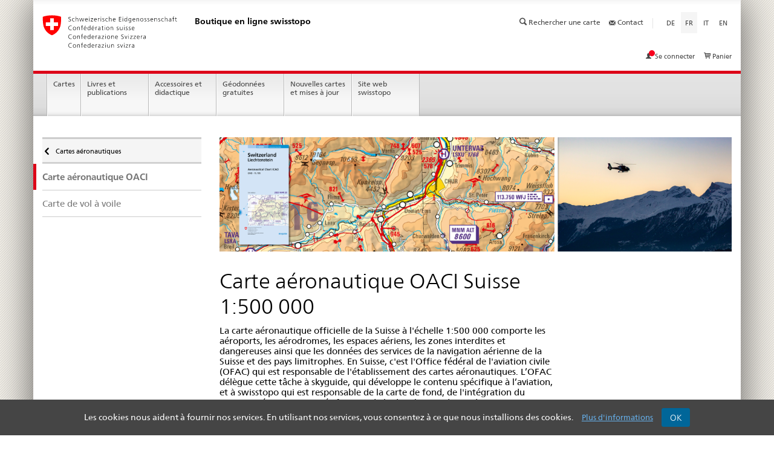

--- FILE ---
content_type: text/html; charset=UTF-8
request_url: https://shop.swisstopo.admin.ch/fr/cartes/cartes-aeronautiques/carte-aeronautique-oaci-suisse-500000
body_size: 10373
content:
<!DOCTYPE html>
<html  lang="fr" dir="ltr" prefix="og: https://ogp.me/ns#">
  <head>
    <meta http-equiv="X-UA-Compatible" content="IE=edge" />

    <!-- Favicons -->
    <link
      rel="apple-touch-icon"
      sizes="144x144"
      href="/themes/custom/swisstopo/src/assets/favicons/apple-touch-icon.png"
    />
    <link
      rel="icon"
      type="image/png"
      sizes="32x32"
      href="/themes/custom/swisstopo/src/assets/favicons/favicon-32x32.png"
    />
    <link
      rel="icon"
      type="image/png"
      sizes="16x16"
      href="/themes/custom/swisstopo/src/assets/favicons/favicon-16x16.png"
    />
    <link
      rel="manifest"
      href="/themes/custom/swisstopo/src/assets/favicons/site.webmanifest"
    />
    <link
      rel="mask-icon"
      href="/themes/custom/swisstopo/src/assets/favicons/safari-pinned-tab.svg"
      color="#f7001d"
    />
    <meta name="msapplication-TileColor" content="#ffffff" />
    <meta
      name="msapplication-config"
      content="/themes/custom/swisstopo/src/assets/favicons/browserconfig.xml"
    />
    <meta name="theme-color" content="#ffffff" />
    <link
      rel="shortcut icon"
      href="/themes/custom/swisstopo/src/assets/favicons/favicon.ico"
      type="image/vnd.microsoft.icon"
    />
    <!-- End Favicons -->

    <!-- Drupal headers -->
    <meta charset="utf-8" />
<meta name="description" content="La carte aéronautique officielle de la Suisse à l&#039;échelle 1:500 000 comporte les aéroports, les aérodromes, les espaces aériens, les zones interdites et dangereuses ainsi que les données des services de la navigation aérienne de la Suisse et des pays limitrophes. En Suisse, c&#039;est l&#039;Office fédéral de l&#039;aviation civile (OFAC) qui est responsable de l&#039;établissement des cartes aéronautiques. L’OFAC délègue cette tâche à skyguide, qui développe le contenu spécifique à l’aviation, et à swisstopo qui est responsable de la carte de fond, de l&#039;intégration du contenu aéronautique spécifique et de la distribution du produit." />
<link rel="canonical" href="https://shop.swisstopo.admin.ch/fr/cartes/cartes-aeronautiques/carte-aeronautique-oaci-suisse-500000" />
<link rel="image_src" href="https://prod-swishop-s3.s3.eu-central-1.amazonaws.com/2025-11/Header-Aeronautische_Karten_Luftfahrkarte_ICAO.png" />
<meta property="og:site_name" content="swisstopo Online Shop" />
<meta property="og:type" content="website" />
<meta property="og:url" content="https://shop.swisstopo.admin.ch/fr/cartes/cartes-aeronautiques/carte-aeronautique-oaci-suisse-500000" />
<meta property="og:title" content="Carte aéronautique OACI Suisse 1:500 000" />
<meta property="og:description" content="La carte aéronautique officielle de la Suisse à l&#039;échelle 1:500 000 comporte les aéroports, les aérodromes, les espaces aériens, les zones interdites et dangereuses ainsi que les données des services de la navigation aérienne de la Suisse et des pays limitrophes. En Suisse, c&#039;est l&#039;Office fédéral de l&#039;aviation civile (OFAC) qui est responsable de l&#039;établissement des cartes aéronautiques. L’OFAC délègue cette tâche à skyguide, qui développe le contenu spécifique à l’aviation, et à swisstopo qui est responsable de la carte de fond, de l&#039;intégration du contenu aéronautique spécifique et de la distribution du produit." />
<meta property="og:image" content="https://prod-swishop-s3.s3.eu-central-1.amazonaws.com/styles/opengraph/s3/2025-11/Header-Aeronautische_Karten_Luftfahrkarte_ICAO.png?h=410a7bdd&amp;itok=KVEOgZ-e" />
<meta property="og:image:width" content="1200" />
<meta property="og:image:height" content="630" />
<meta name="twitter:card" content="summary" />
<meta name="twitter:title" content="Carte aéronautique OACI Suisse 1:500 000" />
<meta name="twitter:image" content="https://prod-swishop-s3.s3.eu-central-1.amazonaws.com/styles/opengraph/s3/2025-11/Header-Aeronautische_Karten_Luftfahrkarte_ICAO.png?h=410a7bdd&amp;itok=KVEOgZ-e" />
<meta name="Generator" content="Drupal 10 (https://www.drupal.org); Commerce 3" />
<meta name="MobileOptimized" content="width" />
<meta name="HandheldFriendly" content="true" />
<meta name="viewport" content="width=device-width, initial-scale=1.0" />
<link rel="alternate" hreflang="de" href="https://shop.swisstopo.admin.ch/de/karten/aeronautische-karten/luftfahrtkarte-icao-schweiz-500000" />
<link rel="alternate" hreflang="fr" href="https://shop.swisstopo.admin.ch/fr/cartes/cartes-aeronautiques/carte-aeronautique-oaci-suisse-500000" />
<link rel="alternate" hreflang="it" href="https://shop.swisstopo.admin.ch/it/carte/carte-aeronautiche/carta-aeronautica-oaci-svizzera-500000" />
<link rel="alternate" hreflang="en" href="https://shop.swisstopo.admin.ch/en/maps/aeronautical-maps/aeronautical-chart-icao-switzerland-500000" />

    <title>Carte aéronautique OACI Suisse 1:500 000 | swisstopo Online Shop</title>

    <!-- Drupal assets -->
    <link rel="stylesheet" media="all" href="/sites/default/files/css/css_c0-hwj3A8J8Sohlv422ibTKTcj77NsTl8UtzaIy90fQ.css?delta=0&amp;language=fr&amp;theme=swisstopo&amp;include=eJw9yUEKACAIBMAPFb1JQULQjFaKft-tuQ6OAhkzmtPcKkdWwUWKNyZIwf9uwWQVeU1Hf4l4FpQ" />
<link rel="stylesheet" media="all" href="https://shop.swisstopo.admin.ch/mapviewer/map.min.css" />
<link rel="stylesheet" media="all" href="/sites/default/files/css/css_hGO8bQWxxMo024eTmIeXk_9lGzxR65dIr7l9mDszdl4.css?delta=2&amp;language=fr&amp;theme=swisstopo&amp;include=eJw9yUEKACAIBMAPFb1JQULQjFaKft-tuQ6OAhkzmtPcKkdWwUWKNyZIwf9uwWQVeU1Hf4l4FpQ" />

    
    <script defer data-domain="shop.swisstopo.admin.ch" src="https://plausible.io/js/script.js"></script>
  </head>
    <body  class="path-node page-node-type-product-group">
    <!-- Google Tag Manager (noscript) -->

    <!-- End Google Tag Manager (noscript) -->

        
      <div class="dialog-off-canvas-main-canvas" data-off-canvas-main-canvas>
    <div class="container container-main">
              <div>
    <div id="block-header">
  
    
      <header class="md:pt-7 md:pb-4">
  <div class="md:flex">
    <a
      href="/fr"
      class="w-full space-y-2 brand hidden-xs lg:space-y-0"
      title="Retour à l'accueil"
    >
      <img
        src="/themes/custom/swisstopo/build/swiss-styleguide/img/logo-CH.svg"
        alt="Retour à l'accueil"
        class="border-none"
      />
      <span class="font-bold text-black">Boutique en ligne swisstopo</span>
    </a>
    <div class="justify-end md:flex">
      <nav class="w-full text-right nav-service" id="nav-service" aria-labelledby="header-nav-service-label">
        <h2 id="header-nav-service-label" class="sr-only">Services</h2>
        <ul class="whitespace-nowrap text-2sm text-gray-dark">
          <li>
                                                    <a href="/fr/cartes/recherche-de-carte" class="hover:text-gray-dark">
                <span class="icon icon--search" aria-hidden="true"></span>
                Rechercher une carte
              </a>
                      </li>
          <li>
                                                    <a href="/fr/contact" class="hover:text-gray-dark">
                <span class="icon icon--message relative top-[2px]" aria-hidden="true"></span>
                Contact
              </a>
                      </li>
        </ul>
      </nav>
      <section class="flex items-start justify-end nav-services">
        <nav class="float-none nav-lang" aria-labelledby="header-language-switcher-label" id="language-switcher">
          <h2 id="header-language-switcher-label" class="sr-only">
            Sélecteur de langues
          </h2>
          <ul class="whitespace-nowrap">
              <li class="text-sm text-uppercase text-gray-dark">
                <a
                  href="/de/karten/aeronautische-karten/luftfahrtkarte-icao-schweiz-500000"
                  lang="de"
                  class="hover:text-gray-dark py-3 px-2 "
                  hreflang="de"
                  title="Deutsch"
                  aria-label="Deutsch"
                >
                  de</a>
              </li>
              <li class="text-sm text-uppercase text-gray-dark">
                <a
                  href="#main-content"
                  lang="fr"
                  class="hover:text-gray-dark py-3 px-2 bg-gray-light-50 md:bg-gray-lightest"
                  hreflang="fr"
                  title="Français"
                  aria-label="Français"
                >
                  fr<span class="sr-only">Page courante</span></a>
              </li>
              <li class="text-sm text-uppercase text-gray-dark">
                <a
                  href="/it/carte/carte-aeronautiche/carta-aeronautica-oaci-svizzera-500000"
                  lang="it"
                  class="hover:text-gray-dark py-3 px-2 "
                  hreflang="it"
                  title="Italiano"
                  aria-label="Italiano"
                >
                  it</a>
              </li>
              <li class="text-sm text-uppercase text-gray-dark">
                <a
                  href="/en/maps/aeronautical-maps/aeronautical-chart-icao-switzerland-500000"
                  lang="en"
                  class="hover:text-gray-dark py-3 px-2 "
                  hreflang="en"
                  title="English"
                  aria-label="English"
                >
                  en</a>
              </li></ul>
        </nav>
      </section>
    </div>
  </div>
  <nav aria-labelledby="header-menu-mobile-label" class="text-right nav-secondary hidden-xs">
    <h2 id="header-menu-mobile-label" class="sr-only">Menu</h2>
    <ul class="whitespace-nowrap">
      <li>
        <a
          href="/saml/login"
          class="relative text-sm nav-secondary-link text-gray-dark whitespace-nowrap"
          aria-label="Voir mon compte"
        >
          <span class="icon" aria-hidden="true">
  <svg width="9" height="9" viewBox="0 0 9 9" fill="none" xmlns="http://www.w3.org/2000/svg">
    <path
      d="M4.5 0C5.12 0 5.65 0.22 6.09 0.66C6.53 1.1 6.75 1.63 6.75 2.25V4.125C6.75 4.355 6.6725 4.6 6.5175 4.86C6.3625 5.12 6.19 5.25 6 5.25V5.8125C6 5.8625 6.015 5.91625 6.045 5.97375C6.075 6.03125 6.1125 6.075 6.1575 6.105L8.8425 7.83C8.8875 7.855 8.925 7.89625 8.955 7.95375C8.985 8.01125 9 8.065 9 8.115V8.8125C9 8.8625 8.98125 8.90625 8.94375 8.94375C8.90625 8.98125 8.8625 9 8.8125 9H0.1875C0.1375 9 0.09375 8.98125 0.05625 8.94375C0.01875 8.90625 0 8.8625 0 8.8125V8.115C0 8.065 0.015 8.01125 0.045 7.95375C0.075 7.89625 0.1125 7.855 0.1575 7.83L2.8425 6.105C2.8875 6.075 2.925 6.03125 2.955 5.97375C2.985 5.91625 3 5.8625 3 5.8125V5.25C2.81 5.25 2.6375 5.12 2.4825 4.86C2.3275 4.6 2.25 4.355 2.25 4.125V2.25C2.25 1.63 2.47 1.1 2.91 0.66C3.35 0.219999 3.88 0 4.5 0Z"
      fill="#454545"
    />
  </svg>
</span>

                      Se connecter
                    <div
            class="login-disc rounded-full w-[10px] h-[10px] absolute left-1.5 -top-1 bg-red"
          ></div>
        </a>
      </li>
      <li>
        <a
          href="/fr/cart"
          class="relative text-sm nav-secondary-link text-gray-dark whitespace-nowrap"
        >
          <span class="icon icon--cart" aria-hidden="true"></span>
          Panier
          <div
  class="opacity-0 absolute flex items-center justify-center w-3 h-3 text-xs text-white rounded-full basket-disc bg-red right-2.5 top-6 md:left-2 md:-top-1.5"
>
  0
</div>

        </a>
      </li>
    </ul>
  </nav>
</header>
<!-- The tab navigation (Mobile) -->
<nav
  class="mb-0 nav-main yamm navbar main-navigation"
  id="main-navigation main-navigation"
  aria-labelledby="header-menu-label"
>
  <h2 id="header-menu-label" class="sr-only">Menu principal</h2>
  <section class="nav-mobile" class="sr-only">
    <div class="table-row">
      <div class="align-middle nav-mobile-header">
        <div class="table-row">
          <span class="nav-mobile-logo">
            <img
              src="/themes/custom/swisstopo/build/swiss-styleguide/img/swiss.svg"
              alt="Confédération suisse"
            />
          </span>
          <h1><a href="/fr" class="font-bold">Boutique en ligne swisstopo</a></h1>
        </div>
      </div>
      <!-- Search menu -->
      <div class="table-cell">
                                    <a href="/fr/cartes/recherche-de-carte" class="px-4 py-7 nav-mobile-menu" aria-label="Faire une recherche de carte">
            <span class="icon icon--search"></span>
          </a>
              </div>
      <!-- Account Menu -->
      <div class="table-cell">
        <a
          href="/saml/login"
          class="relative px-4 text-sm py-7 nav-secondary-link text-gray-dark whitespace-nowrap"
          aria-label="Voir mon compte"
        >
          <span><span class="icon" aria-hidden="true">
  <svg width="9" height="9" viewBox="0 0 9 9" fill="none" xmlns="http://www.w3.org/2000/svg">
    <path
      d="M4.5 0C5.12 0 5.65 0.22 6.09 0.66C6.53 1.1 6.75 1.63 6.75 2.25V4.125C6.75 4.355 6.6725 4.6 6.5175 4.86C6.3625 5.12 6.19 5.25 6 5.25V5.8125C6 5.8625 6.015 5.91625 6.045 5.97375C6.075 6.03125 6.1125 6.075 6.1575 6.105L8.8425 7.83C8.8875 7.855 8.925 7.89625 8.955 7.95375C8.985 8.01125 9 8.065 9 8.115V8.8125C9 8.8625 8.98125 8.90625 8.94375 8.94375C8.90625 8.98125 8.8625 9 8.8125 9H0.1875C0.1375 9 0.09375 8.98125 0.05625 8.94375C0.01875 8.90625 0 8.8625 0 8.8125V8.115C0 8.065 0.015 8.01125 0.045 7.95375C0.075 7.89625 0.1125 7.855 0.1575 7.83L2.8425 6.105C2.8875 6.075 2.925 6.03125 2.955 5.97375C2.985 5.91625 3 5.8625 3 5.8125V5.25C2.81 5.25 2.6375 5.12 2.4825 4.86C2.3275 4.6 2.25 4.355 2.25 4.125V2.25C2.25 1.63 2.47 1.1 2.91 0.66C3.35 0.219999 3.88 0 4.5 0Z"
      fill="#454545"
    />
  </svg>
</span>
</span>
          <div
            class="absolute flex items-center justify-center w-2.5 h-2.5 rounded-full bg-red  right-2.5 top-6"
          ></div>
        </a>
      </div>
      <!-- Basket Menu -->
      <div class="table-cell">
        <a
          href="/fr/cart"
          class="relative px-4 py-7 nav-mobile-menu"
          aria-label="Voir mon panier"
        >
          <span class="icon icon--cart"></span>
          <div
  class="opacity-0 absolute flex items-center justify-center w-3 h-3 text-xs text-white rounded-full basket-disc bg-red right-2.5 top-6 md:left-2 md:-top-1.5"
>
  0
</div>

        </a>
      </div>
      <!-- Burger menu -->
      <div class="table-cell dropdown">
        <a
          href="#"
          class="px-4 py-7 nav-mobile-menu dropdown-toggle"
          data-toggle="dropdown"
          aria-label="Ouvrir le menu"
        >
          <span class="icon icon--menu"></span>
        </a>
        <div class="drilldown dropdown-menu" role="menu">
          <div class="drilldown-container">
            <nav class="nav-page-list px-3.5" id="nav-page-list" aria-labelledby="header-nav-page-list-label">
              <h3 id="header-nav-page-list-label" class="sr-only">
                Listes de pages
              </h3>
              <ul role="menubar">
                                                                      <li role="none">
                    <a
                      href="/fr/cartes"
                      role="menuitem"
                      class="active"
                    >
                      Cartes
                    </a>
                  </li>
                                                                      <li role="none">
                    <a
                      href="/fr/livres-et-publications"
                      role="menuitem"
                      class=""
                    >
                      Livres et publications
                    </a>
                  </li>
                                                                      <li role="none">
                    <a
                      href="/fr/accessoires-et-didactique"
                      role="menuitem"
                      class=""
                    >
                      Accessoires et didactique
                    </a>
                  </li>
                                                                      <li role="none">
                    <a
                      href="/fr/geodonnees-gratuites"
                      role="menuitem"
                      class=""
                    >
                      Géodonnées gratuites
                    </a>
                  </li>
                                                                      <li role="none">
                    <a
                      href="/fr/nouvelles-cartes-et-mises-jour"
                      role="menuitem"
                      class=""
                    >
                      Nouvelles cartes et mises à jour
                    </a>
                  </li>
                                                                      <li role="none">
                    <a
                      href="https://www.swisstopo.admin.ch"
                      role="menuitem"
                      class=""
                    >
                      Site web swisstopo
                    </a>
                  </li>
                              </ul>
              <a href="#" class="yamm-close-bottom">
                <span
                  class="icon icon--top"
                  aria-hidden="true"
                  aria-label="Fermer le menu"
                ></span>
              </a>
            </nav>
          </div>
        </div>
      </div>
    </div>
  </section>

  <!-- The tab navigation (Desktop) -->
  <ul class="nav navbar-nav" role="menubar">
                      <li role="none" class="ml-0 current yamm-fw">
        <a
          href="/fr/cartes"
          role="menuitem"
          class="break-words hyphens-auto active"
        >
          Cartes
        </a>
      </li>
                      <li role="none" class="ml-0 current yamm-fw">
        <a
          href="/fr/livres-et-publications"
          role="menuitem"
          class="break-words hyphens-auto "
        >
          Livres et publications
        </a>
      </li>
                      <li role="none" class="ml-0 current yamm-fw">
        <a
          href="/fr/accessoires-et-didactique"
          role="menuitem"
          class="break-words hyphens-auto "
        >
          Accessoires et didactique
        </a>
      </li>
                      <li role="none" class="ml-0 current yamm-fw">
        <a
          href="/fr/geodonnees-gratuites"
          role="menuitem"
          class="break-words hyphens-auto "
        >
          Géodonnées gratuites
        </a>
      </li>
                      <li role="none" class="ml-0 current yamm-fw">
        <a
          href="/fr/nouvelles-cartes-et-mises-jour"
          role="menuitem"
          class="break-words hyphens-auto "
        >
          Nouvelles cartes et mises à jour
        </a>
      </li>
                      <li role="none" class="ml-0 current yamm-fw">
        <a
          href="https://www.swisstopo.admin.ch"
          role="menuitem"
          class="break-words hyphens-auto "
        >
          Site web swisstopo
        </a>
      </li>
      </ul>
</nav>

  </div>

  </div>

      
            <div class="container">  <div>
    <div data-drupal-messages-fallback class="hidden"></div>

  </div>
</div>
      
  <main role="main" class="mt-3 container-fluid">
          
    
                <div class="row md:pt-7">
                                <div>
    <div id="block-sidebarblock">
  
    
        <aside class="mb-4 col-sm-3 drilldown md:mb-auto" role="complementary">
    <a href="#collapseSubNav" data-toggle="collapse" class="px-5 collapsed visible-xs">
      Carte aéronautique OACI
    </a>
    <h2 id="sidebar-menu-label" class="sr-only">Menu latéral</h2>
    <div class="drilldown-container">
      <nav class="nav-page-list" id="secondary-navigation">
                  <a
            href="/fr/cartes/cartes-aeronautiques"
            class="px-6 text-black md:px-2 icon icon--before icon--less"
          >
            <span>Cartes aéronautiques</span>
          </a>
                <ul>
          <li class="border-0 border-t-2 border-solid md:px-0 list-emphasis border-gray-light">
                        <ul role="menubar">
                                                                                                                <!-- add the .list-sub class if the list has some animated sub-lists -->
                <li class="active font-bold" role="none">
                  <a role="menuitem" href="/fr/cartes/cartes-aeronautiques/carte-aeronautique-oaci-suisse-500000">
                                          <span class="sr-only">swisstopo.a11y.nav.sidebar.current_page</span>
                                        <span>Carte aéronautique OACI</span>
                  </a>
                </li>
                                                                              <!-- add the .list-sub class if the list has some animated sub-lists -->
                <li class="" role="none">
                  <a role="menuitem" href="/fr/cartes/cartes-aeronautiques/carte-de-vol-voile-suisse-300000">
                                        <span>Carte de vol à voile</span>
                  </a>
                </li>
                          </ul>
          </li>
        </ul>
      </nav>
    </div>
  </aside>


  </div>

  </div>

                                  <div  class="col-sm-9">  <div>
    <div id="block-swisstopo-content">
  
    
      <div >
  
    

  
  <div >
    
          
    

      <script type="application/ld+json">
  { "@context": "https://schema.org", "@type": "WebPage", "name": "Carte aéronautique OACI Suisse 1:500 000",

    "description": "La carte aéronautique officielle de la Suisse à l&#039;échelle 1:500 000 comporte les aéroports, les aérodromes, les espaces aériens, les zones interdites et dangereuses ainsi que les données des services de la navigation aérienne de la Suisse et des pays limitrophes. En Suisse, c&#039;est l&#039;Office fédéral de l&#039;aviation civile (OFAC) qui est responsable de l&#039;établissement des cartes aéronautiques. L’OFAC délègue cette tâche à skyguide, qui développe le contenu spécifique à l’aviation, et à swisstopo qui est responsable de la carte de fond, de l&#039;intégration du contenu aéronautique spécifique et de la distribution du produit."

        , "image": "https://prod-swishop-s3.s3.eu-central-1.amazonaws.com/2025-11/Header-Aeronautische_Karten_Luftfahrkarte_ICAO.png"
  }
</script>

    <div class="row">
    <div class="col-sm-12">
                      
                          <div class="mb-8">
            


                                                                                                                                                                                                                                                                                                                                                            
                                                                              
<section>
  <div class="1">
          <picture>
        <img
          alt="Shop-Header-Luftfahrtkarte-ICAO"
          src="https://prod-swishop-s3.s3.eu-central-1.amazonaws.com/styles/swt_9_2_750x167/s3/2025-11/Header-Aeronautische_Karten_Luftfahrkarte_ICAO.png?h=410a7bdd&itok=lYHqaLKf"
          srcSet="https://prod-swishop-s3.s3.eu-central-1.amazonaws.com/styles/swt_9_2_64x14/s3/2025-11/Header-Aeronautische_Karten_Luftfahrkarte_ICAO.png?h=410a7bdd&amp;itok=bH_ueWMS 64w, https://prod-swishop-s3.s3.eu-central-1.amazonaws.com/styles/swt_9_2_96x21/s3/2025-11/Header-Aeronautische_Karten_Luftfahrkarte_ICAO.png?h=410a7bdd&amp;itok=L2d3n7_o 96w, https://prod-swishop-s3.s3.eu-central-1.amazonaws.com/styles/swt_9_2_128x28/s3/2025-11/Header-Aeronautische_Karten_Luftfahrkarte_ICAO.png?h=410a7bdd&amp;itok=DFxc4CzW 128w, https://prod-swishop-s3.s3.eu-central-1.amazonaws.com/styles/swt_9_2_256x57/s3/2025-11/Header-Aeronautische_Karten_Luftfahrkarte_ICAO.png?h=410a7bdd&amp;itok=pD2jWFgB 256w, https://prod-swishop-s3.s3.eu-central-1.amazonaws.com/styles/swt_9_2_350x78/s3/2025-11/Header-Aeronautische_Karten_Luftfahrkarte_ICAO.png?h=410a7bdd&amp;itok=70PZ5pT7 350w, https://prod-swishop-s3.s3.eu-central-1.amazonaws.com/styles/swt_9_2_640x142/s3/2025-11/Header-Aeronautische_Karten_Luftfahrkarte_ICAO.png?h=410a7bdd&amp;itok=Vtv6O5E5 640w, https://prod-swishop-s3.s3.eu-central-1.amazonaws.com/styles/swt_9_2_750x167/s3/2025-11/Header-Aeronautische_Karten_Luftfahrkarte_ICAO.png?h=410a7bdd&amp;itok=lYHqaLKf 750w, https://prod-swishop-s3.s3.eu-central-1.amazonaws.com/styles/swt_9_2_860x191/s3/2025-11/Header-Aeronautische_Karten_Luftfahrkarte_ICAO.png?h=410a7bdd&amp;itok=jJGWsjAH 860w, https://prod-swishop-s3.s3.eu-central-1.amazonaws.com/styles/swt_9_2_1080x240/s3/2025-11/Header-Aeronautische_Karten_Luftfahrkarte_ICAO.png?h=410a7bdd&amp;itok=9HAH5J-H 1080w, https://prod-swishop-s3.s3.eu-central-1.amazonaws.com/styles/swt_9_2_1200x267/s3/2025-11/Header-Aeronautische_Karten_Luftfahrkarte_ICAO.png?h=410a7bdd&amp;itok=LSLeAoXW 1200w, https://prod-swishop-s3.s3.eu-central-1.amazonaws.com/styles/swt_9_2_1920x427/s3/2025-11/Header-Aeronautische_Karten_Luftfahrkarte_ICAO.png?h=410a7bdd&amp;itok=itOPGE79 1920w, https://prod-swishop-s3.s3.eu-central-1.amazonaws.com/styles/swt_9_2_2048x455/s3/2025-11/Header-Aeronautische_Karten_Luftfahrkarte_ICAO.png?h=410a7bdd&amp;itok=1y1DuDOV 2048w, https://prod-swishop-s3.s3.eu-central-1.amazonaws.com/styles/swt_9_2_2580x573/s3/2025-11/Header-Aeronautische_Karten_Luftfahrkarte_ICAO.png?h=410a7bdd&amp;itok=rnkKRAik 2580w"
          sizes="(min-width: 1200px) 1140px, (min-width: 1000px) 940px, (min-width: 820px) 720px, 90vw"
          loading="lazy"
          className="object-cover object-center w-full h-full"
        />
      </picture>
      </div>
</section>
          </div>
              
            <div class="border-0 border-b border-solid border-gray-light">
        <div class="row">
          <div class="col-sm-8">
            <div class="mt-0 mb-3">
              <h1 id="node-id" data-node-id="803">Carte aéronautique OACI Suisse 1:500 000</h1>
              <h5>La carte aéronautique officielle de la Suisse à l&#039;échelle 1:500 000 comporte les aéroports, les aérodromes, les espaces aériens, les zones interdites et dangereuses ainsi que les données des services de la navigation aérienne de la Suisse et des pays limitrophes. En Suisse, c&#039;est l&#039;Office fédéral de l&#039;aviation civile (OFAC) qui est responsable de l&#039;établissement des cartes aéronautiques. L’OFAC délègue cette tâche à skyguide, qui développe le contenu spécifique à l’aviation, et à swisstopo qui est responsable de la carte de fond, de l&#039;intégration du contenu aéronautique spécifique et de la distribution du produit.</h5>
            </div>

            <div id="infos" class="ml-0 collapse">
              <div class="collapse-content">
                <p>

            <div ><h2><span><strong>Publication 2025: valable à partir du 20 mars 2025</strong></span></h2><p>La carte aéronautique officielle de la Suisse au 1:500&nbsp;000, est actualisée chaque année par skyguide et swisstopo, selon les conventions aéronautiques internationales. Les zones TMA (régions de contrôle terminales) des aéroports de Genève, Zurich, Bâle, Berne, Granges et St-Gall-Altenrhein sont couvertes par une carte plus détaillée à l'échelle du 1:250&nbsp;000. Les deux cartes sont disponibles séparément ou ensemble dans un étui.</p></div>
      </p>

                                  <h2 class="mb-10">Informations Complémentaires</h2>
                  

                                    <ul class="nav nav-tabs">
                                          <li class="active">
                        <a
                          href="#documents_list"
                          id="nav-documents_list"
                          data-toggle="tab"
                          aria-controls="documents_list"
                          aria-selected="true"
                          tabindex="0"
                        >
                          Documents
                        </a>
                      </li>
                                                                                  <li
                        class=""
                      >
                        <a
                          href="#complementary_links"
                          id="nav-complementary_links"
                          data-toggle="tab"
                          aria-controls="complementary_links"
                          aria-selected="false"
                          tabindex="-1"
                        >
                          Liens
                        </a>
                      </li>
                                      </ul>
                
                                                    <div class="tab-content tab-border">
                                                              <div
                        class="tab-pane active"
                        id="documents_list"
                        role="tabpanel"
                        aria-labelledby="nav-documents_list"
                        tabindex="0"
                      >
                                                                                                      
                                                                              <article class="py-3 first:pt-0">
                            <a
                              class="icon icon--before icon--pdf"
                              target="_blank"
                              href="https://prod-swishop-s3.s3.eu-central-1.amazonaws.com/2025-03/LegendeICAO_0.pdf"
                            >
                              Signes conventionnels - Carte aéronautique OACI
                            </a>
                                                        <span class="text-dimmed">
                                                            (PDF, 5 Pages, ~9 Mo,
                              FR)
                            </span>
                          </article>
                                                                                                      
                                                                              <article class="py-3 first:pt-0">
                            <a
                              class="icon icon--before icon--pdf"
                              target="_blank"
                              href="https://prod-swishop-s3.s3.eu-central-1.amazonaws.com/2024-03/symbols_fr.pdf"
                            >
                              Signes conventionnels pour les cartes nationales 1:10 000 à 1:1 million
                            </a>
                                                        <span class="text-dimmed">
                                                            (PDF, 12 Pages, ~1 Mo,
                              FR)
                            </span>
                          </article>
                                                                                                      
                                                                              <article class="py-3 first:pt-0">
                            <a
                              class="icon icon--before icon--pdf"
                              target="_blank"
                              href="https://prod-swishop-s3.s3.eu-central-1.amazonaws.com/2024-04/Verkaufspreise%20FR%202024.pdf"
                            >
                               Prix de vente
                            </a>
                                                          <p class="mb-0">Prix des produits en vente.
</p>
                                                        <span class="text-dimmed">
                                                            (PDF, 1 Page, ~47 Ko,
                              FR)
                            </span>
                          </article>
                                                                                                      
                                                                              <article class="py-3 first:pt-0">
                            <a
                              class="icon icon--before icon--pdf"
                              target="_blank"
                              href="https://prod-swishop-s3.s3.eu-central-1.amazonaws.com/2025-12/Nachfuehrungen.pdf"
                            >
                              Mises à jour
                            </a>
                                                          <p class="mb-0">Nouvelles cartes et mises à jour des 3 derniers mois.
</p>
                                                        <span class="text-dimmed">
                                                            (PDF, 1 Page, ~63 Ko,
                              FR)
                            </span>
                          </article>
                                                                                                      
                                                                              <article class="py-3 first:pt-0">
                            <a
                              class="icon icon--before icon--pdf"
                              target="_blank"
                              href="https://prod-swishop-s3.s3.eu-central-1.amazonaws.com/2025-12/Nachfuehrungsstand.pdf"
                            >
                              Etat de la mise à jour
                            </a>
                                                          <p class="mb-0">Etat de la mise à jour des cartes de swisstopo.
</p>
                                                        <span class="text-dimmed">
                                                            (PDF, 2 Pages, ~86 Ko,
                              FR)
                            </span>
                          </article>
                                              </div>
                    
                                        
                                                              <div
                        class="tab-pane"
                        id="complementary_links"
                        role="tabpanel"
                        aria-labelledby="nav-complementary_links"
                        tabindex="0"
                        hidden
                      >
                                                                        <ul>
                                                      <li>
                                                            <a href="https://www.swisstopo.admin.ch/fr/produits-applications/icao_digital.html" target="_blank">Carte numérique aéronautique OACI</a>
                            </li>
                                                      <li>
                                                            <a href="https://map.geo.admin.ch/?lang=fr&amp;topic=aviation&amp;bgLayer=ch.swisstopo.pixelkarte-grau&amp;layers=ch.bazl.luftfahrthindernis&amp;catalogNodes=1379" target="_blank">Carte des obstacles à la navigation aérienne</a>
                            </li>
                                                      <li>
                                                            <a href="/fr/cartes/cartes-aeronautiques/carte-de-vol-voile-suisse-300000" target="">Carte de vol à voile</a>
                            </li>
                                                      <li>
                                                            <a href="/fr/accessoires-et-didactique/boite-en-plastique-pour-cartes" target="">Boîte en plastique pour cartes</a>
                            </li>
                                                      <li>
                                                            <a href="/fr/accessoires-et-didactique/rapex" target="">Rapporteur Rapex</a>
                            </li>
                                                      <li>
                                                            <a href="https://www.bazl.admin.ch/bazl/fr/home.html" target="_blank">OFAC</a>
                            </li>
                                                      <li>
                                                            <a href="http://www.skyguide.ch/fr/accueil/" target="_blank">Skyguide</a>
                            </li>
                                                      <li>
                                                            <a href="https://www.aeroclub.ch/fr/" target="_blank">Aeroclub</a>
                            </li>
                                                      <li>
                                                            <a href="http://www.geocat.ch/geonetwork/srv/fre/md.viewer#/full_view/f27432fa-948b-4608-98d5-22ebe118c98a" target="_blank">La carte aéronautique OACI en geocat.ch - Le catalogue géographique suisse</a>
                            </li>
                                                  </ul>
                      </div>
                                      </div>
                              </div>
            </div>

                        <a
              class="mt-4 btn-collapse icon icon--after"
              role="button"
              data-toggle="collapse"
              href="#infos"
              aria-expanded="false"
              aria-controls="collapseInfos"
            >
              En savoir plus
            </a>
          </div>
        </div>
      </div>

              <div class="aspect-w-16 aspect-h-10 mt-10">
                      <div
              id="map"
              class="w-full geo-map h-auto"
              data-features-fill="#5EC5ED"
            ></div>
                  </div>
      
            <div class="mt-10">
                  <div class="row">
            <div class="mb-0 col-sm-8">
                            <span aria-hidden="true" class="hidden" id="filter-count-single">
                                1 produit              </span>
              <span aria-hidden="true" class="hidden" id="filter-count-plural">
                                2 produits              </span>

              
                            <p class="mt-12 mb-4 text-xl font-bold" id="filter-count">
                                                
                                  3 produits                              </p>
            </div>
          </div>

                    <div class="flex flex-col-reverse md:flex-row md:items-stretch row">
            <div class="col-12 col-md-7 col-lg-8">
                              <div
                  class="relative px-4 border border-solid border-gray-light list-items after:inset-x-0 after:bottom-0 after:bg-white after:absolute after:h-1 after:content-['']"
                  data-paragraph-id="0"
                >
                                      <article
   id="commerce-product-teaser-745" data-product-id="745" data-product-title="Carte aéronautique OACI" class="border-0 border-b border-solid border-gray"
>
  <div class="relative clearfix pt-2 my-2 overflow-hidden">
    <div class="flex w-full pb-3 product-header">
                          <div class="relative w-16 mr-3 overflow-hidden">
          <div class="absolute top-0 left-0 w-full">
            

<section>
  <div class="original">
          <picture>
        <img alt="ICAO" src="https://prod-swishop-s3.s3.eu-central-1.amazonaws.com/2025-03/ICAO_25.jpg" loading="lazy" className="object-cover object-center w-full h-full" />
      </picture>
      </div>
</section>
          </div>
        </div>
            <div class="w-full py-2">
        <div class="relative flex flex-wrap items-center justify-between w-full space-y-2 md:flex-nowrap product-item">
                    <a
            data-toggle="collapse"
            class="w-full collapsed"
            href="#collapse-745"
            data-title="Carte aéronautique OACI"
          >
                        Carte aéronautique OACI
          </a>

                    <span class="mr-10 font-bold text-dark">
            28.00 CHF
          </span>

                      <span><div >
  
  <a
    href="/fr/add-to-cart/745/747"
    class="text-white add-to-cart-link btn  btn-primary"
    rel="nofollow"
    data-variation="747"
  >
    <div class="sr-only">Add to cart</div>
    <span class="icon icon--cart "></span>
  </a>
</div>
</span>
                  </div>
        <div id="collapse-745" class="mt-2 ml-0 collapse md:mt-0">
            <ul class="flex flex-col pb-0 mt-0 mb-0 space-y-2 list-unstyled">
              <li>
        <strong>ISBN</strong>:
        978-3-302-06012-5
      </li>
              <li>
        <strong>Edition</strong>:
        2025
      </li>
              <li>
        <strong>Etat de mise à jour</strong>:          2025
                
      </li>
              <li>
        <strong>Description</strong>:
        

            <div >Aeronautical Chart ICAO Switzerland 2253-B 1:500 000.

La carte aéronautique officielle de la Suisse, actualisée chaque année par skyguide et swisstopo, selon les conventions aéronautiques internationales. La carte présente les aéroports, aérodromes, espaces aériens avec leur classification, zones interdites et dangereuses, obstacles, informations de sécurité aérienne, liste de fréquences, ainsi que d’autres informations utiles à tous bons pilotes.

Editeurs: skyguide, 8602 Wangen bei Dübendorf et Office fédéral de topographie, swisstopo

Carte numérique aéronautique OACI</div>
      
      </li>
      </ul>
        </div>
      </div>
    </div>
  </div>
</article>

                                      <article
   id="commerce-product-teaser-744" data-product-id="744" data-product-title="Area Chart  Zurich/Geneva
" class="border-0 border-b border-solid border-gray"
>
  <div class="relative clearfix pt-2 my-2 overflow-hidden">
    <div class="flex w-full pb-3 product-header">
                          <div class="relative w-16 mr-3 overflow-hidden">
          <div class="absolute top-0 left-0 w-full">
            

<section>
  <div class="original">
          <picture>
        <img alt="AREA" src="https://prod-swishop-s3.s3.eu-central-1.amazonaws.com/2025-03/AREA-Chart_25.jpg" loading="lazy" className="object-cover object-center w-full h-full" />
      </picture>
      </div>
</section>
          </div>
        </div>
            <div class="w-full py-2">
        <div class="relative flex flex-wrap items-center justify-between w-full space-y-2 md:flex-nowrap product-item">
                    <a
            data-toggle="collapse"
            class="w-full collapsed"
            href="#collapse-744"
            data-title="Area Chart  Zurich/Geneva
"
          >
                        Area Chart  Zurich/Geneva

          </a>

                    <span class="mr-10 font-bold text-dark">
            16.00 CHF
          </span>

                      <span><div >
  
  <a
    href="/fr/add-to-cart/744/746"
    class="text-white add-to-cart-link btn  btn-primary"
    rel="nofollow"
    data-variation="746"
  >
    <div class="sr-only">Add to cart</div>
    <span class="icon icon--cart "></span>
  </a>
</div>
</span>
                  </div>
        <div id="collapse-744" class="mt-2 ml-0 collapse md:mt-0">
            <ul class="flex flex-col pb-0 mt-0 mb-0 space-y-2 list-unstyled">
              <li>
        <strong>ISBN</strong>:
        978-3-302-06015-6
      </li>
              <li>
        <strong>Edition</strong>:
        2025
      </li>
              <li>
        <strong>Etat de mise à jour</strong>:          2025
                
      </li>
              <li>
        <strong>Description</strong>:
        

            <div >La carte aéronautique de la suisse présentant des informations de sécurité aérienne spécialement pour les vélivolistes.

Sur une carte de base claire et aérée sont présentés les aéroports, aérodromes, espaces aériens avec leur classification, zones interdites et dangereuses, obstacles, et bien d’autres informations utiles aux pilotes de vol à voile. Au verso se trouve une carte spéciale de l’espace aérien de Genève (TMA Genève). La carte est actualisée annuellement par skyguide et swisstopo. Elle est livrée avec le guide VFR et représente ainsi la base inconditionnelle pour tous bons vélivoles.

Editeurs: skyguide, 8602 Wangen bei Dübendorf et Office fédéral de topographie, swisstopo

Carte de zone OACI 1:250 000, édition 1, état au 11 mars 2010

Espace aérien couvert : GND - FL 195

La carte imprimée recto/verso est un nouveau produit à l'échelle 1:250 000. Le recto de la carte « Zone de Zurich » couvre les TMA (régions de contrôle terminales) des aéroports de Zurich (LSZH), Bâle (LFSB), Berne (LSZB), Grenchen (LSZG) et St-Gall-Altenrhein (LSZR). Au verso est représenté un périmètre étendu de la « Zone de Genève » avec la TMA de l'aéroport de Genève (LSGG). La base topographique est composée d'une carte de fond révisée et spécialement adaptée aux besoins des pilotes VFR. Combinée avec les informations aéronautiques, dont la représentation a également été améliorée au profit d'une meilleure lisibilité, la nouvelle carte facilite l'orientation au sein des espaces aériens complexes représentés. Un tableau des principales fréquences utilisées en Suisse et dans les pays limitrophes a en outre été ajouté. La nouvelle carte est un complément idéal à la carte aérienne OACI 1:500 000 de la Suisse. Elle est mise à jour chaque année et reste ainsi toujours d'actualité.</div>
      
      </li>
      </ul>
        </div>
      </div>
    </div>
  </div>
</article>

                                      <article
   id="commerce-product-teaser-746" data-product-id="746" data-product-title="Set OACI + Area Chart" class="border-0 border-b border-solid border-gray"
>
  <div class="relative clearfix pt-2 my-2 overflow-hidden">
    <div class="flex w-full pb-3 product-header">
                          <div class="relative w-16 mr-3 overflow-hidden">
          <div class="absolute top-0 left-0 w-full">
            

<section>
  <div class="original">
          <picture>
        <img alt="Please add an image description" src="https://prod-swishop-s3.s3.eu-central-1.amazonaws.com/product-covers/SETICAO.jpg" loading="lazy" className="object-cover object-center w-full h-full" />
      </picture>
      </div>
</section>
          </div>
        </div>
            <div class="w-full py-2">
        <div class="relative flex flex-wrap items-center justify-between w-full space-y-2 md:flex-nowrap product-item">
                    <a
            data-toggle="collapse"
            class="w-full collapsed"
            href="#collapse-746"
            data-title="Set OACI + Area Chart"
          >
                        Set OACI + Area Chart
          </a>

                    <span class="mr-10 font-bold text-dark">
            36.00 CHF
          </span>

                      <span><div >
  
  <a
    href="/fr/add-to-cart/746/748"
    class="text-white add-to-cart-link btn  btn-primary"
    rel="nofollow"
    data-variation="748"
  >
    <div class="sr-only">Add to cart</div>
    <span class="icon icon--cart "></span>
  </a>
</div>
</span>
                  </div>
        <div id="collapse-746" class="mt-2 ml-0 collapse md:mt-0">
            <ul class="flex flex-col pb-0 mt-0 mb-0 space-y-2 list-unstyled">
              <li>
        <strong>ISBN</strong>:
        978-3-302-06016-3
      </li>
              <li>
        <strong>Edition</strong>:
        2025
      </li>
              <li>
        <strong>Etat de mise à jour</strong>:          2025
                
      </li>
              <li>
        <strong>Description</strong>:
        

            <div >2 feuilles (carte aéronautique OACI et AREA Chart ZH / GE) dans un étui pratique.</div>
      
      </li>
      </ul>
        </div>
      </div>
    </div>
  </div>
</article>

                                                    </div>
                          </div>

            <div class="hidden col-12 col-md-5 col-lg-4 md:block">
              <div id="sticky-cart" class="sticky top-0 sticky-cart"></div>
            </div>

            <div class="block md:hidden"><div
  id="fixed-cart"
  class="fixed top-0 left-0 w-full transition-opacity duration-150 opacity-0 pointer-events-none z-[9999999]"
>
  <div class="pt-24 container-fluid">
    <div
      class="relative float-right w-64 p-4 transition bg-white border border-solid shadow-md pointer-events-auto border-gray-light"
    >
      <button
        aria-label="Fermer la notification du panier"
        class="absolute bg-white border-0 right-2 top-2 kartensuche-close-cart"
        id="fixed-cart-close"
      >
        <span class="text-sm icon icon--close" aria-hidden="true"></span>
      </button>
      <p class="pr-8">"<span id="fixed-cart-label"></span>" ajouté au panier</p>
      <a href="/fr/cart" class="relative icon icon--before icon--cart text-blue-dark">
        Aller au panier
      </a>
    </div>
  </div>
</div>
</div>
          </div>
                <!-- block product_list -->
      </div>
      <!-- <div class="mt-10"> -->
    </div>
    <!-- <div class="col-sm-12"> -->
  </div>
  <!-- <div class="row"> -->

      </div>

  </div>

  </div>

  </div>
</div>
      </div>
    
          
      </main>

      <div
      role="banner"
      class="fixed bottom-0 left-0 z-20 flex flex-wrap items-center hidden w-full px-3 py-2 lg:justify-center cookies-banner bg-gray-dark text-2sm"
    >
      <p class="m-0 mr-4 text-white">Les cookies nous aident à fournir nos services. En utilisant nos services, vous consentez à ce que nous installions des cookies.</p>
                    <a class="mr-4 underline text-blue" href="https://www.swisstopo.admin.ch/fr/home/meta/terms-and-conditions.html" target="_blank">
          Plus d'informations
        </a>
            <button type="button" class="my-2 btn btn-primary bg-blue-dark" id="btn-cookies-accepted">
        OK
      </button>
    </div>
  
        <div>
    <div id="block-footerblock">
  
    
      <footer class="border-0 site-footer md:border-t md:border-solid md:border-gray-light md:mt-0">
  <!-- Use normal `container` instead of `container-fluid` -->
  <div class="container-fluid">
    <h3 class="font-bold md:font-normal">Rester informé</h3>
              <nav class="pb-2 links-social" aria-labelledby="footer-menu-social-label">
        <label id="footer-menu-social-label" class="sr-only">Réseaux sociaux</label>
        <ul>
          <li>
            <a
              class="icon icon--before icon--facebook"
              href="https://www.facebook.com/swisstopo"
              target="_blank"
              rel="noopener"
            >
              Facebook
            </a>
          </li>
          <li>
            <a
              class="icon icon--before icon--instagram"
              href="https://www.instagram.com/swisstopo/"
              target="_blank"
              rel="noopener"
            >
              Instagram
            </a>
          </li>
          <li>
            <a
              class="icon icon--before icon--linkedin-box"
              href="https://www.linkedin.com/company/swisstopo"
              target="_blank"
              rel="noopener"
            >
              Linkedin
            </a>
          </li>
          <li>
            <a
              class="icon icon--before icon--message"
              href="https://www.swisstopo.admin.ch/fr/abonnez-vous-a-nos-newsletters"
              target="_blank"
              rel="noopener"
            >
              Newsletter
            </a>
          </li>
        </ul>
      </nav>
      </div>

  <div class="border-0 footer-address md:border-t md:border-white md:border-solid">
    <span class="hidden">Pied de page</span>
    <nav
      class="flex flex-col justify-between w-full md:items-center pull-right sm:flex-row"
      aria-labelledby="footer-menu-label"
    >
      <span id="footer-menu-label" class="hidden font-semibold text-black md:block">
        Office fédéral de topographie swisstopo
      </span>
      <a
        href="/fr"
        class="block pl-4 md:hidden"
        title="Retour à l'accueil"
      >
        <img
          src="/themes/custom/swisstopo/build/swiss-styleguide/img/logo-CH.svg"
          alt="Retour à l'accueil"
        />
      </a>
      <ul class="flex flex-col flex-wrap justify-end text-left md:flex-row">
        <li>
          <a href="https://www.swisstopo.admin.ch/fr/conditions-pour-les-produits-dedition" target="_blank" rel="noreferrer">
            Conditions générales
          </a>
        </li>
        <li>
          <a href="https://www.swisstopo.admin.ch/fr/informations-relatives-a-la-revocation" target="_blank" rel="noreferrer">
            Droit de révocation
          </a>
        </li>
        <li>
          <a href="https://shop.swisstopo.admin.ch/fr/informations-juridiques" target="_blank" rel="noreferrer">
            Informations juridiques
          </a>
        </li>
        <li>
          <a href="https://shop.swisstopo.admin.ch/fr/impressum" target="_blank" rel="noreferrer">
            Impressum
          </a>
        </li>
      </ul>
    </nav>
  </div>
</footer>

  </div>

  </div>

  </div>

  </div>

    
    <script type="application/json" data-drupal-selector="drupal-settings-json">{"path":{"baseUrl":"\/","pathPrefix":"fr\/","currentPath":"node\/803","currentPathIsAdmin":false,"isFront":false,"currentLanguage":"fr"},"pluralDelimiter":"\u0003","suppressDeprecationErrors":true,"user":{"uid":0,"permissionsHash":"bb27a06d3dbeebb282cac38800c4a75c17675547d6cd033fae371139c169dab5"}}</script>
<script src="/sites/default/files/js/js_VmhWUWam3zjrOe9vFti96uKxRhXQnxywNo4axcoLJ6c.js?scope=footer&amp;delta=0&amp;language=fr&amp;theme=swisstopo&amp;include=eJxVy1EKgDAIANALNXakYUtMsCnTNbp9fRX9Png-2T3UNB9gJ-PEvvhr1nUbNRJ1HfZ5cQ7MAo0GEJbHo-6_SKIrSPK4hBvdPgopIA"></script>
<script src="https://shop.swisstopo.admin.ch/mapviewer/map.min.js"></script>
<script src="/sites/default/files/js/js_w8M8Zbu38cHaDj4Pau7C4iqYNoL7j4fn8x_FKl0oVbw.js?scope=footer&amp;delta=2&amp;language=fr&amp;theme=swisstopo&amp;include=eJxVy1EKgDAIANALNXakYUtMsCnTNbp9fRX9Png-2T3UNB9gJ-PEvvhr1nUbNRJ1HfZ5cQ7MAo0GEJbHo-6_SKIrSPK4hBvdPgopIA"></script>

  </body>
</html>


--- FILE ---
content_type: text/css
request_url: https://shop.swisstopo.admin.ch/sites/default/files/css/css_hGO8bQWxxMo024eTmIeXk_9lGzxR65dIr7l9mDszdl4.css?delta=2&language=fr&theme=swisstopo&include=eJw9yUEKACAIBMAPFb1JQULQjFaKft-tuQ6OAhkzmtPcKkdWwUWKNyZIwf9uwWQVeU1Hf4l4FpQ
body_size: 42857
content:
/* @license GPL-2.0-or-later https://www.drupal.org/licensing/faq */
.yamm .collapse,.yamm .dropdown,.yamm .dropup,.yamm .nav{position:static}.yamm .container{position:relative}.yamm .dropdown-menu{left:auto}.yamm .yamm-content{padding:20px 30px}.yamm .dropdown.yamm-fw .dropdown-menu{left:0;right:0}.btn:focus{outline:dotted 2px #000}div.active:focus{outline:dotted 1px #000}a:focus{outline:dotted 1px #000}.close:focus,.close:hover{outline:dotted 1px #000}.nav>li>a:focus,.nav>li>a:hover{outline:dotted 1px #000}.carousel-inner>.item{position:absolute;top:-999999em;display:block;-webkit-transition:.6s ease-in-out left;transition:.6s ease-in-out left}.carousel-inner>.active{top:0}.carousel-inner>.active,.carousel-inner>.next,.carousel-inner>.prev{position:relative}.carousel-inner>.next,.carousel-inner>.prev{position:absolute;top:0;width:100%}.alert-success{color:#2d4821}.alert-info{color:#214c62}.alert-warning{color:#6c4a00;background-color:#f9f1c6}.alert-danger{color:#d2322d}.alert-danger:hover{color:#a82824}.blueimp-gallery,.blueimp-gallery>.slides>.slide>.slide-content{position:absolute;top:0;right:0;bottom:0;left:0;-moz-backface-visibility:hidden}.blueimp-gallery>.slides>.slide>.slide-content{margin:auto;width:auto;height:auto;max-width:100%;max-height:100%;opacity:1}.blueimp-gallery{position:fixed;z-index:999999;overflow:hidden;background:#000;background:rgba(0,0,0,.9);opacity:0;display:none;direction:ltr;-ms-touch-action:none;touch-action:none}.blueimp-gallery-carousel{position:relative;z-index:auto;margin:1em auto;padding-bottom:56.25%;box-shadow:0 0 10px #000;-ms-touch-action:pan-y;touch-action:pan-y}.blueimp-gallery-display{display:block;opacity:1}.blueimp-gallery>.slides{position:relative;height:100%;overflow:hidden}.blueimp-gallery-carousel>.slides{position:absolute}.blueimp-gallery>.slides>.slide{position:relative;float:left;height:100%;text-align:center;-webkit-transition-timing-function:cubic-bezier(.645,.045,.355,1);-moz-transition-timing-function:cubic-bezier(.645,.045,.355,1);-ms-transition-timing-function:cubic-bezier(.645,.045,.355,1);-o-transition-timing-function:cubic-bezier(.645,.045,.355,1);transition-timing-function:cubic-bezier(.645,.045,.355,1)}.blueimp-gallery,.blueimp-gallery>.slides>.slide>.slide-content{-webkit-transition:opacity .2s linear;-moz-transition:opacity .2s linear;-ms-transition:opacity .2s linear;-o-transition:opacity .2s linear;transition:opacity .2s linear}.blueimp-gallery>.slides>.slide-loading{background:url(/themes/custom/swisstopo/build/swiss-styleguide/img/loading.gif) center no-repeat;background-size:64px 64px}.blueimp-gallery>.slides>.slide-loading>.slide-content{opacity:0}.blueimp-gallery>.slides>.slide-error{background:url(/themes/custom/swisstopo/build/swiss-styleguide/img/error.png) center no-repeat}.blueimp-gallery>.slides>.slide-error>.slide-content{display:none}.blueimp-gallery>.next,.blueimp-gallery>.prev{position:absolute;top:50%;left:15px;width:40px;height:40px;margin-top:-23px;font-family:"Helvetica Neue",Helvetica,Arial,sans-serif;font-size:60px;font-weight:100;line-height:30px;color:#fff;text-decoration:none;text-shadow:0 0 2px #000;text-align:center;background:#222;background:rgba(0,0,0,.5);-webkit-box-sizing:content-box;-moz-box-sizing:content-box;box-sizing:content-box;border:3px solid #fff;-webkit-border-radius:23px;-moz-border-radius:23px;border-radius:23px;opacity:.5;cursor:pointer;display:none}.blueimp-gallery>.next{left:auto;right:15px}.blueimp-gallery>.close,.blueimp-gallery>.title{position:absolute;top:15px;left:15px;margin:0 40px 0 0;font-size:20px;line-height:30px;color:#fff;text-shadow:0 0 2px #000;opacity:.8;display:none}.blueimp-gallery>.close{padding:15px;right:15px;left:auto;margin:-15px;font-size:30px;text-decoration:none;cursor:pointer}.blueimp-gallery>.play-pause{position:absolute;right:15px;bottom:15px;width:15px;height:15px;background:url(/themes/custom/swisstopo/build/swiss-styleguide/img/play-pause.png) 0 0 no-repeat;cursor:pointer;opacity:.5;display:none}.blueimp-gallery-playing>.play-pause{background-position:-15px 0}.blueimp-gallery>.close:hover,.blueimp-gallery>.next:hover,.blueimp-gallery>.play-pause:hover,.blueimp-gallery>.prev:hover,.blueimp-gallery>.title:hover{color:#fff;opacity:1}.blueimp-gallery-controls>.close,.blueimp-gallery-controls>.next,.blueimp-gallery-controls>.play-pause,.blueimp-gallery-controls>.prev,.blueimp-gallery-controls>.title{display:block;-webkit-transform:translateZ(0);-moz-transform:translateZ(0);-ms-transform:translateZ(0);-o-transform:translateZ(0);transform:translateZ(0)}.blueimp-gallery-left>.prev,.blueimp-gallery-right>.next,.blueimp-gallery-single>.next,.blueimp-gallery-single>.play-pause,.blueimp-gallery-single>.prev{display:none}.blueimp-gallery>.close,.blueimp-gallery>.next,.blueimp-gallery>.play-pause,.blueimp-gallery>.prev,.blueimp-gallery>.slides>.slide>.slide-content{-webkit-user-select:none;-khtml-user-select:none;-moz-user-select:none;-ms-user-select:none;user-select:none}body:last-child .blueimp-gallery>.slides>.slide-error{background-image:url(/themes/custom/swisstopo/build/swiss-styleguide/img/error.svg)}body:last-child .blueimp-gallery>.play-pause{width:20px;height:20px;background-size:40px 20px;background-image:url(/themes/custom/swisstopo/build/swiss-styleguide/img/play-pause.svg)}body:last-child .blueimp-gallery-playing>.play-pause{background-position:-20px 0}.blueimp-gallery>.indicator{position:absolute;top:auto;right:15px;bottom:15px;left:15px;margin:0 40px;padding:0;list-style:none;text-align:center;line-height:10px;display:none}.blueimp-gallery>.indicator>li{display:inline-block;width:9px;height:9px;margin:6px 3px 0 3px;-webkit-box-sizing:content-box;-moz-box-sizing:content-box;box-sizing:content-box;border:1px solid transparent;background:#ccc;background:rgba(255,255,255,.25) center no-repeat;border-radius:5px;box-shadow:0 0 2px #000;opacity:.5;cursor:pointer}.blueimp-gallery>.indicator>.active,.blueimp-gallery>.indicator>li:hover{background-color:#fff;border-color:#fff;opacity:1}.blueimp-gallery>.indicator>li:after{opacity:0;display:block;position:absolute;content:'';top:-5em;width:75px;height:75px;transition:transform .6s ease-out,opacity .4s ease-out;transform:translateX(-50%) translateY(0) translateZ(0);pointer-events:none}.blueimp-gallery>.indicator>li:hover:after{opacity:1;border-radius:50%;background:inherit;transform:translateX(-50%) translateY(-5px) translateZ(0)}.blueimp-gallery>.indicator>.active:after{display:none}.blueimp-gallery-controls>.indicator{display:block;-webkit-transform:translateZ(0);-moz-transform:translateZ(0);-ms-transform:translateZ(0);-o-transform:translateZ(0);transform:translateZ(0)}.blueimp-gallery-single>.indicator{display:none}.blueimp-gallery>.indicator{-webkit-user-select:none;-khtml-user-select:none;-moz-user-select:none;-ms-user-select:none;user-select:none}.blueimp-gallery>.slides>.slide>.video-content>img{position:absolute;top:0;right:0;bottom:0;left:0;margin:auto;width:auto;height:auto;max-width:100%;max-height:100%;-moz-backface-visibility:hidden}.blueimp-gallery>.slides>.slide>.video-content>video{position:absolute;top:0;left:0;width:100%;height:100%}.blueimp-gallery>.slides>.slide>.video-content>iframe{position:absolute;top:100%;left:0;width:100%;height:100%;border:none}.blueimp-gallery>.slides>.slide>.video-playing>iframe{top:0}.blueimp-gallery>.slides>.slide>.video-content>a{position:absolute;top:50%;right:0;left:0;margin:-64px auto 0;width:128px;height:128px;background:url(/themes/custom/swisstopo/build/swiss-styleguide/img/video-play.png) center no-repeat;opacity:.8;cursor:pointer}.blueimp-gallery>.slides>.slide>.video-content>a:hover{opacity:1}.blueimp-gallery>.slides>.slide>.video-playing>a,.blueimp-gallery>.slides>.slide>.video-playing>img{display:none}.blueimp-gallery>.slides>.slide>.video-content>video{display:none}.blueimp-gallery>.slides>.slide>.video-playing>video{display:block}.blueimp-gallery>.slides>.slide>.video-loading>a{background:url(/themes/custom/swisstopo/build/swiss-styleguide/img/loading.gif) center no-repeat;background-size:64px 64px}body:last-child .blueimp-gallery>.slides>.slide>.video-content:not(.video-loading)>a{background-image:url(/themes/custom/swisstopo/build/swiss-styleguide/img/video-play.svg)}.blueimp-gallery .modal-body{position:relative;text-align:center;padding:0 0 56.25% 0;overflow:hidden;cursor:pointer}.blueimp-gallery .modal-footer{margin:0}.blueimp-gallery .modal-body .video-content a,.blueimp-gallery .modal-body .video-content iframe,.blueimp-gallery .modal-body .video-content video,.blueimp-gallery .modal-body img{max-width:100%;max-height:100%;margin:auto;position:absolute;top:0;right:0;bottom:0;left:0}.blueimp-gallery .modal-body .video-content video{display:none}.blueimp-gallery .modal-body .video-playing video{display:block}.blueimp-gallery .modal-body .video-content iframe{width:100%;height:100%;border:none;left:100%}.blueimp-gallery .modal-body .video-playing iframe{left:0}.blueimp-gallery .modal-body .video-playing a,.blueimp-gallery .modal-body .video-playing img{display:none}.blueimp-gallery .modal-body .video-content a{cursor:pointer}.blueimp-gallery .modal-body .video-content a:after{font-family:"Glyphicons Halflings";-webkit-font-smoothing:antialiased;content:"\e029";font-size:64px;line-height:64px;width:64px;height:64px;position:absolute;top:50%;margin:-32px 0 0 -32px}.blueimp-gallery .modal-body .video-loading a{background:url(/themes/custom/swisstopo/build/swiss-styleguide/img/loading.gif) center no-repeat;background-size:64px 64px}.blueimp-gallery .modal-body .video-loading a:after{content:none}.pika-single{z-index:9999;display:block;position:relative;color:#333;background:#fff;border:1px solid #ccc;border-bottom-color:#bbb;font-family:"Helvetica Neue",Helvetica,Arial,sans-serif}.pika-single:after,.pika-single:before{content:" ";display:table}.pika-single:after{clear:both}.pika-single.is-hidden{display:none}.pika-single.is-bound{position:absolute;box-shadow:0 5px 15px -5px rgba(0,0,0,.5)}.pika-lendar{float:left;width:240px;margin:8px}.pika-title{position:relative;text-align:center}.pika-label{display:inline-block;position:relative;z-index:9999;overflow:hidden;margin:0;padding:5px 3px;font-size:14px;line-height:20px;font-weight:700;background-color:#fff}.pika-title select{cursor:pointer;position:absolute;z-index:9998;margin:0;left:0;top:5px;opacity:0}.pika-next,.pika-prev{display:block;cursor:pointer;position:relative;outline:0;border:0;padding:0;width:20px;height:30px;text-indent:20px;white-space:nowrap;overflow:hidden;background-color:transparent;background-position:center center;background-repeat:no-repeat;background-size:75% 75%;opacity:.5}.pika-next:hover,.pika-prev:hover{opacity:1}.is-rtl .pika-next,.pika-prev{float:left;background-image:url([data-uri])}.is-rtl .pika-prev,.pika-next{float:right;background-image:url([data-uri])}.pika-next.is-disabled,.pika-prev.is-disabled{cursor:default;opacity:.2}.pika-select{display:inline-block}.pika-table{width:100%;border-collapse:collapse;border-spacing:0;border:0}.pika-table td,.pika-table th{width:14.285714285714286%;padding:0}.pika-table th{color:#999;font-size:12px;line-height:25px;font-weight:700;text-align:center}.pika-button{cursor:pointer;display:block;box-sizing:border-box;-moz-box-sizing:border-box;outline:0;border:0;margin:0;width:100%;padding:5px;color:#666;font-size:12px;line-height:15px;text-align:right;background:#f5f5f5}.pika-week{font-size:11px;color:#999}.is-today .pika-button{color:#3af;font-weight:700}.has-event .pika-button,.is-selected .pika-button{color:#fff;font-weight:700;background:#3af;box-shadow:inset 0 1px 3px #178fe5;border-radius:3px}.has-event .pika-button{background:#005da9;box-shadow:inset 0 1px 3px #0076c9}.is-disabled .pika-button,.is-inrange .pika-button{background:#d5e9f7}.is-startrange .pika-button{color:#fff;background:#6cb31d;box-shadow:none;border-radius:3px}.is-endrange .pika-button{color:#fff;background:#3af;box-shadow:none;border-radius:3px}.is-disabled .pika-button{pointer-events:none;cursor:default;color:#999;opacity:.3}.is-outside-current-month .pika-button{color:#999;opacity:.3}.is-selection-disabled{pointer-events:none;cursor:default}.pika-button:hover,.pika-row.pick-whole-week:hover .pika-button{color:#fff;background:#ff8000;box-shadow:none;border-radius:3px}.pika-table abbr{border-bottom:none;cursor:help}
@font-face{font-family:'Admin Icons';src:url(/themes/custom/swisstopo/build/swiss-styleguide/fonts/AdminCH_Symbols.eot?v3=);src:url(/themes/custom/swisstopo/build/swiss-styleguide/fonts/AdminCH_Symbols.eot#iefix) format("embedded-opentype"),url(/themes/custom/swisstopo/build/swiss-styleguide/fonts/AdminCH_Symbols.woff2?v3=) format("woff2"),url(/themes/custom/swisstopo/build/swiss-styleguide/fonts/AdminCH_Symbols.woff?v3=) format("woff"),url(/themes/custom/swisstopo/build/swiss-styleguide/fonts/AdminCH_Symbols.ttf?v3=) format("truetype");font-weight:400;font-style:normal}@font-face{font-family:'Frutiger Neue';src:url(/themes/custom/swisstopo/build/swiss-styleguide/fonts/FrutigerNeueW02-Bd.eot?v2=);src:url(/themes/custom/swisstopo/build/swiss-styleguide/fonts/FrutigerNeueW02-Bd.eot#iefix) format("embedded-opentype"),url(/themes/custom/swisstopo/build/swiss-styleguide/fonts/FrutigerNeueW02-Bd.woff2?v2=) format("woff2"),url(/themes/custom/swisstopo/build/swiss-styleguide/fonts/FrutigerNeueW02-Bd.woff?v2=) format("woff"),url(/themes/custom/swisstopo/build/swiss-styleguide/fonts/FrutigerNeueW02-Bd.ttf?v2=) format("truetype");font-weight:700;font-style:normal}@font-face{font-family:'Frutiger Neue';src:url(/themes/custom/swisstopo/build/swiss-styleguide/fonts/FrutigerNeueW02-It.eot?v2=);src:url(/themes/custom/swisstopo/build/swiss-styleguide/fonts/FrutigerNeueW02-It.eot#iefix) format("embedded-opentype"),url(/themes/custom/swisstopo/build/swiss-styleguide/fonts/FrutigerNeueW02-It.woff2?v2=) format("woff2"),url(/themes/custom/swisstopo/build/swiss-styleguide/fonts/FrutigerNeueW02-It.woff?v2=) format("woff"),url(/themes/custom/swisstopo/build/swiss-styleguide/fonts/FrutigerNeueW02-It.ttf?v2=) format("truetype");font-weight:400;font-style:italic}@font-face{font-family:'Frutiger Neue';src:url(/themes/custom/swisstopo/build/swiss-styleguide/fonts/FrutigerNeueW02-Regular.eot?v2=);src:url(/themes/custom/swisstopo/build/swiss-styleguide/fonts/FrutigerNeueW02-Regular.eot#iefix) format("embedded-opentype"),url(/themes/custom/swisstopo/build/swiss-styleguide/fonts/FrutigerNeueW02-Regular.woff2?v2=) format("woff2"),url(/themes/custom/swisstopo/build/swiss-styleguide/fonts/FrutigerNeueW02-Regular.woff?v2=) format("woff"),url(/themes/custom/swisstopo/build/swiss-styleguide/fonts/FrutigerNeueW02-Regular.ttf?v2=) format("truetype");font-weight:400;font-style:normal}@font-face{font-family:'Frutiger Neue';src:url(/themes/custom/swisstopo/build/swiss-styleguide/fonts/FrutigerNeueW02-Light.eot?v2=);src:url(/themes/custom/swisstopo/build/swiss-styleguide/fonts/FrutigerNeueW02-Light.eot#iefix) format("embedded-opentype"),url(/themes/custom/swisstopo/build/swiss-styleguide/fonts/FrutigerNeueW02-Light.woff2?v2=) format("woff2"),url(/themes/custom/swisstopo/build/swiss-styleguide/fonts/FrutigerNeueW02-Light.woff?v2=) format("woff"),url(/themes/custom/swisstopo/build/swiss-styleguide/fonts/FrutigerNeueW02-Light.ttf?v2=) format("truetype");font-weight:100;font-style:normal}html{font-family:sans-serif;-ms-text-size-adjust:100%;-webkit-text-size-adjust:100%}body{margin:0}article,aside,details,figcaption,figure,footer,header,hgroup,main,menu,nav,section,summary{display:block}audio,canvas,progress,video{display:inline-block;vertical-align:baseline}audio:not([controls]){display:none;height:0}[hidden],template{display:none}a{background-color:transparent}a:active,a:hover{outline:0}abbr[title]{border-bottom:1px dotted}.chosen-container .chosen-results li.group-result,.lead,b,dt,mark,samp,strong{font-weight:700}dfn{font-style:italic}h1{font-size:2em;margin:.67em 0}mark{background:#ff0;color:#000}small{font-size:80%}sub,sup{font-size:75%;line-height:0;position:relative;vertical-align:baseline}sup{top:-.5em}sub{bottom:-.25em}img{border:0}svg:not(:root){overflow:hidden}figure{margin:1em 40px}hr{-webkit-box-sizing:content-box;-moz-box-sizing:content-box;box-sizing:content-box;height:0}pre{overflow:auto}code,kbd,pre,samp{font-family:monospace,monospace;font-size:1em}button,input,optgroup,select,textarea{color:inherit;font:inherit;margin:0}button{overflow:visible}button,select{text-transform:none}button,html input[type=button],input[type=reset],input[type=submit]{-webkit-appearance:button;cursor:pointer}button[disabled],html input[disabled]{cursor:default}button::-moz-focus-inner,input::-moz-focus-inner{border:0;padding:0}input{line-height:normal}input[type=checkbox],input[type=radio]{-webkit-box-sizing:border-box;-moz-box-sizing:border-box;box-sizing:border-box;padding:0}input[type=number]::-webkit-inner-spin-button,input[type=number]::-webkit-outer-spin-button{height:auto}input[type=search]{-webkit-appearance:textfield;-webkit-box-sizing:content-box;-moz-box-sizing:content-box;box-sizing:content-box}input[type=search]::-webkit-search-cancel-button,input[type=search]::-webkit-search-decoration{-webkit-appearance:none}fieldset{border:1px solid silver;margin:0 2px;padding:.35em .625em .75em}legend{border:0;padding:0}textarea{overflow:auto}optgroup{font-weight:700}table{border-collapse:collapse;border-spacing:0}td,th{padding:0}@media print{*,:after,:before{background:0 0!important;color:#000!important;-webkit-box-shadow:none!important;box-shadow:none!important;text-shadow:none!important}a,a:visited{text-decoration:underline}a[href]:after{content:" (" attr(href) ")"}abbr[title]:after{content:" (" attr(title) ")"}a[href^="#"]:after,a[href^="javascript:"]:after{content:""}blockquote,pre{border:1px solid #999;page-break-inside:avoid}thead{display:table-header-group}img,tr{page-break-inside:avoid}img{max-width:100%!important}h2,h3,p{orphans:3;widows:3}h2,h3{page-break-after:avoid}.navbar{display:none}.btn>.caret,.dropup>.btn>.caret{border-top-color:#000!important}.label{border:1px solid #000}.table{border-collapse:collapse!important}.table td,.table th{background-color:#fff!important}.table-bordered td,.table-bordered th{border:1px solid #ddd!important}}@font-face{font-family:'Glyphicons Halflings';src:url(/themes/custom/swisstopo/build/swiss-styleguide/fonts/glyphicons-halflings-regular.eot);src:url(/themes/custom/swisstopo/build/swiss-styleguide/fonts/glyphicons-halflings-regular.eot#iefix) format("embedded-opentype"),url(/themes/custom/swisstopo/build/swiss-styleguide/fonts/glyphicons-halflings-regular.woff2) format("woff2"),url(/themes/custom/swisstopo/build/swiss-styleguide/fonts/glyphicons-halflings-regular.woff) format("woff"),url(/themes/custom/swisstopo/build/swiss-styleguide/fonts/glyphicons-halflings-regular.ttf) format("truetype"),url(/themes/custom/swisstopo/build/swiss-styleguide/fonts/glyphicons-halflings-regular.svg#glyphicons_halflingsregular) format("svg")}.alert:before,.glyphicon{position:relative;top:1px;display:inline-block;font-family:'Glyphicons Halflings';font-style:normal;font-weight:400;line-height:1;-webkit-font-smoothing:antialiased;-moz-osx-font-smoothing:grayscale}.glyphicon-asterisk:before{content:"\002a"}.glyphicon-plus:before{content:"\002b"}.glyphicon-eur:before,.glyphicon-euro:before{content:"\20ac"}.glyphicon-minus:before{content:"\2212"}.glyphicon-cloud:before{content:"\2601"}.glyphicon-envelope:before{content:"\2709"}.glyphicon-pencil:before{content:"\270f"}.glyphicon-glass:before{content:"\e001"}.glyphicon-music:before{content:"\e002"}.glyphicon-search:before{content:"\e003"}.glyphicon-heart:before{content:"\e005"}.glyphicon-star:before{content:"\e006"}.glyphicon-star-empty:before{content:"\e007"}.glyphicon-user:before{content:"\e008"}.glyphicon-film:before{content:"\e009"}.glyphicon-th-large:before{content:"\e010"}.glyphicon-th:before{content:"\e011"}.glyphicon-th-list:before{content:"\e012"}.alert.alert-success:before,.glyphicon-ok:before{content:"\e013"}.alert.alert-danger:before,.glyphicon-remove:before{content:"\e014"}.glyphicon-zoom-in:before{content:"\e015"}.glyphicon-zoom-out:before{content:"\e016"}.glyphicon-off:before{content:"\e017"}.glyphicon-signal:before{content:"\e018"}.glyphicon-cog:before{content:"\e019"}.glyphicon-trash:before{content:"\e020"}.glyphicon-home:before{content:"\e021"}.glyphicon-file:before{content:"\e022"}.glyphicon-time:before{content:"\e023"}.glyphicon-road:before{content:"\e024"}.glyphicon-download-alt:before{content:"\e025"}.glyphicon-download:before{content:"\e026"}.glyphicon-upload:before{content:"\e027"}.glyphicon-inbox:before{content:"\e028"}.glyphicon-play-circle:before{content:"\e029"}.glyphicon-repeat:before{content:"\e030"}.glyphicon-refresh:before{content:"\e031"}.glyphicon-list-alt:before{content:"\e032"}.glyphicon-lock:before{content:"\e033"}.glyphicon-flag:before{content:"\e034"}.glyphicon-headphones:before{content:"\e035"}.glyphicon-volume-off:before{content:"\e036"}.glyphicon-volume-down:before{content:"\e037"}.glyphicon-volume-up:before{content:"\e038"}.glyphicon-qrcode:before{content:"\e039"}.glyphicon-barcode:before{content:"\e040"}.glyphicon-tag:before{content:"\e041"}.glyphicon-tags:before{content:"\e042"}.glyphicon-book:before{content:"\e043"}.glyphicon-bookmark:before{content:"\e044"}.glyphicon-print:before{content:"\e045"}.glyphicon-camera:before{content:"\e046"}.glyphicon-font:before{content:"\e047"}.glyphicon-bold:before{content:"\e048"}.glyphicon-italic:before{content:"\e049"}.glyphicon-text-height:before{content:"\e050"}.glyphicon-text-width:before{content:"\e051"}.glyphicon-align-left:before{content:"\e052"}.glyphicon-align-center:before{content:"\e053"}.glyphicon-align-right:before{content:"\e054"}.glyphicon-align-justify:before{content:"\e055"}.glyphicon-list:before{content:"\e056"}.glyphicon-indent-left:before{content:"\e057"}.glyphicon-indent-right:before{content:"\e058"}.glyphicon-facetime-video:before{content:"\e059"}.glyphicon-picture:before{content:"\e060"}.glyphicon-map-marker:before{content:"\e062"}.glyphicon-adjust:before{content:"\e063"}.glyphicon-tint:before{content:"\e064"}.glyphicon-edit:before{content:"\e065"}.glyphicon-share:before{content:"\e066"}.glyphicon-check:before{content:"\e067"}.glyphicon-move:before{content:"\e068"}.glyphicon-step-backward:before{content:"\e069"}.glyphicon-fast-backward:before{content:"\e070"}.glyphicon-backward:before{content:"\e071"}.glyphicon-play:before{content:"\e072"}.glyphicon-pause:before{content:"\e073"}.glyphicon-stop:before{content:"\e074"}.glyphicon-forward:before{content:"\e075"}.glyphicon-fast-forward:before{content:"\e076"}.glyphicon-step-forward:before{content:"\e077"}.glyphicon-eject:before{content:"\e078"}.glyphicon-chevron-left:before{content:"\e079"}.glyphicon-chevron-right:before{content:"\e080"}.glyphicon-plus-sign:before{content:"\e081"}.glyphicon-minus-sign:before{content:"\e082"}.glyphicon-remove-sign:before{content:"\e083"}.glyphicon-ok-sign:before{content:"\e084"}.glyphicon-question-sign:before{content:"\e085"}.alert.alert-info:before,.glyphicon-info-sign:before{content:"\e086"}.glyphicon-screenshot:before{content:"\e087"}.glyphicon-remove-circle:before{content:"\e088"}.glyphicon-ok-circle:before{content:"\e089"}.glyphicon-ban-circle:before{content:"\e090"}.glyphicon-arrow-left:before{content:"\e091"}.glyphicon-arrow-right:before{content:"\e092"}.glyphicon-arrow-up:before{content:"\e093"}.glyphicon-arrow-down:before{content:"\e094"}.glyphicon-share-alt:before{content:"\e095"}.glyphicon-resize-full:before{content:"\e096"}.glyphicon-resize-small:before{content:"\e097"}.glyphicon-exclamation-sign:before{content:"\e101"}.glyphicon-gift:before{content:"\e102"}.glyphicon-leaf:before{content:"\e103"}.glyphicon-fire:before{content:"\e104"}.glyphicon-eye-open:before{content:"\e105"}.glyphicon-eye-close:before{content:"\e106"}.glyphicon-warning-sign:before{content:"\e107"}.glyphicon-plane:before{content:"\e108"}.glyphicon-calendar:before{content:"\e109"}.glyphicon-random:before{content:"\e110"}.glyphicon-comment:before{content:"\e111"}.glyphicon-magnet:before{content:"\e112"}.glyphicon-chevron-up:before{content:"\e113"}.glyphicon-chevron-down:before{content:"\e114"}.glyphicon-retweet:before{content:"\e115"}.glyphicon-shopping-cart:before{content:"\e116"}.glyphicon-folder-close:before{content:"\e117"}.glyphicon-folder-open:before{content:"\e118"}.glyphicon-resize-vertical:before{content:"\e119"}.glyphicon-resize-horizontal:before{content:"\e120"}.glyphicon-hdd:before{content:"\e121"}.glyphicon-bullhorn:before{content:"\e122"}.glyphicon-bell:before{content:"\e123"}.glyphicon-certificate:before{content:"\e124"}.glyphicon-thumbs-up:before{content:"\e125"}.glyphicon-thumbs-down:before{content:"\e126"}.glyphicon-hand-right:before{content:"\e127"}.glyphicon-hand-left:before{content:"\e128"}.glyphicon-hand-up:before{content:"\e129"}.glyphicon-hand-down:before{content:"\e130"}.glyphicon-circle-arrow-right:before{content:"\e131"}.glyphicon-circle-arrow-left:before{content:"\e132"}.glyphicon-circle-arrow-up:before{content:"\e133"}.glyphicon-circle-arrow-down:before{content:"\e134"}.glyphicon-globe:before{content:"\e135"}.glyphicon-wrench:before{content:"\e136"}.glyphicon-tasks:before{content:"\e137"}.glyphicon-filter:before{content:"\e138"}.glyphicon-briefcase:before{content:"\e139"}.glyphicon-fullscreen:before{content:"\e140"}.glyphicon-dashboard:before{content:"\e141"}.glyphicon-paperclip:before{content:"\e142"}.glyphicon-heart-empty:before{content:"\e143"}.glyphicon-link:before{content:"\e144"}.glyphicon-phone:before{content:"\e145"}.glyphicon-pushpin:before{content:"\e146"}.glyphicon-usd:before{content:"\e148"}.glyphicon-gbp:before{content:"\e149"}.glyphicon-sort:before{content:"\e150"}.glyphicon-sort-by-alphabet:before{content:"\e151"}.glyphicon-sort-by-alphabet-alt:before{content:"\e152"}.glyphicon-sort-by-order:before{content:"\e153"}.glyphicon-sort-by-order-alt:before{content:"\e154"}.glyphicon-sort-by-attributes:before{content:"\e155"}.glyphicon-sort-by-attributes-alt:before{content:"\e156"}.glyphicon-unchecked:before{content:"\e157"}.glyphicon-expand:before{content:"\e158"}.glyphicon-collapse-down:before{content:"\e159"}.glyphicon-collapse-up:before{content:"\e160"}.glyphicon-log-in:before{content:"\e161"}.glyphicon-flash:before{content:"\e162"}.glyphicon-log-out:before{content:"\e163"}.glyphicon-new-window:before{content:"\e164"}.glyphicon-record:before{content:"\e165"}.glyphicon-save:before{content:"\e166"}.glyphicon-open:before{content:"\e167"}.glyphicon-saved:before{content:"\e168"}.glyphicon-import:before{content:"\e169"}.glyphicon-export:before{content:"\e170"}.glyphicon-send:before{content:"\e171"}.glyphicon-floppy-disk:before{content:"\e172"}.glyphicon-floppy-saved:before{content:"\e173"}.glyphicon-floppy-remove:before{content:"\e174"}.glyphicon-floppy-save:before{content:"\e175"}.glyphicon-floppy-open:before{content:"\e176"}.glyphicon-credit-card:before{content:"\e177"}.glyphicon-transfer:before{content:"\e178"}.glyphicon-cutlery:before{content:"\e179"}.glyphicon-header:before{content:"\e180"}.glyphicon-compressed:before{content:"\e181"}.glyphicon-earphone:before{content:"\e182"}.glyphicon-phone-alt:before{content:"\e183"}.glyphicon-tower:before{content:"\e184"}.glyphicon-stats:before{content:"\e185"}.glyphicon-sd-video:before{content:"\e186"}.glyphicon-hd-video:before{content:"\e187"}.glyphicon-subtitles:before{content:"\e188"}.glyphicon-sound-stereo:before{content:"\e189"}.glyphicon-sound-dolby:before{content:"\e190"}.glyphicon-sound-5-1:before{content:"\e191"}.glyphicon-sound-6-1:before{content:"\e192"}.glyphicon-sound-7-1:before{content:"\e193"}.glyphicon-copyright-mark:before{content:"\e194"}.glyphicon-registration-mark:before{content:"\e195"}.glyphicon-cloud-download:before{content:"\e197"}.glyphicon-cloud-upload:before{content:"\e198"}.glyphicon-tree-conifer:before{content:"\e199"}.glyphicon-tree-deciduous:before{content:"\e200"}.glyphicon-cd:before{content:"\e201"}.glyphicon-save-file:before{content:"\e202"}.glyphicon-open-file:before{content:"\e203"}.glyphicon-level-up:before{content:"\e204"}.glyphicon-copy:before{content:"\e205"}.glyphicon-paste:before{content:"\e206"}.glyphicon-alert:before{content:"\e209"}.glyphicon-equalizer:before{content:"\e210"}.glyphicon-king:before{content:"\e211"}.glyphicon-queen:before{content:"\e212"}.glyphicon-pawn:before{content:"\e213"}.glyphicon-bishop:before{content:"\e214"}.glyphicon-knight:before{content:"\e215"}.glyphicon-baby-formula:before{content:"\e216"}.glyphicon-tent:before{content:"\26fa"}.glyphicon-blackboard:before{content:"\e218"}.glyphicon-bed:before{content:"\e219"}.glyphicon-apple:before{content:"\f8ff"}.glyphicon-erase:before{content:"\e221"}.glyphicon-hourglass:before{content:"\231b"}.glyphicon-lamp:before{content:"\e223"}.glyphicon-duplicate:before{content:"\e224"}.glyphicon-piggy-bank:before{content:"\e225"}.glyphicon-scissors:before{content:"\e226"}.glyphicon-bitcoin:before{content:"\e227"}.glyphicon-btc:before{content:"\e227"}.glyphicon-xbt:before{content:"\e227"}.glyphicon-yen:before{content:"\00a5"}.glyphicon-jpy:before{content:"\00a5"}.glyphicon-ruble:before{content:"\20bd"}.glyphicon-rub:before{content:"\20bd"}.glyphicon-scale:before{content:"\e230"}.glyphicon-ice-lolly:before{content:"\e231"}.glyphicon-ice-lolly-tasted:before{content:"\e232"}.glyphicon-education:before{content:"\e233"}.glyphicon-option-horizontal:before{content:"\e234"}.glyphicon-option-vertical:before{content:"\e235"}.glyphicon-menu-hamburger:before{content:"\e236"}.glyphicon-modal-window:before{content:"\e237"}.glyphicon-oil:before{content:"\e238"}.glyphicon-grain:before{content:"\e239"}.glyphicon-sunglasses:before{content:"\e240"}.glyphicon-text-size:before{content:"\e241"}.glyphicon-text-color:before{content:"\e242"}.glyphicon-text-background:before{content:"\e243"}.glyphicon-object-align-top:before{content:"\e244"}.glyphicon-object-align-bottom:before{content:"\e245"}.glyphicon-object-align-horizontal:before{content:"\e246"}.glyphicon-object-align-left:before{content:"\e247"}.glyphicon-object-align-vertical:before{content:"\e248"}.glyphicon-object-align-right:before{content:"\e249"}.glyphicon-triangle-right:before{content:"\e250"}.glyphicon-triangle-left:before{content:"\e251"}.glyphicon-triangle-bottom:before{content:"\e252"}.glyphicon-triangle-top:before{content:"\e253"}.glyphicon-console:before{content:"\e254"}.glyphicon-superscript:before{content:"\e255"}.glyphicon-subscript:before{content:"\e256"}.glyphicon-menu-left:before{content:"\e257"}.glyphicon-menu-right:before{content:"\e258"}.glyphicon-menu-down:before{content:"\e259"}.glyphicon-menu-up:before{content:"\e260"}*{-webkit-box-sizing:border-box;-moz-box-sizing:border-box;box-sizing:border-box}:after,:before{-webkit-box-sizing:border-box;-moz-box-sizing:border-box;box-sizing:border-box}html{font-size:10px;-webkit-tap-highlight-color:transparent}body{font-family:"Frutiger Neue",Helvetica,Arial,sans-serif;font-size:14px;line-height:1.6;color:#454545;background-color:#fff}button,input,select,textarea{font-family:inherit;font-size:inherit;line-height:inherit}a{color:#03344d;text-decoration:none}a:focus,a:hover{color:#069;text-decoration:underline}a:focus{outline:5px auto -webkit-focus-ring-color;outline-offset:-2px}figure{margin:0}img{vertical-align:middle}.img-responsive{display:block;max-width:100%;height:auto}.img-rounded{border-radius:6px}.img-thumbnail{padding:4px;line-height:1.6;background-color:#fff;border:1px solid #ddd;border-radius:4px;-webkit-transition:all .2s ease-in-out;transition:all .2s ease-in-out;display:inline-block;max-width:100%;height:auto}.img-circle{border-radius:50%}hr{margin-top:22px;margin-bottom:22px;border:0;border-top:1px solid #eee}.sr-only{position:absolute;width:1px;height:1px;margin:-1px;padding:0;overflow:hidden;clip:rect(0,0,0,0);border:0}.sr-only-focusable:active,.sr-only-focusable:focus{position:static;width:auto;height:auto;margin:0;overflow:visible;clip:auto}[role=button]{cursor:pointer}.h1,.h2,.h3,.h4,.h5,.h6,h1,h2,h3,h4,h5,h6{font-family:inherit;font-weight:400;line-height:1.2;color:#000}.h1 .small,.h1 small,.h2 .small,.h2 small,.h3 .small,.h3 small,.h4 .small,.h4 small,.h5 .small,.h5 small,.h6 .small,.h6 small,h1 .small,h1 small,h2 .small,h2 small,h3 .small,h3 small,h4 .small,h4 small,h5 .small,h5 small,h6 .small,h6 small{font-weight:400;line-height:1;color:#757575}.h1,.h2,.h3,h1,h2,h3{margin-top:22px;margin-bottom:11px}.h1 .small,.h1 small,.h2 .small,.h2 small,.h3 .small,.h3 small,h1 .small,h1 small,h2 .small,h2 small,h3 .small,h3 small{font-size:65%}.h4,.h5,.h6,h4,h5,h6{margin-top:11px;margin-bottom:11px}.h4 .small,.h4 small,.h5 .small,.h5 small,.h6 .small,.h6 small,h4 .small,h4 small,h5 .small,h5 small,h6 .small,h6 small{font-size:75%}.h1,h1{font-size:2.5rem}.h2,h2{font-size:1.7rem}.h3,h3{font-size:1.2rem}.h4,h4{font-size:1.05rem}.h5,h5{font-size:1.05rem}.h6,h6{font-size:1rem}p{margin:0 0 11px}.lead{margin-bottom:22px;font-size:16px;font-weight:300;line-height:1.4}@media (min-width:768px){.lead{font-size:21px}}.small,small{font-size:85%}.mark,mark{background-color:#fffab2;padding:.2em}.text-left{text-align:left}.text-right{text-align:right}.text-center{text-align:center}.text-justify{text-align:justify}.text-nowrap{white-space:nowrap}.text-lowercase{text-transform:lowercase}.initialism,.text-uppercase{text-transform:uppercase}.text-capitalize{text-transform:capitalize}.text-muted{color:#757575}.text-primary{color:#069}a.text-primary:focus,a.text-primary:hover{color:#046}.text-success{color:#3c763d}a.text-success:focus,a.text-success:hover{color:#2b542c}.text-info{color:#31708f}a.text-info:focus,a.text-info:hover{color:#245269}.text-warning{color:#8a6d3b}a.text-warning:focus,a.text-warning:hover{color:#66512c}.text-danger{color:#a94442}a.text-danger:focus,a.text-danger:hover{color:#843534}.bg-primary{color:#fff}.bg-primary{background-color:#069}a.bg-primary:focus,a.bg-primary:hover{background-color:#046}.bg-success{background-color:#dff0d8}a.bg-success:focus,a.bg-success:hover{background-color:#c1e2b3}.bg-info{background-color:#d9edf7}a.bg-info:focus,a.bg-info:hover{background-color:#afd9ee}.bg-warning{background-color:#fffab2}a.bg-warning:focus,a.bg-warning:hover{background-color:#fff77f}.bg-danger{background-color:#f2dede}a.bg-danger:focus,a.bg-danger:hover{background-color:#e4b9b9}.page-header{padding-bottom:10px;margin:44px 0 22px;border-bottom:1px solid #eee}ol,ul{margin-top:0;margin-bottom:11px}ol ol,ol ul,ul ol,ul ul{margin-bottom:0}.list-unstyled{padding-left:0;list-style:none}.list-inline{padding-left:0;list-style:none;margin-left:-5px}.list-inline>li{display:inline-block;padding-left:5px;padding-right:5px}dl{margin-top:0;margin-bottom:22px}dd,dt{line-height:1.6}dt{font-weight:700}dd{margin-left:0}.dl-horizontal dd:after,.dl-horizontal dd:before{content:" ";display:table}.dl-horizontal dd:after{clear:both}@media (min-width:768px){.dl-horizontal dt{float:left;width:160px;clear:left;text-align:right;overflow:hidden;text-overflow:ellipsis;white-space:nowrap}.dl-horizontal dd{margin-left:180px}}abbr[data-original-title],abbr[title]{cursor:help;border-bottom:1px dotted #999}.initialism{font-size:90%}blockquote{padding:11px 22px;margin:0 0 22px;font-size:1.25rem;border-left:5px solid #eee}blockquote ol:last-child,blockquote p:last-child,blockquote ul:last-child{margin-bottom:0}blockquote .small,blockquote footer,blockquote small{display:block;font-size:80%;line-height:1.6;color:#757575}blockquote .small:before,blockquote footer:before,blockquote small:before{content:'\2014 \00A0'}.blockquote-reverse,blockquote.pull-right{padding-right:15px;padding-left:0;border-right:5px solid #eee;border-left:0;text-align:right}.blockquote-reverse .small:before,.blockquote-reverse footer:before,.blockquote-reverse small:before,blockquote.pull-right .small:before,blockquote.pull-right footer:before,blockquote.pull-right small:before{content:''}.blockquote-reverse .small:after,.blockquote-reverse footer:after,.blockquote-reverse small:after,blockquote.pull-right .small:after,blockquote.pull-right footer:after,blockquote.pull-right small:after{content:'\00A0 \2014'}address{margin-bottom:22px;font-style:normal;line-height:1.6}code,kbd,pre,samp{font-family:Menlo,Monaco,Consolas,"Courier New",monospace}code{padding:2px 4px;font-size:90%;color:#c7254e;background-color:#f9f2f4;border-radius:4px}kbd{padding:2px 4px;font-size:90%;color:#fff;background-color:#333;border-radius:3px;-webkit-box-shadow:inset 0 -1px 0 rgba(0,0,0,.25);box-shadow:inset 0 -1px 0 rgba(0,0,0,.25)}kbd kbd{padding:0;font-size:100%;font-weight:700;-webkit-box-shadow:none;box-shadow:none}pre{display:block;padding:10.5px;margin:0 0 11px;font-size:13px;line-height:1.6;word-break:break-all;word-wrap:break-word;color:#333;background-color:#f5f5f5;border:1px solid #ccc;border-radius:4px}pre code{padding:0;font-size:inherit;color:inherit;white-space:pre-wrap;background-color:transparent;border-radius:0}.pre-scrollable{max-height:340px;overflow-y:scroll}.container{margin-right:auto;margin-left:auto;padding-left:15px;padding-right:15px}.container:after,.container:before{content:" ";display:table}.container:after{clear:both}@media (min-width:768px){.container{width:750px}}@media (min-width:992px){.container{width:970px}}@media (min-width:1200px){.container{width:1170px}}.container-fluid{margin-right:auto;margin-left:auto;padding-left:15px;padding-right:15px}.container-fluid:after,.container-fluid:before{content:" ";display:table}.container-fluid:after{clear:both}.row{margin-left:-15px;margin-right:-15px}.row:after,.row:before{content:" ";display:table}.row:after{clear:both}.col-lg-1,.col-lg-10,.col-lg-11,.col-lg-12,.col-lg-2,.col-lg-3,.col-lg-4,.col-lg-5,.col-lg-6,.col-lg-7,.col-lg-8,.col-lg-9,.col-md-1,.col-md-10,.col-md-11,.col-md-12,.col-md-2,.col-md-3,.col-md-4,.col-md-5,.col-md-6,.col-md-7,.col-md-8,.col-md-9,.col-sm-1,.col-sm-10,.col-sm-11,.col-sm-12,.col-sm-2,.col-sm-3,.col-sm-4,.col-sm-5,.col-sm-6,.col-sm-7,.col-sm-8,.col-sm-9,.col-xs-1,.col-xs-10,.col-xs-11,.col-xs-12,.col-xs-2,.col-xs-3,.col-xs-4,.col-xs-5,.col-xs-6,.col-xs-7,.col-xs-8,.col-xs-9{position:relative;min-height:1px;padding-left:15px;padding-right:15px}.col-xs-1,.col-xs-10,.col-xs-11,.col-xs-12,.col-xs-2,.col-xs-3,.col-xs-4,.col-xs-5,.col-xs-6,.col-xs-7,.col-xs-8,.col-xs-9{float:left}.col-xs-1{width:8.33333%}.col-xs-2{width:16.66667%}.col-xs-3{width:25%}.col-xs-4{width:33.33333%}.col-xs-5{width:41.66667%}.col-xs-6{width:50%}.col-xs-7{width:58.33333%}.col-xs-8{width:66.66667%}.col-xs-9{width:75%}.col-xs-10{width:83.33333%}.col-xs-11{width:91.66667%}.col-xs-12{width:100%}.col-xs-pull-0{right:auto}.col-xs-pull-1{right:8.33333%}.col-xs-pull-2{right:16.66667%}.col-xs-pull-3{right:25%}.col-xs-pull-4{right:33.33333%}.col-xs-pull-5{right:41.66667%}.col-xs-pull-6{right:50%}.col-xs-pull-7{right:58.33333%}.col-xs-pull-8{right:66.66667%}.col-xs-pull-9{right:75%}.col-xs-pull-10{right:83.33333%}.col-xs-pull-11{right:91.66667%}.col-xs-pull-12{right:100%}.col-xs-push-0{left:auto}.col-xs-push-1{left:8.33333%}.col-xs-push-2{left:16.66667%}.col-xs-push-3{left:25%}.col-xs-push-4{left:33.33333%}.col-xs-push-5{left:41.66667%}.col-xs-push-6{left:50%}.col-xs-push-7{left:58.33333%}.col-xs-push-8{left:66.66667%}.col-xs-push-9{left:75%}.col-xs-push-10{left:83.33333%}.col-xs-push-11{left:91.66667%}.col-xs-push-12{left:100%}.col-xs-offset-0{margin-left:0}.col-xs-offset-1{margin-left:8.33333%}.col-xs-offset-2{margin-left:16.66667%}.col-xs-offset-3{margin-left:25%}.col-xs-offset-4{margin-left:33.33333%}.col-xs-offset-5{margin-left:41.66667%}.col-xs-offset-6{margin-left:50%}.col-xs-offset-7{margin-left:58.33333%}.col-xs-offset-8{margin-left:66.66667%}.col-xs-offset-9{margin-left:75%}.col-xs-offset-10{margin-left:83.33333%}.col-xs-offset-11{margin-left:91.66667%}.col-xs-offset-12{margin-left:100%}@media (min-width:768px){.col-sm-1,.col-sm-10,.col-sm-11,.col-sm-12,.col-sm-2,.col-sm-3,.col-sm-4,.col-sm-5,.col-sm-6,.col-sm-7,.col-sm-8,.col-sm-9{float:left}.col-sm-1{width:8.33333%}.col-sm-2{width:16.66667%}.col-sm-3{width:25%}.col-sm-4{width:33.33333%}.col-sm-5{width:41.66667%}.col-sm-6{width:50%}.col-sm-7{width:58.33333%}.col-sm-8{width:66.66667%}.col-sm-9{width:75%}.col-sm-10{width:83.33333%}.col-sm-11{width:91.66667%}.col-sm-12{width:100%}.col-sm-pull-0{right:auto}.col-sm-pull-1{right:8.33333%}.col-sm-pull-2{right:16.66667%}.col-sm-pull-3{right:25%}.col-sm-pull-4{right:33.33333%}.col-sm-pull-5{right:41.66667%}.col-sm-pull-6{right:50%}.col-sm-pull-7{right:58.33333%}.col-sm-pull-8{right:66.66667%}.col-sm-pull-9{right:75%}.col-sm-pull-10{right:83.33333%}.col-sm-pull-11{right:91.66667%}.col-sm-pull-12{right:100%}.col-sm-push-0{left:auto}.col-sm-push-1{left:8.33333%}.col-sm-push-2{left:16.66667%}.col-sm-push-3{left:25%}.col-sm-push-4{left:33.33333%}.col-sm-push-5{left:41.66667%}.col-sm-push-6{left:50%}.col-sm-push-7{left:58.33333%}.col-sm-push-8{left:66.66667%}.col-sm-push-9{left:75%}.col-sm-push-10{left:83.33333%}.col-sm-push-11{left:91.66667%}.col-sm-push-12{left:100%}.col-sm-offset-0{margin-left:0}.col-sm-offset-1{margin-left:8.33333%}.col-sm-offset-2{margin-left:16.66667%}.col-sm-offset-3{margin-left:25%}.col-sm-offset-4{margin-left:33.33333%}.col-sm-offset-5{margin-left:41.66667%}.col-sm-offset-6{margin-left:50%}.col-sm-offset-7{margin-left:58.33333%}.col-sm-offset-8{margin-left:66.66667%}.col-sm-offset-9{margin-left:75%}.col-sm-offset-10{margin-left:83.33333%}.col-sm-offset-11{margin-left:91.66667%}.col-sm-offset-12{margin-left:100%}}@media (min-width:992px){.col-md-1,.col-md-10,.col-md-11,.col-md-12,.col-md-2,.col-md-3,.col-md-4,.col-md-5,.col-md-6,.col-md-7,.col-md-8,.col-md-9{float:left}.col-md-1{width:8.33333%}.col-md-2{width:16.66667%}.col-md-3{width:25%}.col-md-4{width:33.33333%}.col-md-5{width:41.66667%}.col-md-6{width:50%}.col-md-7{width:58.33333%}.col-md-8{width:66.66667%}.col-md-9{width:75%}.col-md-10{width:83.33333%}.col-md-11{width:91.66667%}.col-md-12{width:100%}.col-md-pull-0{right:auto}.col-md-pull-1{right:8.33333%}.col-md-pull-2{right:16.66667%}.col-md-pull-3{right:25%}.col-md-pull-4{right:33.33333%}.col-md-pull-5{right:41.66667%}.col-md-pull-6{right:50%}.col-md-pull-7{right:58.33333%}.col-md-pull-8{right:66.66667%}.col-md-pull-9{right:75%}.col-md-pull-10{right:83.33333%}.col-md-pull-11{right:91.66667%}.col-md-pull-12{right:100%}.col-md-push-0{left:auto}.col-md-push-1{left:8.33333%}.col-md-push-2{left:16.66667%}.col-md-push-3{left:25%}.col-md-push-4{left:33.33333%}.col-md-push-5{left:41.66667%}.col-md-push-6{left:50%}.col-md-push-7{left:58.33333%}.col-md-push-8{left:66.66667%}.col-md-push-9{left:75%}.col-md-push-10{left:83.33333%}.col-md-push-11{left:91.66667%}.col-md-push-12{left:100%}.col-md-offset-0{margin-left:0}.col-md-offset-1{margin-left:8.33333%}.col-md-offset-2{margin-left:16.66667%}.col-md-offset-3{margin-left:25%}.col-md-offset-4{margin-left:33.33333%}.col-md-offset-5{margin-left:41.66667%}.col-md-offset-6{margin-left:50%}.col-md-offset-7{margin-left:58.33333%}.col-md-offset-8{margin-left:66.66667%}.col-md-offset-9{margin-left:75%}.col-md-offset-10{margin-left:83.33333%}.col-md-offset-11{margin-left:91.66667%}.col-md-offset-12{margin-left:100%}}@media (min-width:1200px){.col-lg-1,.col-lg-10,.col-lg-11,.col-lg-12,.col-lg-2,.col-lg-3,.col-lg-4,.col-lg-5,.col-lg-6,.col-lg-7,.col-lg-8,.col-lg-9{float:left}.col-lg-1{width:8.33333%}.col-lg-2{width:16.66667%}.col-lg-3{width:25%}.col-lg-4{width:33.33333%}.col-lg-5{width:41.66667%}.col-lg-6{width:50%}.col-lg-7{width:58.33333%}.col-lg-8{width:66.66667%}.col-lg-9{width:75%}.col-lg-10{width:83.33333%}.col-lg-11{width:91.66667%}.col-lg-12{width:100%}.col-lg-pull-0{right:auto}.col-lg-pull-1{right:8.33333%}.col-lg-pull-2{right:16.66667%}.col-lg-pull-3{right:25%}.col-lg-pull-4{right:33.33333%}.col-lg-pull-5{right:41.66667%}.col-lg-pull-6{right:50%}.col-lg-pull-7{right:58.33333%}.col-lg-pull-8{right:66.66667%}.col-lg-pull-9{right:75%}.col-lg-pull-10{right:83.33333%}.col-lg-pull-11{right:91.66667%}.col-lg-pull-12{right:100%}.col-lg-push-0{left:auto}.col-lg-push-1{left:8.33333%}.col-lg-push-2{left:16.66667%}.col-lg-push-3{left:25%}.col-lg-push-4{left:33.33333%}.col-lg-push-5{left:41.66667%}.col-lg-push-6{left:50%}.col-lg-push-7{left:58.33333%}.col-lg-push-8{left:66.66667%}.col-lg-push-9{left:75%}.col-lg-push-10{left:83.33333%}.col-lg-push-11{left:91.66667%}.col-lg-push-12{left:100%}.col-lg-offset-0{margin-left:0}.col-lg-offset-1{margin-left:8.33333%}.col-lg-offset-2{margin-left:16.66667%}.col-lg-offset-3{margin-left:25%}.col-lg-offset-4{margin-left:33.33333%}.col-lg-offset-5{margin-left:41.66667%}.col-lg-offset-6{margin-left:50%}.col-lg-offset-7{margin-left:58.33333%}.col-lg-offset-8{margin-left:66.66667%}.col-lg-offset-9{margin-left:75%}.col-lg-offset-10{margin-left:83.33333%}.col-lg-offset-11{margin-left:91.66667%}.col-lg-offset-12{margin-left:100%}}table{background-color:transparent}caption{padding-top:8px;padding-bottom:8px;color:#757575;text-align:left}th{text-align:left}.table{width:100%;max-width:100%;margin-bottom:22px}.table>tbody>tr>td,.table>tbody>tr>th,.table>tfoot>tr>td,.table>tfoot>tr>th,.table>thead>tr>td,.table>thead>tr>th{padding:8px;line-height:1.6;vertical-align:top;border-top:1px solid #ddd}.table>thead>tr>th{vertical-align:bottom;border-bottom:2px solid #ddd}.table>caption+thead>tr:first-child>td,.table>caption+thead>tr:first-child>th,.table>colgroup+thead>tr:first-child>td,.table>colgroup+thead>tr:first-child>th,.table>thead:first-child>tr:first-child>td,.table>thead:first-child>tr:first-child>th{border-top:0}.table>tbody+tbody{border-top:2px solid #ddd}.table .table{background-color:#fff}.table-condensed>tbody>tr>td,.table-condensed>tbody>tr>th,.table-condensed>tfoot>tr>td,.table-condensed>tfoot>tr>th,.table-condensed>thead>tr>td,.table-condensed>thead>tr>th{padding:5px}.table-bordered{border:1px solid #ddd}.table-bordered>tbody>tr>td,.table-bordered>tbody>tr>th,.table-bordered>tfoot>tr>td,.table-bordered>tfoot>tr>th,.table-bordered>thead>tr>td,.table-bordered>thead>tr>th{border:1px solid #ddd}.table-bordered>thead>tr>td,.table-bordered>thead>tr>th{border-bottom-width:2px}.table-striped>tbody>tr:nth-of-type(odd){background-color:#f9f9f9}.table-hover>tbody>tr:hover{background-color:#f5f5f5}table col[class*=col-]{position:static;float:none;display:table-column}table td[class*=col-],table th[class*=col-]{position:static;float:none;display:table-cell}.table>tbody>tr.active>td,.table>tbody>tr.active>th,.table>tbody>tr>td.active,.table>tbody>tr>th.active,.table>tfoot>tr.active>td,.table>tfoot>tr.active>th,.table>tfoot>tr>td.active,.table>tfoot>tr>th.active,.table>thead>tr.active>td,.table>thead>tr.active>th,.table>thead>tr>td.active,.table>thead>tr>th.active{background-color:#f5f5f5}.table-hover>tbody>tr.active:hover>td,.table-hover>tbody>tr.active:hover>th,.table-hover>tbody>tr:hover>.active,.table-hover>tbody>tr>td.active:hover,.table-hover>tbody>tr>th.active:hover{background-color:#e8e8e8}.table>tbody>tr.success>td,.table>tbody>tr.success>th,.table>tbody>tr>td.success,.table>tbody>tr>th.success,.table>tfoot>tr.success>td,.table>tfoot>tr.success>th,.table>tfoot>tr>td.success,.table>tfoot>tr>th.success,.table>thead>tr.success>td,.table>thead>tr.success>th,.table>thead>tr>td.success,.table>thead>tr>th.success{background-color:#dff0d8}.table-hover>tbody>tr.success:hover>td,.table-hover>tbody>tr.success:hover>th,.table-hover>tbody>tr:hover>.success,.table-hover>tbody>tr>td.success:hover,.table-hover>tbody>tr>th.success:hover{background-color:#d0e9c6}.table>tbody>tr.info>td,.table>tbody>tr.info>th,.table>tbody>tr>td.info,.table>tbody>tr>th.info,.table>tfoot>tr.info>td,.table>tfoot>tr.info>th,.table>tfoot>tr>td.info,.table>tfoot>tr>th.info,.table>thead>tr.info>td,.table>thead>tr.info>th,.table>thead>tr>td.info,.table>thead>tr>th.info{background-color:#d9edf7}.table-hover>tbody>tr.info:hover>td,.table-hover>tbody>tr.info:hover>th,.table-hover>tbody>tr:hover>.info,.table-hover>tbody>tr>td.info:hover,.table-hover>tbody>tr>th.info:hover{background-color:#c4e3f3}.table>tbody>tr.warning>td,.table>tbody>tr.warning>th,.table>tbody>tr>td.warning,.table>tbody>tr>th.warning,.table>tfoot>tr.warning>td,.table>tfoot>tr.warning>th,.table>tfoot>tr>td.warning,.table>tfoot>tr>th.warning,.table>thead>tr.warning>td,.table>thead>tr.warning>th,.table>thead>tr>td.warning,.table>thead>tr>th.warning{background-color:#fffab2}.table-hover>tbody>tr.warning:hover>td,.table-hover>tbody>tr.warning:hover>th,.table-hover>tbody>tr:hover>.warning,.table-hover>tbody>tr>td.warning:hover,.table-hover>tbody>tr>th.warning:hover{background-color:#fff899}.table>tbody>tr.danger>td,.table>tbody>tr.danger>th,.table>tbody>tr>td.danger,.table>tbody>tr>th.danger,.table>tfoot>tr.danger>td,.table>tfoot>tr.danger>th,.table>tfoot>tr>td.danger,.table>tfoot>tr>th.danger,.table>thead>tr.danger>td,.table>thead>tr.danger>th,.table>thead>tr>td.danger,.table>thead>tr>th.danger{background-color:#f2dede}.table-hover>tbody>tr.danger:hover>td,.table-hover>tbody>tr.danger:hover>th,.table-hover>tbody>tr:hover>.danger,.table-hover>tbody>tr>td.danger:hover,.table-hover>tbody>tr>th.danger:hover{background-color:#ebcccc}.table-responsive{overflow-x:auto;min-height:.01%}@media screen and (max-width:767px){.table-responsive{width:100%;margin-bottom:16.5px;overflow-y:hidden;-ms-overflow-style:-ms-autohiding-scrollbar;border:1px solid #ddd}.table-responsive>.table{margin-bottom:0}.table-responsive>.table>tbody>tr>td,.table-responsive>.table>tbody>tr>th,.table-responsive>.table>tfoot>tr>td,.table-responsive>.table>tfoot>tr>th,.table-responsive>.table>thead>tr>td,.table-responsive>.table>thead>tr>th{white-space:nowrap}.table-responsive>.table-bordered{border:0}.table-responsive>.table-bordered>tbody>tr>td:first-child,.table-responsive>.table-bordered>tbody>tr>th:first-child,.table-responsive>.table-bordered>tfoot>tr>td:first-child,.table-responsive>.table-bordered>tfoot>tr>th:first-child,.table-responsive>.table-bordered>thead>tr>td:first-child,.table-responsive>.table-bordered>thead>tr>th:first-child{border-left:0}.table-responsive>.table-bordered>tbody>tr>td:last-child,.table-responsive>.table-bordered>tbody>tr>th:last-child,.table-responsive>.table-bordered>tfoot>tr>td:last-child,.table-responsive>.table-bordered>tfoot>tr>th:last-child,.table-responsive>.table-bordered>thead>tr>td:last-child,.table-responsive>.table-bordered>thead>tr>th:last-child{border-right:0}.table-responsive>.table-bordered>tbody>tr:last-child>td,.table-responsive>.table-bordered>tbody>tr:last-child>th,.table-responsive>.table-bordered>tfoot>tr:last-child>td,.table-responsive>.table-bordered>tfoot>tr:last-child>th{border-bottom:0}}fieldset{padding:0;margin:0;border:0;min-width:0}legend{display:block;width:100%;padding:0;margin-bottom:22px;font-size:21px;line-height:inherit;color:#333;border:0;border-bottom:1px solid #e5e5e5}label{display:inline-block;max-width:100%;margin-bottom:5px;font-weight:700}input[type=search]{-webkit-box-sizing:border-box;-moz-box-sizing:border-box;box-sizing:border-box}input[type=checkbox],input[type=radio]{margin:4px 0 0;line-height:normal}input[type=file]{display:block}input[type=range]{display:block;width:100%}select[multiple],select[size]{height:auto}input[type=checkbox]:focus,input[type=file]:focus,input[type=radio]:focus{outline:5px auto -webkit-focus-ring-color;outline-offset:-2px}output{display:block;padding-top:7px;font-size:14px;line-height:1.6;color:#555}.form-control,.has-error .form-control,.has-success .form-control{display:block;width:100%;height:36px;padding:6px 12px;font-size:14px;line-height:1.6;color:#555;background-color:#fff;background-image:none;border:1px solid #ccc;border-radius:4px;-webkit-box-shadow:inset 0 1px 1px rgba(0,0,0,.075);box-shadow:inset 0 1px 1px rgba(0,0,0,.075);-webkit-transition:border-color ease-in-out .15s,box-shadow ease-in-out .15s;-webkit-transition:border-color ease-in-out .15s,-webkit-box-shadow ease-in-out .15s;transition:border-color ease-in-out .15s,-webkit-box-shadow ease-in-out .15s;transition:border-color ease-in-out .15s,box-shadow ease-in-out .15s;transition:border-color ease-in-out .15s,box-shadow ease-in-out .15s,-webkit-box-shadow ease-in-out .15s}.form-control:focus{border-color:#66afe9;outline:0;-webkit-box-shadow:inset 0 1px 1px rgba(0,0,0,.075),0 0 8px rgba(102,175,233,.6);box-shadow:inset 0 1px 1px rgba(0,0,0,.075),0 0 8px rgba(102,175,233,.6)}.form-control::-moz-placeholder,.has-error .form-control::-moz-placeholder,.has-success .form-control::-moz-placeholder{color:#757575;opacity:1}.form-control:-ms-input-placeholder{color:#757575}.form-control::-webkit-input-placeholder,.has-error .form-control::-webkit-input-placeholder,.has-success .form-control::-webkit-input-placeholder{color:#757575}.form-control::-ms-expand,.has-error .form-control::-ms-expand,.has-success .form-control::-ms-expand{border:0;background-color:transparent}.form-control[disabled],.form-control[readonly],fieldset[disabled] .form-control{background-color:#eee;opacity:1}.form-control[disabled],fieldset[disabled] .form-control{cursor:not-allowed}.has-error textarea.form-control,.has-success textarea.form-control,textarea.form-control{height:auto}input[type=search]{-webkit-appearance:none}@media screen and (-webkit-min-device-pixel-ratio:0){input[type=date].form-control,input[type=datetime-local].form-control,input[type=month].form-control,input[type=time].form-control{line-height:36px}.has-error .input-group-sm>input[type=date].form-control,.has-error .input-group-sm>input[type=datetime-local].form-control,.has-error .input-group-sm>input[type=month].form-control,.has-error .input-group-sm>input[type=time].form-control,.has-success .input-group-sm>input[type=date].form-control,.has-success .input-group-sm>input[type=datetime-local].form-control,.has-success .input-group-sm>input[type=month].form-control,.has-success .input-group-sm>input[type=time].form-control,.input-group-sm input[type=date],.input-group-sm input[type=datetime-local],.input-group-sm input[type=month],.input-group-sm input[type=time],.input-group-sm>.input-group-btn>input[type=date].btn,.input-group-sm>.input-group-btn>input[type=datetime-local].btn,.input-group-sm>.input-group-btn>input[type=month].btn,.input-group-sm>.input-group-btn>input[type=time].btn,.input-group-sm>input[type=date].form-control,.input-group-sm>input[type=date].input-group-addon,.input-group-sm>input[type=datetime-local].form-control,.input-group-sm>input[type=datetime-local].input-group-addon,.input-group-sm>input[type=month].form-control,.input-group-sm>input[type=month].input-group-addon,.input-group-sm>input[type=time].form-control,.input-group-sm>input[type=time].input-group-addon,input[type=date].input-sm,input[type=datetime-local].input-sm,input[type=month].input-sm,input[type=time].input-sm{line-height:30px}.has-error .input-group-lg>input[type=date].form-control,.has-error .input-group-lg>input[type=datetime-local].form-control,.has-error .input-group-lg>input[type=month].form-control,.has-error .input-group-lg>input[type=time].form-control,.has-success .input-group-lg>input[type=date].form-control,.has-success .input-group-lg>input[type=datetime-local].form-control,.has-success .input-group-lg>input[type=month].form-control,.has-success .input-group-lg>input[type=time].form-control,.input-group-lg input[type=date],.input-group-lg input[type=datetime-local],.input-group-lg input[type=month],.input-group-lg input[type=time],.input-group-lg>.input-group-btn>input[type=date].btn,.input-group-lg>.input-group-btn>input[type=datetime-local].btn,.input-group-lg>.input-group-btn>input[type=month].btn,.input-group-lg>.input-group-btn>input[type=time].btn,.input-group-lg>input[type=date].form-control,.input-group-lg>input[type=date].input-group-addon,.input-group-lg>input[type=datetime-local].form-control,.input-group-lg>input[type=datetime-local].input-group-addon,.input-group-lg>input[type=month].form-control,.input-group-lg>input[type=month].input-group-addon,.input-group-lg>input[type=time].form-control,.input-group-lg>input[type=time].input-group-addon,input[type=date].input-lg,input[type=datetime-local].input-lg,input[type=month].input-lg,input[type=time].input-lg{line-height:46px}}.form-group{margin-bottom:15px}.checkbox,.radio{position:relative;display:block;margin-top:10px;margin-bottom:10px}.checkbox label,.radio label{min-height:22px;padding-left:20px;margin-bottom:0;font-weight:400;cursor:pointer}.checkbox input[type=checkbox],.checkbox-inline input[type=checkbox],.radio input[type=checkbox],.radio input[type=radio],.radio-inline input[type=radio]{position:absolute;margin-left:-20px}.checkbox+.checkbox,.checkbox+.radio,.radio+.checkbox,.radio+.radio{margin-top:-5px}.checkbox-inline,.radio-inline{position:relative;display:inline-block;padding-left:20px;margin-bottom:0;vertical-align:middle;font-weight:400;cursor:pointer}.checkbox-inline+.checkbox-inline,.radio-inline+.radio-inline{margin-top:0;margin-left:10px}fieldset[disabled] input[type=checkbox],fieldset[disabled] input[type=radio],input[type=checkbox].disabled,input[type=checkbox][disabled],input[type=radio].disabled,input[type=radio][disabled]{cursor:not-allowed}.checkbox-inline.disabled,.radio-inline.disabled,fieldset[disabled] .checkbox-inline,fieldset[disabled] .radio-inline{cursor:not-allowed}.checkbox.disabled label,.disabled.radio label,.radio.disabled label,fieldset[disabled] .checkbox label,fieldset[disabled] .radio label{cursor:not-allowed}.form-control-static{padding-top:7px;padding-bottom:7px;margin-bottom:0;min-height:36px}.form-control-static.input-lg,.form-control-static.input-sm,.has-error .input-group-lg>.form-control-static.form-control,.has-error .input-group-sm>.form-control-static.form-control,.has-success .input-group-lg>.form-control-static.form-control,.has-success .input-group-sm>.form-control-static.form-control,.input-group-lg>.form-control-static.form-control,.input-group-lg>.form-control-static.input-group-addon,.input-group-lg>.input-group-btn>.form-control-static.btn,.input-group-sm>.form-control-static.form-control,.input-group-sm>.form-control-static.input-group-addon,.input-group-sm>.input-group-btn>.form-control-static.btn{padding-left:0;padding-right:0}.has-error .input-group-sm>.form-control,.has-success .input-group-sm>.form-control,.input-group-sm>.form-control,.input-group-sm>.input-group-addon,.input-group-sm>.input-group-btn>.btn,.input-sm{height:30px;padding:5px 10px;font-size:12px;line-height:1.5;border-radius:3px}.has-error .input-group-sm>select.form-control,.has-success .input-group-sm>select.form-control,.input-group-sm>.input-group-btn>select.btn,.input-group-sm>select.form-control,.input-group-sm>select.input-group-addon,select.input-sm{height:30px;line-height:30px}.has-error .input-group-sm>select[multiple].form-control,.has-error .input-group-sm>textarea.form-control,.has-success .input-group-sm>select[multiple].form-control,.has-success .input-group-sm>textarea.form-control,.input-group-sm>.input-group-btn>select[multiple].btn,.input-group-sm>.input-group-btn>textarea.btn,.input-group-sm>select[multiple].form-control,.input-group-sm>select[multiple].input-group-addon,.input-group-sm>textarea.form-control,.input-group-sm>textarea.input-group-addon,select[multiple].input-sm,textarea.input-sm{height:auto}.form-group-sm .form-control{height:30px;padding:5px 10px;font-size:12px;line-height:1.5;border-radius:3px}.form-group-sm select.form-control{height:30px;line-height:30px}.form-group-sm select[multiple].form-control,.form-group-sm textarea.form-control{height:auto}.form-group-sm .form-control-static{height:30px;min-height:34px;padding:6px 10px;font-size:12px;line-height:1.5}.has-error .input-group-lg>.form-control,.has-success .input-group-lg>.form-control,.input-group-lg>.form-control,.input-group-lg>.input-group-addon,.input-group-lg>.input-group-btn>.btn,.input-lg{height:46px;padding:10px 16px;font-size:18px;line-height:1.33;border-radius:6px}.has-error .input-group-lg>select.form-control,.has-success .input-group-lg>select.form-control,.input-group-lg>.input-group-btn>select.btn,.input-group-lg>select.form-control,.input-group-lg>select.input-group-addon,select.input-lg{height:46px;line-height:46px}.has-error .input-group-lg>select[multiple].form-control,.has-error .input-group-lg>textarea.form-control,.has-success .input-group-lg>select[multiple].form-control,.has-success .input-group-lg>textarea.form-control,.input-group-lg>.input-group-btn>select[multiple].btn,.input-group-lg>.input-group-btn>textarea.btn,.input-group-lg>select[multiple].form-control,.input-group-lg>select[multiple].input-group-addon,.input-group-lg>textarea.form-control,.input-group-lg>textarea.input-group-addon,select[multiple].input-lg,textarea.input-lg{height:auto}.form-group-lg .form-control{height:46px;padding:10px 16px;font-size:18px;line-height:1.33;border-radius:6px}.form-group-lg select.form-control{height:46px;line-height:46px}.form-group-lg select[multiple].form-control,.form-group-lg textarea.form-control{height:auto}.form-group-lg .form-control-static{height:46px;min-height:40px;padding:11px 16px;font-size:18px;line-height:1.33}.has-feedback{position:relative}.has-feedback .form-control{padding-right:45px}.form-control-feedback{position:absolute;top:0;right:0;z-index:2;display:block;width:36px;height:36px;line-height:36px;text-align:center;pointer-events:none}.form-group-lg .form-control+.form-control-feedback,.form-group-lg .has-error .form-control+.form-control-feedback,.form-group-lg .has-success .form-control+.form-control-feedback,.has-error .input-group-lg>.form-control+.form-control-feedback,.has-success .input-group-lg>.form-control+.form-control-feedback,.input-group-lg+.form-control-feedback,.input-group-lg>.form-control+.form-control-feedback,.input-group-lg>.input-group-addon+.form-control-feedback,.input-group-lg>.input-group-btn>.btn+.form-control-feedback,.input-lg+.form-control-feedback{width:46px;height:46px;line-height:46px}.form-group-sm .form-control+.form-control-feedback,.form-group-sm .has-error .form-control+.form-control-feedback,.form-group-sm .has-success .form-control+.form-control-feedback,.has-error .input-group-sm>.form-control+.form-control-feedback,.has-success .input-group-sm>.form-control+.form-control-feedback,.input-group-sm+.form-control-feedback,.input-group-sm>.form-control+.form-control-feedback,.input-group-sm>.input-group-addon+.form-control-feedback,.input-group-sm>.input-group-btn>.btn+.form-control-feedback,.input-sm+.form-control-feedback{width:30px;height:30px;line-height:30px}.has-success .checkbox,.has-success .checkbox-inline,.has-success .control-label,.has-success .help-block,.has-success .radio,.has-success .radio-inline,.has-success.checkbox label,.has-success.checkbox-inline label,.has-success.radio label,.has-success.radio-inline label{color:#3c763d}.has-success .form-control{border-color:#3c763d;-webkit-box-shadow:inset 0 1px 1px rgba(0,0,0,.075);box-shadow:inset 0 1px 1px rgba(0,0,0,.075)}.has-success .form-control:focus{border-color:#2b542c;-webkit-box-shadow:inset 0 1px 1px rgba(0,0,0,.075),0 0 6px #67b168;box-shadow:inset 0 1px 1px rgba(0,0,0,.075),0 0 6px #67b168}.has-success .input-group-addon{color:#3c763d;border-color:#3c763d;background-color:#dff0d8}.has-success .form-control-feedback{color:#3c763d}.has-warning .checkbox,.has-warning .checkbox-inline,.has-warning .control-label,.has-warning .help-block,.has-warning .radio,.has-warning .radio-inline,.has-warning.checkbox label,.has-warning.checkbox-inline label,.has-warning.radio label,.has-warning.radio-inline label{color:#8a6d3b}.has-warning .form-control{border-color:#8a6d3b;-webkit-box-shadow:inset 0 1px 1px rgba(0,0,0,.075);box-shadow:inset 0 1px 1px rgba(0,0,0,.075)}.has-warning .form-control:focus{border-color:#66512c;-webkit-box-shadow:inset 0 1px 1px rgba(0,0,0,.075),0 0 6px #c0a16b;box-shadow:inset 0 1px 1px rgba(0,0,0,.075),0 0 6px #c0a16b}.has-warning .input-group-addon{color:#8a6d3b;border-color:#8a6d3b;background-color:#fffab2}.has-warning .form-control-feedback{color:#8a6d3b}.has-error .checkbox,.has-error .checkbox-inline,.has-error .control-label,.has-error .help-block,.has-error .radio,.has-error .radio-inline,.has-error.checkbox label,.has-error.checkbox-inline label,.has-error.radio label,.has-error.radio-inline label{color:#a94442}.has-error .form-control{border-color:#a94442;-webkit-box-shadow:inset 0 1px 1px rgba(0,0,0,.075);box-shadow:inset 0 1px 1px rgba(0,0,0,.075)}.has-error .form-control:focus{border-color:#843534;-webkit-box-shadow:inset 0 1px 1px rgba(0,0,0,.075),0 0 6px #ce8483;box-shadow:inset 0 1px 1px rgba(0,0,0,.075),0 0 6px #ce8483}.has-error .input-group-addon{color:#a94442;border-color:#a94442;background-color:#f2dede}.has-error .form-control-feedback{color:#a94442}.has-feedback label~.form-control-feedback{top:27px}.has-feedback label.sr-only~.form-control-feedback{top:0}.help-block{display:block;margin-top:5px;margin-bottom:10px;color:#858585}@media (min-width:768px){.form-inline .form-group{display:inline-block;margin-bottom:0;vertical-align:middle}.form-inline .form-control{display:inline-block;width:auto;vertical-align:middle}.form-inline .form-control-static{display:inline-block}.form-inline .input-group{display:inline-table;vertical-align:middle}.form-inline .input-group .form-control,.form-inline .input-group .input-group-addon,.form-inline .input-group .input-group-btn{width:auto}.form-inline .has-error .input-group>.form-control,.form-inline .has-success .input-group>.form-control,.form-inline .input-group>.form-control{width:100%}.form-inline .control-label{margin-bottom:0;vertical-align:middle}.form-inline .checkbox,.form-inline .radio{display:inline-block;margin-top:0;margin-bottom:0;vertical-align:middle}.form-inline .checkbox label,.form-inline .radio label{padding-left:0}.form-inline .checkbox input[type=checkbox],.form-inline .radio input[type=checkbox],.form-inline .radio input[type=radio]{position:relative;margin-left:0}.form-inline .has-feedback .form-control-feedback{top:0}}.form-horizontal .checkbox,.form-horizontal .checkbox-inline,.form-horizontal .radio,.form-horizontal .radio-inline{margin-top:0;margin-bottom:0;padding-top:7px}.form-horizontal .checkbox,.form-horizontal .radio{min-height:29px}.form-horizontal .form-group{margin-left:-15px;margin-right:-15px}.form-horizontal .form-group:after,.form-horizontal .form-group:before{content:" ";display:table}.form-horizontal .form-group:after{clear:both}@media (min-width:768px){.form-horizontal .control-label{text-align:right;margin-bottom:0;padding-top:7px}}.form-horizontal .has-feedback .form-control-feedback{right:15px}@media (min-width:768px){.form-horizontal .form-group-lg .control-label{padding-top:11px;font-size:18px}}@media (min-width:768px){.form-horizontal .form-group-sm .control-label{padding-top:6px;font-size:12px}}.btn{display:inline-block;margin-bottom:0;font-weight:400;text-align:center;vertical-align:middle;-ms-touch-action:manipulation;touch-action:manipulation;cursor:pointer;background-image:none;border:1px solid transparent;white-space:nowrap;padding:6px 12px;font-size:14px;line-height:1.6;border-radius:4px;-webkit-user-select:none;-moz-user-select:none;-ms-user-select:none;user-select:none}.btn.active.focus,.btn.active:focus,.btn.focus,.btn:active.focus,.btn:active:focus,.btn:focus{outline:5px auto -webkit-focus-ring-color;outline-offset:-2px}.btn.focus,.btn:focus,.btn:hover{color:#333;text-decoration:none}.btn.active,.btn:active{outline:0;background-image:none;-webkit-box-shadow:inset 0 3px 5px rgba(0,0,0,.125);box-shadow:inset 0 3px 5px rgba(0,0,0,.125)}.btn.disabled,.btn[disabled],fieldset[disabled] .btn{cursor:not-allowed;opacity:.65;-webkit-box-shadow:none;box-shadow:none}a.btn.disabled,fieldset[disabled] a.btn{pointer-events:none}.btn-default{color:#333;background-color:#fff;border-color:#ccc}.btn-default.focus,.btn-default:focus{color:#333;background-color:#e6e6e6;border-color:#8c8c8c}.btn-default:hover{color:#333;background-color:#e6e6e6;border-color:#adadad}.btn-default.active,.btn-default:active,.open>.btn-default.dropdown-toggle{color:#333;background-color:#e6e6e6;border-color:#adadad}.btn-default.active.focus,.btn-default.active:focus,.btn-default.active:hover,.btn-default:active.focus,.btn-default:active:focus,.btn-default:active:hover,.open>.btn-default.dropdown-toggle.focus,.open>.btn-default.dropdown-toggle:focus,.open>.btn-default.dropdown-toggle:hover{color:#333;background-color:#d4d4d4;border-color:#8c8c8c}.btn-default.active,.btn-default:active,.open>.btn-default.dropdown-toggle{background-image:none}.btn-default.disabled.focus,.btn-default.disabled:focus,.btn-default.disabled:hover,.btn-default[disabled].focus,.btn-default[disabled]:focus,.btn-default[disabled]:hover,fieldset[disabled] .btn-default.focus,fieldset[disabled] .btn-default:focus,fieldset[disabled] .btn-default:hover{background-color:#fff;border-color:#ccc}.btn-default .badge{color:#fff;background-color:#333}.btn-primary{color:#fff;background-color:#069;border-color:#005580}.btn-primary.focus,.btn-primary:focus{color:#fff;background-color:#046;border-color:#000}.btn-primary:hover{color:#fff;background-color:#046;border-color:#002c42}.btn-primary.active,.btn-primary:active,.open>.btn-primary.dropdown-toggle{color:#fff;background-color:#046;border-color:#002c42}.btn-primary.active.focus,.btn-primary.active:focus,.btn-primary.active:hover,.btn-primary:active.focus,.btn-primary:active:focus,.btn-primary:active:hover,.open>.btn-primary.dropdown-toggle.focus,.open>.btn-primary.dropdown-toggle:focus,.open>.btn-primary.dropdown-toggle:hover{color:#fff;background-color:#002c42;border-color:#000}.btn-primary.active,.btn-primary:active,.open>.btn-primary.dropdown-toggle{background-image:none}.btn-primary.disabled.focus,.btn-primary.disabled:focus,.btn-primary.disabled:hover,.btn-primary[disabled].focus,.btn-primary[disabled]:focus,.btn-primary[disabled]:hover,fieldset[disabled] .btn-primary.focus,fieldset[disabled] .btn-primary:focus,fieldset[disabled] .btn-primary:hover{background-color:#069;border-color:#005580}.btn-primary .badge{color:#069;background-color:#fff}.btn-success{color:#fff;background-color:#5cb85c;border-color:#4cae4c}.btn-success.focus,.btn-success:focus{color:#fff;background-color:#449d44;border-color:#255625}.btn-success:hover{color:#fff;background-color:#449d44;border-color:#398439}.btn-success.active,.btn-success:active,.open>.btn-success.dropdown-toggle{color:#fff;background-color:#449d44;border-color:#398439}.btn-success.active.focus,.btn-success.active:focus,.btn-success.active:hover,.btn-success:active.focus,.btn-success:active:focus,.btn-success:active:hover,.open>.btn-success.dropdown-toggle.focus,.open>.btn-success.dropdown-toggle:focus,.open>.btn-success.dropdown-toggle:hover{color:#fff;background-color:#398439;border-color:#255625}.btn-success.active,.btn-success:active,.open>.btn-success.dropdown-toggle{background-image:none}.btn-success.disabled.focus,.btn-success.disabled:focus,.btn-success.disabled:hover,.btn-success[disabled].focus,.btn-success[disabled]:focus,.btn-success[disabled]:hover,fieldset[disabled] .btn-success.focus,fieldset[disabled] .btn-success:focus,fieldset[disabled] .btn-success:hover{background-color:#5cb85c;border-color:#4cae4c}.btn-success .badge{color:#5cb85c;background-color:#fff}.btn-info{color:#fff;background-color:#5bc0de;border-color:#46b8da}.btn-info.focus,.btn-info:focus{color:#fff;background-color:#31b0d5;border-color:#1b6d85}.btn-info:hover{color:#fff;background-color:#31b0d5;border-color:#269abc}.btn-info.active,.btn-info:active,.open>.btn-info.dropdown-toggle{color:#fff;background-color:#31b0d5;border-color:#269abc}.btn-info.active.focus,.btn-info.active:focus,.btn-info.active:hover,.btn-info:active.focus,.btn-info:active:focus,.btn-info:active:hover,.open>.btn-info.dropdown-toggle.focus,.open>.btn-info.dropdown-toggle:focus,.open>.btn-info.dropdown-toggle:hover{color:#fff;background-color:#269abc;border-color:#1b6d85}.btn-info.active,.btn-info:active,.open>.btn-info.dropdown-toggle{background-image:none}.btn-info.disabled.focus,.btn-info.disabled:focus,.btn-info.disabled:hover,.btn-info[disabled].focus,.btn-info[disabled]:focus,.btn-info[disabled]:hover,fieldset[disabled] .btn-info.focus,fieldset[disabled] .btn-info:focus,fieldset[disabled] .btn-info:hover{background-color:#5bc0de;border-color:#46b8da}.btn-info .badge{color:#5bc0de;background-color:#fff}.btn-warning{color:#fff;background-color:#fffab2;border-color:#fff899}.btn-warning.focus,.btn-warning:focus{color:#fff;background-color:#fff77f;border-color:#fff019}.btn-warning:hover{color:#fff;background-color:#fff77f;border-color:#fff45b}.btn-warning.active,.btn-warning:active,.open>.btn-warning.dropdown-toggle{color:#fff;background-color:#fff77f;border-color:#fff45b}.btn-warning.active.focus,.btn-warning.active:focus,.btn-warning.active:hover,.btn-warning:active.focus,.btn-warning:active:focus,.btn-warning:active:hover,.open>.btn-warning.dropdown-toggle.focus,.open>.btn-warning.dropdown-toggle:focus,.open>.btn-warning.dropdown-toggle:hover{color:#fff;background-color:#fff45b;border-color:#fff019}.btn-warning.active,.btn-warning:active,.open>.btn-warning.dropdown-toggle{background-image:none}.btn-warning.disabled.focus,.btn-warning.disabled:focus,.btn-warning.disabled:hover,.btn-warning[disabled].focus,.btn-warning[disabled]:focus,.btn-warning[disabled]:hover,fieldset[disabled] .btn-warning.focus,fieldset[disabled] .btn-warning:focus,fieldset[disabled] .btn-warning:hover{background-color:#fffab2;border-color:#fff899}.btn-warning .badge{color:#fffab2;background-color:#fff}.btn-danger{color:#fff;background-color:#d9534f;border-color:#d43f3a}.btn-danger.focus,.btn-danger:focus{color:#fff;background-color:#c9302c;border-color:#761c19}.btn-danger:hover{color:#fff;background-color:#c9302c;border-color:#ac2925}.btn-danger.active,.btn-danger:active,.open>.btn-danger.dropdown-toggle{color:#fff;background-color:#c9302c;border-color:#ac2925}.btn-danger.active.focus,.btn-danger.active:focus,.btn-danger.active:hover,.btn-danger:active.focus,.btn-danger:active:focus,.btn-danger:active:hover,.open>.btn-danger.dropdown-toggle.focus,.open>.btn-danger.dropdown-toggle:focus,.open>.btn-danger.dropdown-toggle:hover{color:#fff;background-color:#ac2925;border-color:#761c19}.btn-danger.active,.btn-danger:active,.open>.btn-danger.dropdown-toggle{background-image:none}.btn-danger.disabled.focus,.btn-danger.disabled:focus,.btn-danger.disabled:hover,.btn-danger[disabled].focus,.btn-danger[disabled]:focus,.btn-danger[disabled]:hover,fieldset[disabled] .btn-danger.focus,fieldset[disabled] .btn-danger:focus,fieldset[disabled] .btn-danger:hover{background-color:#d9534f;border-color:#d43f3a}.btn-danger .badge{color:#d9534f;background-color:#fff}.btn-link{color:#03344d;font-weight:400;border-radius:0}.btn-link,.btn-link.active,.btn-link:active,.btn-link[disabled],fieldset[disabled] .btn-link{background-color:transparent;-webkit-box-shadow:none;box-shadow:none}.btn-link,.btn-link:active,.btn-link:focus,.btn-link:hover{border-color:transparent}.btn-link:focus,.btn-link:hover{color:#069;text-decoration:underline;background-color:transparent}.btn-link[disabled]:focus,.btn-link[disabled]:hover,fieldset[disabled] .btn-link:focus,fieldset[disabled] .btn-link:hover{color:#999;text-decoration:none}.btn-group-lg>.btn,.btn-lg{padding:10px 16px;font-size:18px;line-height:1.33;border-radius:6px}.btn-group-sm>.btn,.btn-sm{padding:5px 10px;font-size:12px;line-height:1.5;border-radius:3px}.btn-group-xs>.btn,.btn-xs{padding:1px 5px;font-size:12px;line-height:1.5;border-radius:3px}.btn-block{display:block;width:100%}.btn-block+.btn-block{margin-top:5px}input[type=button].btn-block,input[type=reset].btn-block,input[type=submit].btn-block{width:100%}.fade{opacity:0;-webkit-transition:opacity .15s linear;transition:opacity .15s linear}.fade.in{opacity:1}.collapse{display:none}.collapse.in{display:block}tr.collapse.in{display:table-row}tbody.collapse.in{display:table-row-group}.collapsing{position:relative;height:0;overflow:hidden;-webkit-transition-property:height,visibility;transition-property:height,visibility;-webkit-transition-duration:.35s;transition-duration:.35s;-webkit-transition-timing-function:ease;transition-timing-function:ease}.caret{display:inline-block;width:0;height:0;margin-left:2px;vertical-align:middle;border-top:4px dashed;border-right:4px solid transparent;border-left:4px solid transparent}.dropdown,.dropup{position:relative}.dropdown-toggle:focus{outline:0}.dropdown-menu{position:absolute;top:100%;left:0;z-index:1000;display:none;float:left;min-width:160px;padding:5px 0;margin:2px 0 0;list-style:none;font-size:14px;text-align:left;background-color:#fff;border:1px solid #ccc;border:1px solid rgba(0,0,0,.15);border-radius:4px;-webkit-box-shadow:0 6px 12px rgba(0,0,0,.175);box-shadow:0 6px 12px rgba(0,0,0,.175);background-clip:padding-box}.dropdown-menu.pull-right{right:0;left:auto}.dropdown-menu .divider{height:1px;margin:10px 0;overflow:hidden;background-color:#e5e5e5}.dropdown-menu>li>a{display:block;padding:3px 20px;clear:both;font-weight:400;line-height:1.6;color:#333;white-space:nowrap}.dropdown-menu>li>a:focus,.dropdown-menu>li>a:hover{text-decoration:none;color:#262626;background-color:#f5f5f5}.dropdown-menu>.active>a,.dropdown-menu>.active>a:focus,.dropdown-menu>.active>a:hover{color:#fff;text-decoration:none;outline:0;background-color:#069}.dropdown-menu>.disabled>a,.dropdown-menu>.disabled>a:focus,.dropdown-menu>.disabled>a:hover{color:#999}.dropdown-menu>.disabled>a:focus,.dropdown-menu>.disabled>a:hover{text-decoration:none;background-color:transparent;background-image:none;cursor:not-allowed}.open>.dropdown-menu{display:block}.open>a{outline:0}.dropdown-menu-right{left:auto;right:0}.dropdown-menu-left{left:0;right:auto}.dropdown-header{display:block;padding:3px 20px;font-size:12px;line-height:1.6;color:#999;white-space:nowrap}.dropdown-backdrop{position:fixed;left:0;right:0;bottom:0;top:0;z-index:990}.pull-right>.dropdown-menu{right:0;left:auto}.dropup .caret,.navbar-fixed-bottom .dropdown .caret{border-top:0;border-bottom:4px dashed;content:""}.dropup .dropdown-menu,.navbar-fixed-bottom .dropdown .dropdown-menu{top:auto;bottom:100%;margin-bottom:2px}@media (min-width:768px){.navbar-right .dropdown-menu{right:0;left:auto}.navbar-right .dropdown-menu-left{left:0;right:auto}}.btn-group,.btn-group-vertical{position:relative;display:inline-block;vertical-align:middle}.btn-group-vertical>.btn,.btn-group>.btn{position:relative;float:left}.btn-group-vertical>.btn.active,.btn-group-vertical>.btn:active,.btn-group-vertical>.btn:focus,.btn-group-vertical>.btn:hover,.btn-group>.btn.active,.btn-group>.btn:active,.btn-group>.btn:focus,.btn-group>.btn:hover{z-index:2}.btn-group .btn+.btn,.btn-group .btn+.btn-group,.btn-group .btn-group+.btn,.btn-group .btn-group+.btn-group{margin-left:-1px}.btn-toolbar{margin-left:-5px}.btn-toolbar:after,.btn-toolbar:before{content:" ";display:table}.btn-toolbar:after{clear:both}.btn-toolbar .btn,.btn-toolbar .btn-group,.btn-toolbar .input-group{float:left}.btn-toolbar>.btn,.btn-toolbar>.btn-group,.btn-toolbar>.input-group{margin-left:5px}.btn-group>.btn:not(:first-child):not(:last-child):not(.dropdown-toggle){border-radius:0}.btn-group>.btn:first-child{margin-left:0}.btn-group>.btn:first-child:not(:last-child):not(.dropdown-toggle){border-bottom-right-radius:0;border-top-right-radius:0}.btn-group>.btn:last-child:not(:first-child),.btn-group>.dropdown-toggle:not(:first-child){border-bottom-left-radius:0;border-top-left-radius:0}.btn-group>.btn-group{float:left}.btn-group>.btn-group:not(:first-child):not(:last-child)>.btn{border-radius:0}.btn-group>.btn-group:first-child:not(:last-child)>.btn:last-child,.btn-group>.btn-group:first-child:not(:last-child)>.dropdown-toggle{border-bottom-right-radius:0;border-top-right-radius:0}.btn-group>.btn-group:last-child:not(:first-child)>.btn:first-child{border-bottom-left-radius:0;border-top-left-radius:0}.btn-group .dropdown-toggle:active,.btn-group.open .dropdown-toggle{outline:0}.btn-group>.btn+.dropdown-toggle{padding-left:8px;padding-right:8px}.btn-group-lg.btn-group>.btn+.dropdown-toggle,.btn-group>.btn-lg+.dropdown-toggle{padding-left:12px;padding-right:12px}.btn-group.open .dropdown-toggle{-webkit-box-shadow:inset 0 3px 5px rgba(0,0,0,.125);box-shadow:inset 0 3px 5px rgba(0,0,0,.125)}.btn-group.open .dropdown-toggle.btn-link{-webkit-box-shadow:none;box-shadow:none}.btn .caret{margin-left:0}.btn-group-lg>.btn .caret,.btn-lg .caret{border-width:5px 5px 0;border-bottom-width:0}.dropup .btn-group-lg>.btn .caret,.dropup .btn-lg .caret{border-width:0 5px 5px}.btn-group-vertical>.btn,.btn-group-vertical>.btn-group,.btn-group-vertical>.btn-group>.btn{display:block;float:none;width:100%;max-width:100%}.btn-group-vertical>.btn-group:after,.btn-group-vertical>.btn-group:before{content:" ";display:table}.btn-group-vertical>.btn-group:after{clear:both}.btn-group-vertical>.btn-group>.btn{float:none}.btn-group-vertical>.btn+.btn,.btn-group-vertical>.btn+.btn-group,.btn-group-vertical>.btn-group+.btn,.btn-group-vertical>.btn-group+.btn-group{margin-top:-1px;margin-left:0}.btn-group-vertical>.btn:not(:first-child):not(:last-child){border-radius:0}.btn-group-vertical>.btn:first-child:not(:last-child){border-top-right-radius:4px;border-top-left-radius:4px;border-bottom-right-radius:0;border-bottom-left-radius:0}.btn-group-vertical>.btn:last-child:not(:first-child){border-top-right-radius:0;border-top-left-radius:0;border-bottom-right-radius:4px;border-bottom-left-radius:4px}.btn-group-vertical>.btn-group:not(:first-child):not(:last-child)>.btn{border-radius:0}.btn-group-vertical>.btn-group:first-child:not(:last-child)>.btn:last-child,.btn-group-vertical>.btn-group:first-child:not(:last-child)>.dropdown-toggle{border-bottom-right-radius:0;border-bottom-left-radius:0}.btn-group-vertical>.btn-group:last-child:not(:first-child)>.btn:first-child{border-top-right-radius:0;border-top-left-radius:0}.btn-group-justified{display:table;width:100%;table-layout:fixed;border-collapse:separate}.btn-group-justified>.btn,.btn-group-justified>.btn-group{float:none;display:table-cell;width:1%}.btn-group-justified>.btn-group .btn{width:100%}.btn-group-justified>.btn-group .dropdown-menu{left:auto}[data-toggle=buttons]>.btn input[type=checkbox],[data-toggle=buttons]>.btn input[type=radio],[data-toggle=buttons]>.btn-group>.btn input[type=checkbox],[data-toggle=buttons]>.btn-group>.btn input[type=radio]{position:absolute;clip:rect(0,0,0,0);pointer-events:none}.input-group{position:relative;display:table;border-collapse:separate}.input-group[class*=col-]{float:none;padding-left:0;padding-right:0}.input-group .form-control{position:relative;z-index:2;float:left;width:100%;margin-bottom:0}.input-group .form-control:focus{z-index:3}.input-group .form-control,.input-group-addon,.input-group-btn{display:table-cell}.input-group .form-control:not(:first-child):not(:last-child),.input-group-addon:not(:first-child):not(:last-child),.input-group-btn:not(:first-child):not(:last-child){border-radius:0}.input-group-addon,.input-group-btn{width:1%;white-space:nowrap;vertical-align:middle}.input-group-addon{padding:6px 12px;font-size:14px;font-weight:400;line-height:1;color:#555;text-align:center;background-color:#eee;border:1px solid #ccc;border-radius:4px}.has-error .input-group-sm>.input-group-addon.form-control,.has-success .input-group-sm>.input-group-addon.form-control,.input-group-addon.input-sm,.input-group-sm>.input-group-addon,.input-group-sm>.input-group-btn>.input-group-addon.btn{padding:5px 10px;font-size:12px;border-radius:3px}.has-error .input-group-lg>.input-group-addon.form-control,.has-success .input-group-lg>.input-group-addon.form-control,.input-group-addon.input-lg,.input-group-lg>.input-group-addon,.input-group-lg>.input-group-btn>.input-group-addon.btn{padding:10px 16px;font-size:18px;border-radius:6px}.input-group-addon input[type=checkbox],.input-group-addon input[type=radio]{margin-top:0}.input-group .form-control:first-child,.input-group-addon:first-child,.input-group-btn:first-child>.btn,.input-group-btn:first-child>.btn-group>.btn,.input-group-btn:first-child>.dropdown-toggle,.input-group-btn:last-child>.btn-group:not(:last-child)>.btn,.input-group-btn:last-child>.btn:not(:last-child):not(.dropdown-toggle){border-bottom-right-radius:0;border-top-right-radius:0}.input-group-addon:first-child{border-right:0}.input-group .form-control:last-child,.input-group-addon:last-child,.input-group-btn:first-child>.btn-group:not(:first-child)>.btn,.input-group-btn:first-child>.btn:not(:first-child),.input-group-btn:last-child>.btn,.input-group-btn:last-child>.btn-group>.btn,.input-group-btn:last-child>.dropdown-toggle{border-bottom-left-radius:0;border-top-left-radius:0}.input-group-addon:last-child{border-left:0}.input-group-btn{position:relative;font-size:0;white-space:nowrap}.input-group-btn>.btn{position:relative}.input-group-btn>.btn+.btn{margin-left:-1px}.input-group-btn>.btn:active,.input-group-btn>.btn:focus,.input-group-btn>.btn:hover{z-index:2}.input-group-btn:first-child>.btn,.input-group-btn:first-child>.btn-group{margin-right:-1px}.input-group-btn:last-child>.btn,.input-group-btn:last-child>.btn-group{z-index:2;margin-left:-1px}.nav{margin-bottom:0;padding-left:0;list-style:none}.nav:after,.nav:before{content:" ";display:table}.nav:after{clear:both}.nav>li{position:relative;display:block}.nav>li>a{position:relative;display:block;padding:10px 15px}.nav>li>a:focus,.nav>li>a:hover{text-decoration:none;background-color:#eee}.nav>li.disabled>a{color:#757575}.nav>li.disabled>a:focus,.nav>li.disabled>a:hover{color:#999;text-decoration:none;background-color:transparent;cursor:not-allowed}.nav .open>a,.nav .open>a:focus,.nav .open>a:hover{background-color:#eee;border-color:#03344d}.nav .nav-divider{height:1px;margin:10px 0;overflow:hidden;background-color:#e5e5e5}.nav>li>a>img{max-width:none}.nav-tabs{border-bottom:1px solid #ddd}.nav-tabs>li{float:left;margin-bottom:-1px}.nav-tabs>li>a{margin-right:2px;line-height:1.6;border:1px solid transparent;border-radius:4px 4px 0 0}.nav-tabs>li>a:hover{border-color:#eee #eee #ddd}.nav-tabs>li.active>a,.nav-tabs>li.active>a:focus,.nav-tabs>li.active>a:hover{color:#555;background-color:#fff;border:1px solid #ddd;border-bottom-color:transparent;cursor:default}.nav-pills>li{float:left}.nav-pills>li>a{border-radius:4px}.nav-pills>li+li{margin-left:2px}.nav-pills>li.active>a,.nav-pills>li.active>a:focus,.nav-pills>li.active>a:hover{color:#fff;background-color:#069}.nav-stacked>li{float:none}.nav-stacked>li+li{margin-top:2px;margin-left:0}.nav-justified,.nav-tabs.nav-justified{width:100%}.nav-justified>li,.nav-tabs.nav-justified>li{float:none}.nav-justified>li>a,.nav-tabs.nav-justified>li>a{text-align:center;margin-bottom:5px}.nav-justified>.dropdown .dropdown-menu{top:auto;left:auto}@media (min-width:768px){.nav-justified>li,.nav-tabs.nav-justified>li{display:table-cell;width:1%}.nav-justified>li>a,.nav-tabs.nav-justified>li>a{margin-bottom:0}}.nav-tabs-justified,.nav-tabs.nav-justified{border-bottom:0}.nav-tabs-justified>li>a,.nav-tabs.nav-justified>li>a{margin-right:0;border-radius:4px}.nav-tabs-justified>.active>a,.nav-tabs-justified>.active>a:focus,.nav-tabs-justified>.active>a:hover,.nav-tabs.nav-justified>.active>a,.nav-tabs.nav-justified>.active>a:focus,.nav-tabs.nav-justified>.active>a:hover{border:1px solid #ddd}@media (min-width:768px){.nav-tabs-justified>li>a,.nav-tabs.nav-justified>li>a{border-bottom:1px solid #ddd;border-radius:4px 4px 0 0}.nav-tabs-justified>.active>a,.nav-tabs-justified>.active>a:focus,.nav-tabs-justified>.active>a:hover,.nav-tabs.nav-justified>.active>a,.nav-tabs.nav-justified>.active>a:focus,.nav-tabs.nav-justified>.active>a:hover{border-bottom-color:#fff}}.tab-content>.tab-pane{display:none}.tab-content>.active{display:block}.nav-tabs .dropdown-menu{margin-top:-1px;border-top-right-radius:0;border-top-left-radius:0}.navbar{position:relative;min-height:50px;margin-bottom:22px;border:1px solid transparent}.navbar:after,.navbar:before{content:" ";display:table}.navbar:after{clear:both}@media (min-width:768px){.navbar{border-radius:4px}}.navbar-header:after,.navbar-header:before{content:" ";display:table}.navbar-header:after{clear:both}@media (min-width:768px){.navbar-header{float:left}}.navbar-collapse{overflow-x:visible;padding-right:15px;padding-left:15px;border-top:1px solid transparent;-webkit-box-shadow:inset 0 1px 0 rgba(255,255,255,.1);box-shadow:inset 0 1px 0 rgba(255,255,255,.1);-webkit-overflow-scrolling:touch}.navbar-collapse:after,.navbar-collapse:before{content:" ";display:table}.navbar-collapse:after{clear:both}.navbar-collapse.in{overflow-y:auto}@media (min-width:768px){.navbar-collapse{width:auto;border-top:0;-webkit-box-shadow:none;box-shadow:none}.navbar-collapse.collapse{display:block!important;height:auto!important;padding-bottom:0;overflow:visible!important}.navbar-collapse.in{overflow-y:visible}.navbar-fixed-bottom .navbar-collapse,.navbar-fixed-top .navbar-collapse,.navbar-static-top .navbar-collapse{padding-left:0;padding-right:0}}.navbar-fixed-bottom .navbar-collapse,.navbar-fixed-top .navbar-collapse{max-height:340px}@media (max-device-width:480px) and (orientation:landscape){.navbar-fixed-bottom .navbar-collapse,.navbar-fixed-top .navbar-collapse{max-height:200px}}.container-fluid>.navbar-collapse,.container-fluid>.navbar-header,.container>.navbar-collapse,.container>.navbar-header{margin-right:-15px;margin-left:-15px}@media (min-width:768px){.container-fluid>.navbar-collapse,.container-fluid>.navbar-header,.container>.navbar-collapse,.container>.navbar-header{margin-right:0;margin-left:0}}.navbar-static-top{z-index:1000;border-width:0 0 1px}@media (min-width:768px){.navbar-static-top{border-radius:0}}.navbar-fixed-bottom,.navbar-fixed-top{position:fixed;right:0;left:0;z-index:1030}@media (min-width:768px){.navbar-fixed-bottom,.navbar-fixed-top{border-radius:0}}.navbar-fixed-top{top:0;border-width:0 0 1px}.navbar-fixed-bottom{bottom:0;margin-bottom:0;border-width:1px 0 0}.navbar-brand{float:left;padding:14px 15px;font-size:18px;line-height:22px;height:50px}.navbar-brand:focus,.navbar-brand:hover{text-decoration:none}.navbar-brand>img{display:block}@media (min-width:768px){.navbar>.container .navbar-brand,.navbar>.container-fluid .navbar-brand{margin-left:-15px}}.navbar-toggle{position:relative;float:right;margin-right:15px;padding:9px 10px;margin-top:8px;margin-bottom:8px;background-color:transparent;background-image:none;border:1px solid transparent;border-radius:4px}.navbar-toggle:focus{outline:0}.navbar-toggle .icon-bar{display:block;width:22px;height:2px;border-radius:1px}.navbar-toggle .icon-bar+.icon-bar{margin-top:4px}@media (min-width:768px){.navbar-toggle{display:none}}.navbar-nav{margin:7px -15px}.navbar-nav>li>a{padding-top:10px;padding-bottom:10px;line-height:22px}@media (max-width:767px){.navbar-nav .open .dropdown-menu{position:static;float:none;width:auto;margin-top:0;background-color:transparent;border:0;-webkit-box-shadow:none;box-shadow:none}.navbar-nav .open .dropdown-menu .dropdown-header,.navbar-nav .open .dropdown-menu>li>a{padding:5px 15px 5px 25px}.navbar-nav .open .dropdown-menu>li>a{line-height:22px}.navbar-nav .open .dropdown-menu>li>a:focus,.navbar-nav .open .dropdown-menu>li>a:hover{background-image:none}}@media (min-width:768px){.navbar-nav{float:left;margin:0}.navbar-nav>li{float:left}.navbar-nav>li>a{padding-top:14px;padding-bottom:14px}}.navbar-form{margin-left:-15px;margin-right:-15px;padding:10px 15px;border-top:1px solid transparent;border-bottom:1px solid transparent;-webkit-box-shadow:inset 0 1px 0 rgba(255,255,255,.1),0 1px 0 rgba(255,255,255,.1);box-shadow:inset 0 1px 0 rgba(255,255,255,.1),0 1px 0 rgba(255,255,255,.1);margin-top:7px;margin-bottom:7px}@media (min-width:768px){.navbar-form .form-group{display:inline-block;margin-bottom:0;vertical-align:middle}.navbar-form .form-control{display:inline-block;width:auto;vertical-align:middle}.navbar-form .form-control-static{display:inline-block}.navbar-form .input-group{display:inline-table;vertical-align:middle}.navbar-form .input-group .form-control,.navbar-form .input-group .input-group-addon,.navbar-form .input-group .input-group-btn{width:auto}.navbar-form .has-error .input-group>.form-control,.navbar-form .has-success .input-group>.form-control,.navbar-form .input-group>.form-control{width:100%}.navbar-form .control-label{margin-bottom:0;vertical-align:middle}.navbar-form .checkbox,.navbar-form .radio{display:inline-block;margin-top:0;margin-bottom:0;vertical-align:middle}.navbar-form .checkbox label,.navbar-form .radio label{padding-left:0}.navbar-form .checkbox input[type=checkbox],.navbar-form .radio input[type=checkbox],.navbar-form .radio input[type=radio]{position:relative;margin-left:0}.navbar-form .has-feedback .form-control-feedback{top:0}}@media (max-width:767px){.navbar-form .form-group{margin-bottom:5px}.navbar-form .form-group:last-child{margin-bottom:0}}@media (min-width:768px){.navbar-form{width:auto;border:0;margin-left:0;margin-right:0;padding-top:0;padding-bottom:0;-webkit-box-shadow:none;box-shadow:none}}.navbar-nav>li>.dropdown-menu{margin-top:0;border-top-right-radius:0;border-top-left-radius:0}.navbar-fixed-bottom .navbar-nav>li>.dropdown-menu{margin-bottom:0;border-top-right-radius:4px;border-top-left-radius:4px;border-bottom-right-radius:0;border-bottom-left-radius:0}.navbar-btn{margin-top:7px;margin-bottom:7px}.btn-group-sm>.navbar-btn.btn,.navbar-btn.btn-sm{margin-top:10px;margin-bottom:10px}.btn-group-xs>.navbar-btn.btn,.navbar-btn.btn-xs{margin-top:14px;margin-bottom:14px}.navbar-text{margin-top:14px;margin-bottom:14px}@media (min-width:768px){.navbar-text{float:left;margin-left:15px;margin-right:15px}}@media (min-width:768px){.navbar-left{float:left!important}.navbar-right{float:right!important;margin-right:-15px}.navbar-right~.navbar-right{margin-right:0}}.navbar-default{background-color:#f8f8f8;border-color:#e7e7e7}.navbar-default .navbar-brand{color:#777}.navbar-default .navbar-brand:focus,.navbar-default .navbar-brand:hover{color:#5e5e5e;background-color:transparent}.navbar-default .navbar-text{color:#777}.navbar-default .navbar-nav>li>a{color:#777}.navbar-default .navbar-nav>li>a:focus,.navbar-default .navbar-nav>li>a:hover{color:#333;background-color:transparent}.navbar-default .navbar-nav>.active>a,.navbar-default .navbar-nav>.active>a:focus,.navbar-default .navbar-nav>.active>a:hover{color:#555;background-color:#e7e7e7}.navbar-default .navbar-nav>.disabled>a,.navbar-default .navbar-nav>.disabled>a:focus,.navbar-default .navbar-nav>.disabled>a:hover{color:#ccc;background-color:transparent}.navbar-default .navbar-toggle{border-color:#ddd}.navbar-default .navbar-toggle:focus,.navbar-default .navbar-toggle:hover{background-color:#ddd}.navbar-default .navbar-toggle .icon-bar{background-color:#888}.navbar-default .navbar-collapse,.navbar-default .navbar-form{border-color:#e7e7e7}.navbar-default .navbar-nav>.open>a,.navbar-default .navbar-nav>.open>a:focus,.navbar-default .navbar-nav>.open>a:hover{background-color:#e7e7e7;color:#555}@media (max-width:767px){.navbar-default .navbar-nav .open .dropdown-menu>li>a{color:#777}.navbar-default .navbar-nav .open .dropdown-menu>li>a:focus,.navbar-default .navbar-nav .open .dropdown-menu>li>a:hover{color:#333;background-color:transparent}.navbar-default .navbar-nav .open .dropdown-menu>.active>a,.navbar-default .navbar-nav .open .dropdown-menu>.active>a:focus,.navbar-default .navbar-nav .open .dropdown-menu>.active>a:hover{color:#555;background-color:#e7e7e7}.navbar-default .navbar-nav .open .dropdown-menu>.disabled>a,.navbar-default .navbar-nav .open .dropdown-menu>.disabled>a:focus,.navbar-default .navbar-nav .open .dropdown-menu>.disabled>a:hover{color:#ccc;background-color:transparent}}.navbar-default .navbar-link{color:#777}.navbar-default .navbar-link:hover{color:#333}.navbar-default .btn-link{color:#777}.navbar-default .btn-link:focus,.navbar-default .btn-link:hover{color:#333}.navbar-default .btn-link[disabled]:focus,.navbar-default .btn-link[disabled]:hover,fieldset[disabled] .navbar-default .btn-link:focus,fieldset[disabled] .navbar-default .btn-link:hover{color:#ccc}.navbar-inverse{background-color:#222;border-color:#090909}.navbar-inverse .navbar-brand{color:#999}.navbar-inverse .navbar-brand:focus,.navbar-inverse .navbar-brand:hover{color:#fff;background-color:transparent}.navbar-inverse .navbar-text{color:#999}.navbar-inverse .navbar-nav>li>a{color:#999}.navbar-inverse .navbar-nav>li>a:focus,.navbar-inverse .navbar-nav>li>a:hover{color:#fff;background-color:transparent}.navbar-inverse .navbar-nav>.active>a,.navbar-inverse .navbar-nav>.active>a:focus,.navbar-inverse .navbar-nav>.active>a:hover{color:#fff;background-color:#090909}.navbar-inverse .navbar-nav>.disabled>a,.navbar-inverse .navbar-nav>.disabled>a:focus,.navbar-inverse .navbar-nav>.disabled>a:hover{color:#444;background-color:transparent}.navbar-inverse .navbar-toggle{border-color:#333}.navbar-inverse .navbar-toggle:focus,.navbar-inverse .navbar-toggle:hover{background-color:#333}.navbar-inverse .navbar-toggle .icon-bar{background-color:#fff}.navbar-inverse .navbar-collapse,.navbar-inverse .navbar-form{border-color:#101010}.navbar-inverse .navbar-nav>.open>a,.navbar-inverse .navbar-nav>.open>a:focus,.navbar-inverse .navbar-nav>.open>a:hover{background-color:#090909;color:#fff}@media (max-width:767px){.navbar-inverse .navbar-nav .open .dropdown-menu>.dropdown-header{border-color:#090909}.navbar-inverse .navbar-nav .open .dropdown-menu .divider{background-color:#090909}.navbar-inverse .navbar-nav .open .dropdown-menu>li>a{color:#999}.navbar-inverse .navbar-nav .open .dropdown-menu>li>a:focus,.navbar-inverse .navbar-nav .open .dropdown-menu>li>a:hover{color:#fff;background-color:transparent}.navbar-inverse .navbar-nav .open .dropdown-menu>.active>a,.navbar-inverse .navbar-nav .open .dropdown-menu>.active>a:focus,.navbar-inverse .navbar-nav .open .dropdown-menu>.active>a:hover{color:#fff;background-color:#090909}.navbar-inverse .navbar-nav .open .dropdown-menu>.disabled>a,.navbar-inverse .navbar-nav .open .dropdown-menu>.disabled>a:focus,.navbar-inverse .navbar-nav .open .dropdown-menu>.disabled>a:hover{color:#444;background-color:transparent}}.navbar-inverse .navbar-link{color:#999}.navbar-inverse .navbar-link:hover{color:#fff}.navbar-inverse .btn-link{color:#999}.navbar-inverse .btn-link:focus,.navbar-inverse .btn-link:hover{color:#fff}.navbar-inverse .btn-link[disabled]:focus,.navbar-inverse .btn-link[disabled]:hover,fieldset[disabled] .navbar-inverse .btn-link:focus,fieldset[disabled] .navbar-inverse .btn-link:hover{color:#444}.breadcrumb{padding:0 0;margin-bottom:22px;list-style:none;background-color:transparent;border-radius:4px}.breadcrumb>li{display:inline-block}.breadcrumb>li+li:before{content:" ";padding:0 5px;color:#454545}.breadcrumb>.active{color:#999}.pagination{display:inline-block;padding-left:0;margin:22px 0;border-radius:4px}.pagination>li{display:inline}.pagination>li>a,.pagination>li>span{position:relative;float:left;padding:6px 12px;line-height:1.6;text-decoration:none;color:#03344d;background-color:#fff;border:1px solid #ddd;margin-left:-1px}.pagination>li:first-child>a,.pagination>li:first-child>span{margin-left:0;border-bottom-left-radius:4px;border-top-left-radius:4px}.pagination>li:last-child>a,.pagination>li:last-child>span{border-bottom-right-radius:4px;border-top-right-radius:4px}.pagination>li>a:focus,.pagination>li>a:hover,.pagination>li>span:focus,.pagination>li>span:hover{z-index:2;color:#069;background-color:#eee;border-color:#ddd}.pagination>.active>a,.pagination>.active>a:focus,.pagination>.active>a:hover,.pagination>.active>span,.pagination>.active>span:focus,.pagination>.active>span:hover{z-index:3;color:#fff;background-color:#069;border-color:#069;cursor:default}.pagination>.disabled>a,.pagination>.disabled>a:focus,.pagination>.disabled>a:hover,.pagination>.disabled>span,.pagination>.disabled>span:focus,.pagination>.disabled>span:hover{color:#999;background-color:#fff;border-color:#ddd;cursor:not-allowed}.pagination-lg>li>a,.pagination-lg>li>span{padding:10px 16px;font-size:18px;line-height:1.33}.pagination-lg>li:first-child>a,.pagination-lg>li:first-child>span{border-bottom-left-radius:6px;border-top-left-radius:6px}.pagination-lg>li:last-child>a,.pagination-lg>li:last-child>span{border-bottom-right-radius:6px;border-top-right-radius:6px}.pagination-sm>li>a,.pagination-sm>li>span{padding:5px 10px;font-size:12px;line-height:1.5}.pagination-sm>li:first-child>a,.pagination-sm>li:first-child>span{border-bottom-left-radius:3px;border-top-left-radius:3px}.pagination-sm>li:last-child>a,.pagination-sm>li:last-child>span{border-bottom-right-radius:3px;border-top-right-radius:3px}.pager{padding-left:0;margin:22px 0;list-style:none;text-align:center}.pager:after,.pager:before{content:" ";display:table}.pager:after{clear:both}.pager li{display:inline}.pager li>a,.pager li>span{display:inline-block;padding:5px 14px;background-color:#fff;border:1px solid #ddd;border-radius:15px}.pager li>a:focus,.pager li>a:hover{text-decoration:none;background-color:#eee}.pager .next>a,.pager .next>span{float:right}.pager .previous>a,.pager .previous>span{float:left}.pager .disabled>a,.pager .disabled>a:focus,.pager .disabled>a:hover,.pager .disabled>span{color:#999;background-color:#fff;cursor:not-allowed}.label{display:inline;padding:.2em .6em .3em;font-size:75%;font-weight:700;line-height:1;color:#fff;text-align:center;white-space:nowrap;vertical-align:baseline;border-radius:.25em}.label:empty{display:none}.btn .label{position:relative;top:-1px}a.label:focus,a.label:hover{color:#fff;text-decoration:none;cursor:pointer}.label-default{background-color:#999}.label-default[href]:focus,.label-default[href]:hover{background-color:gray}.label-primary{background-color:#069}.label-primary[href]:focus,.label-primary[href]:hover{background-color:#046}.label-success{background-color:#5cb85c}.label-success[href]:focus,.label-success[href]:hover{background-color:#449d44}.label-info{background-color:#5bc0de}.label-info[href]:focus,.label-info[href]:hover{background-color:#31b0d5}.label-warning{background-color:#fffab2}.label-warning[href]:focus,.label-warning[href]:hover{background-color:#fff77f}.label-danger{background-color:#d9534f}.label-danger[href]:focus,.label-danger[href]:hover{background-color:#c9302c}.badge{display:inline-block;min-width:10px;padding:3px 7px;font-size:12px;font-weight:700;color:#fff;line-height:1;vertical-align:middle;white-space:nowrap;text-align:center;background-color:#999;border-radius:10px}.badge:empty{display:none}.btn .badge{position:relative;top:-1px}.btn-group-xs>.btn .badge,.btn-xs .badge{top:0;padding:1px 5px}.list-group-item.active>.badge,.nav-pills>.active>a>.badge{color:#03344d;background-color:#fff}.list-group-item>.badge{float:right}.list-group-item>.badge+.badge{margin-right:5px}.nav-pills>li>a>.badge{margin-left:3px}a.badge:focus,a.badge:hover{color:#fff;text-decoration:none;cursor:pointer}.jumbotron{padding-top:30px;padding-bottom:30px;margin-bottom:30px;color:inherit;background-color:#eee}.jumbotron .h1,.jumbotron h1{color:inherit}.jumbotron p{margin-bottom:15px;font-size:1.5rem;font-weight:200}.jumbotron>hr{border-top-color:#d5d5d5}.container .jumbotron,.container-fluid .jumbotron{border-radius:6px;padding-left:15px;padding-right:15px}.jumbotron .container{max-width:100%}@media screen and (min-width:768px){.jumbotron{padding-top:48px;padding-bottom:48px}.container .jumbotron,.container-fluid .jumbotron{padding-left:60px;padding-right:60px}.jumbotron .h1,.jumbotron h1{font-size:63px}}.thumbnail{display:block;padding:4px;margin-bottom:22px;line-height:1.6;background-color:#fff;border:1px solid #ddd;border-radius:4px;-webkit-transition:border .2s ease-in-out;transition:border .2s ease-in-out}.thumbnail a>img,.thumbnail>img{display:block;max-width:100%;height:auto;margin-left:auto;margin-right:auto}.thumbnail .caption{padding:9px;color:#454545}a.thumbnail.active,a.thumbnail:focus,a.thumbnail:hover{border-color:#03344d}.alert{padding:15px;margin-bottom:22px;border:1px solid transparent;border-radius:4px}.alert h4{margin-top:0;color:inherit}.alert .alert-link{font-weight:700}.alert>p,.alert>ul{margin-bottom:0}.alert>p+p{margin-top:5px}.alert-dismissable,.alert-dismissible{padding-right:35px}.alert-dismissable .close,.alert-dismissible .close{position:relative;top:-2px;right:-21px;color:inherit}.alert-success{background-color:#dff0d8;border-color:#d6e9c6;color:#3c763d}.alert-success hr{border-top-color:#c9e2b3}.alert-success .alert-link{color:#2b542c}.alert-info{background-color:#d9edf7;border-color:#bce8f1;color:#31708f}.alert-info hr{border-top-color:#a6e1ec}.alert-info .alert-link{color:#245269}.alert-warning{background-color:#fffab2;border-color:#ffe799;color:#8a6d3b}.alert-warning hr{border-top-color:#ffe17f}.alert-warning .alert-link{color:#66512c}.alert-danger{background-color:#f2dede;border-color:#ebccd1;color:#a94442}.alert-danger hr{border-top-color:#e4b9c0}.alert-danger .alert-link{color:#843534}@-webkit-keyframes progress-bar-stripes{from{background-position:40px 0}to{background-position:0 0}}@keyframes progress-bar-stripes{from{background-position:40px 0}to{background-position:0 0}}.progress{overflow:hidden;height:22px;margin-bottom:22px;background-color:#f5f5f5;border-radius:4px;-webkit-box-shadow:inset 0 1px 2px rgba(0,0,0,.1);box-shadow:inset 0 1px 2px rgba(0,0,0,.1)}.progress-bar{float:left;width:0%;height:100%;font-size:12px;line-height:22px;color:#fff;text-align:center;background-color:#069;-webkit-box-shadow:inset 0 -1px 0 rgba(0,0,0,.15);box-shadow:inset 0 -1px 0 rgba(0,0,0,.15);-webkit-transition:width .6s ease;transition:width .6s ease}.progress-bar-striped,.progress-striped .progress-bar{background-image:linear-gradient(45deg,rgba(255,255,255,.15) 25%,transparent 25%,transparent 50%,rgba(255,255,255,.15) 50%,rgba(255,255,255,.15) 75%,transparent 75%,transparent);background-size:40px 40px}.progress-bar.active,.progress.active .progress-bar{-webkit-animation:progress-bar-stripes 2s linear infinite;animation:progress-bar-stripes 2s linear infinite}.progress-bar-success{background-color:#5cb85c}.progress-striped .progress-bar-success{background-image:linear-gradient(45deg,rgba(255,255,255,.15) 25%,transparent 25%,transparent 50%,rgba(255,255,255,.15) 50%,rgba(255,255,255,.15) 75%,transparent 75%,transparent)}.progress-bar-info{background-color:#5bc0de}.progress-striped .progress-bar-info{background-image:linear-gradient(45deg,rgba(255,255,255,.15) 25%,transparent 25%,transparent 50%,rgba(255,255,255,.15) 50%,rgba(255,255,255,.15) 75%,transparent 75%,transparent)}.progress-bar-warning{background-color:#fffab2}.progress-striped .progress-bar-warning{background-image:linear-gradient(45deg,rgba(255,255,255,.15) 25%,transparent 25%,transparent 50%,rgba(255,255,255,.15) 50%,rgba(255,255,255,.15) 75%,transparent 75%,transparent)}.progress-bar-danger{background-color:#d9534f}.progress-striped .progress-bar-danger{background-image:linear-gradient(45deg,rgba(255,255,255,.15) 25%,transparent 25%,transparent 50%,rgba(255,255,255,.15) 50%,rgba(255,255,255,.15) 75%,transparent 75%,transparent)}.media{margin-top:15px}.media:first-child{margin-top:0}.media,.media-body{zoom:1;overflow:hidden}.media-body{width:10000px}.media-object{display:block}.media-object.img-thumbnail{max-width:none}.media-right,.media>.pull-right{padding-left:10px}.media-left,.media>.pull-left{padding-right:10px}.media-body,.media-left,.media-right{display:table-cell;vertical-align:top}.media-middle{vertical-align:middle}.media-bottom{vertical-align:bottom}.media-heading{margin-top:0;margin-bottom:5px}.media-list{padding-left:0;list-style:none}.list-group{margin-bottom:20px;padding-left:0}.list-group-item{position:relative;display:block;padding:10px 15px;margin-bottom:-1px;background-color:#fff;border:1px solid #ddd}.list-group-item:first-child{border-top-right-radius:4px;border-top-left-radius:4px}.list-group-item:last-child{margin-bottom:0;border-bottom-right-radius:4px;border-bottom-left-radius:4px}a.list-group-item,button.list-group-item{color:#555}a.list-group-item .list-group-item-heading,button.list-group-item .list-group-item-heading{color:#333}a.list-group-item:focus,a.list-group-item:hover,button.list-group-item:focus,button.list-group-item:hover{text-decoration:none;color:#555;background-color:#f5f5f5}button.list-group-item{width:100%;text-align:left}.list-group-item.disabled,.list-group-item.disabled:focus,.list-group-item.disabled:hover{background-color:#eee;color:#999;cursor:not-allowed}.list-group-item.disabled .list-group-item-heading,.list-group-item.disabled:focus .list-group-item-heading,.list-group-item.disabled:hover .list-group-item-heading{color:inherit}.list-group-item.disabled .list-group-item-text,.list-group-item.disabled:focus .list-group-item-text,.list-group-item.disabled:hover .list-group-item-text{color:#999}.list-group-item.active,.list-group-item.active:focus,.list-group-item.active:hover{z-index:2;color:#fff;background-color:#069;border-color:#069}.list-group-item.active .list-group-item-heading,.list-group-item.active .list-group-item-heading>.small,.list-group-item.active .list-group-item-heading>small,.list-group-item.active:focus .list-group-item-heading,.list-group-item.active:focus .list-group-item-heading>.small,.list-group-item.active:focus .list-group-item-heading>small,.list-group-item.active:hover .list-group-item-heading,.list-group-item.active:hover .list-group-item-heading>.small,.list-group-item.active:hover .list-group-item-heading>small{color:inherit}.list-group-item.active .list-group-item-text,.list-group-item.active:focus .list-group-item-text,.list-group-item.active:hover .list-group-item-text{color:#6cf}.list-group-item-success{color:#3c763d;background-color:#dff0d8}a.list-group-item-success,button.list-group-item-success{color:#3c763d}a.list-group-item-success .list-group-item-heading,button.list-group-item-success .list-group-item-heading{color:inherit}a.list-group-item-success:focus,a.list-group-item-success:hover,button.list-group-item-success:focus,button.list-group-item-success:hover{color:#3c763d;background-color:#d0e9c6}a.list-group-item-success.active,a.list-group-item-success.active:focus,a.list-group-item-success.active:hover,button.list-group-item-success.active,button.list-group-item-success.active:focus,button.list-group-item-success.active:hover{color:#fff;background-color:#3c763d;border-color:#3c763d}.list-group-item-info{color:#31708f;background-color:#d9edf7}a.list-group-item-info,button.list-group-item-info{color:#31708f}a.list-group-item-info .list-group-item-heading,button.list-group-item-info .list-group-item-heading{color:inherit}a.list-group-item-info:focus,a.list-group-item-info:hover,button.list-group-item-info:focus,button.list-group-item-info:hover{color:#31708f;background-color:#c4e3f3}a.list-group-item-info.active,a.list-group-item-info.active:focus,a.list-group-item-info.active:hover,button.list-group-item-info.active,button.list-group-item-info.active:focus,button.list-group-item-info.active:hover{color:#fff;background-color:#31708f;border-color:#31708f}.list-group-item-warning{color:#8a6d3b;background-color:#fffab2}a.list-group-item-warning,button.list-group-item-warning{color:#8a6d3b}a.list-group-item-warning .list-group-item-heading,button.list-group-item-warning .list-group-item-heading{color:inherit}a.list-group-item-warning:focus,a.list-group-item-warning:hover,button.list-group-item-warning:focus,button.list-group-item-warning:hover{color:#8a6d3b;background-color:#fff899}a.list-group-item-warning.active,a.list-group-item-warning.active:focus,a.list-group-item-warning.active:hover,button.list-group-item-warning.active,button.list-group-item-warning.active:focus,button.list-group-item-warning.active:hover{color:#fff;background-color:#8a6d3b;border-color:#8a6d3b}.list-group-item-danger{color:#a94442;background-color:#f2dede}a.list-group-item-danger,button.list-group-item-danger{color:#a94442}a.list-group-item-danger .list-group-item-heading,button.list-group-item-danger .list-group-item-heading{color:inherit}a.list-group-item-danger:focus,a.list-group-item-danger:hover,button.list-group-item-danger:focus,button.list-group-item-danger:hover{color:#a94442;background-color:#ebcccc}a.list-group-item-danger.active,a.list-group-item-danger.active:focus,a.list-group-item-danger.active:hover,button.list-group-item-danger.active,button.list-group-item-danger.active:focus,button.list-group-item-danger.active:hover{color:#fff;background-color:#a94442;border-color:#a94442}.list-group-item-heading{margin-top:0;margin-bottom:5px}.list-group-item-text{margin-bottom:0;line-height:1.3}.panel{margin-bottom:22px;background-color:#fff;border:1px solid transparent;border-radius:4px;-webkit-box-shadow:0 1px 1px rgba(0,0,0,.05);box-shadow:0 1px 1px rgba(0,0,0,.05)}.panel-body{padding:15px}.panel-body:after,.panel-body:before{content:" ";display:table}.panel-body:after{clear:both}.panel-heading{padding:10px 15px;border-bottom:1px solid transparent;border-top-right-radius:3px;border-top-left-radius:3px}.panel-heading>.dropdown .dropdown-toggle{color:inherit}.panel-title{margin-top:0;margin-bottom:0;font-size:16px;color:inherit}.panel-title>.small,.panel-title>.small>a,.panel-title>a,.panel-title>small,.panel-title>small>a{color:inherit}.panel-footer{padding:10px 15px;background-color:#f5f5f5;border-top:1px solid #ddd;border-bottom-right-radius:3px;border-bottom-left-radius:3px}.panel>.list-group,.panel>.panel-collapse>.list-group{margin-bottom:0}.panel>.list-group .list-group-item,.panel>.panel-collapse>.list-group .list-group-item{border-width:1px 0;border-radius:0}.panel>.list-group:first-child .list-group-item:first-child,.panel>.panel-collapse>.list-group:first-child .list-group-item:first-child{border-top:0;border-top-right-radius:3px;border-top-left-radius:3px}.panel>.list-group:last-child .list-group-item:last-child,.panel>.panel-collapse>.list-group:last-child .list-group-item:last-child{border-bottom:0;border-bottom-right-radius:3px;border-bottom-left-radius:3px}.panel>.panel-heading+.panel-collapse>.list-group .list-group-item:first-child{border-top-right-radius:0;border-top-left-radius:0}.panel-heading+.list-group .list-group-item:first-child{border-top-width:0}.list-group+.panel-footer{border-top-width:0}.panel>.panel-collapse>.table,.panel>.table,.panel>.table-responsive>.table{margin-bottom:0}.panel>.panel-collapse>.table caption,.panel>.table caption,.panel>.table-responsive>.table caption{padding-left:15px;padding-right:15px}.panel>.table-responsive:first-child>.table:first-child,.panel>.table:first-child{border-top-right-radius:3px;border-top-left-radius:3px}.panel>.table-responsive:first-child>.table:first-child>tbody:first-child>tr:first-child,.panel>.table-responsive:first-child>.table:first-child>thead:first-child>tr:first-child,.panel>.table:first-child>tbody:first-child>tr:first-child,.panel>.table:first-child>thead:first-child>tr:first-child{border-top-left-radius:3px;border-top-right-radius:3px}.panel>.table-responsive:first-child>.table:first-child>tbody:first-child>tr:first-child td:first-child,.panel>.table-responsive:first-child>.table:first-child>tbody:first-child>tr:first-child th:first-child,.panel>.table-responsive:first-child>.table:first-child>thead:first-child>tr:first-child td:first-child,.panel>.table-responsive:first-child>.table:first-child>thead:first-child>tr:first-child th:first-child,.panel>.table:first-child>tbody:first-child>tr:first-child td:first-child,.panel>.table:first-child>tbody:first-child>tr:first-child th:first-child,.panel>.table:first-child>thead:first-child>tr:first-child td:first-child,.panel>.table:first-child>thead:first-child>tr:first-child th:first-child{border-top-left-radius:3px}.panel>.table-responsive:first-child>.table:first-child>tbody:first-child>tr:first-child td:last-child,.panel>.table-responsive:first-child>.table:first-child>tbody:first-child>tr:first-child th:last-child,.panel>.table-responsive:first-child>.table:first-child>thead:first-child>tr:first-child td:last-child,.panel>.table-responsive:first-child>.table:first-child>thead:first-child>tr:first-child th:last-child,.panel>.table:first-child>tbody:first-child>tr:first-child td:last-child,.panel>.table:first-child>tbody:first-child>tr:first-child th:last-child,.panel>.table:first-child>thead:first-child>tr:first-child td:last-child,.panel>.table:first-child>thead:first-child>tr:first-child th:last-child{border-top-right-radius:3px}.panel>.table-responsive:last-child>.table:last-child,.panel>.table:last-child{border-bottom-right-radius:3px;border-bottom-left-radius:3px}.panel>.table-responsive:last-child>.table:last-child>tbody:last-child>tr:last-child,.panel>.table-responsive:last-child>.table:last-child>tfoot:last-child>tr:last-child,.panel>.table:last-child>tbody:last-child>tr:last-child,.panel>.table:last-child>tfoot:last-child>tr:last-child{border-bottom-left-radius:3px;border-bottom-right-radius:3px}.panel>.table-responsive:last-child>.table:last-child>tbody:last-child>tr:last-child td:first-child,.panel>.table-responsive:last-child>.table:last-child>tbody:last-child>tr:last-child th:first-child,.panel>.table-responsive:last-child>.table:last-child>tfoot:last-child>tr:last-child td:first-child,.panel>.table-responsive:last-child>.table:last-child>tfoot:last-child>tr:last-child th:first-child,.panel>.table:last-child>tbody:last-child>tr:last-child td:first-child,.panel>.table:last-child>tbody:last-child>tr:last-child th:first-child,.panel>.table:last-child>tfoot:last-child>tr:last-child td:first-child,.panel>.table:last-child>tfoot:last-child>tr:last-child th:first-child{border-bottom-left-radius:3px}.panel>.table-responsive:last-child>.table:last-child>tbody:last-child>tr:last-child td:last-child,.panel>.table-responsive:last-child>.table:last-child>tbody:last-child>tr:last-child th:last-child,.panel>.table-responsive:last-child>.table:last-child>tfoot:last-child>tr:last-child td:last-child,.panel>.table-responsive:last-child>.table:last-child>tfoot:last-child>tr:last-child th:last-child,.panel>.table:last-child>tbody:last-child>tr:last-child td:last-child,.panel>.table:last-child>tbody:last-child>tr:last-child th:last-child,.panel>.table:last-child>tfoot:last-child>tr:last-child td:last-child,.panel>.table:last-child>tfoot:last-child>tr:last-child th:last-child{border-bottom-right-radius:3px}.panel>.panel-body+.table,.panel>.panel-body+.table-responsive,.panel>.table+.panel-body,.panel>.table-responsive+.panel-body{border-top:1px solid #ddd}.panel>.table>tbody:first-child>tr:first-child td,.panel>.table>tbody:first-child>tr:first-child th{border-top:0}.panel>.table-bordered,.panel>.table-responsive>.table-bordered{border:0}.panel>.table-bordered>tbody>tr>td:first-child,.panel>.table-bordered>tbody>tr>th:first-child,.panel>.table-bordered>tfoot>tr>td:first-child,.panel>.table-bordered>tfoot>tr>th:first-child,.panel>.table-bordered>thead>tr>td:first-child,.panel>.table-bordered>thead>tr>th:first-child,.panel>.table-responsive>.table-bordered>tbody>tr>td:first-child,.panel>.table-responsive>.table-bordered>tbody>tr>th:first-child,.panel>.table-responsive>.table-bordered>tfoot>tr>td:first-child,.panel>.table-responsive>.table-bordered>tfoot>tr>th:first-child,.panel>.table-responsive>.table-bordered>thead>tr>td:first-child,.panel>.table-responsive>.table-bordered>thead>tr>th:first-child{border-left:0}.panel>.table-bordered>tbody>tr>td:last-child,.panel>.table-bordered>tbody>tr>th:last-child,.panel>.table-bordered>tfoot>tr>td:last-child,.panel>.table-bordered>tfoot>tr>th:last-child,.panel>.table-bordered>thead>tr>td:last-child,.panel>.table-bordered>thead>tr>th:last-child,.panel>.table-responsive>.table-bordered>tbody>tr>td:last-child,.panel>.table-responsive>.table-bordered>tbody>tr>th:last-child,.panel>.table-responsive>.table-bordered>tfoot>tr>td:last-child,.panel>.table-responsive>.table-bordered>tfoot>tr>th:last-child,.panel>.table-responsive>.table-bordered>thead>tr>td:last-child,.panel>.table-responsive>.table-bordered>thead>tr>th:last-child{border-right:0}.panel>.table-bordered>tbody>tr:first-child>td,.panel>.table-bordered>tbody>tr:first-child>th,.panel>.table-bordered>thead>tr:first-child>td,.panel>.table-bordered>thead>tr:first-child>th,.panel>.table-responsive>.table-bordered>tbody>tr:first-child>td,.panel>.table-responsive>.table-bordered>tbody>tr:first-child>th,.panel>.table-responsive>.table-bordered>thead>tr:first-child>td,.panel>.table-responsive>.table-bordered>thead>tr:first-child>th{border-bottom:0}.panel>.table-bordered>tbody>tr:last-child>td,.panel>.table-bordered>tbody>tr:last-child>th,.panel>.table-bordered>tfoot>tr:last-child>td,.panel>.table-bordered>tfoot>tr:last-child>th,.panel>.table-responsive>.table-bordered>tbody>tr:last-child>td,.panel>.table-responsive>.table-bordered>tbody>tr:last-child>th,.panel>.table-responsive>.table-bordered>tfoot>tr:last-child>td,.panel>.table-responsive>.table-bordered>tfoot>tr:last-child>th{border-bottom:0}.panel>.table-responsive{border:0;margin-bottom:0}.panel-group{margin-bottom:22px}.panel-group .panel{margin-bottom:0;border-radius:4px}.panel-group .panel+.panel{margin-top:5px}.panel-group .panel-heading{border-bottom:0}.panel-group .panel-heading+.panel-collapse>.list-group,.panel-group .panel-heading+.panel-collapse>.panel-body{border-top:1px solid #ddd}.panel-group .panel-footer{border-top:0}.panel-group .panel-footer+.panel-collapse .panel-body{border-bottom:1px solid #ddd}.panel-default{border-color:#ddd}.panel-default>.panel-heading{color:#333;background-color:#f5f5f5;border-color:#ddd}.panel-default>.panel-heading+.panel-collapse>.panel-body{border-top-color:#ddd}.panel-default>.panel-heading .badge{color:#f5f5f5;background-color:#333}.panel-default>.panel-footer+.panel-collapse>.panel-body{border-bottom-color:#ddd}.panel-primary{border-color:#069}.panel-primary>.panel-heading{color:#fff;background-color:#069;border-color:#069}.panel-primary>.panel-heading+.panel-collapse>.panel-body{border-top-color:#069}.panel-primary>.panel-heading .badge{color:#069;background-color:#fff}.panel-primary>.panel-footer+.panel-collapse>.panel-body{border-bottom-color:#069}.panel-success{border-color:#d6e9c6}.panel-success>.panel-heading{color:#3c763d;background-color:#dff0d8;border-color:#d6e9c6}.panel-success>.panel-heading+.panel-collapse>.panel-body{border-top-color:#d6e9c6}.panel-success>.panel-heading .badge{color:#dff0d8;background-color:#3c763d}.panel-success>.panel-footer+.panel-collapse>.panel-body{border-bottom-color:#d6e9c6}.panel-info{border-color:#bce8f1}.panel-info>.panel-heading{color:#31708f;background-color:#d9edf7;border-color:#bce8f1}.panel-info>.panel-heading+.panel-collapse>.panel-body{border-top-color:#bce8f1}.panel-info>.panel-heading .badge{color:#d9edf7;background-color:#31708f}.panel-info>.panel-footer+.panel-collapse>.panel-body{border-bottom-color:#bce8f1}.panel-warning{border-color:#ffe799}.panel-warning>.panel-heading{color:#8a6d3b;background-color:#fffab2;border-color:#ffe799}.panel-warning>.panel-heading+.panel-collapse>.panel-body{border-top-color:#ffe799}.panel-warning>.panel-heading .badge{color:#fffab2;background-color:#8a6d3b}.panel-warning>.panel-footer+.panel-collapse>.panel-body{border-bottom-color:#ffe799}.panel-danger{border-color:#ebccd1}.panel-danger>.panel-heading{color:#a94442;background-color:#f2dede;border-color:#ebccd1}.panel-danger>.panel-heading+.panel-collapse>.panel-body{border-top-color:#ebccd1}.panel-danger>.panel-heading .badge{color:#f2dede;background-color:#a94442}.panel-danger>.panel-footer+.panel-collapse>.panel-body{border-bottom-color:#ebccd1}.embed-responsive{position:relative;display:block;height:0;padding:0;overflow:hidden}.embed-responsive .embed-responsive-item,.embed-responsive embed,.embed-responsive iframe,.embed-responsive object,.embed-responsive video{position:absolute;top:0;left:0;bottom:0;height:100%;width:100%;border:0}.embed-responsive-16by9{padding-bottom:56.25%}.embed-responsive-4by3{padding-bottom:75%}.well{min-height:20px;padding:19px;margin-bottom:20px;background-color:#f5f5f5;border:1px solid #e3e3e3;border-radius:4px;-webkit-box-shadow:inset 0 1px 1px rgba(0,0,0,.05);box-shadow:inset 0 1px 1px rgba(0,0,0,.05)}.well blockquote{border-color:#ddd;border-color:rgba(0,0,0,.15)}.well-lg{padding:24px;border-radius:6px}.well-sm{padding:9px;border-radius:3px}.close{float:right;font-size:21px;font-weight:700;line-height:1;color:#000;text-shadow:0 1px 0 #fff;opacity:.2}.close:focus,.close:hover{color:#000;text-decoration:none;cursor:pointer;opacity:.5}button.close{padding:0;cursor:pointer;background:0 0;border:0;-webkit-appearance:none}.modal-open{overflow:hidden}.modal{display:none;overflow:hidden;position:fixed;top:0;right:0;bottom:0;left:0;z-index:1050;-webkit-overflow-scrolling:touch;outline:0}.modal.fade .modal-dialog{-webkit-transform:translate(0,-25%);-ms-transform:translate(0,-25%);transform:translate(0,-25%);-webkit-transition:-webkit-transform .3s ease-out;transition:-webkit-transform .3s ease-out;transition:transform .3s ease-out;transition:transform .3s ease-out,-webkit-transform .3s ease-out}.modal.in .modal-dialog{-webkit-transform:translate(0,0);-ms-transform:translate(0,0);transform:translate(0,0)}.modal-open .modal{overflow-x:hidden;overflow-y:auto}.modal-dialog{position:relative;width:auto;margin:10px}.modal-content{position:relative;background-color:#fff;border:1px solid #999;border:1px solid rgba(0,0,0,.2);border-radius:6px;-webkit-box-shadow:0 3px 9px rgba(0,0,0,.5);box-shadow:0 3px 9px rgba(0,0,0,.5);background-clip:padding-box;outline:0}.modal-backdrop{position:fixed;top:0;right:0;bottom:0;left:0;z-index:1040;background-color:#000}.modal-backdrop.fade{opacity:0}.modal-backdrop.in{opacity:.5}.modal-header{padding:15px;border-bottom:1px solid #e5e5e5}.modal-header:after,.modal-header:before{content:" ";display:table}.modal-header:after{clear:both}.modal-header .close{margin-top:-2px}.modal-title{margin:0;line-height:1.6}.modal-body{position:relative;padding:15px}.modal-footer{padding:15px;text-align:right;border-top:1px solid #e5e5e5}.modal-footer:after,.modal-footer:before{content:" ";display:table}.modal-footer:after{clear:both}.modal-footer .btn+.btn{margin-left:5px;margin-bottom:0}.modal-footer .btn-group .btn+.btn{margin-left:-1px}.modal-footer .btn-block+.btn-block{margin-left:0}.modal-scrollbar-measure{position:absolute;top:-9999px;width:50px;height:50px;overflow:scroll}@media (min-width:768px){.modal-dialog{width:600px;margin:30px auto}.modal-content{-webkit-box-shadow:0 5px 15px rgba(0,0,0,.5);box-shadow:0 5px 15px rgba(0,0,0,.5)}.modal-sm{width:300px}}@media (min-width:992px){.modal-lg{width:900px}}.tooltip{position:absolute;z-index:1070;display:block;font-family:"Frutiger Neue",Helvetica,Arial,sans-serif;font-style:normal;font-weight:400;letter-spacing:normal;line-break:auto;line-height:1.6;text-align:left;text-align:start;text-decoration:none;text-shadow:none;text-transform:none;white-space:normal;word-break:normal;word-spacing:normal;word-wrap:normal;font-size:12px;opacity:0}.tooltip.in{opacity:.9}.tooltip.top{margin-top:-3px;padding:5px 0}.tooltip.right{margin-left:3px;padding:0 5px}.tooltip.bottom{margin-top:3px;padding:5px 0}.tooltip.left{margin-left:-3px;padding:0 5px}.tooltip-inner{max-width:200px;padding:3px 8px;color:#fff;text-align:center;background-color:#000;border-radius:4px}.tooltip-arrow{position:absolute;width:0;height:0;border-color:transparent;border-style:solid}.tooltip.top .tooltip-arrow{bottom:0;left:50%;margin-left:-5px;border-width:5px 5px 0;border-top-color:#000}.tooltip.top-left .tooltip-arrow{bottom:0;right:5px;margin-bottom:-5px;border-width:5px 5px 0;border-top-color:#000}.tooltip.top-right .tooltip-arrow{bottom:0;left:5px;margin-bottom:-5px;border-width:5px 5px 0;border-top-color:#000}.tooltip.right .tooltip-arrow{top:50%;left:0;margin-top:-5px;border-width:5px 5px 5px 0;border-right-color:#000}.tooltip.left .tooltip-arrow{top:50%;right:0;margin-top:-5px;border-width:5px 0 5px 5px;border-left-color:#000}.tooltip.bottom .tooltip-arrow{top:0;left:50%;margin-left:-5px;border-width:0 5px 5px;border-bottom-color:#000}.tooltip.bottom-left .tooltip-arrow{top:0;right:5px;margin-top:-5px;border-width:0 5px 5px;border-bottom-color:#000}.tooltip.bottom-right .tooltip-arrow{top:0;left:5px;margin-top:-5px;border-width:0 5px 5px;border-bottom-color:#000}.popover{position:absolute;top:0;left:0;z-index:1060;display:none;max-width:276px;padding:1px;font-family:"Frutiger Neue",Helvetica,Arial,sans-serif;font-style:normal;font-weight:400;letter-spacing:normal;line-break:auto;line-height:1.6;text-align:left;text-align:start;text-decoration:none;text-shadow:none;text-transform:none;white-space:normal;word-break:normal;word-spacing:normal;word-wrap:normal;font-size:14px;background-color:#fff;background-clip:padding-box;border:1px solid #ccc;border:1px solid rgba(0,0,0,.2);border-radius:6px;-webkit-box-shadow:0 5px 10px rgba(0,0,0,.2);box-shadow:0 5px 10px rgba(0,0,0,.2)}.popover.top{margin-top:-10px}.popover.right{margin-left:10px}.popover.bottom{margin-top:10px}.popover.left{margin-left:-10px}.popover-title{margin:0;padding:8px 14px;font-size:14px;background-color:#f7f7f7;border-bottom:1px solid #ebebeb;border-radius:5px 5px 0 0}.popover-content{padding:9px 14px}.popover>.arrow,.popover>.arrow:after{position:absolute;display:block;width:0;height:0;border-color:transparent;border-style:solid}.popover>.arrow{border-width:11px}.popover>.arrow:after{border-width:10px;content:""}.popover.top>.arrow{left:50%;margin-left:-11px;border-bottom-width:0;border-top-color:#999;border-top-color:rgba(0,0,0,.05);bottom:-11px}.popover.top>.arrow:after{content:" ";bottom:1px;margin-left:-10px;border-bottom-width:0;border-top-color:#fff}.popover.right>.arrow{top:50%;left:-11px;margin-top:-11px;border-left-width:0;border-right-color:#999;border-right-color:rgba(0,0,0,.05)}.popover.right>.arrow:after{content:" ";left:1px;bottom:-10px;border-left-width:0;border-right-color:#fff}.popover.bottom>.arrow{left:50%;margin-left:-11px;border-top-width:0;border-bottom-color:#999;border-bottom-color:rgba(0,0,0,.05);top:-11px}.popover.bottom>.arrow:after{content:" ";top:1px;margin-left:-10px;border-top-width:0;border-bottom-color:#fff}.popover.left>.arrow{top:50%;right:-11px;margin-top:-11px;border-right-width:0;border-left-color:#999;border-left-color:rgba(0,0,0,.05)}.popover.left>.arrow:after{content:" ";right:1px;border-right-width:0;border-left-color:#fff;bottom:-10px}.carousel{position:relative}.carousel-inner{position:relative;overflow:hidden;width:100%}.carousel-inner>.item{display:none;position:relative;-webkit-transition:.6s ease-in-out left;transition:.6s ease-in-out left}.carousel-inner>.item>a>img,.carousel-inner>.item>img{display:block;max-width:100%;height:auto;line-height:1}@media all and (transform-3d),(-webkit-transform-3d){.carousel-inner>.item{-webkit-transition:-webkit-transform .6s ease-in-out;transition:-webkit-transform .6s ease-in-out;transition:transform .6s ease-in-out;transition:transform .6s ease-in-out,-webkit-transform .6s ease-in-out;-webkit-backface-visibility:hidden;backface-visibility:hidden;-webkit-perspective:1000px;perspective:1000px}.carousel-inner>.item.active.right,.carousel-inner>.item.next{-webkit-transform:translate3d(100%,0,0);transform:translate3d(100%,0,0);left:0}.carousel-inner>.item.active.left,.carousel-inner>.item.prev{-webkit-transform:translate3d(-100%,0,0);transform:translate3d(-100%,0,0);left:0}.carousel-inner>.item.active,.carousel-inner>.item.next.left,.carousel-inner>.item.prev.right{-webkit-transform:translate3d(0,0,0);transform:translate3d(0,0,0);left:0}}.carousel-inner>.active,.carousel-inner>.next,.carousel-inner>.prev{display:block}.carousel-inner>.active{left:0}.carousel-inner>.next,.carousel-inner>.prev{position:absolute;top:0;width:100%}.carousel-inner>.next{left:100%}.carousel-inner>.prev{left:-100%}.carousel-inner>.next.left,.carousel-inner>.prev.right{left:0}.carousel-inner>.active.left{left:-100%}.carousel-inner>.active.right{left:100%}.carousel-control{position:absolute;top:0;left:0;bottom:0;width:15%;opacity:.5;font-size:1.78571rem;color:#fff;text-align:center;text-shadow:0 1px 2px rgba(0,0,0,.6);background-color:transparent}.carousel-control.left{background-image:-webkit-gradient(linear,left top,right top,from(rgba(0,0,0,.5)),to(rgba(0,0,0,.0001)));background-image:linear-gradient(to right,rgba(0,0,0,.5) 0,rgba(0,0,0,.0001) 100%);background-repeat:repeat-x}.carousel-control.right{left:auto;right:0;background-image:-webkit-gradient(linear,left top,right top,from(rgba(0,0,0,.0001)),to(rgba(0,0,0,.5)));background-image:linear-gradient(to right,rgba(0,0,0,.0001) 0,rgba(0,0,0,.5) 100%);background-repeat:repeat-x}.carousel-control:focus,.carousel-control:hover{outline:0;color:#fff;text-decoration:none;opacity:.9}.carousel-control .glyphicon-chevron-left,.carousel-control .glyphicon-chevron-right,.carousel-control .icon-next,.carousel-control .icon-prev{position:absolute;top:50%;margin-top:-10px;z-index:5;display:inline-block}.carousel-control .glyphicon-chevron-left,.carousel-control .icon-prev{left:50%;margin-left:-10px}.carousel-control .glyphicon-chevron-right,.carousel-control .icon-next{right:50%;margin-right:-10px}.carousel-control .icon-next,.carousel-control .icon-prev{width:20px;height:20px;line-height:1;font-family:serif}.carousel-control .icon-prev:before{content:'\2039'}.carousel-control .icon-next:before{content:'\203a'}.carousel-indicators{position:absolute;bottom:10px;left:50%;z-index:15;width:60%;margin-left:-30%;padding-left:0;list-style:none;text-align:center}.carousel-indicators li{display:inline-block;width:10px;height:10px;margin:1px;text-indent:-999px;border:1px solid #fff;border-radius:10px;cursor:pointer;background-color:transparent}.carousel-indicators .active{margin:0;width:12px;height:12px;background-color:#fff}.carousel-caption{position:absolute;left:15%;right:15%;bottom:20px;z-index:10;padding-top:20px;padding-bottom:20px;color:#fff;text-align:center;text-shadow:0 1px 2px rgba(0,0,0,.6)}.carousel-caption .btn{text-shadow:none}@media screen and (min-width:768px){.carousel-control .glyphicon-chevron-left,.carousel-control .glyphicon-chevron-right,.carousel-control .icon-next,.carousel-control .icon-prev{width:2.67857rem;height:2.67857rem;margin-top:-.89286rem;font-size:2.67857rem}.carousel-control .glyphicon-chevron-left,.carousel-control .icon-prev{margin-left:-.89286rem}.carousel-control .glyphicon-chevron-right,.carousel-control .icon-next{margin-right:-.89286rem}.carousel-caption{left:20%;right:20%;padding-bottom:30px}.carousel-indicators{bottom:20px}}.clearfix:after,.clearfix:before,hr:after,hr:before{content:" ";display:table}.clearfix:after,hr:after{clear:both}.center-block{display:block;margin-left:auto;margin-right:auto}.pull-right{float:right!important}.pull-left{float:left!important}.hide{display:none!important}.show{display:block!important}.invisible{visibility:hidden}.text-hide{font:0/0 a;color:transparent;text-shadow:none;background-color:transparent;border:0}.hidden{display:none!important}.affix{position:fixed}@-ms-viewport{width:device-width}.visible-xs{display:none!important}.visible-sm{display:none!important}.visible-md{display:none!important}.visible-lg{display:none!important}.visible-lg-block,.visible-lg-inline,.visible-lg-inline-block,.visible-md-block,.visible-md-inline,.visible-md-inline-block,.visible-sm-block,.visible-sm-inline,.visible-sm-inline-block,.visible-xs-block,.visible-xs-inline,.visible-xs-inline-block{display:none!important}@media (max-width:767px){.visible-xs{display:block!important}table.visible-xs{display:table!important}tr.visible-xs{display:table-row!important}td.visible-xs,th.visible-xs{display:table-cell!important}}@media (max-width:767px){.visible-xs-block{display:block!important}}@media (max-width:767px){.visible-xs-inline{display:inline!important}}@media (max-width:767px){.visible-xs-inline-block{display:inline-block!important}}@media (min-width:768px) and (max-width:991px){.visible-sm{display:block!important}table.visible-sm{display:table!important}tr.visible-sm{display:table-row!important}td.visible-sm,th.visible-sm{display:table-cell!important}}@media (min-width:768px) and (max-width:991px){.visible-sm-block{display:block!important}}@media (min-width:768px) and (max-width:991px){.visible-sm-inline{display:inline!important}}@media (min-width:768px) and (max-width:991px){.visible-sm-inline-block{display:inline-block!important}}@media (min-width:992px) and (max-width:1199px){.visible-md{display:block!important}table.visible-md{display:table!important}tr.visible-md{display:table-row!important}td.visible-md,th.visible-md{display:table-cell!important}}@media (min-width:992px) and (max-width:1199px){.visible-md-block{display:block!important}}@media (min-width:992px) and (max-width:1199px){.visible-md-inline{display:inline!important}}@media (min-width:992px) and (max-width:1199px){.visible-md-inline-block{display:inline-block!important}}@media (min-width:1200px){.visible-lg{display:block!important}table.visible-lg{display:table!important}tr.visible-lg{display:table-row!important}td.visible-lg,th.visible-lg{display:table-cell!important}}@media (min-width:1200px){.visible-lg-block{display:block!important}}@media (min-width:1200px){.visible-lg-inline{display:inline!important}}@media (min-width:1200px){.visible-lg-inline-block{display:inline-block!important}}@media (max-width:767px){.hidden-xs{display:none!important}}@media (min-width:768px) and (max-width:991px){.hidden-sm{display:none!important}}@media (min-width:992px) and (max-width:1199px){.hidden-md{display:none!important}}@media (min-width:1200px){.hidden-lg{display:none!important}}.visible-print{display:none!important}@media print{.visible-print{display:block!important}table.visible-print{display:table!important}tr.visible-print{display:table-row!important}td.visible-print,th.visible-print{display:table-cell!important}}.visible-print-block{display:none!important}@media print{.visible-print-block{display:block!important}}.visible-print-inline{display:none!important}@media print{.visible-print-inline{display:inline!important}}.visible-print-inline-block{display:none!important}@media print{.visible-print-inline-block{display:inline-block!important}}@media print{.hidden-print{display:none!important}}.chosen-container{position:relative;display:inline-block;vertical-align:middle;zoom:1;-webkit-user-select:none;-moz-user-select:none;-ms-user-select:none;user-select:none}.chosen-container .chosen-drop{position:absolute;top:100%;left:-9999px;z-index:1010;-webkit-box-sizing:border-box;-moz-box-sizing:border-box;box-sizing:border-box;width:100%;border:1px solid #454545;border-top:0;background:#fff;-webkit-box-shadow:0 4px 5px rgba(0,0,0,.15);box-shadow:0 4px 5px rgba(0,0,0,.15)}.chosen-container.chosen-with-drop .chosen-drop{left:0}.chosen-container a{cursor:pointer}.chosen-container-single .chosen-single{position:relative;display:block;overflow:hidden;padding:5px 20px 5px 4px;height:28px;border:1px solid #454545;border-radius:3px;background-color:#fff;background-clip:padding-box;color:#454545;text-decoration:none;white-space:nowrap;line-height:1.2}.chosen-container-single .chosen-default{color:#454545}.chosen-container-single .chosen-single span{display:block;overflow:hidden;margin-right:0;text-overflow:ellipsis;white-space:nowrap;line-height:1.2;color:#454545}.chosen-container-single .chosen-single-with-deselect span{margin-right:38px}.chosen-container-single .chosen-single abbr{position:absolute;top:6px;right:26px;display:block;width:12px;height:12px;background:url(/themes/custom/swisstopo/build/swiss-styleguide/img/chosen-sprite.png) -42px 1px no-repeat;font-size:1px}.chosen-container-single .chosen-single abbr:hover{background-position:-42px -10px}.chosen-container-single.chosen-disabled .chosen-single abbr:hover{background-position:-42px -10px}.chosen-container-single .chosen-single div{position:absolute;top:0;right:0;display:block;width:18px;height:100%}.chosen-container-single .chosen-single div b{display:block;width:100%;height:100%;background:url(/themes/custom/swisstopo/build/swiss-styleguide/img/chosen-sprite.png) no-repeat 0 4px}.chosen-container-single .chosen-search{position:relative;z-index:1010;margin:0;padding:3px 4px;white-space:nowrap}.chosen-container-single .chosen-search input[type=text]{margin:1px 0;padding:4px 20px 4px 5px;outline:0;height:100%;width:100%;border:1px solid #454545;font-size:1em;border-radius:0}.chosen-container-single .chosen-drop{margin-top:-1px;border-radius:0 0 4px 4px;background-clip:padding-box}.chosen-container-single.chosen-container-single-nosearch .chosen-search{position:absolute;left:-9999px}.chosen-container .chosen-results{position:relative;overflow-x:hidden;overflow-y:auto;margin:0;padding:0;max-height:240px;-webkit-overflow-scrolling:touch}.chosen-container .chosen-results li{display:none;margin:0;padding:5px 6px;list-style:none;line-height:15px;-webkit-touch-callout:none;border-top:1px solid #ccc}.chosen-container .chosen-results li.active-result{display:list-item;cursor:pointer}.chosen-container .chosen-results li.disabled-result{display:list-item;color:#ccc;cursor:default}.chosen-container .chosen-results li.highlighted{background-color:#d8e8ef}.chosen-container .chosen-results li.no-results{display:list-item;background:#f4f4f4}.chosen-container .chosen-results li.group-result{display:list-item;cursor:default}.chosen-container .chosen-results li.group-option{padding-left:15px}.chosen-container .chosen-results li cite,.chosen-container .chosen-results li dfn,.chosen-container .chosen-results li em,.chosen-container .chosen-results li i,.chosen-container .chosen-results li q,.chosen-container .chosen-results li var{font-style:normal;text-decoration:underline}.chosen-container-multi .chosen-choices{position:relative;overflow:hidden;-webkit-box-sizing:border-box;-moz-box-sizing:border-box;box-sizing:border-box;margin:0;padding:0;width:100%;height:auto!important;height:1%;border:1px solid #454545;background-color:#fff;background-image:-webkit-gradient(linear,left top,left bottom,color-stop(1%,#eee),color-stop(15%,#fff));background-image:linear-gradient(#eee 1%,#fff 15%);cursor:text}.chosen-container-multi .chosen-choices li{float:left;list-style:none}.chosen-container-multi .chosen-choices li.search-field{margin:0;padding:0;white-space:nowrap}.chosen-container-multi .chosen-choices li.search-field input[type=text]{margin:1px 0;padding:5px;height:100%;outline:0;border:0!important;background:0 0!important;-webkit-box-shadow:none;box-shadow:none;color:#666;font-size:100%;line-height:normal;border-radius:0}.chosen-container-multi .chosen-choices li.search-field .default{color:#999}.chosen-container-multi .chosen-choices li.search-choice{position:relative;margin:3px 0 3px 5px;padding:3px 20px 3px 5px;border:1px solid #aaa;border-radius:3px;background-clip:padding-box;color:#333;line-height:13px;cursor:default}.chosen-container-multi .chosen-choices li.search-choice .search-choice-close{position:absolute;top:4px;right:3px;display:block;width:12px;height:12px;background:url(/themes/custom/swisstopo/build/swiss-styleguide/img/chosen-sprite.png) -42px 1px no-repeat;font-size:1px}.chosen-container-multi .chosen-choices li.search-choice .search-choice-close:hover{background-position:-42px -10px}.chosen-container-multi .chosen-choices li.search-choice-disabled{padding-right:5px;border:1px solid #ccc;background-color:#e4e4e4;background-image:-webkit-gradient(linear,left top,left bottom,color-stop(20%,#f4f4f4),color-stop(50%,#f0f0f0),color-stop(52%,#e8e8e8),to(#eee));background-image:linear-gradient(top,#f4f4f4 20%,#f0f0f0 50%,#e8e8e8 52%,#eee 100%);color:#666}.chosen-container-multi .chosen-choices li.search-choice-focus{background:#d4d4d4}.chosen-container-multi .chosen-choices li.search-choice-focus .search-choice-close{background-position:-42px -10px}.chosen-container-multi .chosen-results{margin:0;padding:0}.chosen-container-multi .chosen-drop .result-selected{display:list-item;color:#ccc;cursor:default}.chosen-container-active .chosen-single{border:1px solid #66afe9}.chosen-container-active.chosen-with-drop .chosen-single{border:1px solid #454545;border-bottom-right-radius:0;border-bottom-left-radius:0}.chosen-container-active.chosen-with-drop .chosen-single div{border-left:none;background:0 0}.chosen-container-active.chosen-with-drop .chosen-single div b{background-position:-18px 2px}.chosen-container-active .chosen-choices{border:1px solid #66afe9}.chosen-container-active .chosen-choices li.search-field input[type=text]{color:#111!important}.chosen-disabled{opacity:.5!important;cursor:default}.chosen-disabled .chosen-single{cursor:default}.chosen-disabled .chosen-choices .search-choice .search-choice-close{cursor:default}.chosen-rtl{text-align:right}.chosen-rtl .chosen-single{overflow:visible;padding:0 8px 0 0}.chosen-rtl .chosen-single span{margin-right:0;margin-left:26px;direction:rtl}.chosen-rtl .chosen-single-with-deselect span{margin-left:38px}.chosen-rtl .chosen-single div{right:auto;left:3px}.chosen-rtl .chosen-single abbr{right:auto;left:26px}.chosen-rtl .chosen-choices li{float:right}.chosen-rtl .chosen-choices li.search-field input[type=text]{direction:rtl}.chosen-rtl .chosen-choices li.search-choice{margin:3px 5px 3px 0;padding:3px 5px 3px 19px}.chosen-rtl .chosen-choices li.search-choice .search-choice-close{right:auto;left:4px}.chosen-rtl .chosen-drop,.chosen-rtl.chosen-container-single-nosearch .chosen-search{left:9999px}.chosen-rtl.chosen-container-single .chosen-results{margin:0 0 4px 4px;padding:0 4px 0 0}.chosen-rtl .chosen-results li.group-option{padding-right:15px;padding-left:0}.chosen-rtl.chosen-container-active.chosen-with-drop .chosen-single div{border-right:none}.chosen-rtl .chosen-search input[type=text]{padding:4px 5px 4px 20px;background:#fff url(/themes/custom/swisstopo/build/swiss-styleguide/img/chosen-sprite.png) no-repeat -30px -20px;background:url(/themes/custom/swisstopo/build/swiss-styleguide/img/chosen-sprite.png) no-repeat -30px -20px;direction:rtl}.chosen-rtl.chosen-container-single .chosen-single div b{background-position:6px 2px}.chosen-rtl.chosen-container-single.chosen-with-drop .chosen-single div b{background-position:-12px 2px}@media only screen and (-webkit-min-device-pixel-ratio:2),only screen and (-webkit-min-device-pixel-ratio:1.5),only screen and (min-resolution:144dpi){.chosen-container .chosen-results-scroll-down span,.chosen-container .chosen-results-scroll-up span,.chosen-container-multi .chosen-choices .search-choice .search-choice-close,.chosen-container-single .chosen-search input[type=text],.chosen-container-single .chosen-single abbr,.chosen-container-single .chosen-single div b,.chosen-rtl .chosen-search input[type=text]{background-image:url(/themes/custom/swisstopo/build/swiss-styleguide/img/chosen-sprite%402x.png)!important;background-size:52px 37px!important;background-repeat:no-repeat!important}}html{font-size:87.5%}@media only screen and (max-width:991px){html{font-size:75%}}body{font-size:inherit}p{font-size:1.1em;line-height:1.5}.chosen-container .chosen-results li.group-result,.lead,b,dt,mark,samp,strong{font-weight:700}.lead{line-height:1.6;font-size:14px}abbr{border-bottom:1px #aaa dotted;letter-spacing:.07em}abbr[title]{border-bottom:1px dotted}code,pre{color:#800}q{font-style:italic}q q{font-style:normal}ins{background:#ff9;color:#000;text-decoration:none}mark{background:#fe57a1;padding:0}samp{color:#555}var{color:gray}.text-dimmed{color:#757575}blockquote{margin:1.5em 0 0 1.6em;color:#757575}blockquote::before{content:"\00ab"}blockquote::after{content:"\00bb"}.brand{float:left;width:570px}@media only screen and (max-width:991px){.brand{width:470px}}.brand img{max-width:252px;height:auto;margin:0;padding-right:2em;border-right:1px solid #e5e5e5;float:left}@media only screen and (max-width:991px){.brand img{max-height:50px}}.brand h1{color:#000;font-weight:700;font-size:1em;max-width:310px;line-height:1.3;margin:0;padding-left:2.5em;float:left}@media only screen and (max-width:1199px){.brand h1{font-size:.85em}}@media only screen and (max-width:991px){.brand h1{max-width:210px}}.brand:hover{text-decoration:none}.btn{padding:.45em .9em;border-radius:3px;line-height:1.2;background-color:#f5f5f5;border:1px solid #757575;font-weight:100}.btn:focus,.btn:hover{background-color:#d5d5d5;z-index:100}.btn.btn-primary{background-color:#069;border-color:#069}.btn.btn-primary:focus,.btn.btn-primary:hover{color:#fff;background-color:#004b70}.btn.btn-primary:active{background-color:#00334d}.btn.btn-primary.active{color:#fff;background-color:#00334d}.btn.btn-secondary{background-color:#757575;color:#fff}.btn.btn-secondary:focus,.btn.btn-secondary:hover{background-color:#616161}.btn.btn-secondary:active{background-color:#4f4f4f}.btn.btn-secondary.active{color:#fff;background-color:#454545;-webkit-box-shadow:none;box-shadow:none}.btn.active{color:#069;background-color:#fff;-webkit-box-shadow:none;box-shadow:none}.btn.btn-link{border:none;background-color:transparent;float:none}.btn.btn-link:focus,.btn.btn-link:hover{color:#005580;background:#f5f5f5}a.btn{color:inherit}.btn-group>.btn:hover{z-index:3}.checkbox input[type=checkbox],.checkbox-inline input[type=checkbox],.radio input[type=checkbox],.radio input[type=radio],.radio-inline input[type=radio]{margin-left:0}.checkbox label,.radio label{position:relative}.checkbox--left label{padding-left:24px;padding-right:0}.checkbox--left input{margin:0;top:50%;-webkit-transform:translateY(-55%);-ms-transform:translateY(-55%);transform:translateY(-55%);left:0}.checkbox--right label{padding-right:24px;padding-left:0}.checkbox--right input{margin:0;top:50%;-webkit-transform:translateY(-55%);-ms-transform:translateY(-55%);transform:translateY(-55%);right:0}footer{border-top:1px solid #d5d5d5;background:#f5f5f5;margin-top:20px}@media only screen and (max-width:767px){footer{background:#efefef;background:url([data-uri]);background:-webkit-gradient(linear,left top,left bottom,from(#efefef),to(#f7f7f7));background:linear-gradient(to bottom,#efefef 0,#f7f7f7 100%)}}footer select{min-width:200px}footer h3{margin:0;padding-top:1em;padding-bottom:1em}@media only screen and (max-width:767px){footer h3:not(:first-child){background:#efefef;background:url([data-uri]);background:-webkit-gradient(linear,left top,left bottom,from(#efefef),to(#f7f7f7));background:linear-gradient(to bottom,#efefef 0,#f7f7f7 100%)}footer h3+p{padding-top:1em}}@media only screen and (max-width:767px){footer .border-bottom{margin-left:-15px;margin-right:-15px;padding-left:15px;padding-right:15px;padding-bottom:1em;border-bottom:1px solid #d5d5d5}}.footer-address{display:table-cell;width:10000px;border-top:1px solid #fff;margin-bottom:0;padding:10px 15px}@media only screen and (max-width:767px){.footer-address{padding:0;border-color:#d5d5d5}.footer-address ul li{margin:0}.footer-address ul a{display:inline-block;border-left:1px solid #d5d5d5;padding:10px;background:rgba(229,229,229,.3)}}.site-map{position:relative;background:#f5f5f5;background:-webkit-gradient(linear,left top,left bottom,from(#f5f5f5),color-stop(6%,#fff));background:linear-gradient(to bottom,#f5f5f5 0,#fff 6%);border-bottom:1px solid #ccc;border-top:1px solid #fff;padding-bottom:30px}@media only screen and (max-width:767px){.site-map{display:none}}.site-map .site-map-toggle{display:none}@media only screen and (max-width:991px){.site-map .container-fluid:not(.in){display:none}.site-map .in{padding-top:20px}.site-map .site-map-toggle{position:absolute;display:inline-block;right:15px;top:0;z-index:200;cursor:pointer}}.site-map+div{padding-bottom:10px}.site-map a{font-size:13px;display:inline-block;padding:3px 0}.footer-service,.links-social{display:none}@media only screen and (max-width:767px){.footer-service,.links-social{display:block}.footer-service ul,.links-social ul{padding:0;border-bottom:1px solid #ccc;margin-left:-15px;margin-right:-15px}.footer-service li,.links-social li{display:block;margin-left:0;border-top:1px solid #ccc}.footer-service a,.links-social a{display:block;padding:9px 15px}}footer img{max-width:204px;margin:15px 0}footer .footer-line{position:relative;margin-left:-15px;margin-right:-15px;background:#fff}.links-social{display:block}legend{font-size:1.1em;border-bottom:1px solid #757575}.hidden-legend{display:inline-block;position:absolute;top:-6000px;left:-6000px;width:0;height:0;overflow:hidden}.form-horizontal .form-group{margin-left:0;margin-right:0}.form-group:after,.form-group:before{content:" ";display:table}.form-group:after{clear:both}.form-group .control-label{padding-top:4px}.form-control,.has-error .form-control,.has-success .form-control{border-color:#757575;padding:.4em .3076em;line-height:1.2;height:auto}.form-control[type=file]{border:none;-webkit-box-shadow:none;box-shadow:none}input[type=date].form-control,input[type=datetime-local].form-control,input[type=month].form-control,input[type=time].form-control{line-height:1.2}label{font-weight:400}.help-block{font-size:.9em;color:#454545}.has-warning{background:#fffab2;padding:6px 0}.has-warning .control-label{color:#454545}.has-warning .help-block{color:#dc0018}.has-success{background:#dff0d8;padding:6px 0}.has-success .control-label{color:#454545}.has-success .form-control{border-color:#454545}.has-error{background:#f2dede;padding:6px 0}.has-error .control-label{color:#454545}.has-error .form-control{border-color:#454545}.form-inline{margin-top:1em;padding-bottom:1.3em;border-bottom:2px solid #ccc}.form-inline .control-label{padding-top:3px;padding-bottom:3px}.form-inline label{margin-right:1.6em}.form-inline input[type=number]{width:50px}@media only screen and (min-width:768px){.form-inline .form-control{width:150px}}.checkbox-inline,.radio-inline{padding-right:20px;padding-left:0}.form-horizontal .checkbox-inline,.form-horizontal .radio-inline{margin-top:-10px}.checkbox-inline+.checkbox-inline,.radio-inline+.radio-inline{margin-right:10px;margin-left:0}.placeholdr{color:#757575!important}input[type=date]::-webkit-calendar-picker-indicator{display:none!important}input[type=date]::-webkit-input-placeholder{visibility:hidden!important}.admin-theme .pika-table th{color:#757575}.admin-theme .pika-week{color:#999}.admin-theme .is-today .pika-button{background-color:#fffab2;color:#454545}.admin-theme .is-selected .pika-button{color:#fff;background:#b12;-webkit-box-shadow:inset 0 0 1px rgba(51,51,51,.8);box-shadow:inset 0 0 1px rgba(51,51,51,.8)}.admin-theme .is-disabled .pika-button{color:#999;opacity:.3}.admin-theme .pika-button:hover{color:#fff!important;background:#dc0018!important}header{background:#fff;background:-webkit-gradient(linear,left top,left bottom,from(#f5f5f5),color-stop(7%,#fff),to(#fff));background:linear-gradient(to bottom,#f5f5f5 0,#fff 7%,#fff 100%);position:relative}@media only screen and (min-width:768px){header{padding:10px 15px 30px 15px}}header:after{content:"\e905";display:block;height:0;clear:both;visibility:hidden}.header-separator{height:5px;width:100%;background:#dc0018}.access-keys{width:0;height:0;padding:0;margin:0}.access-keys li{display:inline}.access-keys li a,.access-keys li a:visited{display:block;position:absolute;left:-3000px;top:-2000px;width:0;height:0;z-index:200}.access-keys li a:focus{position:absolute;background-color:#000;color:#fff;display:block;font-size:1.3em;height:auto;width:auto;top:0;left:0;line-height:1.2em;padding:5px 8px;z-index:10000000;text-decoration:none}.icon.icon--before:before,a[data-toggle=collapse]:before{font-family:"Admin Icons";display:inline-block}.icon.icon--after:after,a.icon--after[data-toggle=collapse]:after{font-family:"Admin Icons";display:inline-block}span.icon{font-family:"Admin Icons";position:relative}span.icon.icon--exclam:after{content:""}.icon--before.icon--exclam:before,a.icon--exclam[data-toggle=collapse]:before{content:"";padding-right:5px;position:relative;top:1px}.icon--after.icon--exclam:after{content:"";padding-left:3px;position:relative;top:2px}span.icon.icon--info:after{content:""}.icon--before.icon--info:before,a.icon--info[data-toggle=collapse]:before{content:"";padding-right:5px;position:relative;top:1px}.icon--after.icon--info:after{content:"";padding-left:3px;position:relative;top:2px}span.icon.icon--arrow-right:after{content:""}.icon--before.icon--arrow-right:before,a.icon--arrow-right[data-toggle=collapse]:before{content:"";padding-right:5px;position:relative;top:1px}.icon--after.icon--arrow-right:after{content:"";padding-left:3px;position:relative;top:2px}span.icon.icon--facebook-light:after{content:""}.icon--before.icon--facebook-light:before,a.icon--facebook-light[data-toggle=collapse]:before{content:"";padding-right:5px;position:relative;top:1px}.icon--after.icon--facebook-light:after{content:"";padding-left:3px;position:relative;top:2px}span.icon.icon--bottom:after{content:""}.icon--before.icon--bottom:before,a.icon--bottom[data-toggle=collapse]:before{content:"";padding-right:5px;position:relative;top:1px}.icon--after.icon--bottom:after{content:"";padding-left:3px;position:relative;top:2px}span.icon.icon--left:after{content:""}.icon--before.icon--left:before,a.icon--left[data-toggle=collapse]:before{content:"";padding-right:5px;position:relative;top:1px}.icon--after.icon--left:after{content:"";padding-left:3px;position:relative;top:2px}span.icon.icon--disc:after{content:""}.icon--before.icon--disc:before,a.icon--disc[data-toggle=collapse]:before{content:"";padding-right:5px;position:relative;top:1px}.icon--after.icon--disc:after{content:"";padding-left:3px;position:relative;top:2px}span.icon.icon--screen:after{content:""}.icon--before.icon--screen:before,a.icon--screen[data-toggle=collapse]:before{content:"";padding-right:5px;position:relative;top:1px}.icon--after.icon--screen:after{content:"";padding-left:3px;position:relative;top:2px}span.icon.icon--notebook:after{content:""}.icon--before.icon--notebook:before,a.icon--notebook[data-toggle=collapse]:before{content:"";padding-right:5px;position:relative;top:1px}.icon--after.icon--notebook:after{content:"";padding-left:3px;position:relative;top:2px}span.icon.icon--smartphone-portrait:after{content:""}.icon--before.icon--smartphone-portrait:before,a.icon--smartphone-portrait[data-toggle=collapse]:before{content:"";padding-right:5px;position:relative;top:1px}.icon--after.icon--smartphone-portrait:after{content:"";padding-left:3px;position:relative;top:2px}span.icon.icon--smartphone-landscape:after{content:""}.icon--before.icon--smartphone-landscape:before,a.icon--smartphone-landscape[data-toggle=collapse]:before{content:"";padding-right:5px;position:relative;top:1px}.icon--after.icon--smartphone-landscape:after{content:"";padding-left:3px;position:relative;top:2px}span.icon.icon--tablet-portrait:after{content:""}.icon--before.icon--tablet-portrait:before,a.icon--tablet-portrait[data-toggle=collapse]:before{content:"";padding-right:5px;position:relative;top:1px}.icon--after.icon--tablet-portrait:after{content:"";padding-left:3px;position:relative;top:2px}span.icon.icon--tablet-landscape:after{content:""}.icon--before.icon--tablet-landscape:before,a.icon--tablet-landscape[data-toggle=collapse]:before{content:"";padding-right:5px;position:relative;top:1px}.icon--after.icon--tablet-landscape:after{content:"";padding-left:3px;position:relative;top:2px}span.icon.icon--right:after{content:""}.icon--before.icon--right:before,a.icon--right[data-toggle=collapse]:before{content:"";padding-right:5px;position:relative;top:1px}.icon--after.icon--right:after{content:"";padding-left:3px;position:relative;top:2px}span.icon.icon--top:after{content:""}.icon--before.icon--top:before,a.icon--top[data-toggle=collapse]:before{content:"";padding-right:5px;position:relative;top:1px}.icon--after.icon--top:after{content:"";padding-left:3px;position:relative;top:2px}span.icon.icon--less:after{content:""}.icon--before.icon--less:before,a.icon--less[data-toggle=collapse]:before{content:"";padding-right:5px;position:relative;top:1px}.icon--after.icon--less:after{content:"";padding-left:3px;position:relative;top:2px}span.icon.icon--greater:after{content:""}.icon--before.icon--greater:before,a.icon--greater[data-toggle=collapse]:before,a[data-toggle=collapse].collapsed:before{content:"";padding-right:5px;position:relative;top:1px}.icon--after.icon--greater:after,a.icon--after[data-toggle=collapse].collapsed:after{content:"";padding-left:3px;position:relative;top:2px}span.icon.icon--eye:after{content:""}.icon--before.icon--eye:before,a.icon--eye[data-toggle=collapse]:before{content:"";padding-right:5px;position:relative;top:1px}.icon--after.icon--eye:after{content:"";padding-left:3px;position:relative;top:2px}span.icon.icon--pdf:after{content:""}.icon--before.icon--pdf:before,a.icon--pdf[data-toggle=collapse]:before{content:"";padding-right:5px;position:relative;top:1px}.icon--after.icon--pdf:after{content:"";padding-left:3px;position:relative;top:2px}span.icon.icon--trash:after{content:""}.icon--before.icon--trash:before,a.icon--trash[data-toggle=collapse]:before{content:"";padding-right:5px;position:relative;top:1px}.icon--after.icon--trash:after{content:"";padding-left:3px;position:relative;top:2px}span.icon.icon--cart:after{content:""}.icon--before.icon--cart:before,a.icon--cart[data-toggle=collapse]:before{content:"";padding-right:5px;position:relative;top:1px}.icon--after.icon--cart:after{content:"";padding-left:3px;position:relative;top:2px}span.icon.icon--star:after{content:""}.icon--before.icon--star:before,a.icon--star[data-toggle=collapse]:before{content:"";padding-right:5px;position:relative;top:1px}.icon--after.icon--star:after{content:"";padding-left:3px;position:relative;top:2px}span.icon.icon--list:after{content:""}.icon--before.icon--list:before,a.icon--list[data-toggle=collapse]:before{content:"";padding-right:5px;position:relative;top:1px}.icon--after.icon--list:after{content:"";padding-left:3px;position:relative;top:2px}span.icon.icon--message:after{content:""}.icon--before.icon--message:before,a.icon--message[data-toggle=collapse]:before{content:"";padding-right:5px;position:relative;top:1px}.icon--after.icon--message:after{content:"";padding-left:3px;position:relative;top:2px}span.icon.icon--print:after{content:""}.icon--before.icon--print:before,a.icon--print[data-toggle=collapse]:before{content:"";padding-right:5px;position:relative;top:1px}.icon--after.icon--print:after{content:"";padding-left:3px;position:relative;top:2px}span.icon.icon--rss:after{content:""}.icon--before.icon--rss:before,a.icon--rss[data-toggle=collapse]:before{content:"";padding-right:5px;position:relative;top:1px}.icon--after.icon--rss:after{content:"";padding-left:3px;position:relative;top:2px}span.icon.icon--search:after{content:""}.icon--before.icon--search:before,a.icon--search[data-toggle=collapse]:before{content:"";padding-right:5px;position:relative;top:1px}.icon--after.icon--search:after{content:"";padding-left:3px;position:relative;top:2px}span.icon.icon--word:after{content:""}.icon--before.icon--word:before,a.icon--word[data-toggle=collapse]:before{content:"";padding-right:5px;position:relative;top:1px}.icon--after.icon--word:after{content:"";padding-left:3px;position:relative;top:2px}span.icon.icon--excel:after{content:""}.icon--before.icon--excel:before,a.icon--excel[data-toggle=collapse]:before{content:"";padding-right:5px;position:relative;top:1px}.icon--after.icon--excel:after{content:"";padding-left:3px;position:relative;top:2px}span.icon.icon--power:after{content:""}.icon--before.icon--power:before,a.icon--power[data-toggle=collapse]:before{content:"";padding-right:5px;position:relative;top:1px}.icon--after.icon--power:after{content:"";padding-left:3px;position:relative;top:2px}span.icon.icon--calendar:after{content:""}.icon--before.icon--calendar:before,a.icon--calendar[data-toggle=collapse]:before{content:"";padding-right:5px;position:relative;top:1px}.icon--after.icon--calendar:after{content:"";padding-left:3px;position:relative;top:2px}span.icon.icon--doc:after{content:""}.icon--before.icon--doc:before,a.icon--doc[data-toggle=collapse]:before{content:"";padding-right:5px;position:relative;top:1px}.icon--after.icon--doc:after{content:"";padding-left:3px;position:relative;top:2px}span.icon.icon--pause:after{content:""}.icon--before.icon--pause:before,a.icon--pause[data-toggle=collapse]:before{content:"";padding-right:5px;position:relative;top:1px}.icon--after.icon--pause:after{content:"";padding-left:3px;position:relative;top:2px}span.icon.icon--facebook:after{content:""}.icon--before.icon--facebook:before,a.icon--facebook[data-toggle=collapse]:before{content:"";padding-right:5px;position:relative;top:1px}.icon--after.icon--facebook:after{content:"";padding-left:3px;position:relative;top:2px}span.icon.icon--step-backward:after{content:""}.icon--before.icon--step-backward:before,a.icon--step-backward[data-toggle=collapse]:before{content:"";padding-right:5px;position:relative;top:1px}.icon--after.icon--step-backward:after{content:"";padding-left:3px;position:relative;top:2px}span.icon.icon--step-forward:after{content:""}.icon--before.icon--step-forward:before,a.icon--step-forward[data-toggle=collapse]:before{content:"";padding-right:5px;position:relative;top:1px}.icon--after.icon--step-forward:after{content:"";padding-left:3px;position:relative;top:2px}span.icon.icon--list-alt:after{content:""}.icon--before.icon--list-alt:before,a.icon--list-alt[data-toggle=collapse]:before{content:"";padding-right:5px;position:relative;top:1px}.icon--after.icon--list-alt:after{content:"";padding-left:3px;position:relative;top:2px}span.icon.icon--backward:after{content:""}.icon--before.icon--backward:before,a.icon--backward[data-toggle=collapse]:before{content:"";padding-right:5px;position:relative;top:1px}.icon--after.icon--backward:after{content:"";padding-left:3px;position:relative;top:2px}span.icon.icon--forward:after{content:""}.icon--before.icon--forward:before,a.icon--forward[data-toggle=collapse]:before{content:"";padding-right:5px;position:relative;top:1px}.icon--after.icon--forward:after{content:"";padding-left:3px;position:relative;top:2px}span.icon.icon--external:after{content:""}.icon--before.icon--external:before,a.icon--external[data-toggle=collapse]:before{content:"";padding-right:5px;position:relative;top:1px}.icon--after.icon--external:after{content:"";padding-left:3px;position:relative;top:2px}span.icon.icon--menu:after{content:""}.icon--before.icon--menu:before,a.icon--menu[data-toggle=collapse]:before{content:"";padding-right:5px;position:relative;top:1px}.icon--after.icon--menu:after{content:"";padding-left:3px;position:relative;top:2px}span.icon.icon--corner:after{content:""}.icon--before.icon--corner:before,a.icon--corner[data-toggle=collapse]:before{content:"";padding-right:5px;position:relative;top:1px}.icon--after.icon--corner:after{content:"";padding-left:3px;position:relative;top:2px}span.icon.icon--tools:after{content:""}.icon--before.icon--tools:before,a.icon--tools[data-toggle=collapse]:before{content:"";padding-right:5px;position:relative;top:1px}.icon--after.icon--tools:after{content:"";padding-left:3px;position:relative;top:2px}span.icon.icon--play:after{content:""}.icon--before.icon--play:before,a.icon--play[data-toggle=collapse]:before{content:"";padding-right:5px;position:relative;top:1px}.icon--after.icon--play:after{content:"";padding-left:3px;position:relative;top:2px}span.icon.icon--settings:after{content:""}.icon--before.icon--settings:before,a.icon--settings[data-toggle=collapse]:before{content:"";padding-right:5px;position:relative;top:1px}.icon--after.icon--settings:after{content:"";padding-left:3px;position:relative;top:2px}span.icon.icon--twitter:after{content:""}.icon--before.icon--twitter:before,a.icon--twitter[data-toggle=collapse]:before{content:"";padding-right:5px;position:relative;top:1px}.icon--after.icon--twitter:after{content:"";padding-left:3px;position:relative;top:2px}span.icon.icon--fast-forward:after{content:""}.icon--before.icon--fast-forward:before,a.icon--fast-forward[data-toggle=collapse]:before{content:"";padding-right:5px;position:relative;top:1px}.icon--after.icon--fast-forward:after{content:"";padding-left:3px;position:relative;top:2px}span.icon.icon--root:after{content:""}.icon--before.icon--root:before,a[data-toggle=collapse]:before{content:"";padding-right:5px;position:relative;top:1px}.icon--after.icon--root:after,a.icon--after[data-toggle=collapse]:after{content:"";padding-left:3px;position:relative;top:2px}span.icon.icon--square:after{content:""}.icon--before.icon--square:before,a.icon--square[data-toggle=collapse]:before{content:"";padding-right:5px;position:relative;top:1px}.icon--after.icon--square:after{content:"";padding-left:3px;position:relative;top:2px}span.icon.icon--close:after{content:""}.icon--before.icon--close:before,a.icon--close[data-toggle=collapse]:before{content:"";padding-right:5px;position:relative;top:1px}.icon--after.icon--close:after{content:"";padding-left:3px;position:relative;top:2px}span.icon.icon--fast-backward:after{content:""}.icon--before.icon--fast-backward:before,a.icon--fast-backward[data-toggle=collapse]:before{content:"";padding-right:5px;position:relative;top:1px}.icon--after.icon--fast-backward:after{content:"";padding-left:3px;position:relative;top:2px}span.icon.icon--arrow-bottom:after{content:""}.icon--before.icon--arrow-bottom:before,a.icon--arrow-bottom[data-toggle=collapse]:before{content:"";padding-right:5px;position:relative;top:1px}.icon--after.icon--arrow-bottom:after{content:"";padding-left:3px;position:relative;top:2px}span.icon.icon--arrow-left:after{content:""}.icon--before.icon--arrow-left:before,a.icon--arrow-left[data-toggle=collapse]:before{content:"";padding-right:5px;position:relative;top:1px}.icon--after.icon--arrow-left:after{content:"";padding-left:3px;position:relative;top:2px}span.icon.icon--arrow-top:after{content:""}.icon--before.icon--arrow-top:before,a.icon--arrow-top[data-toggle=collapse]:before{content:"";padding-right:5px;position:relative;top:1px}.icon--after.icon--arrow-top:after{content:"";padding-left:3px;position:relative;top:2px}span.icon.icon--instagram:after{content:""}.icon--before.icon--instagram:before,a.icon--instagram[data-toggle=collapse]:before{content:"";padding-right:5px;position:relative;top:1px}.icon--after.icon--instagram:after{content:"";padding-left:3px;position:relative;top:2px}span.icon.icon--whatsapp:after{content:""}.icon--before.icon--whatsapp:before,a.icon--whatsapp[data-toggle=collapse]:before{content:"";padding-right:5px;position:relative;top:1px}.icon--after.icon--whatsapp:after{content:"";padding-left:3px;position:relative;top:2px}span.icon.icon--linkedin:after{content:""}.icon--before.icon--linkedin:before,a.icon--linkedin[data-toggle=collapse]:before{content:"";padding-right:5px;position:relative;top:1px}.icon--after.icon--linkedin:after{content:"";padding-left:3px;position:relative;top:2px}span.icon.icon--linkedin-box:after{content:""}.icon--before.icon--linkedin-box:before,a.icon--linkedin-box[data-toggle=collapse]:before{content:"";padding-right:5px;position:relative;top:1px}.icon--after.icon--linkedin-box:after{content:"";padding-left:3px;position:relative;top:2px}span.icon.icon--xing:after{content:""}.icon--before.icon--xing:before,a.icon--xing[data-toggle=collapse]:before{content:"";padding-right:5px;position:relative;top:1px}.icon--after.icon--xing:after{content:"";padding-left:3px;position:relative;top:2px}span.icon.icon--xing-box:after{content:""}.icon--before.icon--xing-box:before,a.icon--xing-box[data-toggle=collapse]:before{content:"";padding-right:5px;position:relative;top:1px}.icon--after.icon--xing-box:after{content:"";padding-left:3px;position:relative;top:2px}span.icon.icon--pinterest:after{content:""}.icon--before.icon--pinterest:before,a.icon--pinterest[data-toggle=collapse]:before{content:"";padding-right:5px;position:relative;top:1px}.icon--after.icon--pinterest:after{content:"";padding-left:3px;position:relative;top:2px}span.icon.icon--youtube:after{content:""}.icon--before.icon--youtube:before,a.icon--youtube[data-toggle=collapse]:before{content:"";padding-right:5px;position:relative;top:1px}.icon--after.icon--youtube:after{content:"";padding-left:3px;position:relative;top:2px}span.icon.icon--google:after{content:""}.icon--before.icon--google:before,a.icon--google[data-toggle=collapse]:before{content:"";padding-right:5px;position:relative;top:1px}.icon--after.icon--google:after{content:"";padding-left:3px;position:relative;top:2px}.icon--before.pull-right.icon--print:before,a.pull-right.icon--print[data-toggle=collapse]:before{padding-right:0}a.icon:hover,a[data-toggle=collapse]:hover{text-decoration:underline}img{max-width:100%}figure{margin-top:.2em}figure.pull-left{padding-right:10px;display:table}figure.pull-left figcaption{display:table-caption;caption-side:bottom;padding-right:10px}figure.pull-right{padding-left:10px;display:table}figure.pull-right figcaption{display:table-caption;caption-side:bottom;padding-left:10px}figcaption{font-size:.92857143rem;line-height:1.3em;margin-top:.7em;margin-bottom:.8em}.thumbnail-wrapper{width:100%;padding-top:100%;position:relative;margin:10px 0 45px 0}.thumbnail{margin:0;border:none;border-radius:0;padding:0;display:block;position:absolute;top:0;bottom:0;left:0;right:0}.thumbnail figure{margin:0;background:#f5f5f5;width:100%;height:100%;text-align:center}.thumbnail img{width:auto;height:auto;max-width:100%;max-height:100%;position:relative;top:50%;-webkit-transform:translateY(-50%);-ms-transform:translateY(-50%);transform:translateY(-50%)}.oldie .thumbnail img{top:0;width:100%}.thumbnail figcaption{display:block;position:absolute;top:100%;left:0;width:100%}body,html{width:100%;overflow-x:hidden}.body,body{position:relative;background:url(/themes/custom/swisstopo/build/swiss-styleguide/img/bg-striped.png) repeat}body{min-height:100vh}.overlay{content:' ';display:none;position:fixed;top:0;bottom:0;left:0;right:0;background:url(/themes/custom/swisstopo/build/swiss-styleguide/img/overlay.png) repeat;z-index:999}.container-main{padding:0;background:#fff;margin-top:0;-webkit-box-shadow:0 0 60px 0 rgba(0,0,0,.6);box-shadow:0 0 60px 0 rgba(0,0,0,.6)}@media only screen and (min-width:768px){.container-main{margin-bottom:90px}}.container-fluid h1:first-child{margin-top:0}hr{margin:1px;border:none;height:1px;background:#d5d5d5}div[class*=col-]{margin-bottom:2em}a{color:#069;line-height:1.5}a:hover{color:#005580;text-decoration:underline}a:active,a:visited{text-decoration:none}a:visited{color:#848}p a{line-height:1}p a:hover{text-decoration:underline}small a~span{display:block;margin-top:-5px}a.icon,a.icon:after,a.icon:before,a.icon:hover:after,a.icon:hover:before,a[data-toggle=collapse],a[data-toggle=collapse]:after,a[data-toggle=collapse]:before,a[data-toggle=collapse]:hover:after,a[data-toggle=collapse]:hover:before{text-decoration:none}.btn.active:focus,.btn:focus,.carousel-control:focus,.chosen-container-active .chosen-single,.dropdown-toggle:focus,.form-control:focus,:not([class*=col-]):focus,a:focus,button:focus,input[type=checkbox]:focus,input[type=file]:focus,input[type=radio]:focus{outline:3px solid #454545;outline-offset:1px}@media only screen and (max-width:767px){.dl-horizontal .phone-number{margin-left:0}.phone-number a{display:block;margin-bottom:1em;padding:10px 20px;width:100%;border:1px solid #454545;border-radius:3px;background:#eee;color:#454545;text-align:center;text-decoration:none}.phone-number a span{display:inline}.dl-horizontal dt{float:left;clear:left}}dl,ol,ul{font-size:1em;line-height:1.5;padding:0 0 0 .8em}ul{list-style-type:square}ul ul{margin-top:0;list-style-type:none}li{font-size:1.1em;line-height:1.5;margin-left:.8em}li li{font-size:1em}ol{list-style-type:decimal}ol ol{margin-top:0}dl{margin:1.5em 0 0 0;padding:0}.dl-horizontal dt{width:2em;text-align:left}.dl-horizontal dd{margin-left:3em}@media (min-width:768px){.dl-horizontal dt{width:2em;text-align:left}.dl-horizontal dd{margin-left:3em}}dd{margin:0 0 0 40px}dd,dt{font-size:1.1em}dd dd,dd dt,dt dd,dt dt{font-size:1em}.list-unstyled{margin:.8em 0}.list-unstyled li{font-size:1em;margin-left:0}@media screen and (max-width:48em){@-ms-viewport{width:auto!important}}span.baec5a81-e4d6-4674-97f3-e9220f0136c1>a{display:none!important}.radio--left label{padding-left:24px;padding-right:0}.radio--left input{margin:0;top:50%;-webkit-transform:translateY(-55%);-ms-transform:translateY(-55%);transform:translateY(-55%);left:0}.radio--right label{padding-right:24px;padding-left:0}.radio--right input{margin:0;top:50%;-webkit-transform:translateY(-55%);-ms-transform:translateY(-55%);transform:translateY(-55%);right:0}.global-search{display:none;float:right;position:relative}@media only screen and (min-width:768px){.global-search{display:block}.global-search .search-input{padding:0 30px;position:relative;height:25px;width:200px;-webkit-transition:width .4s;transition:width .4s}.global-search .search-input:focus{width:250px}}.global-search .form-inline{padding:0;border:none}.global-search .search-input:focus+.icon--close:after{color:#000}.global-search .search-input::-ms-clear{display:none}.global-search .search-results:after,.global-search .search-results:before{z-index:99999;content:'';position:absolute;border-style:solid;display:block;width:0;margin-left:auto;margin-right:auto}.global-search .search-results:before{right:11px;top:-13px;border-width:0 13px 13px;border-color:#d5d5d5 transparent}.global-search .search-results::after{right:12px;top:-12px;border-width:0 12px 12px;border-color:#fff transparent}.global-search .search-results{display:none;padding:24px 16px 24px 24px;background-color:#fff;border:1px solid #d5d5d5;-webkit-box-shadow:0 0 12px rgba(0,0,0,.1);box-shadow:0 0 12px rgba(0,0,0,.1);position:absolute;right:0;z-index:99999;margin-top:16px;min-width:290px}.global-search .search-results .search-results-list{overflow-y:auto;overflow-x:auto;max-height:calc(100vh - 200px)}.global-search .search-results .search-results-list ul{list-style:none;margin:0 5px 15px 0;padding:0}.global-search .search-results .search-results-list ul .active{text-decoration:underline}.global-search .search-results .search-results-list ul li{margin:5px 0;font-size:14px}.global-search .search-results .search-results-list ul li a{cursor:pointer}.global-search .search-result-header{border-bottom:1px solid #d5d5d5}.global-search.focused.has-input .search-results,.global-search.has-input .search-results:hover{display:block}.global-search.global-search-mobile{float:none;display:block;position:static}.global-search.global-search-mobile .form-group,.global-search.global-search-mobile .form-inline{padding:5px;margin:0}.global-search.global-search-mobile .search-results-list{max-height:none}.global-search.global-search-mobile .search-results{width:100%;border:none;-webkit-box-shadow:none;box-shadow:none;padding:0 10px;display:block;position:relative}.global-search.global-search-mobile .search-results:after,.global-search.global-search-mobile .search-results:before{display:none;content:''}.global-search.global-search-mobile .twitter-typeahead{width:100%}.global-search-mobile .icon.icon--close:focus::after,.global-search-mobile a.icon--close[data-toggle=collapse]:focus::after,.global-search-mobile.focused .icon.icon--close::after,.global-search-mobile.focused a.icon--close[data-toggle=collapse]::after,.global-search-standard .icon.icon--close:focus::after,.global-search-standard a.icon--close[data-toggle=collapse]:focus::after,.global-search-standard.focused .icon.icon--close::after,.global-search-standard.focused a.icon--close[data-toggle=collapse]::after{color:#000}.search-result-header{display:block;font-size:1.3em;font-weight:700;padding:5px 0;margin:5px 5px 5px 0}table caption{font-weight:700;text-align:left;padding-bottom:.5em;color:#757575}table.table-bordered{font-size:1em}table.table-bordered tfoot td,table.table-bordered thead td,table.table-bordered thead th{background:#f5f5f5}table.table-bordered tbody td{color:#333}table.table-bordered th{color:#000}.table>tbody+tbody{border-top-width:1px}table.table thead tr td,table.table thead tr th{border-bottom-width:1px!important}.text-right td,.text-right th,.text-right tr{text-align:right}td.text-right,th.text-right,tr.text-right{text-align:right}.text-center td,.text-center th,.text-center tr{text-align:center}td.text-center,th.text-center,tr.text-center{text-align:center}.text-left td,.text-left th,.text-left tr{text-align:left}td.text-left,th.text-left,tr.text-left{text-align:left}.table-striped>tbody>tr:nth-of-type(odd){background-color:transparent}.table-striped>tbody>tr:nth-of-type(even){background-color:#f9f9f9}.table-striped>tfoot td,.table-striped>tfoot th,.table-striped>thead td,.table-striped>thead th{background:#f5f5f5;font-weight:700;color:#000}tr.active th{background:#e7edef!important}tbody tr.active th{background:#f2f7f9!important}tr.active td{background:#f2f7f9!important}th.active{background:#e7edef!important}tbody th.active{background:#f2f7f9!important}td.active{background:#f2f7f9!important}tfoot td.active{background:#e7edef!important}.table-sort thead th{color:#069}.table-sort thead th:hover,.table-sort thead th:hover:after{color:#dc0018}.table-sort thead th div{display:inline}.table-sort thead th:hover{cursor:pointer}.table-sort thead th:after{content:"";margin-left:.4em;color:#757575;font-family:"Admin Icons"}.table-sort thead th.tablesorter-headerAsc:after{content:""}.table-sort thead th.tablesorter-headerAsc div,.table-sort thead th.tablesorter-headerAsc:after,.table-sort thead th.tablesorter-headerDesc div,.table-sort thead th.tablesorter-headerDesc:after{color:#dc0018!important}.table td[data-toggle=collapse],.table th[data-toggle=collapse]{color:#069}.table td[data-toggle=collapse]:hover,.table th[data-toggle=collapse]:hover{cursor:pointer;color:#dc0018}.table tbody tbody tr td:first-child,.table tbody tbody tr th:first-child{background:red;padding-left:20px}.table .collapse tr,.table .collapsing tr{height:auto}.table-simple thead tr td,.table-simple thead tr th{border:none}.table-simple{border-collapse:separate;border-spacing:10px 0}.table-simple caption{padding-left:10px}.table-simple tbody tr td,.table-simple tbody tr th,.table-simple thead tr td,.table-simple thead tr th{padding-left:0;border-top:none;border-bottom:1px solid #ddd}.table-naked{border-collapse:separate;border-spacing:10px 0}.table-naked tbody tr td,.table-naked tbody tr th,.table-naked thead tr td,.table-naked thead tr th{padding-left:0;border:none}h1{font-weight:100}h4{font-weight:700}h1 a,h2 a,h3 a,h4 a,h5 a,h6 a{line-height:1;font-size:1em;padding:0;margin:0}@media only screen and (max-width:1199px){h1{font-size:2.3rem}}@media only screen and (max-width:991px){h1{font-size:2rem}h2{font-size:1.5rem}h3{font-size:1.3rem}}.page-title{margin:.4em 1.6em 0 0}.alert{border:none;padding-left:55px;position:relative}.alert:before{position:absolute;left:17px;top:15px;font-size:1.5em}.alert.alert-success:before{top:13px}.alert.alert-warning:before{font-family:"Admin Icons";content:"";top:15px;left:23px}.anchor{list-style-type:none}.anchor .icon:before,.anchor a[data-toggle=collapse]:before{padding-right:7px}.breadcrumb{margin:0}.breadcrumb li{margin:0}.breadcrumb li+li:before{content:none}.breadcrumb .icon,.breadcrumb a[data-toggle=collapse]{margin:0 10px}.breadcrumb a{font-size:.85em;margin-top:0}.breadcrumb span.icon{position:relative;top:2px}.breadcrumb li.active{color:#454545;font-size:.935em}.breadcrumb.breadcrumb--search{margin:.8em 0}@media only screen and (max-width:767px){.breadcrumb.breadcrumb--search{font-size:.7em}.breadcrumb.breadcrumb--search li{margin:0}.breadcrumb.breadcrumb--search .icon,.breadcrumb.breadcrumb--search a[data-toggle=collapse]{margin:0 3px}}@media only screen and (max-width:991px){.breadcrumb:not(.breadcrumb--search){display:none}}.collapse:after,.collapse:before{content:" ";display:table}.collapse:after{clear:both}.collapse.in,.collapsing{margin-left:1.2em}.collapse-box{padding:.8em;background:#f5f5f5}a[data-toggle=collapse]{display:block}.drilldown a[data-toggle=collapse]{padding:0 10px 10px 10px}.drilldown-container.collapse.in,.drilldown-container.collapsing{margin-left:0;margin-bottom:0}div[data-print=contact-info] address{padding:10px 0}.chosen-container .chosen-results div[data-print=contact-info] address li.group-result,div[data-print=contact-info] address .chosen-container .chosen-results li.group-result,div[data-print=contact-info] address .lead,div[data-print=contact-info] address b,div[data-print=contact-info] address dt,div[data-print=contact-info] address mark,div[data-print=contact-info] address samp,div[data-print=contact-info] address strong{font-weight:400;display:block}div[data-print=contact-info] p a.icon:before,div[data-print=contact-info] p a[data-toggle=collapse]:before{padding-right:33px}.alert--emergency{background-color:#fffab2;border-left:40px solid #dc0018;border-radius:0;padding-left:15px}.alert--emergency:before{display:block;position:absolute;top:14px;left:-30px;width:40px;height:auto;color:#fff;font-family:"Admin Icons";content:"";font-size:2em;padding-left:5px}.alert--emergency h3{margin-top:0;font-weight:700}.alert--emergency p{margin-top:0}@media only screen and (max-width:767px){.alert--emergency{border-left-width:20px;padding-left:5px}.alert--emergency:before{left:-20px;width:20px}}.separator{border-right:1px solid #d5d5d5}.separator-left{border-left:1px solid #d5d5d5}.separator-both{border-left:1px solid #d5d5d5;border-right:1px solid #d5d5d5}@media only screen and (min-width:992px){.bordered{border:1px solid #ccc}}.spacer{height:40px}.text-inline{display:inline}.scroll-y{overflow-y:auto}@media only screen and (min-width:768px){.nopadding-right{padding-right:0!important}}@media only screen and (min-width:768px){.nopadding-left{padding-left:0!important}}.table-row{display:table-row;height:20px}.table-cell{display:table-cell;vertical-align:middle}@media screen and (max-width:767px){.visible-xs-inline{display:inline-block!important}}@media screen and (min-width:768px){.visible-xs-inline{display:none!important}}.list-group h2{font-weight:700;font-size:1.3em}.list-group-header{min-height:30px;border-bottom:2px solid #ccc;margin-bottom:10px}.list-group-header h1,.list-group-header h2,.list-group-header h3,.list-group-header h4,.list-group-header h5,.list-group-header h6{margin:0}.list-group-header .pull-right{padding-top:3px}.list-group-header:after{content:' ';clear:both;display:block}.list-group-item,.list-group-item:last-child{border:none;border-bottom:1px solid #ccc;border-radius:0;padding:10px 0;margin-bottom:0}.list-group-item a,.list-group-item p,.list-group-item:last-child a,.list-group-item:last-child p{font-size:1rem}.list-group-item:after,.list-group-item:last-child:after{content:'\00a0';display:block;height:0;overflow:hidden;clear:both}.yamm{display:block;min-height:0}.no-ie .yamm{z-index:20}.yamm .yamm-content{padding:5px 20px 20px 20px!important}.yamm .dropdown{margin-left:0}.yamm .dropdown-menu{width:100%;border-radius:0;border:none;-webkit-box-shadow:0 0 6px rgba(0,0,0,.3);box-shadow:0 0 6px rgba(0,0,0,.3)}.ie8 .yamm .dropdown-menu{border:1px solid #ccc;border-top:none}.yamm .dropdown-menu li{display:block}.yamm .dropdown-backdrop{display:none}.no-ie .yamm.nav-open{z-index:9999}.yamm-close-bottom{position:absolute;bottom:0;width:100px;left:50%;margin-left:-50px;background:#f5f5f5;border-top:1px solid #ccc!important;border-left:1px solid #ccc;border-right:1px solid #ccc;border-bottom:0;text-align:center;color:#454545}.yamm-close-bottom:hover{color:#dc0018;text-decoration:none}.nav-page-list .yamm-close-bottom{width:100px}nav ul{padding:0;margin:0}nav li{display:inline}nav li:first-child{margin-left:0}.nav>li>a:hover{outline:0}.nav>li>a:focus{outline:3px solid #454545;z-index:99999}.navbar{border-radius:0;border:none;margin-bottom:10px}.nav-mobile{position:relative;z-index:1;display:table;width:100%;background:#fff}@media only screen and (min-width:768px){.nav-mobile{display:none}}.nav-mobile.fixed{position:fixed;z-index:100;-webkit-box-shadow:0 0 40px 0 rgba(69,69,69,.7);box-shadow:0 0 40px 0 rgba(69,69,69,.7);top:0;left:0;-webkit-box-sizing:content-box;-moz-box-sizing:content-box;box-sizing:content-box;border-bottom:5px solid #dc0018}.nav-mobile .nav-mobile-header{display:table-cell;width:100%;padding:9px 6px 9px 10px}.nav-mobile h1{display:table-cell;width:auto;margin:0 0 0 6px;font-size:1.5em;color:#454545;display:inline-block}@media only screen and (max-width:767px){.nav-mobile h1{margin-top:4px;font-size:1.2em}}.nav-mobile h1 a{color:inherit}.nav-mobile .nav-mobile-logo{display:table-cell;vertical-align:middle;text-align:center;height:100%;margin:0 1em}.nav-mobile .nav-mobile-logo img{vertical-align:middle;min-width:19px;width:19px}.nav-mobile .table-cell{border-left:1px solid #ccc;display:table-cell}.nav-mobile .table-cell>a{vertical-align:middle;text-align:center;height:100%;padding:10px 15px;color:inherit;display:table-cell}.nav-mobile .table-cell>a:focus,.nav-mobile .table-cell>a:hover{text-decoration:none}.nav-mobile .dropdown-menu{margin-top:5px;left:0}.nav-mobile .dropdown-menu form{padding:5px 8px}.nav-mobile .dropdown-menu form input{padding-left:25px}.nav-mobile .dropdown-menu form .icon,.nav-mobile .dropdown-menu form a[data-toggle=collapse]{position:absolute;top:14px;left:15px}.nav-mobile .dropdown-menu form .icon.icon--after,.nav-mobile .dropdown-menu form a.icon--after[data-toggle=collapse]{left:auto;right:15px;font-size:11px;color:#fff;-webkit-transition:color .3s;transition:color .3s;background:0 0;border:none}.nav-mobile .nav-page-list{padding-top:0}.nav-mobile .open .icon--menu:after,.nav-mobile .open a>.icon--search:after{content:""}@media only screen and (min-width:768px){.nav-mobile-spacer{display:none}}.drilldown-container{overflow-y:auto}.nav-main{background:#e4e4e4;background:-webkit-gradient(linear,left top,left bottom,from(#e4e4e4),color-stop(39%,#e2e2e2),color-stop(79%,#ddd),color-stop(91%,#d5d5d5),color-stop(95%,#cfcfcf),color-stop(99%,#bebebe));background:linear-gradient(to bottom,#e4e4e4 0,#e2e2e2 39%,#ddd 79%,#d5d5d5 91%,#cfcfcf 95%,#bebebe 99%)}@media only screen and (max-width:767px){.nav-main{background:#fff;border:none;border-bottom:5px solid #dc0018;position:relative}.nav-main .navbar-nav{display:none}}@media only screen and (min-width:768px){.nav-main{min-height:65px;border-top:5px solid #dc0018}.nav-main .nav-page-list{display:none}}.nav-main.yamm .nav{margin:0 1.6em;border-left:1px solid #b8b8b8}.nav-main.yamm .nav>li{border-right:1px solid #b8b8b8;border-left:1px solid #fff}.nav-main.yamm .nav>li>a{height:70px;background:#e8e8e8;background:-webkit-gradient(linear,left top,left bottom,color-stop(0,#e8e8e8),color-stop(61%,#f7f7f7),color-stop(89%,#f7f7f7),color-stop(91%,#f5f5f5),color-stop(95%,#ececec),to(#d7d7d7));background:linear-gradient(to bottom,#e8e8e8 0,#f7f7f7 61%,#f7f7f7 89%,#f5f5f5 91%,#ececec 95%,#d7d7d7 100%);max-width:110px;color:#454545;font-size:.8em;line-height:1.2;padding:10px 9px}.nav-main.yamm .nav>li>a:after{content:"";font-family:"Admin Icons";position:absolute;bottom:4px;left:0;width:100%;text-align:center;color:#454545;font-size:.9em}.nav-main.yamm .nav>li>a:focus,.nav-main.yamm .nav>li>a:hover{color:#dc0018;background:#dbdbdb;background:url([data-uri]);background:-webkit-gradient(linear,left top,left bottom,from(#f4f4f4),color-stop(10%,#fff),color-stop(79%,#fff),color-stop(91%,#fff),to(#dbdbdb));background:linear-gradient(to bottom,#f4f4f4 0,#fff 10%,#fff 79%,#fff 91%,#dbdbdb 100%)}.nav-main.yamm .nav>li.open a:focus{background:#fff}.nav-main.yamm .nav+.tab-content{padding:0}.nav-main.yamm .nav .dropdown-menu li{margin-left:0}.nav-main.yamm .nav .dropdown-menu li:hover a{border-top:none;padding-bottom:0}.nav-main.yamm .nav>.open>a{z-index:9999;background:#fff;border-top:5px solid #f7001d;margin-top:-5px;height:75px}.nav-main.yamm .nav>.open>a:hover{background:#fff}.nav-main.yamm .nav>.open>a:after{content:""}.ie9 .nav-main.yamm .nav>.open>a{background:#fff;opacity:1}.nav-main.yamm .nav .dropdown.active>a,.nav-main.yamm .nav .dropdown.current>a{background:#fff;border-top:5px solid #f7001d;margin-top:-5px;height:75px}.nav-main.yamm .nav .dropdown.current>a{z-index:999;color:#333;font-weight:700}.nav-main.yamm .nav .dropdown.active>a,.nav-main.yamm .nav .dropdown.current.open>a{z-index:9999}.grid-demo .col-sm-1,.grid-demo .col-sm-10,.grid-demo .col-sm-11,.grid-demo .col-sm-12,.grid-demo .col-sm-2,.grid-demo .col-sm-3,.grid-demo .col-sm-4,.grid-demo .col-sm-5,.grid-demo .col-sm-6,.grid-demo .col-sm-7,.grid-demo .col-sm-8,.grid-demo .col-sm-9{background:#ccc;text-align:center;margin-bottom:5px;border-right:1px solid #fff;border-left:1px solid #fff}.nav-service{display:inline-block;float:right}@media only screen and (max-width:767px){.nav-service{display:none}}@media only screen and (max-width:991px){.nav-service{float:left}}.nav-service a{font-size:.85em;color:#454545}.nav-service a:hover{color:#dc0018}.nav-services{font-size:.85em;padding-top:5px}.nav-services h2{display:none}@media only screen and (max-width:991px){.nav-services{display:block;clear:both;margin-bottom:25px}}@media only screen and (max-width:767px){.nav-services{padding:10px;margin-bottom:0;background:#e4e4e4;background:-webkit-gradient(linear,left top,left bottom,from(#e4e4e4),color-stop(39%,#e2e2e2),color-stop(79%,#ddd),color-stop(91%,#d5d5d5),color-stop(95%,#cfcfcf),color-stop(99%,#bebebe));background:linear-gradient(to bottom,#e4e4e4 0,#e2e2e2 39%,#ddd 79%,#d5d5d5 91%,#cfcfcf 95%,#bebebe 99%)}.nav-services h2{display:block;font-size:1em;margin:2px 0 6px;float:left;font-weight:700}}.nav-lang{display:inline-block;float:right;margin-left:15px;margin-bottom:15px;padding-left:15px}@media only screen and (min-width:992px){.nav-lang{border-left:1px solid #e5e5e5}}@media only screen and (max-width:767px){.nav-lang{margin-bottom:0;margin-left:5px;padding-left:0}}.nav-lang li{padding:0;margin:0}.nav-lang a{color:#454545;padding:4px}.nav-lang a:hover{color:#069}.nav-lang a.active{background:#e5e5e5}@media only screen and (max-width:767px){.nav-lang a.active{background:#ccc}}.nav-lang a.disabled{color:#ccc}.nav-lang a.disabled:hover{cursor:default}@media only screen and (max-width:767px){.treecrumb{display:none}}.treecrumb.navbar{margin-bottom:15px;min-height:0}.treecrumb .dropdown{margin:0}.treecrumb .nav ul li{display:block;padding:5px 0}.treecrumb .nav .open a.dropdown-toggle{background:#fff;border:1px solid #ccc;border-right:none;border-bottom:none;position:relative;z-index:1001}.treecrumb .dropdown-toggle{padding:0 10px;line-height:24px;padding-left:30px;font-size:13px;background:0 0;color:#454545;border:1px solid #ccc;border-left-color:transparent;border-right:none;position:relative;height:27px}.treecrumb .dropdown-toggle:focus,.treecrumb .dropdown-toggle:hover{background:0 0;color:#dc0018}.treecrumb .dropdown-toggle:after,.treecrumb .dropdown-toggle:before{content:'';display:block;position:absolute;top:-1px;right:-26px;width:0;height:0;border-color:transparent transparent transparent #ccc;border-style:solid;border-width:1.05em}.treecrumb .dropdown-toggle:after{right:-25px;border-color:transparent transparent transparent #fff}.treecrumb .dropdown-toggle span{display:inline-block;min-width:13px;margin-right:.5em}.treecrumb .dropdown:first-child .dropdown-toggle{border-left:1px solid #ccc;padding-left:10px}.treecrumb .nav .dropdown.open:first-child a.dropdown-toggle{border-left-color:#ccc}.treecrumb .dropdown-menu{-webkit-box-shadow:0 0 4px 0 rgba(0,0,0,.1);box-shadow:0 0 4px 0 rgba(0,0,0,.1);border-radius:0;top:97%;padding-left:1em;padding-right:1em}.treecrumb .dropdown-menu li:first-child{padding-left:10px}.treecrumb .dropdown-menu a{padding:5px 15px;color:#757575;font-size:13px}.treecrumb .dropdown-menu a:hover{background:#fff;color:#dc0018;text-decoration:underline}.treecrumb .dropdown-header{font-size:13px;padding:10px 5px}.treecrumb .dropdown-header a{padding:0}.treecrumb .dropdown-header>a{display:block;width:100%;color:#454545;font-weight:700;padding-bottom:5px}@media only screen and (max-width:768px){.treecrumb{display:none}.treecrumb .nav li{display:inline}.treecrumb .dropdown-toggle{border-left-color:#ccc;padding-left:10px}.treecrumb .dropdown-menu,.treecrumb .open .dropdown-menu{border:1px solid #ccc;overflow:hidden}.treecrumb .dropdown-menu li,.treecrumb .open .dropdown-menu li{display:inline-block}}@media only screen and (min-width:768px){.nav-page-list{padding-left:15px;padding-right:15px}}.nav-page-list li.list-emphasis{padding:0;border:0}.nav-page-list li.list-emphasis>a,.nav-page-list li.list-emphasis>span:first-child{border-bottom:1px solid #454545;display:block;color:#000;font-weight:700;padding:10px 0;position:relative}@media screen and (max-width:767px){.nav-page-list li.list-emphasis>a,.nav-page-list li.list-emphasis>span:first-child{padding:10px}}.nav-page-list li.list-emphasis>a:before,.nav-page-list li.list-emphasis>span:first-child:before{content:'';display:block;position:absolute;top:0;left:-15px;width:5px;height:100%}@media screen and (max-width:767px){.nav-page-list li.list-emphasis>a:before,.nav-page-list li.list-emphasis>span:first-child:before{left:0}}.nav-page-list li.list-emphasis.active{padding:0;border:0}.nav-page-list li.list-emphasis.active:before{background:0 0}.nav-page-list li.list-emphasis.active>a:before,.nav-page-list li.list-emphasis.active>span:before{background:#dc0018}.nav-page-list a{display:block;width:100%}.nav-page-list .icon--less,.nav-page-list .icon--power{background:#f5f5f5;color:#000;padding:0 10px 8px 10px;border-bottom:1px solid #ccc}@media only screen and (min-width:768px){.nav-page-list .icon--less,.nav-page-list .icon--power{font-size:11px}}.nav-page-list .icon--less:first-child,.nav-page-list .icon--power:first-child{border-top:3px solid #ccc}.nav-page-list .icon--less:before,.nav-page-list .icon--power:before{font-size:20px;position:relative;top:5px;left:-3px}.nav-page-list .icon--less:hover,.nav-page-list .icon--power:hover{text-decoration:underline}.nav-page-list .icon--less:hover:before,.nav-page-list .icon--power:hover:before{background:0 0}.nav-page-list li{border-bottom:1px solid #ccc;display:block;margin:0}.nav-page-list li:before{content:'';display:block;position:absolute;top:0;bottom:0;left:-15px;width:5px}.nav-page-list li.active{color:#000;padding:10px 0;position:relative;border-bottom:1px solid #ccc}@media screen and (max-width:767px){.nav-page-list li.active{padding:10px}}.nav-page-list li.active:before{background:#dc0018}@media screen and (max-width:767px){.nav-page-list li.active:before{left:0}}.nav-page-list li.active>a{padding:0}.nav-page-list li.active>a:before,.nav-page-list li.active>a:hover:before{background:#dc0018}.nav-mobile .nav-page-list li.active{padding-bottom:40px}.nav-page-list li.active ul{padding-left:25px}.nav-page-list li a{color:#757575;padding:10px 0;position:relative}@media only screen and (max-width:767px){.nav-page-list li a{padding:10px}}.nav-page-list li a:before{content:'';display:block;position:absolute;top:0;bottom:0;left:-15px;width:5px}.nav-page-list li a:active{color:#000}.nav-page-list .list-sub{position:relative}.nav-page-list .list-sub>a{padding-right:20px}.nav-page-list .list-sub:after{font-family:"Admin Icons";content:"";padding-right:5px;position:absolute;top:10px;right:5px}@media only screen and (max-width:767px){.nav-page-list .icon--less,.nav-page-list .icon--power,.nav-page-list a,.nav-page-list li a,.nav-page-list li.active a,.nav-page-list ul ul li:first-child a{color:#069}.nav-page-list .icon--power{border-top:1px solid #ccc}}.drilldown{overflow:hidden;padding-left:0;padding-right:0}.drilldown .drilldown-sub{display:none}.drilldown.dropdown-menu{padding-top:0}@media only screen and (max-width:767px){.drilldown[class*=col-]{border-bottom:1px solid #ccc}}.nav-page-list--facette button{background:#fff;border:none;width:100%;text-align:left;border:1px solid #ccc;margin-left:0;padding:10px;margin-top:5px}.nav-page-list--facette button.active{background:#f5f5f5}.nav-page-list--facette .collapse.in{margin-left:0}.nav-page-list--facette ul ul{border:1px solid #ccc;border-top:none;border-bottom:none;margin-left:0;width:100%}.nav-page-list--facette ul ul a{margin:0;padding:10px 20px}.nav-page-list--facette ul ul a:before{left:0}.nav-page-list--facette ul ul button{margin-left:0;padding-left:20px;border:none;border-bottom:1px solid #ccc;margin-top:0}.nav-page-list--facette ul ul li .badge{right:10px}.nav-page-list--facette ul ul li:first-child a{margin-left:0;padding-left:20px}.nav-page-list--facette ul ul ul{border:none;border-bottom:1px solid #ccc;margin-left:0}.nav-page-list--facette li{position:relative}.nav-page-list--facette li .badge{display:block;position:absolute;right:0;top:10px;background:#d5d5d5;color:#454545;font-weight:400;font-size:15px;border-radius:3px}.nav-page-list--facette li .close{display:inline-block;padding-left:0;text-decoration:none;border:none;max-width:20px;position:absolute;right:10px;top:0}.nav-page-list--facette li.active{padding-left:20px}.nav-page-list--facette li.active:before{left:0}.news-feed .scroll-y{max-height:330px!important;overflow-y:auto}.news-feed .list-group-header{margin-bottom:0}.news-feed .list-group-item{padding:5px 0}@media only screen and (min-width:768px) and (max-width:991px){.news-feed .list-group-item{position:relative;min-height:1px;padding-left:15px;padding-right:15px}}@media only screen and (min-width:768px) and (max-width:991px) and (min-width:768px){.news-feed .list-group-item{float:left;width:25%}}.news-feed .list-group-item:last-child{border-bottom:none}.pagination-container{border-bottom:1px solid #d5d5d5;padding:10px 0}.pagination-end{border-bottom:none}.pagination{border-radius:0;display:block;margin:0;background:0 0}.pagination:after{content:" ";display:table;clear:both}.pagination ul{margin-right:10px}.pagination>li{margin-left:0;padding:0 8px;float:left}@media only screen and (max-width:767px){.pagination>li{padding:0 4px}}.pagination>li>a{border:none;background:0 0;padding:2px 3px;font-size:1rem;line-height:1}.pagination>li>a:hover{background:0 0;color:#005580;text-decoration:underline}.pagination>.active>a{background:#e5e5e5;color:#454545}.pagination>.active>a:hover{background:#e5e5e5;color:inherit}@media only screen and (max-width:768px){.pagination{padding-top:2px}.pagination.pull-right{float:none!important}}@media only screen and (max-width:767px){.pagination li:first-child,.pagination li:last-child{display:none}}.nav-process{width:100%;height:30px}.nav-process ul{padding:0;margin:0;white-space:nowrap}.nav-process li{margin:0}.nav-process li a{display:block;height:6px;width:24.2%;float:left;background:#d5d5d5;margin:0 .5%;color:#000;text-align:center;font-size:.92857143rem;line-height:35px;position:relative}.nav-process li a:active,.nav-process li a:focus,.nav-process li a:hover,.nav-process li.active a{background:#dc0018;font-weight:700}.nav-process li.disabled a:active,.nav-process li.disabled a:focus,.nav-process li.disabled a:hover{background:#d5d5d5;cursor:not-allowed;text-decoration:none}.nav-process li:first-child a{margin-left:0!important}.nav-process li:last-child a{margin-right:0!important}.nav-process li a:before{content:'';position:absolute;left:0;top:0;width:0;height:0;border-top:3px solid transparent;border-left:3px solid #fff;border-bottom:3px solid transparent}.nav-process li:first-child a:before{display:none}.nav-process li a:after{content:'';position:absolute;right:-3px;top:0;width:0;height:0;border-top:3px solid transparent;border-left:3px solid #d5d5d5;border-bottom:3px solid transparent}.nav-process li a:active:after,.nav-process li a:focus:after,.nav-process li a:hover:after,.nav-process li.active a:after{border-left-color:#dc0018}.nav-process li.disabled a:active:after,.nav-process li.disabled a:focus:after,.nav-process li.disabled a:hover:after{border-left-color:#d5d5d5}.nav-process li:last-child a:after{display:none}.nav-process li.active a{margin-top:-2px;margin-left:.4%;margin-right:.6%;height:10px;padding-top:2px}.nav-process li.active a:after{border-width:5px;right:-5px}.nav-process li.active a:before{border-width:5px}.form-search{display:inline-block;position:relative}@media only screen and (max-width:767px){header .form-search{display:none}}.form-search button{background:0 0;border:none}.form-search .icon,.form-search a[data-toggle=collapse]{display:inline-block;position:absolute;top:-1px;z-index:999}.form-search .icon:hover,.form-search a[data-toggle=collapse]:hover{cursor:pointer}.form-search .icon--search{top:1px;left:3px;padding:2px 4px}@media only screen and (min-width:992px){.form-search .icon--search{padding:1px 4px}}.form-search .icon--close{color:#fff;-webkit-transition:color .3s;transition:color .3s;right:6px;top:1px;font-size:11px;padding:2px 4px}@media only screen and (min-width:768px){.form-search .icon--close{padding:1px 4px}}.search-field{padding:0 30px;position:relative;height:25px;width:200px;-webkit-transition:width .4s;transition:width .4s}.search-field:focus{width:250px}.search-field:focus+.icon--close:after{color:#000}.search-field::-ms-clear{display:none}.tt-menu{background:#fff;-webkit-box-shadow:0 0 4px 0 rgba(0,0,0,.1);box-shadow:0 0 4px 0 rgba(0,0,0,.1);border-radius:0;padding:0;font-size:13px;border:1px solid #ccc;width:100%}.tt-suggestion{font-size:13px;line-height:16px;padding:6px 10px;margin:0}.tt-suggestion a{color:#454545}.tt-is-under-cursor,.tt-suggestion.tt-cursor,.tt-suggestion:hover{background-color:#f5f5f5;cursor:pointer}.search-box{border-top:1px solid #ccc;border-bottom:2px solid #ccc;padding:1em 0 1.5em 0}@media only screen and (max-width:767px){.search-box input[type=submit]{width:100%}}.search-result{margin-bottom:1em;padding-bottom:1em;border-bottom:1px solid #ccc}.search-result h4{font-size:1.3em}.form-inline select.form-control,.has-error select.form-control,.has-success select.form-control,select.form-control{width:auto;max-width:100%}@media only screen and (max-width:767px){.navbar.yamm--select{display:none}}.yamm--select{height:0;width:100%;margin-bottom:0;margin-top:-20px;float:right}@media only screen and (max-width:991px){.yamm--select{margin-top:-15px}}.yamm--select.pull-right .dropdown-menu{right:0}.yamm--select .dropdown-toggle{color:#454545;padding:0 10px;display:inline-block;border:1px solid #757575;border-radius:4px;font-size:.8em;line-height:1.8em;text-decoration:none;width:200px;-webkit-box-sizing:border-box;-moz-box-sizing:border-box;box-sizing:border-box;-webkit-box-shadow:0 0 4px 0 rgba(0,0,0,.1);box-shadow:0 0 4px 0 rgba(0,0,0,.1);background:#fff}.yamm--select .dropdown-toggle:active,.yamm--select .dropdown-toggle:focus,.yamm--select .dropdown-toggle:hover{text-decoration:none;color:#dc0018}.yamm--select .dropdown-toggle span{border-left:1px solid #757575;display:inline-block;color:#000;margin:0;float:right;padding-left:10px}.yamm--select .dropdown.open .dropdown-toggle{border-bottom-left-radius:0;border-bottom-right-radius:0;-webkit-box-shadow:0 0 0 0 transparent;box-shadow:0 0 0 0 transparent;color:#dc0018;position:relative;z-index:1000}.yamm--select .dropdown-menu{top:22px}.chosen-container.chosen-container-multi{width:100%!important}.chosen-container.chosen-container-multi .chosen-choices{border-radius:4px!important}.chosen-container.chosen-container-multi .chosen-drop,.chosen-container.chosen-container-multi .chosen-drop .no-results{border-radius:0 0 4px 4px!important}.chosen-container.chosen-container-multi .search-field{height:27px}.chosen-container-active.chosen-container-multi .chosen-choices{border-color:#454545;outline:3px solid #454545;outline-offset:1px}.chosen-container-active.chosen-container-multi .chosen-results{margin-top:-1px}.chosen-with-drop.chosen-container-multi .chosen-choices{border-radius:4px 4px 0 0!important}@media only screen and (min-width:992px){.cart{border:1px solid #ccc;padding:0 .8em .8em .8em}}.cart ul{border-top:1px solid #ccc}.cart li{margin-left:0;margin-top:.4em;border-bottom:1px solid #ccc;min-height:25px;padding-bottom:3px}.cart li>span{display:block;width:80%}ul.nav-tabs{margin-top:0}.nav-tabs>li{margin-left:0}.nav-tabs>li.active>a,.nav-tabs>li:active>a:focus,.nav-tabs>li:active>a:hover,.nav-tabs>li>a,.nav-tabs>li>a:focus,.nav-tabs>li>a:hover{border-radius:0;-webkit-box-sizing:border-box;-moz-box-sizing:border-box;box-sizing:border-box;background-color:#f5f5f5;color:#757575;border:1px solid #ccc;margin:0;padding-top:10px}.nav-tabs>li+li>a{border-left-width:0!important}.nav-tabs>li.active>a,.nav-tabs>li.active>a:focus,.nav-tabs>li.active>a:hover,.nav-tabs>li>a:focus,.nav-tabs>li>a:hover{color:#dc0018;background-color:#f5f5f5}.nav-tabs>li.active>a::before,.nav-tabs>li.active>a:focus::before,.nav-tabs>li.active>a:hover::before,.nav-tabs>li>a:focus::before,.nav-tabs>li>a:hover::before{content:'';display:block;height:3px;position:absolute;top:-1px;left:-1px;right:-1px;background-color:#dc0018}.nav-tabs>li.active>a,.nav-tabs>li.active>a:focus,.nav-tabs>li.active>a:hover{background-color:#fff;border-bottom-color:transparent;-webkit-box-sizing:padding-box;-moz-box-sizing:padding-box;box-sizing:padding-box}.nav-tabs-alphabet li{width:3.5%!important}.nav-tabs-alphabet li a{padding-right:0;padding-left:0;text-align:center}.tab-content{padding:20px 0}.tab-content .tab-content{border:1px solid #ccc;border-top-color:transparent;padding:20px}.tab-content.tab-border{border-right:1px solid #ccc;border-left:1px solid #ccc;border-bottom:1px solid #ccc;padding-left:1em;padding-right:1em}.collapsify a[data-toggle=collapse]{border-top:3px solid #dc0018;border-bottom:1px solid #fff;border-right:1px solid #ccc;border-left:1px solid #ccc;font-size:16px;padding:12px 25px;color:#000;-webkit-transition:all .2s;transition:all .2s}.collapsify a[data-toggle=collapse]:before{color:#000}.collapsify a[data-toggle=collapse]:hover{text-decoration:none}.collapsify a[data-toggle=collapse]:first-child{border-top:3px solid #dc0018}.collapsify a[data-toggle=collapse].collapse-closed{border-top:0 solid #fff;border-bottom:1px solid #ccc;color:#757575}.collapsify a[data-toggle=collapse].collapse-closed:before{content:"";color:#757575}.collapsify a[data-toggle=collapse].collapse-closed:first-child{border-top:1px solid #ccc}.collapsify .collapse,.collapsify div[class*=col]{border-bottom:1px solid #ccc;border-right:1px solid #ccc;border-left:1px solid #ccc;margin:0!important;padding:0 20px;-webkit-transition:all .2s;transition:all .2s}.collapsify .collapse.in{padding-bottom:20px}.mod-twitterstream .twitter-timeline{overflow-y:auto}#timeline{height:100%}.bordered-well{border:1px solid #ccc}@media only screen and (max-width:991px) and (min-width:768px){.bordered-well{padding:15px;background:#f5f5f5}.bordered-well img{float:left;margin-right:15px;margin-bottom:15px}}.well{border:none;border-radius:0;padding:10px;margin:0;-webkit-box-shadow:0 0 0 0 transparent;box-shadow:0 0 0 0 transparent;background:#f5f5f5!important}.well.well-freeboard{padding:0;border:1px solid #d5d5d5}.well.well-white{background:#fff!important}.well h2:first-child{margin-top:0}.close{color:#069;font-size:.8125rem;opacity:1;text-shadow:0 0 0 transparent}.close:hover{opacity:1;color:#069}.modal-content{border:none;border-radius:0}.modal-footer,.modal-header{border:none}.modal-header .close{margin-top:10px}.modal-open{padding-right:0!important}.focus{display:-webkit-box;display:-webkit-flex;display:-ms-flexbox;display:flex;border:1px solid #d5d5d5}@media only screen and (min-width:768px){.focus .nav-tabs.nav-tabs-focus{display:-webkit-box;display:-webkit-flex;display:-ms-flexbox;display:flex;position:relative;margin-top:0}.focus .nav-tabs.nav-tabs-focus:after{content:'';display:block;clear:both}.focus .nav-tabs.nav-tabs-focus>li{width:100%;display:-webkit-box;display:-webkit-flex;display:-ms-flexbox;display:flex;-webkit-box-orient:vertical;-webkit-box-direction:normal;-webkit-flex-direction:column;-ms-flex-direction:column;flex-direction:column;border:none;border-left:1px solid #ccc;border-bottom:none!important;position:relative}.ie9 .focus .nav-tabs.nav-tabs-focus>li,.oldie .focus .nav-tabs.nav-tabs-focus>li{width:1%}.ie9 .focus .nav-tabs.nav-tabs-focus>li a,.oldie .focus .nav-tabs.nav-tabs-focus>li a{height:69px}.focus .nav-tabs.nav-tabs-focus>li a{-webkit-box-flex:1;-webkit-flex-grow:1;-ms-flex-positive:1;flex-grow:1;background:#f5f5f5;display:block;position:relative;border:none;-webkit-box-sizing:border-box!important;-moz-box-sizing:border-box!important;box-sizing:border-box!important;padding-bottom:10px;font-size:1.07142857rem;line-height:1.1em;text-align:center;border-radius:0;color:#333;overflow:hidden}.focus .nav-tabs.nav-tabs-focus>li a:after{content:'';height:1px;width:100%;display:block;position:absolute;left:0;bottom:0;background:#ccc}.focus .nav-tabs.nav-tabs-focus>li.active>a::before,.focus .nav-tabs.nav-tabs-focus>li.active>a:focus::before,.focus .nav-tabs.nav-tabs-focus>li.active>a:hover::before,.focus .nav-tabs.nav-tabs-focus>li>a:focus::before,.focus .nav-tabs.nav-tabs-focus>li>a:hover::before{top:auto;bottom:0;z-index:1}.focus .nav-tabs.nav-tabs-focus>li.active a,.focus .nav-tabs.nav-tabs-focus>li.active:hover a{padding-bottom:10px!important}.focus .nav-tabs.nav-tabs-focus>li a:hover,.focus .nav-tabs.nav-tabs-focus>li.active a{border:none;color:#000}.focus .nav-tabs.nav-tabs-focus>li.active a,.focus .nav-tabs.nav-tabs-focus>li.active a:hover{border:none!important;background:#e5e5e5;color:#000}.focus .nav-tabs.nav-tabs-focus>li:hover a{padding-top:10px!important}.focus .tab-content.tab-focus{padding:0;border-bottom:none}.focus .tab-content.tab-focus h2{font-weight:700}.focus .tab-content.tab-focus div[class*=col]{margin-bottom:0}.focus .tab-content.tab-focus div[class*=col]:last-child{padding-left:0}}.focus .tab-focus.carousel{margin-bottom:55px!important}.focus .tab-focus.carousel .item{padding:0!important}.focus .tab-focus.carousel .col-sm-5{padding:0 30px!important}.focus .tab-focus.carousel .col-sm-7{text-align:center}.focus .tab-focus.carousel .carousel-indicators{top:auto!important;bottom:-35px!important}.focus .tab-focus.carousel .carousel-indicators li{margin:0 10px}.focus .tab-focus.carousel .carousel-control{top:auto!important;bottom:-40px!important}@media only screen and (max-width:768px){.focus .tab-content.tab-focus div[class*=col]:last-child{padding:20px 30px}}.focus .tab-focus-control{min-width:24px;margin:10px;padding:.2em .5em;position:absolute;z-index:1}.focus .tab-focus-control .icon,.focus .tab-focus-control a[data-toggle=collapse]{vertical-align:middle}@media only screen and (max-width:768px){.focus .tab-focus-control{display:none}}@media only screen and (max-width:768px){.focus .nav-justified>li>a,.focus .nav-tabs.nav-justified>li>a{margin-bottom:1px}}.focus:not(.focus-vertical){-webkit-box-orient:vertical;-webkit-box-direction:reverse;-webkit-flex-direction:column-reverse;-ms-flex-direction:column-reverse;flex-direction:column-reverse}.focus:not(.focus-vertical) .tab-content.tab-border{border:1px solid #f5f5f5}.focus:not(.focus-vertical) .nav.nav-tabs li:nth-child(1){border-left:0}.focus.focus-vertical{border:1px solid #d5d5d5;-webkit-box-orient:horizontal;-webkit-box-direction:reverse;-webkit-flex-direction:row-reverse;-ms-flex-direction:row-reverse;flex-direction:row-reverse}.focus.focus-vertical .tab-content{display:-webkit-box;display:-webkit-flex;display:-ms-flexbox;display:flex;width:75%;padding-right:15px}.focus.focus-vertical .tab-content .tab-pane{width:100%}.focus.focus-vertical .nav.nav-tabs{display:-webkit-box;display:-webkit-flex;display:-ms-flexbox;display:flex;width:25%;-webkit-box-orient:vertical;-webkit-box-direction:normal;-webkit-flex-direction:column;-ms-flex-direction:column;flex-direction:column}.focus.focus-vertical .nav.nav-tabs li{display:-webkit-box;display:-webkit-flex;display:-ms-flexbox;display:flex;-webkit-box-pack:center;-webkit-justify-content:center;-ms-flex-pack:center;justify-content:center;-webkit-box-flex:1;-webkit-flex-grow:1;-ms-flex-positive:1;flex-grow:1;-webkit-flex-basis:100%;-ms-flex-preferred-size:100%;flex-basis:100%}.focus.focus-vertical .nav.nav-tabs li a{display:-webkit-box;display:-webkit-flex;display:-ms-flexbox;display:flex;-webkit-box-orient:vertical;-webkit-box-direction:normal;-webkit-flex-direction:column;-ms-flex-direction:column;flex-direction:column;-webkit-box-pack:center;-webkit-justify-content:center;-ms-flex-pack:center;justify-content:center;text-align:center}.carousel{border:1px solid #ccc}.carousel .item{padding:10px}.carousel-control{height:40px;bottom:auto;z-index:1;color:#454545;font-size:1.78571rem;line-height:40px;text-shadow:none;opacity:1}.carousel-control.left,.carousel-control.right{width:40px;background-image:none!important;background:0 0;-webkit-filter:none;filter:none;color:#454545;text-shadow:0 0 0 transparent}.carousel-control.left.disabled,.carousel-control.left.disabled:focus,.carousel-control.left.disabled:hover,.carousel-control.right.disabled,.carousel-control.right.disabled:focus,.carousel-control.right.disabled:hover{cursor:default;color:#e5e5e5}.carousel-control.left:focus,.carousel-control.left:hover,.carousel-control.right:focus,.carousel-control.right:hover{opacity:1;color:#dc0018}.carousel-control.left{left:10px}.carousel-control.right{right:10px}.carousel-indicators{margin-top:12px;bottom:auto}.carousel-indicators li{border:none;background:#e5e5e5}.carousel-indicators .active{background:#dc0018}.rss{padding-top:0}@media only screen and (max-width:991px){.rss.well{padding:0}}.carousel-slideshow{border:0;overflow:hidden;margin-bottom:25px}.carousel-slideshow .carousel-inner{overflow:visible}.carousel-slideshow .item{padding:0}.carousel-slideshow .carousel-controls>div{display:inline-block}.carousel-slideshow .carousel-controls small{display:inline-block;vertical-align:top;margin:25px 0 0 0;color:#454545}.carousel-slideshow .carousel-controls a{display:inline-block;margin-top:15px;padding:0 12px 0 15px;color:#454545;font-size:1.78571rem}.carousel-slideshow .carousel-controls a.right{border-left:1px solid #e5e5e5}.carousel-slideshow .carousel-controls a:focus,.carousel-slideshow .carousel-controls a:hover{opacity:1;color:#dc0018}.carousel-slideshow .carousel-controls a.disabled{cursor:default;color:#e5e5e5}.carousel-slideshow .carousel-caption{position:static;padding-top:11px;padding-bottom:0;max-width:300px;min-height:150px;text-align:left;text-shadow:none;color:#000;font-size:.78571429rem}@media only screen and (min-width:992px){.carousel-slideshow .carousel-caption{float:left;max-width:360px;min-height:125px}}.carousel-slideshow .carousel-caption p{margin-bottom:0}.blueimp-gallery-display .next,.blueimp-gallery-display .prev{display:block}.social-sharing a{text-decoration:none}.social-sharing .social-sharing-facebook:after,.social-sharing .social-sharing-google:after,.social-sharing .social-sharing-linkedin:after,.social-sharing .social-sharing-twitter:after,.social-sharing .social-sharing-xing:after{display:inline-block;content:'';height:16px;width:16px;background-size:16px;cursor:pointer}.social-sharing .social-sharing-twitter:after{background-image:url(/themes/custom/swisstopo/build/swiss-styleguide/img/social-sharing-twitter.png)}.social-sharing .social-sharing-facebook:after{background-image:url(/themes/custom/swisstopo/build/swiss-styleguide/img/social-sharing-facebook.png)}.social-sharing .social-sharing-google:after{background-image:url(/themes/custom/swisstopo/build/swiss-styleguide/img/social-sharing-google.png)}.social-sharing .social-sharing-xing:after{background-image:url(/themes/custom/swisstopo/build/swiss-styleguide/img/social-sharing-xing.png)}.social-sharing .social-sharing-linkedin:after{background-image:url(/themes/custom/swisstopo/build/swiss-styleguide/img/social-sharing-linkedin.png)}
.print-preview{display:block!important}.print-preview .alert,.print-preview .breadcrumb,.print-preview .btn,.print-preview .carousel-control,.print-preview .carousel-indicators,.print-preview .drilldown,.print-preview .form-search,.print-preview .header-separator,.print-preview .nav-lang,.print-preview .nav-main,.print-preview .nav-mobile,.print-preview .nav-process,.print-preview .nav-service,.print-preview .nav.nav-tabs,.print-preview .pagination-container,.print-preview .visible-sm,.print-preview .yamm--select,.print-preview footer,.print-preview form,.print-preview header>div:first-child{display:none!important}.print-preview [class*=hidden-]{display:inline-block!important}.print-preview .hidden-print{display:none!important}.print-preview header{background:#fff!important;background-image:none!important}.print-preview .row{margin:0}.print-preview [class*=col-]{float:none;width:100%}.print-preview .container,.print-preview .container-fluid{padding:0}.print-preview header{padding:0 15px}.print-preview header{margin:40px 0}.print-preview .tab-content .row .row{margin-left:-20px!important}.print-preview .codeExample,.print-preview .exampleOutput,.print-preview table.table{width:100%}.print-preview a{color:#00f!important;text-decoration:underline}.print-preview a:after{font-size:.8em;font-weight:400;font-family:sans-serif}.print-preview a.brand:after{content:""!important}.print-preview a[href*="tel:"]:after{content:none!important}.print-preview .breadcrumb li:not(:nth-last-child(3)) a:after,.print-preview a.carousel-control:after,.print-preview a.icon--trash:after,.print-preview a[data-toggle=tab]:after{content:''!important}.print-preview img,.print-preview tr{page-break-inside:avoid}.print-preview .carousel{overflow:visible}.print-preview .carousel .item{height:auto!important}.print-preview .carousel-inner{overflow:visible}.print-preview .news-feed .scroll-y,.print-preview .scroll-y{overflow:visible!important;max-height:none!important}.print-preview .tab-content>.tab-pane{display:block!important;visibility:visible;margin-bottom:15px}.print-preview .tab-content,.print-preview .tab-content.tab-border{padding:0;border:none!important}.print-preview .footnote-links-wrapper ol{padding-left:30px}.print-preview hr{height:0;border-bottom:1px solid #6d6d6d}.print-preview .news-feed .scroll-y{max-height:10000000000000px!important}.print-preview address{padding:0}.print-preview .link-ref{display:none}.print-preview.print-footnotes .link-ref{display:inline}.print-preview.print-footnotes a:after{content:none!important}.print-preview #print-settings .btn{display:inline-block!important}.print-preview #print-settings .pagination-container{display:block!important}.print-preview .visible-print-inline{display:inline!important}.print-preview .visible-print-block{display:block!important}.print-preview .visible-print-inline-block{display:inline-block!important}.print-preview a[data-toggle=collapse].collapsed:before,.print-preview a[data-toggle=collapse]:before,.print-preview a[data-toggle=collapse][href]:after{content:none!important}.print-preview a[data-toggle=collapse]+div.collapse{margin-left:1.2em!important;display:block!important;height:100%!important}.print-preview .print-element{padding:0 25px}@media print{.alert,.breadcrumb,.btn,.carousel-control,.carousel-indicators,.drilldown,.form-search,.header-separator,.nav-lang,.nav-main,.nav-mobile,.nav-process,.nav-service,.nav.nav-tabs,.pagination-container,.visible-sm,.yamm--select,footer,form,header>div:first-child{display:none!important}[class*=hidden-]{display:inline-block!important}.hidden-print{display:none!important}header{background:#fff!important;background-image:none!important}.row{margin:0}[class*=col-]{float:none;width:100%}.container,.container-fluid{padding:0}header{padding:0 15px}header{margin:40px 0}.tab-content .row .row{margin-left:-20px!important}.codeExample,.exampleOutput,table.table{width:100%}a{color:#00f!important;text-decoration:underline}a:after{font-size:.8em;font-weight:400;font-family:sans-serif}a.brand:after{content:""!important}a[href*="tel:"]:after{content:none!important}.breadcrumb li:not(:nth-last-child(3)) a:after,a.carousel-control:after,a.icon--trash:after,a[data-toggle=tab]:after{content:''!important}img,tr{page-break-inside:avoid}.carousel{overflow:visible}.carousel .item{height:auto!important}.carousel-inner{overflow:visible}.news-feed .scroll-y,.scroll-y{overflow:visible!important;max-height:none!important}.tab-content>.tab-pane{display:block!important;visibility:visible;margin-bottom:15px}.tab-content,.tab-content.tab-border{padding:0;border:none!important}.footnote-links-wrapper ol{padding-left:30px}hr{height:0;border-bottom:1px solid #6d6d6d}.news-feed .scroll-y{max-height:10000000000000px!important}address{padding:0}.link-ref{display:none}.print-footnotes .link-ref{display:inline}.print-footnotes a:after{content:none!important}#print-settings .btn{display:inline-block!important}#print-settings .pagination-container{display:block!important}.visible-print-inline{display:inline!important}.visible-print-block{display:block!important}.visible-print-inline-block{display:inline-block!important}a[data-toggle=collapse].collapsed:before,a[data-toggle=collapse]:before,a[data-toggle=collapse][href]:after{content:none!important}a[data-toggle=collapse]+div.collapse{margin-left:1.2em!important;display:block!important;height:100%!important}#print-settings,.icon--print{display:none!important}}
.-translate-y-1\/2,.collapsed:after,.transform{--tw-translate-x:0;--tw-translate-y:0;--tw-rotate:0;--tw-skew-x:0;--tw-skew-y:0;--tw-scale-x:1;--tw-scale-y:1;--tw-transform:translateX(var(--tw-translate-x)) translateY(var(--tw-translate-y)) rotate(var(--tw-rotate)) skewX(var(--tw-skew-x)) skewY(var(--tw-skew-y)) scaleX(var(--tw-scale-x)) scaleY(var(--tw-scale-y))}.address-book__profile,.border,.border-0,.border-b,.border-t,.border-t-2,.link--previous,.md\:border-t,.order-total-line,.order-total-line__total,.panel,.views-field,a,table,tr{border-color:currentColor}.shadow,.shadow-md{--tw-ring-offset-shadow:0 0 transparent;--tw-ring-shadow:0 0 transparent;--tw-shadow:0 0 transparent;--tw-shadow-colored:0 0 transparent}.filter{--tw-blur:var(--tw-empty,);--tw-brightness:var(--tw-empty,);--tw-contrast:var(--tw-empty,);--tw-grayscale:var(--tw-empty,);--tw-hue-rotate:var(--tw-empty,);--tw-invert:var(--tw-empty,);--tw-saturate:var(--tw-empty,);--tw-sepia:var(--tw-empty,);--tw-drop-shadow:var(--tw-empty,);--tw-filter:var(--tw-blur) var(--tw-brightness) var(--tw-contrast) var(--tw-grayscale) var(--tw-hue-rotate) var(--tw-invert) var(--tw-saturate) var(--tw-sepia) var(--tw-drop-shadow)}.aspect-w-16{position:relative;padding-bottom:calc(var(--tw-aspect-h)/var(--tw-aspect-w)*100%);--tw-aspect-w:16}.aspect-w-16>*{position:absolute;height:100%;width:100%;top:0;right:0;bottom:0;left:0}.aspect-h-10{--tw-aspect-h:10}.aspect-w-1{position:relative;padding-bottom:calc(var(--tw-aspect-h)/var(--tw-aspect-w)*100%);--tw-aspect-w:1}.aspect-w-1>*{position:absolute;height:100%;width:100%;top:0;right:0;bottom:0;left:0}.aspect-w-2{position:relative;padding-bottom:calc(var(--tw-aspect-h)/var(--tw-aspect-w)*100%);--tw-aspect-w:2}.aspect-w-2>*{position:absolute;height:100%;width:100%;top:0;right:0;bottom:0;left:0}.aspect-w-3{position:relative;padding-bottom:calc(var(--tw-aspect-h)/var(--tw-aspect-w)*100%);--tw-aspect-w:3}.aspect-w-3>*{position:absolute;height:100%;width:100%;top:0;right:0;bottom:0;left:0}.aspect-w-4{position:relative;padding-bottom:calc(var(--tw-aspect-h)/var(--tw-aspect-w)*100%);--tw-aspect-w:4}.aspect-w-4>*{position:absolute;height:100%;width:100%;top:0;right:0;bottom:0;left:0}.aspect-w-5{position:relative;padding-bottom:calc(var(--tw-aspect-h)/var(--tw-aspect-w)*100%);--tw-aspect-w:5}.aspect-w-5>*{position:absolute;height:100%;width:100%;top:0;right:0;bottom:0;left:0}.aspect-w-6{position:relative;padding-bottom:calc(var(--tw-aspect-h)/var(--tw-aspect-w)*100%);--tw-aspect-w:6}.aspect-w-6>*{position:absolute;height:100%;width:100%;top:0;right:0;bottom:0;left:0}.aspect-w-7{position:relative;padding-bottom:calc(var(--tw-aspect-h)/var(--tw-aspect-w)*100%);--tw-aspect-w:7}.aspect-w-7>*{position:absolute;height:100%;width:100%;top:0;right:0;bottom:0;left:0}.aspect-w-8{position:relative;padding-bottom:calc(var(--tw-aspect-h)/var(--tw-aspect-w)*100%);--tw-aspect-w:8}.aspect-w-8>*{position:absolute;height:100%;width:100%;top:0;right:0;bottom:0;left:0}.aspect-w-9{position:relative;padding-bottom:calc(var(--tw-aspect-h)/var(--tw-aspect-w)*100%);--tw-aspect-w:9}.aspect-w-9>*{position:absolute;height:100%;width:100%;top:0;right:0;bottom:0;left:0}.aspect-w-10{position:relative;padding-bottom:calc(var(--tw-aspect-h)/var(--tw-aspect-w)*100%);--tw-aspect-w:10}.aspect-w-10>*{position:absolute;height:100%;width:100%;top:0;right:0;bottom:0;left:0}.aspect-w-11{position:relative;padding-bottom:calc(var(--tw-aspect-h)/var(--tw-aspect-w)*100%);--tw-aspect-w:11}.aspect-w-11>*{position:absolute;height:100%;width:100%;top:0;right:0;bottom:0;left:0}.aspect-w-12{position:relative;padding-bottom:calc(var(--tw-aspect-h)/var(--tw-aspect-w)*100%);--tw-aspect-w:12}.aspect-w-12>*{position:absolute;height:100%;width:100%;top:0;right:0;bottom:0;left:0}.aspect-w-13{position:relative;padding-bottom:calc(var(--tw-aspect-h)/var(--tw-aspect-w)*100%);--tw-aspect-w:13}.aspect-w-13>*{position:absolute;height:100%;width:100%;top:0;right:0;bottom:0;left:0}.aspect-w-14{position:relative;padding-bottom:calc(var(--tw-aspect-h)/var(--tw-aspect-w)*100%);--tw-aspect-w:14}.aspect-w-14>*{position:absolute;height:100%;width:100%;top:0;right:0;bottom:0;left:0}.aspect-w-15{position:relative;padding-bottom:calc(var(--tw-aspect-h)/var(--tw-aspect-w)*100%);--tw-aspect-w:15}.aspect-w-15>*{position:absolute;height:100%;width:100%;top:0;right:0;bottom:0;left:0}.aspect-h-1{--tw-aspect-h:1}.aspect-h-2{--tw-aspect-h:2}.aspect-h-3{--tw-aspect-h:3}.aspect-h-4{--tw-aspect-h:4}.aspect-h-5{--tw-aspect-h:5}.aspect-h-6{--tw-aspect-h:6}.aspect-h-7{--tw-aspect-h:7}.aspect-h-8{--tw-aspect-h:8}.aspect-h-9{--tw-aspect-h:9}.aspect-h-11{--tw-aspect-h:11}.aspect-h-12{--tw-aspect-h:12}.aspect-h-13{--tw-aspect-h:13}.aspect-h-14{--tw-aspect-h:14}.aspect-h-15{--tw-aspect-h:15}.aspect-h-16{--tw-aspect-h:16}.sr-only{position:absolute!important;width:1px!important;height:1px!important;padding:0!important;margin:-1px!important;overflow:hidden!important;clip:rect(0,0,0,0)!important;white-space:nowrap!important;border-width:0!important}.pointer-events-none{pointer-events:none!important}.pointer-events-auto{pointer-events:auto!important}.visible{visibility:visible!important}.invisible{visibility:hidden!important}.fixed{position:fixed!important}.absolute{position:absolute!important}.relative{position:relative!important}.sticky{position:-webkit-sticky!important;position:sticky!important}.inset-0{right:0!important;bottom:0!important;left:0!important}.inset-0,.top-0{top:0!important}.left-0{left:0!important}.right-2{right:.5rem!important}.top-2{top:.5rem!important}.bottom-0{bottom:0!important}.right-0{right:0!important}.top-\[2px\]{top:2px!important}.left-1\.5{left:.375rem!important}.-top-1{top:-.25rem!important}.left-1{left:.25rem!important}.right-2\.5{right:.625rem!important}.top-6{top:1.5rem!important}.-top-\[10px\]{top:-10px!important}.top-1\/2{top:50%!important}.z-\[9999999\]{z-index:9999999!important}.z-10{z-index:10!important}.z-negative{z-index:-1!important}.z-20{z-index:20!important}.z-50{z-index:50!important}.z-\[99999999\]{z-index:99999999!important}.float-right{float:right!important}.float-none{float:none!important}.m-0{margin:0!important}.m-4{margin:1rem!important}.my-2{margin-top:.5rem!important;margin-bottom:.5rem!important}.mt-10{margin-top:2.5rem!important}.mb-2{margin-bottom:.5rem!important}.ml-2{margin-left:.5rem!important}.mb-0{margin-bottom:0!important}.mt-8{margin-top:2rem!important}.mt-4{margin-top:1rem!important}.mt-5{margin-top:1.25rem!important}.mt-6{margin-top:1.5rem!important}.mb-10{margin-bottom:2.5rem!important}.mb-4{margin-bottom:1rem!important}.mb-8{margin-bottom:2rem!important}.mt-3{margin-top:.75rem!important}.mr-4{margin-right:1rem!important}.mb-6{margin-bottom:1.5rem!important}.mr-2{margin-right:.5rem!important}.mt-2{margin-top:.5rem!important}.mt-0{margin-top:0!important}.ml-0{margin-left:0!important}.mr-10{margin-right:2.5rem!important}.ml-3{margin-left:.75rem!important}.mr-3{margin-right:.75rem!important}.mb-3{margin-bottom:.75rem!important}.mb-11{margin-bottom:2.75rem!important}.mt-12{margin-top:3rem!important}.mb-5{margin-bottom:1.25rem!important}.block{display:block!important}.inline-block{display:inline-block!important}.flex{display:flex!important}.table{display:table!important}.table-cell{display:table-cell!important}.table-row{display:table-row!important}.grid{display:grid!important}.hidden{display:none!important}.h-full{height:100%!important}.h-\[10px\]{height:10px!important}.h-2\.5{height:.625rem!important}.h-2{height:.5rem!important}.h-auto{height:auto!important}.h-3{height:.75rem!important}.w-full{width:100%!important}.w-64{width:16rem!important}.w-3\/4{width:75%!important}.w-1\/2{width:50%!important}.w-\[10px\]{width:10px!important}.w-2\.5{width:.625rem!important}.w-2{width:.5rem!important}.w-16{width:4rem!important}.w-3{width:.75rem!important}.max-w-full{max-width:100%!important}.-translate-y-1\/2{--tw-translate-y:-50%!important}.-translate-y-1\/2,.transform{transform:var(--tw-transform)!important}@-webkit-keyframes spin{to{transform:rotate(1turn)}}@keyframes spin{to{transform:rotate(1turn)}}.animate-spin{-webkit-animation:spin 1s linear infinite!important;animation:spin 1s linear infinite!important}.cursor-pointer{cursor:pointer!important}.resize{resize:both!important}.list-none{list-style-type:none!important}.grid-cols-1{grid-template-columns:repeat(1,minmax(0,1fr))!important}.flex-col{flex-direction:column!important}.flex-col-reverse{flex-direction:column-reverse!important}.flex-wrap{flex-wrap:wrap!important}.items-start{align-items:flex-start!important}.items-end{align-items:flex-end!important}.items-center{align-items:center!important}.justify-end{justify-content:flex-end!important}.justify-center{justify-content:center!important}.justify-between{justify-content:space-between!important}.space-y-2>:not([hidden])~:not([hidden]){--tw-space-y-reverse:0!important;margin-top:calc(.5rem*(1 - var(--tw-space-y-reverse)))!important;margin-bottom:calc(.5rem*var(--tw-space-y-reverse))!important}.space-y-8>:not([hidden])~:not([hidden]){--tw-space-y-reverse:0!important;margin-top:calc(2rem*(1 - var(--tw-space-y-reverse)))!important;margin-bottom:calc(2rem*var(--tw-space-y-reverse))!important}.space-x-4>:not([hidden])~:not([hidden]){--tw-space-x-reverse:0!important;margin-right:calc(1rem*var(--tw-space-x-reverse))!important;margin-left:calc(1rem*(1 - var(--tw-space-x-reverse)))!important}.space-x-6>:not([hidden])~:not([hidden]){--tw-space-x-reverse:0!important;margin-right:calc(1.5rem*var(--tw-space-x-reverse))!important;margin-left:calc(1.5rem*(1 - var(--tw-space-x-reverse)))!important}.overflow-hidden{overflow:hidden!important}.overflow-x-auto{overflow-x:auto!important}.whitespace-normal{white-space:normal!important}.whitespace-nowrap{white-space:nowrap!important}.break-words{word-wrap:break-word!important}.rounded-none{border-radius:0!important}.rounded-full{border-radius:9999px!important}.rounded-sm{border-radius:.125rem!important}.rounded-tl{border-top-left-radius:.25rem!important}.border{border-width:1px!important}.border-0{border-width:0!important}.border-t-2{border-top-width:2px!important}.border-t{border-top-width:1px!important}.border-b{border-bottom-width:1px!important}.border-solid{border-style:solid!important}.border-none{border-style:none!important}.border-gray-light{--tw-border-opacity:1!important;border-color:rgb(213 213 213/var(--tw-border-opacity))!important}.border-blue-lighter{--tw-border-opacity:1!important;border-color:rgb(231 237 239/var(--tw-border-opacity))!important}.border-gray{--tw-border-opacity:1!important;border-color:rgb(117 117 117/var(--tw-border-opacity))!important}.bg-white{background-color:rgb(255 255 255/var(--tw-bg-opacity))!important}.bg-white,.bg-yellow{--tw-bg-opacity:1!important}.bg-yellow{background-color:rgb(255 250 178/var(--tw-bg-opacity))!important}.bg-gray-lighter{--tw-bg-opacity:1!important;background-color:rgb(229 229 229/var(--tw-bg-opacity))!important}.bg-gray-dark{--tw-bg-opacity:1!important;background-color:rgb(69 69 69/var(--tw-bg-opacity))!important}.bg-blue-dark{--tw-bg-opacity:1!important;background-color:rgb(0 102 153/var(--tw-bg-opacity))!important}.bg-gray-light-50{--tw-bg-opacity:1!important;background-color:rgb(204 204 204/var(--tw-bg-opacity))!important}.bg-green{background-color:rgb(1 182 8/var(--tw-bg-opacity))!important}.bg-green,.bg-red{--tw-bg-opacity:1!important}.bg-red{background-color:rgb(247 0 29/var(--tw-bg-opacity))!important}.bg-blue-light{background-color:rgb(216 232 239/var(--tw-bg-opacity))!important}.bg-blue-light,.bg-gray{--tw-bg-opacity:1!important}.bg-gray{background-color:rgb(117 117 117/var(--tw-bg-opacity))!important}.object-cover{-o-object-fit:cover!important;object-fit:cover!important}.object-center{-o-object-position:center!important;object-position:center!important}.p-4{padding:1rem!important}.px-5{padding-left:1.25rem!important;padding-right:1.25rem!important}.px-3{padding-left:.75rem!important;padding-right:.75rem!important}.py-2{padding-top:.5rem!important;padding-bottom:.5rem!important}.px-4{padding-left:1rem!important;padding-right:1rem!important}.py-3{padding-top:.75rem!important;padding-bottom:.75rem!important}.py-4{padding-top:1rem!important;padding-bottom:1rem!important}.px-2{padding-left:.5rem!important;padding-right:.5rem!important}.py-7{padding-top:1.75rem!important;padding-bottom:1.75rem!important}.px-3\.5{padding-left:.875rem!important;padding-right:.875rem!important}.px-6{padding-left:1.5rem!important;padding-right:1.5rem!important}.px-8{padding-left:2rem!important;padding-right:2rem!important}.pt-24{padding-top:6rem!important}.pr-8{padding-right:2rem!important}.pt-12{padding-top:3rem!important}.pb-12{padding-bottom:3rem!important}.pt-3{padding-top:.75rem!important}.pt-5{padding-top:1.25rem!important}.pt-6{padding-top:1.5rem!important}.pb-8{padding-bottom:2rem!important}.pt-0{padding-top:0!important}.pr-0{padding-right:0!important}.pb-2{padding-bottom:.5rem!important}.pl-4{padding-left:1rem!important}.pt-2{padding-top:.5rem!important}.pb-0{padding-bottom:0!important}.pb-3{padding-bottom:.75rem!important}.pb-6{padding-bottom:1.5rem!important}.pr-2{padding-right:.5rem!important}.pl-8{padding-left:2rem!important}.pl-0{padding-left:0!important}.text-left{text-align:left!important}.text-center{text-align:center!important}.text-right{text-align:right!important}.align-middle{vertical-align:middle!important}.text{font-size:14px!important}.text-xl{font-size:24px!important}.text-sm{font-size:11px!important}.text-\[56px\]{font-size:56px!important}.text-2sm{font-size:13px!important}.text-md{font-size:15px!important}.text-\[12px\]{font-size:12px!important}.text-lg{font-size:16px!important}.text-xs{font-size:6px!important}.font-bold{font-weight:700!important}.font-semibold{font-weight:600!important}.font-normal{font-weight:400!important}.leading-\[5rem\]{line-height:5rem!important}.leading-tight{line-height:1.25!important}.text-gray{color:rgb(117 117 117/var(--tw-text-opacity))!important}.text-blue-dark,.text-gray{--tw-text-opacity:1!important}.text-blue-dark{color:rgb(0 102 153/var(--tw-text-opacity))!important}.text-white{color:rgb(255 255 255/var(--tw-text-opacity))!important}.text-blue,.text-white{--tw-text-opacity:1!important}.text-blue{color:rgb(102 175 233/var(--tw-text-opacity))!important}.text-gray-dark{color:rgb(69 69 69/var(--tw-text-opacity))!important}.text-black,.text-gray-dark{--tw-text-opacity:1!important}.text-black{color:rgb(0 0 0/var(--tw-text-opacity))!important}.text-gray-darker{color:rgb(51 51 51/var(--tw-text-opacity))!important}.text-gray-darker,.text-red{--tw-text-opacity:1!important}.text-red{color:rgb(247 0 29/var(--tw-text-opacity))!important}.underline{text-decoration:underline!important}.opacity-0{opacity:0!important}.opacity-20{opacity:.2!important}.shadow-md{--tw-shadow:0 4px 6px -1px rgba(0,0,0,.1),0 2px 4px -2px rgba(0,0,0,.1)!important;--tw-shadow-colored:0 4px 6px -1px var(--tw-shadow-color),0 2px 4px -2px var(--tw-shadow-color)!important}.shadow,.shadow-md{box-shadow:0 0 transparent,0 0 transparent,var(--tw-shadow)!important;box-shadow:var(--tw-ring-offset-shadow,0 0 transparent),var(--tw-ring-shadow,0 0 transparent),var(--tw-shadow)!important}.shadow{--tw-shadow:0 1px 3px 0 rgba(0,0,0,.1),0 1px 2px -1px rgba(0,0,0,.1)!important;--tw-shadow-colored:0 1px 3px 0 var(--tw-shadow-color),0 1px 2px -1px var(--tw-shadow-color)!important}.filter{filter:var(--tw-filter)!important}.transition-opacity{transition-property:opacity!important;transition-timing-function:cubic-bezier(.4,0,.2,1)!important;transition-duration:.15s!important}.transition{transition-property:background-color,border-color,color,fill,stroke,opacity,box-shadow,transform,filter,-webkit-backdrop-filter!important;transition-property:background-color,border-color,color,fill,stroke,opacity,box-shadow,transform,filter,backdrop-filter!important;transition-property:background-color,border-color,color,fill,stroke,opacity,box-shadow,transform,filter,backdrop-filter,-webkit-backdrop-filter!important;transition-timing-function:cubic-bezier(.4,0,.2,1)!important}.duration-150,.transition{transition-duration:.15s!important}.hyphens-auto{-webkit-hyphens:auto!important;-ms-hyphens:auto!important;hyphens:auto!important}body{overflow:unset}.paragraph-tight div p{margin-bottom:0}#toolbar-administration li{margin-left:0}p{font-size:1rem}textarea{width:100%;min-width:100%}.site-footer a,.site-footer a:active,.site-footer a:hover,.site-footer a:visited,a.icon,a.icon:active,a.icon:hover,a.icon:visited{--tw-text-opacity:1;color:rgb(0 102 153/var(--tw-text-opacity))}.nav-page-list li.active>a:before,.nav-page-list li.active>a:hover:before{background:none;border:none}@media only screen and (max-width:767px){.footer-address ul li{font-size:11px}.footer-address ul a{border-width:0;text-align:right;background-color:inherit}}.footer-address ul li{font-size:13px}.paragraph-with-iframe iframe{margin-top:1rem;margin-bottom:1rem;aspect-ratio:16/9;height:auto;width:100%}.alert p:last-child{margin-bottom:0}.alert a{text-decoration:underline;text-underline-offset:1px}.btn-download[data-toggle=collapse]:before{display:none;--tw-text-opacity:1;color:rgb(255 255 255/var(--tw-text-opacity))}a[data-toggle=collapse].btn-collapse:before{display:none}a.icon--after:after{margin-left:.5rem;top:0}a.icon--after[data-toggle=collapse].collapsed:after{--tw-rotate:90deg;transform:var(--tw-transform)}a.icon--after[aria-expanded=true]:after{transform:rotate(-180deg);top:0}.navbar-nav a:after{display:none}.cart.cart-form{width:100%;border-style:none;padding:0}.cart.cart-form table{width:100%}.cart.cart-form thead{display:table-header-group}.cart.cart-form th{padding-top:.75rem;padding-bottom:.75rem}.cart.cart-form tbody tr{border-top-style:solid;margin-bottom:1rem;display:table-row;border-top-width:1px;--tw-border-opacity:1;border-color:rgb(229 229 229/var(--tw-border-opacity))}@media (min-width:640px){.cart.cart-form tbody tr{margin-bottom:0}}.cart.cart-form td{display:table-cell;width:33.333333%;padding-top:.5rem;padding-bottom:.5rem;padding-right:2rem}.cart.cart-form td:last-child{padding-right:0}.cart.cart-form .views-field-purchased-entity{width:100%!important;min-width:200px}@media (min-width:640px){.cart.cart-form td.views-field-total-price__number,.cart.cart-form th.views-field-total-price__number{text-align:right}}.cart.cart-form .form-group{margin-bottom:0}.cart.cart-form .form-control{width:auto}.cart.cart-form .order-total-line{display:flex;width:100%;justify-content:space-between;padding:0;text-align:left}.cart.cart-form .order-total-line:first-child{margin-top:1rem}.cart.cart-form .form-actions{margin-top:1.5rem}.cart.cart-form .form-actions input{margin-top:.5rem;margin-bottom:.5rem}.checkout-auth fieldset{width:100%;padding:0}.checkout-auth legend{border-style:none;font-weight:700}.checkout-auth p{margin-bottom:1.5rem}.checkout-form fieldset{width:100%;padding:0}.checkout-form legend{margin-bottom:1rem;padding-top:2rem;font-weight:700}.checkout-form .form-group{display:flex;flex-wrap:wrap;align-items:center}.checkout-form .js-form-type-checkbox{flex-wrap:nowrap}.checkout-form input[type=checkbox],.checkout-form input[type=radio]{margin-top:0;margin-right:.5rem}.checkout-form .form-item-swisstopo-comment-pane-comment label{width:100%}.checkout-form .chosen-container{margin-left:.5rem;display:block;width:100%!important;max-width:20rem}.chosen-container li,.chosen-container span{font-size:14px!important}.chosen-container li{--tw-text-opacity:1!important;color:rgb(117 117 117/var(--tw-text-opacity))!important}.fieldset-wrapper>:not([hidden])~:not([hidden]),.layout-region-checkout-main>:not([hidden])~:not([hidden]){--tw-space-y-reverse:0;margin-top:calc(.5rem*(1 - var(--tw-space-y-reverse)));margin-bottom:calc(.5rem*var(--tw-space-y-reverse))}.checkout-order-summary table{margin-right:0;width:100%;table-layout:fixed;border-bottom-width:1px;--tw-border-opacity:1;border-color:rgb(213 213 213/var(--tw-border-opacity));border-bottom-style:solid}.checkout-order-summary table td{--tw-border-opacity:1;border-color:rgb(213 213 213/var(--tw-border-opacity));padding-top:.25rem;padding-bottom:.25rem;border-top-width:1px;border-top-style:solid}.checkout-order-summary table td:last-child{text-align:right}.checkout-order-summary .order-total-line{display:flex;border-bottom-width:1px;--tw-border-opacity:1;border-color:rgb(213 213 213/var(--tw-border-opacity));padding:0;border-bottom-style:solid}.checkout-order-summary .order-total-line>span{flex:1 1 0%;padding-top:.25rem;padding-bottom:.25rem}.checkout-order-summary .order-total-line>span:first-child{text-align:left}.checkout-complete table td:last-child,.checkout-complete table th:last-child{text-align:right}.checkout-complete .checkout-order-summary .order-total-line__total{margin-top:1rem;border-style:none}.checkout-complete .table-products td{padding-top:1.25rem;padding-bottom:1.25rem}.checkout-complete .table-products td:first-child{font-weight:700}.checkout-complete .table-products tr:last-child{border-bottom-width:1px;--tw-border-opacity:1;border-color:rgb(213 213 213/var(--tw-border-opacity));border-bottom-style:solid}.path-cart .mobile-table{border-bottom-style:solid}.path-cart .mobile-table .views-field-edit-quantity,.path-cart .mobile-table .views-field-remove-button,.path-cart .mobile-table .views-field-unit-price__number{width:50%}.path-cart .mobile-table .views-field-edit-quantity{display:flex;align-items:flex-end}.path-cart .mobile-table .views-field-total-price__number{font-weight:700}.account-orders .mobile-table .views-field{width:100%;border-width:0;padding:0}.sticky-cart .panel{border-radius:0;border-width:1px;--tw-border-opacity:1;border-color:rgb(213 213 213/var(--tw-border-opacity));padding:.75rem}.sticky-cart .panel-footer{border-style:none;--tw-bg-opacity:1;background-color:rgb(255 255 255/var(--tw-bg-opacity))}.sticky-cart a,.sticky-cart a:visited{--tw-text-opacity:1;color:rgb(0 102 153/var(--tw-text-opacity))}.sticky-cart .panel-body,.sticky-cart .panel-footer{padding:0}.sticky-cart table{margin-top:.5rem;margin-bottom:1rem}.sticky-cart table td{font-weight:700}.sticky-cart table td:first-child{overflow:hidden;text-overflow:ellipsis;white-space:nowrap;padding-left:0;font-weight:400;max-width:100px}.sticky-cart table td:last-child,.sticky-cart table th:last-child{text-align:right}.sticky-cart table tr{border-top-width:1px;--tw-border-opacity:1;border-color:rgb(213 213 213/var(--tw-border-opacity));border-top-style:solid}.sticky-cart .table td,.sticky-cart .table th{border-style:none}@-webkit-keyframes opacity-animation{0%{opacity:1}75%{opacity:.4}to{opacity:1}}@keyframes opacity-animation{0%{opacity:1}75%{opacity:.4}to{opacity:1}}.sticky-cart.animating{-webkit-animation:opacity-animation 1s;animation:opacity-animation 1s}.link--previous{border-radius:3px;--tw-border-opacity:1;border:1px solid rgb(51 51 51/var(--tw-border-opacity));--tw-bg-opacity:1;background-color:rgb(245 245 245/var(--tw-bg-opacity));padding:.5rem 1rem;font-weight:100;--tw-text-opacity:1!important;color:rgb(51 51 51/var(--tw-text-opacity))!important}.link--previous:hover{--tw-bg-opacity:1;background-color:rgb(213 213 213/var(--tw-bg-opacity));text-decoration:none}.nav-process li a{width:19%}#edit-address-wrapper{max-width:36rem}.address-book__profiles{display:flex;justify-content:flex-start}.address-book__profile{position:relative;max-width:28rem;--tw-border-opacity:1;border:1px solid rgb(213 213 213/var(--tw-border-opacity));padding:1.5rem .75rem 5rem}.address-book__profile .family-name,.address-book__profile .given-name{margin-bottom:1.5rem;display:inline-block;font-size:16px;font-weight:700;--tw-text-opacity:1;color:rgb(69 69 69/var(--tw-text-opacity))}.address-book__operations{position:absolute;left:0;bottom:1rem;display:flex;width:100%;justify-content:flex-end;padding-left:.75rem;padding-right:.75rem}.address-book__profile .address-book__edit-link{font-weight:700;--tw-text-opacity:1;color:rgb(0 102 153/var(--tw-text-opacity))}.address-book__profile .address-book__delete-link{font-weight:700;--tw-text-opacity:1;color:rgb(220 0 24/var(--tw-text-opacity))}.address-book__add-link,.address-book__add-link:visited{margin-top:0;display:inline-block;border-radius:.375rem;--tw-bg-opacity:1;background-color:rgb(0 102 153/var(--tw-bg-opacity));padding:.5rem .75rem;text-align:right;--tw-text-opacity:1;color:rgb(255 255 255/var(--tw-text-opacity))}.address-book__add-link:hover{--tw-bg-opacity:1;background-color:rgb(0 75 112/var(--tw-bg-opacity));--tw-text-opacity:1;color:rgb(255 255 255/var(--tw-text-opacity));text-decoration:none}.account-orders table{width:100%}.account-orders .views-field{--tw-border-opacity:1;border-color:rgb(213 213 213/var(--tw-border-opacity));padding:.75rem;min-width:150px;border-bottom-width:1px;border-bottom-style:solid}.account-orders .views-field>*{display:flex;align-items:center}.account-orders thead .views-field{--tw-border-opacity:1;border-color:rgb(69 69 69/var(--tw-border-opacity))}.account-orders .customer-information>div:first-child{margin-bottom:.5rem;font-weight:700;--tw-text-opacity:1;color:rgb(0 102 153/var(--tw-text-opacity))}.account-orders .customer-billing .field__label{margin-bottom:.5rem;font-size:15px;font-weight:700}.account-orders .order-total-line{display:flex;width:100%;justify-content:space-between;border-bottom-width:1px;--tw-border-opacity:1;border-color:rgb(213 213 213/var(--tw-border-opacity));padding:.5rem 0;text-align:left}@media (min-width:768px){.account-orders .order-total-line{width:33.333333%}}.account-orders .order-total-line{border-bottom-width:1px;border-bottom-style:solid}.account-orders .order-total-line__total{border-width:0}.account-orders .order-total-line__subtotal{margin-top:1.5rem}.homepage .paragraph-rich-text,.homepage .paragraph-rich-text div[class*=col-]{width:100%}.homepage div[class*=col-]{margin-bottom:1.25rem}.kartensuche-selector .chosen-container{width:100%!important}.btn-eye{padding:0 .5rem}.kartensuche-cart{top:7rem;transition-property:background-color,border-color,color,fill,stroke,opacity,box-shadow,transform,filter,-webkit-backdrop-filter;transition-property:background-color,border-color,color,fill,stroke,opacity,box-shadow,transform,filter,backdrop-filter;transition-property:background-color,border-color,color,fill,stroke,opacity,box-shadow,transform,filter,backdrop-filter,-webkit-backdrop-filter;transition-timing-function:cubic-bezier(.4,0,.2,1);transition-duration:.15s}@media (min-width:768px){.kartensuche-cart{top:1rem}}.kartensuche-cart.toast-ontop{top:8rem;transition-property:background-color,border-color,color,fill,stroke,opacity,box-shadow,transform,filter,-webkit-backdrop-filter;transition-property:background-color,border-color,color,fill,stroke,opacity,box-shadow,transform,filter,backdrop-filter;transition-property:background-color,border-color,color,fill,stroke,opacity,box-shadow,transform,filter,backdrop-filter,-webkit-backdrop-filter;transition-timing-function:cubic-bezier(.4,0,.2,1);transition-duration:.15s}.after\:absolute:after{content:var(--tw-content)!important;position:absolute!important}.after\:inset-x-0:after{content:var(--tw-content)!important;left:0!important;right:0!important}.after\:bottom-0:after{content:var(--tw-content)!important;bottom:0!important}.after\:h-1:after{content:var(--tw-content)!important;height:.25rem!important}.after\:bg-white:after{content:var(--tw-content)!important;--tw-bg-opacity:1!important;background-color:rgb(255 255 255/var(--tw-bg-opacity))!important}.after\:content-\[\'\'\]:after{--tw-content:""!important;content:var(--tw-content)!important}.first\:pt-0:first-child{padding-top:0!important}.hover\:border-blue:hover{--tw-border-opacity:1!important;border-color:rgb(102 175 233/var(--tw-border-opacity))!important}.hover\:bg-yellow:hover{--tw-bg-opacity:1!important;background-color:rgb(255 250 178/var(--tw-bg-opacity))!important}.hover\:text-gray-dark:hover{--tw-text-opacity:1!important;color:rgb(69 69 69/var(--tw-text-opacity))!important}@media (min-width:640px){.sm\:flex{display:flex!important}.sm\:flex-row{flex-direction:row!important}.sm\:space-y-0>:not([hidden])~:not([hidden]){--tw-space-y-reverse:0!important;margin-top:calc(0px*(1 - var(--tw-space-y-reverse)))!important;margin-bottom:calc(0px*var(--tw-space-y-reverse))!important}.sm\:space-x-8>:not([hidden])~:not([hidden]){--tw-space-x-reverse:0!important;margin-right:calc(2rem*var(--tw-space-x-reverse))!important;margin-left:calc(2rem*(1 - var(--tw-space-x-reverse)))!important}.sm\:text-xl{font-size:24px!important}}@media (min-width:768px){.md\:pointer-events-auto{pointer-events:auto!important}.md\:absolute{position:absolute!important}.md\:relative{position:relative!important}.md\:sticky{position:-webkit-sticky!important;position:sticky!important}.md\:inset-auto{top:auto!important;right:auto!important;bottom:auto!important;left:auto!important}.md\:-right-52{right:-13rem!important}.md\:-top-1{top:-.25rem!important}.md\:left-2{left:.5rem!important}.md\:-top-1\.5{top:-.375rem!important}.md\:z-\[1\]{z-index:1!important}.md\:z-0{z-index:0!important}.md\:-mx-4{margin-left:-1rem!important;margin-right:-1rem!important}.md\:mb-auto{margin-bottom:auto!important}.md\:mt-12{margin-top:3rem!important}.md\:mt-0{margin-top:0!important}.md\:mb-0{margin-bottom:0!important}.md\:block{display:block!important}.md\:flex{display:flex!important}.md\:table-cell{display:table-cell!important}.md\:table-header-group{display:table-header-group!important}.md\:table-row{display:table-row!important}.md\:hidden{display:none!important}.md\:h-\[496px\]{height:496px!important}.md\:w-1\/2{width:50%!important}.md\:flex-row{flex-direction:row!important}.md\:flex-nowrap{flex-wrap:nowrap!important}.md\:items-center{align-items:center!important}.md\:items-stretch{align-items:stretch!important}.md\:border-t{border-top-width:1px!important}.md\:border-solid{border-style:solid!important}.md\:border-gray-light{--tw-border-opacity:1!important;border-color:rgb(213 213 213/var(--tw-border-opacity))!important}.md\:border-white{--tw-border-opacity:1!important;border-color:rgb(255 255 255/var(--tw-border-opacity))!important}.md\:bg-gray-lightest{--tw-bg-opacity:1!important;background-color:rgb(245 245 245/var(--tw-bg-opacity))!important}.md\:py-36{padding-top:9rem!important;padding-bottom:9rem!important}.md\:px-0{padding-left:0!important;padding-right:0!important}.md\:px-2{padding-left:.5rem!important;padding-right:.5rem!important}.md\:pl-20{padding-left:5rem!important}.md\:pt-12{padding-top:3rem!important}.md\:pt-7{padding-top:1.75rem!important}.md\:pr-6{padding-right:1.5rem!important}.md\:pr-0{padding-right:0!important}.md\:pb-4{padding-bottom:1rem!important}.md\:text-left{text-align:left!important}.md\:font-normal{font-weight:400!important}.md\:opacity-100{opacity:1!important}}@media (min-width:1024px){.lg\:w-2\/3{width:66.666667%!important}.lg\:justify-center{justify-content:center!important}.lg\:space-y-0>:not([hidden])~:not([hidden]){--tw-space-y-reverse:0!important;margin-top:calc(0px*(1 - var(--tw-space-y-reverse)))!important;margin-bottom:calc(0px*var(--tw-space-y-reverse))!important}}


--- FILE ---
content_type: text/javascript
request_url: https://shop.swisstopo.admin.ch/mapviewer/map.min.js
body_size: 140920
content:
/*! For license information please see main.718d088cd26e45baf032.js.LICENSE.txt */
(()=>{var t={6712:(t,e)=>{"use strict";Object.defineProperty(e,"__esModule",{value:!0})},5632:(t,e,n)=>{"use strict";Object.defineProperty(e,"__esModule",{value:!0}),e.Axios=void 0;const i=n(9485),r=n(5255);class o{constructor(t){this.axiosInstance=t}get defaults(){return this.axiosInstance.defaults}get interceptors(){return this.axiosInstance.interceptors}static request(t){return(0,r.createObservable)(i.default.request,t)}static get(t,e){return(0,r.createObservable)(i.default.get,t,e)}static post(t,e,n){return(0,r.createObservable)(i.default.post,t,e,n)}static put(t,e,n){return(0,r.createObservable)(i.default.put,t,e,n)}static patch(t,e,n){return(0,r.createObservable)(i.default.patch,t,e,n)}static delete(t,e){return(0,r.createObservable)(i.default.delete,t,e)}static head(t,e){return(0,r.createObservable)(i.default.head,t,e)}static create(t){return new o(i.default.create(t))}request(t){return(0,r.createObservable)(this.axiosInstance.request,t)}get(t,e){return(0,r.createObservable)(this.axiosInstance.get,t,e)}head(t,e){return(0,r.createObservable)(this.axiosInstance.head,t,e)}post(t,e,n){return(0,r.createObservable)(this.axiosInstance.post,t,e,n)}put(t,e,n){return(0,r.createObservable)(this.axiosInstance.put,t,e,n)}patch(t,e,n){return(0,r.createObservable)(this.axiosInstance.patch,t,e,n)}delete(t,e){return(0,r.createObservable)(this.axiosInstance.delete,t,e)}}e.Axios=o,o.defaults=i.default.defaults,o.interceptors=i.default.interceptors,e.default=o},5255:(t,e,n)=>{"use strict";Object.defineProperty(e,"__esModule",{value:!0}),e.createObservable=void 0;const i=n(6347),r=n(9485);e.createObservable=function(t,...e){let n,o=e[e.length-1];o=o?Object.assign({},o):{},e[e.length-1]=o;const s=!!o.cancelToken;s&&console.warn("No need to use cancel token, just unsubscribe the subscription would cancel the http request automatically");const a=new i.Observable((i=>{s||(n=r.default.CancelToken.source(),o.cancelToken=n.token),t(...e).then((t=>{i.next(t),i.complete()})).catch((t=>i.error(t)))})),h=a.subscribe.bind(a);return a.subscribe=(...t)=>{const e=h(...t),i=e.unsubscribe.bind(e);return e.unsubscribe=()=>{n&&n.cancel(),i()},e},a}},7291:function(t,e,n){"use strict";var i=this&&this.__createBinding||(Object.create?function(t,e,n,i){void 0===i&&(i=n),Object.defineProperty(t,i,{enumerable:!0,get:function(){return e[n]}})}:function(t,e,n,i){void 0===i&&(i=n),t[i]=e[n]}),r=this&&this.__exportStar||function(t,e){for(var n in t)"default"===n||Object.prototype.hasOwnProperty.call(e,n)||i(e,t,n)};Object.defineProperty(e,"__esModule",{value:!0}),e.Axios=void 0,r(n(6712),e);const o=n(5632);Object.defineProperty(e,"Axios",{enumerable:!0,get:function(){return o.Axios}}),e.default=o.Axios},9485:(t,e,n)=>{t.exports=n(7173)},2258:(t,e,n)=>{"use strict";var i=n(9641),r=n(4848),o=n(4476),s=n(6132),a=n(9082),h=n(9811),u=n(880),l=n(5499);t.exports=function(t){return new Promise((function(e,n){var c=t.data,f=t.headers,p=t.responseType;i.isFormData(c)&&delete f["Content-Type"];var d=new XMLHttpRequest;if(t.auth){var g=t.auth.username||"",v=t.auth.password?unescape(encodeURIComponent(t.auth.password)):"";f.Authorization="Basic "+btoa(g+":"+v)}var y=a(t.baseURL,t.url);function _(){if(d){var i="getAllResponseHeaders"in d?h(d.getAllResponseHeaders()):null,o={data:p&&"text"!==p&&"json"!==p?d.response:d.responseText,status:d.status,statusText:d.statusText,headers:i,config:t,request:d};r(e,n,o),d=null}}if(d.open(t.method.toUpperCase(),s(y,t.params,t.paramsSerializer),!0),d.timeout=t.timeout,"onloadend"in d?d.onloadend=_:d.onreadystatechange=function(){d&&4===d.readyState&&(0!==d.status||d.responseURL&&0===d.responseURL.indexOf("file:"))&&setTimeout(_)},d.onabort=function(){d&&(n(l("Request aborted",t,"ECONNABORTED",d)),d=null)},d.onerror=function(){n(l("Network Error",t,null,d)),d=null},d.ontimeout=function(){var e="timeout of "+t.timeout+"ms exceeded";t.timeoutErrorMessage&&(e=t.timeoutErrorMessage),n(l(e,t,t.transitional&&t.transitional.clarifyTimeoutError?"ETIMEDOUT":"ECONNABORTED",d)),d=null},i.isStandardBrowserEnv()){var m=(t.withCredentials||u(y))&&t.xsrfCookieName?o.read(t.xsrfCookieName):void 0;m&&(f[t.xsrfHeaderName]=m)}"setRequestHeader"in d&&i.forEach(f,(function(t,e){void 0===c&&"content-type"===e.toLowerCase()?delete f[e]:d.setRequestHeader(e,t)})),i.isUndefined(t.withCredentials)||(d.withCredentials=!!t.withCredentials),p&&"json"!==p&&(d.responseType=t.responseType),"function"==typeof t.onDownloadProgress&&d.addEventListener("progress",t.onDownloadProgress),"function"==typeof t.onUploadProgress&&d.upload&&d.upload.addEventListener("progress",t.onUploadProgress),t.cancelToken&&t.cancelToken.promise.then((function(t){d&&(d.abort(),n(t),d=null)})),c||(c=null),d.send(c)}))}},7173:(t,e,n)=>{"use strict";var i=n(9641),r=n(512),o=n(324),s=n(8471);function a(t){var e=new o(t),n=r(o.prototype.request,e);return i.extend(n,o.prototype,e),i.extend(n,e),n}var h=a(n(4175));h.Axios=o,h.create=function(t){return a(s(h.defaults,t))},h.Cancel=n(941),h.CancelToken=n(6220),h.isCancel=n(3359),h.all=function(t){return Promise.all(t)},h.spread=n(45),h.isAxiosError=n(6185),t.exports=h,t.exports.default=h},941:t=>{"use strict";function e(t){this.message=t}e.prototype.toString=function(){return"Cancel"+(this.message?": "+this.message:"")},e.prototype.__CANCEL__=!0,t.exports=e},6220:(t,e,n)=>{"use strict";var i=n(941);function r(t){if("function"!=typeof t)throw new TypeError("executor must be a function.");var e;this.promise=new Promise((function(t){e=t}));var n=this;t((function(t){n.reason||(n.reason=new i(t),e(n.reason))}))}r.prototype.throwIfRequested=function(){if(this.reason)throw this.reason},r.source=function(){var t;return{token:new r((function(e){t=e})),cancel:t}},t.exports=r},3359:t=>{"use strict";t.exports=function(t){return!(!t||!t.__CANCEL__)}},324:(t,e,n)=>{"use strict";var i=n(9641),r=n(6132),o=n(802),s=n(1997),a=n(8471),h=n(7733),u=h.validators;function l(t){this.defaults=t,this.interceptors={request:new o,response:new o}}l.prototype.request=function(t){"string"==typeof t?(t=arguments[1]||{}).url=arguments[0]:t=t||{},(t=a(this.defaults,t)).method?t.method=t.method.toLowerCase():this.defaults.method?t.method=this.defaults.method.toLowerCase():t.method="get";var e=t.transitional;void 0!==e&&h.assertOptions(e,{silentJSONParsing:u.transitional(u.boolean,"1.0.0"),forcedJSONParsing:u.transitional(u.boolean,"1.0.0"),clarifyTimeoutError:u.transitional(u.boolean,"1.0.0")},!1);var n=[],i=!0;this.interceptors.request.forEach((function(e){"function"==typeof e.runWhen&&!1===e.runWhen(t)||(i=i&&e.synchronous,n.unshift(e.fulfilled,e.rejected))}));var r,o=[];if(this.interceptors.response.forEach((function(t){o.push(t.fulfilled,t.rejected)})),!i){var l=[s,void 0];for(Array.prototype.unshift.apply(l,n),l=l.concat(o),r=Promise.resolve(t);l.length;)r=r.then(l.shift(),l.shift());return r}for(var c=t;n.length;){var f=n.shift(),p=n.shift();try{c=f(c)}catch(t){p(t);break}}try{r=s(c)}catch(t){return Promise.reject(t)}for(;o.length;)r=r.then(o.shift(),o.shift());return r},l.prototype.getUri=function(t){return t=a(this.defaults,t),r(t.url,t.params,t.paramsSerializer).replace(/^\?/,"")},i.forEach(["delete","get","head","options"],(function(t){l.prototype[t]=function(e,n){return this.request(a(n||{},{method:t,url:e,data:(n||{}).data}))}})),i.forEach(["post","put","patch"],(function(t){l.prototype[t]=function(e,n,i){return this.request(a(i||{},{method:t,url:e,data:n}))}})),t.exports=l},802:(t,e,n)=>{"use strict";var i=n(9641);function r(){this.handlers=[]}r.prototype.use=function(t,e,n){return this.handlers.push({fulfilled:t,rejected:e,synchronous:!!n&&n.synchronous,runWhen:n?n.runWhen:null}),this.handlers.length-1},r.prototype.eject=function(t){this.handlers[t]&&(this.handlers[t]=null)},r.prototype.forEach=function(t){i.forEach(this.handlers,(function(e){null!==e&&t(e)}))},t.exports=r},9082:(t,e,n)=>{"use strict";var i=n(8674),r=n(6471);t.exports=function(t,e){return t&&!i(e)?r(t,e):e}},5499:(t,e,n)=>{"use strict";var i=n(7390);t.exports=function(t,e,n,r,o){var s=new Error(t);return i(s,e,n,r,o)}},1997:(t,e,n)=>{"use strict";var i=n(9641),r=n(2653),o=n(3359),s=n(4175);function a(t){t.cancelToken&&t.cancelToken.throwIfRequested()}t.exports=function(t){return a(t),t.headers=t.headers||{},t.data=r.call(t,t.data,t.headers,t.transformRequest),t.headers=i.merge(t.headers.common||{},t.headers[t.method]||{},t.headers),i.forEach(["delete","get","head","post","put","patch","common"],(function(e){delete t.headers[e]})),(t.adapter||s.adapter)(t).then((function(e){return a(t),e.data=r.call(t,e.data,e.headers,t.transformResponse),e}),(function(e){return o(e)||(a(t),e&&e.response&&(e.response.data=r.call(t,e.response.data,e.response.headers,t.transformResponse))),Promise.reject(e)}))}},7390:t=>{"use strict";t.exports=function(t,e,n,i,r){return t.config=e,n&&(t.code=n),t.request=i,t.response=r,t.isAxiosError=!0,t.toJSON=function(){return{message:this.message,name:this.name,description:this.description,number:this.number,fileName:this.fileName,lineNumber:this.lineNumber,columnNumber:this.columnNumber,stack:this.stack,config:this.config,code:this.code}},t}},8471:(t,e,n)=>{"use strict";var i=n(9641);t.exports=function(t,e){e=e||{};var n={},r=["url","method","data"],o=["headers","auth","proxy","params"],s=["baseURL","transformRequest","transformResponse","paramsSerializer","timeout","timeoutMessage","withCredentials","adapter","responseType","xsrfCookieName","xsrfHeaderName","onUploadProgress","onDownloadProgress","decompress","maxContentLength","maxBodyLength","maxRedirects","transport","httpAgent","httpsAgent","cancelToken","socketPath","responseEncoding"],a=["validateStatus"];function h(t,e){return i.isPlainObject(t)&&i.isPlainObject(e)?i.merge(t,e):i.isPlainObject(e)?i.merge({},e):i.isArray(e)?e.slice():e}function u(r){i.isUndefined(e[r])?i.isUndefined(t[r])||(n[r]=h(void 0,t[r])):n[r]=h(t[r],e[r])}i.forEach(r,(function(t){i.isUndefined(e[t])||(n[t]=h(void 0,e[t]))})),i.forEach(o,u),i.forEach(s,(function(r){i.isUndefined(e[r])?i.isUndefined(t[r])||(n[r]=h(void 0,t[r])):n[r]=h(void 0,e[r])})),i.forEach(a,(function(i){i in e?n[i]=h(t[i],e[i]):i in t&&(n[i]=h(void 0,t[i]))}));var l=r.concat(o).concat(s).concat(a),c=Object.keys(t).concat(Object.keys(e)).filter((function(t){return-1===l.indexOf(t)}));return i.forEach(c,u),n}},4848:(t,e,n)=>{"use strict";var i=n(5499);t.exports=function(t,e,n){var r=n.config.validateStatus;n.status&&r&&!r(n.status)?e(i("Request failed with status code "+n.status,n.config,null,n.request,n)):t(n)}},2653:(t,e,n)=>{"use strict";var i=n(9641),r=n(4175);t.exports=function(t,e,n){var o=this||r;return i.forEach(n,(function(n){t=n.call(o,t,e)})),t}},4175:(t,e,n)=>{"use strict";var i=n(9641),r=n(3712),o=n(7390),s={"Content-Type":"application/x-www-form-urlencoded"};function a(t,e){!i.isUndefined(t)&&i.isUndefined(t["Content-Type"])&&(t["Content-Type"]=e)}var h,u={transitional:{silentJSONParsing:!0,forcedJSONParsing:!0,clarifyTimeoutError:!1},adapter:(("undefined"!=typeof XMLHttpRequest||"undefined"!=typeof process&&"[object process]"===Object.prototype.toString.call(process))&&(h=n(2258)),h),transformRequest:[function(t,e){return r(e,"Accept"),r(e,"Content-Type"),i.isFormData(t)||i.isArrayBuffer(t)||i.isBuffer(t)||i.isStream(t)||i.isFile(t)||i.isBlob(t)?t:i.isArrayBufferView(t)?t.buffer:i.isURLSearchParams(t)?(a(e,"application/x-www-form-urlencoded;charset=utf-8"),t.toString()):i.isObject(t)||e&&"application/json"===e["Content-Type"]?(a(e,"application/json"),function(t,e,n){if(i.isString(t))try{return(e||JSON.parse)(t),i.trim(t)}catch(t){if("SyntaxError"!==t.name)throw t}return(n||JSON.stringify)(t)}(t)):t}],transformResponse:[function(t){var e=this.transitional,n=e&&e.silentJSONParsing,r=e&&e.forcedJSONParsing,s=!n&&"json"===this.responseType;if(s||r&&i.isString(t)&&t.length)try{return JSON.parse(t)}catch(t){if(s){if("SyntaxError"===t.name)throw o(t,this,"E_JSON_PARSE");throw t}}return t}],timeout:0,xsrfCookieName:"XSRF-TOKEN",xsrfHeaderName:"X-XSRF-TOKEN",maxContentLength:-1,maxBodyLength:-1,validateStatus:function(t){return t>=200&&t<300}};u.headers={common:{Accept:"application/json, text/plain, */*"}},i.forEach(["delete","get","head"],(function(t){u.headers[t]={}})),i.forEach(["post","put","patch"],(function(t){u.headers[t]=i.merge(s)})),t.exports=u},512:t=>{"use strict";t.exports=function(t,e){return function(){for(var n=new Array(arguments.length),i=0;i<n.length;i++)n[i]=arguments[i];return t.apply(e,n)}}},6132:(t,e,n)=>{"use strict";var i=n(9641);function r(t){return encodeURIComponent(t).replace(/%3A/gi,":").replace(/%24/g,"$").replace(/%2C/gi,",").replace(/%20/g,"+").replace(/%5B/gi,"[").replace(/%5D/gi,"]")}t.exports=function(t,e,n){if(!e)return t;var o;if(n)o=n(e);else if(i.isURLSearchParams(e))o=e.toString();else{var s=[];i.forEach(e,(function(t,e){null!=t&&(i.isArray(t)?e+="[]":t=[t],i.forEach(t,(function(t){i.isDate(t)?t=t.toISOString():i.isObject(t)&&(t=JSON.stringify(t)),s.push(r(e)+"="+r(t))})))})),o=s.join("&")}if(o){var a=t.indexOf("#");-1!==a&&(t=t.slice(0,a)),t+=(-1===t.indexOf("?")?"?":"&")+o}return t}},6471:t=>{"use strict";t.exports=function(t,e){return e?t.replace(/\/+$/,"")+"/"+e.replace(/^\/+/,""):t}},4476:(t,e,n)=>{"use strict";var i=n(9641);t.exports=i.isStandardBrowserEnv()?{write:function(t,e,n,r,o,s){var a=[];a.push(t+"="+encodeURIComponent(e)),i.isNumber(n)&&a.push("expires="+new Date(n).toGMTString()),i.isString(r)&&a.push("path="+r),i.isString(o)&&a.push("domain="+o),!0===s&&a.push("secure"),document.cookie=a.join("; ")},read:function(t){var e=document.cookie.match(new RegExp("(^|;\\s*)("+t+")=([^;]*)"));return e?decodeURIComponent(e[3]):null},remove:function(t){this.write(t,"",Date.now()-864e5)}}:{write:function(){},read:function(){return null},remove:function(){}}},8674:t=>{"use strict";t.exports=function(t){return/^([a-z][a-z\d\+\-\.]*:)?\/\//i.test(t)}},6185:t=>{"use strict";t.exports=function(t){return"object"==typeof t&&!0===t.isAxiosError}},880:(t,e,n)=>{"use strict";var i=n(9641);t.exports=i.isStandardBrowserEnv()?function(){var t,e=/(msie|trident)/i.test(navigator.userAgent),n=document.createElement("a");function r(t){var i=t;return e&&(n.setAttribute("href",i),i=n.href),n.setAttribute("href",i),{href:n.href,protocol:n.protocol?n.protocol.replace(/:$/,""):"",host:n.host,search:n.search?n.search.replace(/^\?/,""):"",hash:n.hash?n.hash.replace(/^#/,""):"",hostname:n.hostname,port:n.port,pathname:"/"===n.pathname.charAt(0)?n.pathname:"/"+n.pathname}}return t=r(window.location.href),function(e){var n=i.isString(e)?r(e):e;return n.protocol===t.protocol&&n.host===t.host}}():function(){return!0}},3712:(t,e,n)=>{"use strict";var i=n(9641);t.exports=function(t,e){i.forEach(t,(function(n,i){i!==e&&i.toUpperCase()===e.toUpperCase()&&(t[e]=n,delete t[i])}))}},9811:(t,e,n)=>{"use strict";var i=n(9641),r=["age","authorization","content-length","content-type","etag","expires","from","host","if-modified-since","if-unmodified-since","last-modified","location","max-forwards","proxy-authorization","referer","retry-after","user-agent"];t.exports=function(t){var e,n,o,s={};return t?(i.forEach(t.split("\n"),(function(t){if(o=t.indexOf(":"),e=i.trim(t.substr(0,o)).toLowerCase(),n=i.trim(t.substr(o+1)),e){if(s[e]&&r.indexOf(e)>=0)return;s[e]="set-cookie"===e?(s[e]?s[e]:[]).concat([n]):s[e]?s[e]+", "+n:n}})),s):s}},45:t=>{"use strict";t.exports=function(t){return function(e){return t.apply(null,e)}}},7733:(t,e,n)=>{"use strict";var i=n(7098),r={};["object","boolean","number","function","string","symbol"].forEach((function(t,e){r[t]=function(n){return typeof n===t||"a"+(e<1?"n ":" ")+t}}));var o={},s=i.version.split(".");function a(t,e){for(var n=e?e.split("."):s,i=t.split("."),r=0;r<3;r++){if(n[r]>i[r])return!0;if(n[r]<i[r])return!1}return!1}r.transitional=function(t,e,n){var r=e&&a(e);function s(t,e){return"[Axios v"+i.version+"] Transitional option '"+t+"'"+e+(n?". "+n:"")}return function(n,i,a){if(!1===t)throw new Error(s(i," has been removed in "+e));return r&&!o[i]&&(o[i]=!0,console.warn(s(i," has been deprecated since v"+e+" and will be removed in the near future"))),!t||t(n,i,a)}},t.exports={isOlderVersion:a,assertOptions:function(t,e,n){if("object"!=typeof t)throw new TypeError("options must be an object");for(var i=Object.keys(t),r=i.length;r-- >0;){var o=i[r],s=e[o];if(s){var a=t[o],h=void 0===a||s(a,o,t);if(!0!==h)throw new TypeError("option "+o+" must be "+h)}else if(!0!==n)throw Error("Unknown option "+o)}},validators:r}},9641:(t,e,n)=>{"use strict";var i=n(512),r=Object.prototype.toString;function o(t){return"[object Array]"===r.call(t)}function s(t){return void 0===t}function a(t){return null!==t&&"object"==typeof t}function h(t){if("[object Object]"!==r.call(t))return!1;var e=Object.getPrototypeOf(t);return null===e||e===Object.prototype}function u(t){return"[object Function]"===r.call(t)}function l(t,e){if(null!=t)if("object"!=typeof t&&(t=[t]),o(t))for(var n=0,i=t.length;n<i;n++)e.call(null,t[n],n,t);else for(var r in t)Object.prototype.hasOwnProperty.call(t,r)&&e.call(null,t[r],r,t)}t.exports={isArray:o,isArrayBuffer:function(t){return"[object ArrayBuffer]"===r.call(t)},isBuffer:function(t){return null!==t&&!s(t)&&null!==t.constructor&&!s(t.constructor)&&"function"==typeof t.constructor.isBuffer&&t.constructor.isBuffer(t)},isFormData:function(t){return"undefined"!=typeof FormData&&t instanceof FormData},isArrayBufferView:function(t){return"undefined"!=typeof ArrayBuffer&&ArrayBuffer.isView?ArrayBuffer.isView(t):t&&t.buffer&&t.buffer instanceof ArrayBuffer},isString:function(t){return"string"==typeof t},isNumber:function(t){return"number"==typeof t},isObject:a,isPlainObject:h,isUndefined:s,isDate:function(t){return"[object Date]"===r.call(t)},isFile:function(t){return"[object File]"===r.call(t)},isBlob:function(t){return"[object Blob]"===r.call(t)},isFunction:u,isStream:function(t){return a(t)&&u(t.pipe)},isURLSearchParams:function(t){return"undefined"!=typeof URLSearchParams&&t instanceof URLSearchParams},isStandardBrowserEnv:function(){return("undefined"==typeof navigator||"ReactNative"!==navigator.product&&"NativeScript"!==navigator.product&&"NS"!==navigator.product)&&("undefined"!=typeof window&&"undefined"!=typeof document)},forEach:l,merge:function t(){var e={};function n(n,i){h(e[i])&&h(n)?e[i]=t(e[i],n):h(n)?e[i]=t({},n):o(n)?e[i]=n.slice():e[i]=n}for(var i=0,r=arguments.length;i<r;i++)l(arguments[i],n);return e},extend:function(t,e,n){return l(e,(function(e,r){t[r]=n&&"function"==typeof e?i(e,n):e})),t},trim:function(t){return t.trim?t.trim():t.replace(/^\s+|\s+$/g,"")},stripBOM:function(t){return 65279===t.charCodeAt(0)&&(t=t.slice(1)),t}}},2582:function(t){t.exports=function(){"use strict";function t(t,i,r,o,s){!function t(n,i,r,o,s){for(;o>r;){if(o-r>600){var a=o-r+1,h=i-r+1,u=Math.log(a),l=.5*Math.exp(2*u/3),c=.5*Math.sqrt(u*l*(a-l)/a)*(h-a/2<0?-1:1);t(n,i,Math.max(r,Math.floor(i-h*l/a+c)),Math.min(o,Math.floor(i+(a-h)*l/a+c)),s)}var f=n[i],p=r,d=o;for(e(n,r,i),s(n[o],f)>0&&e(n,r,o);p<d;){for(e(n,p,d),p++,d--;s(n[p],f)<0;)p++;for(;s(n[d],f)>0;)d--}0===s(n[r],f)?e(n,r,d):e(n,++d,o),d<=i&&(r=d+1),i<=d&&(o=d-1)}}(t,i,r||0,o||t.length-1,s||n)}function e(t,e,n){var i=t[e];t[e]=t[n],t[n]=i}function n(t,e){return t<e?-1:t>e?1:0}var i=function(t){void 0===t&&(t=9),this._maxEntries=Math.max(4,t),this._minEntries=Math.max(2,Math.ceil(.4*this._maxEntries)),this.clear()};function r(t,e,n){if(!n)return e.indexOf(t);for(var i=0;i<e.length;i++)if(n(t,e[i]))return i;return-1}function o(t,e){s(t,0,t.children.length,e,t)}function s(t,e,n,i,r){r||(r=d(null)),r.minX=1/0,r.minY=1/0,r.maxX=-1/0,r.maxY=-1/0;for(var o=e;o<n;o++){var s=t.children[o];a(r,t.leaf?i(s):s)}return r}function a(t,e){return t.minX=Math.min(t.minX,e.minX),t.minY=Math.min(t.minY,e.minY),t.maxX=Math.max(t.maxX,e.maxX),t.maxY=Math.max(t.maxY,e.maxY),t}function h(t,e){return t.minX-e.minX}function u(t,e){return t.minY-e.minY}function l(t){return(t.maxX-t.minX)*(t.maxY-t.minY)}function c(t){return t.maxX-t.minX+(t.maxY-t.minY)}function f(t,e){return t.minX<=e.minX&&t.minY<=e.minY&&e.maxX<=t.maxX&&e.maxY<=t.maxY}function p(t,e){return e.minX<=t.maxX&&e.minY<=t.maxY&&e.maxX>=t.minX&&e.maxY>=t.minY}function d(t){return{children:t,height:1,leaf:!0,minX:1/0,minY:1/0,maxX:-1/0,maxY:-1/0}}function g(e,n,i,r,o){for(var s=[n,i];s.length;)if(!((i=s.pop())-(n=s.pop())<=r)){var a=n+Math.ceil((i-n)/r/2)*r;t(e,a,n,i,o),s.push(n,a,a,i)}}return i.prototype.all=function(){return this._all(this.data,[])},i.prototype.search=function(t){var e=this.data,n=[];if(!p(t,e))return n;for(var i=this.toBBox,r=[];e;){for(var o=0;o<e.children.length;o++){var s=e.children[o],a=e.leaf?i(s):s;p(t,a)&&(e.leaf?n.push(s):f(t,a)?this._all(s,n):r.push(s))}e=r.pop()}return n},i.prototype.collides=function(t){var e=this.data;if(!p(t,e))return!1;for(var n=[];e;){for(var i=0;i<e.children.length;i++){var r=e.children[i],o=e.leaf?this.toBBox(r):r;if(p(t,o)){if(e.leaf||f(t,o))return!0;n.push(r)}}e=n.pop()}return!1},i.prototype.load=function(t){if(!t||!t.length)return this;if(t.length<this._minEntries){for(var e=0;e<t.length;e++)this.insert(t[e]);return this}var n=this._build(t.slice(),0,t.length-1,0);if(this.data.children.length)if(this.data.height===n.height)this._splitRoot(this.data,n);else{if(this.data.height<n.height){var i=this.data;this.data=n,n=i}this._insert(n,this.data.height-n.height-1,!0)}else this.data=n;return this},i.prototype.insert=function(t){return t&&this._insert(t,this.data.height-1),this},i.prototype.clear=function(){return this.data=d([]),this},i.prototype.remove=function(t,e){if(!t)return this;for(var n,i,o,s=this.data,a=this.toBBox(t),h=[],u=[];s||h.length;){if(s||(s=h.pop(),i=h[h.length-1],n=u.pop(),o=!0),s.leaf){var l=r(t,s.children,e);if(-1!==l)return s.children.splice(l,1),h.push(s),this._condense(h),this}o||s.leaf||!f(s,a)?i?(n++,s=i.children[n],o=!1):s=null:(h.push(s),u.push(n),n=0,i=s,s=s.children[0])}return this},i.prototype.toBBox=function(t){return t},i.prototype.compareMinX=function(t,e){return t.minX-e.minX},i.prototype.compareMinY=function(t,e){return t.minY-e.minY},i.prototype.toJSON=function(){return this.data},i.prototype.fromJSON=function(t){return this.data=t,this},i.prototype._all=function(t,e){for(var n=[];t;)t.leaf?e.push.apply(e,t.children):n.push.apply(n,t.children),t=n.pop();return e},i.prototype._build=function(t,e,n,i){var r,s=n-e+1,a=this._maxEntries;if(s<=a)return o(r=d(t.slice(e,n+1)),this.toBBox),r;i||(i=Math.ceil(Math.log(s)/Math.log(a)),a=Math.ceil(s/Math.pow(a,i-1))),(r=d([])).leaf=!1,r.height=i;var h=Math.ceil(s/a),u=h*Math.ceil(Math.sqrt(a));g(t,e,n,u,this.compareMinX);for(var l=e;l<=n;l+=u){var c=Math.min(l+u-1,n);g(t,l,c,h,this.compareMinY);for(var f=l;f<=c;f+=h){var p=Math.min(f+h-1,c);r.children.push(this._build(t,f,p,i-1))}}return o(r,this.toBBox),r},i.prototype._chooseSubtree=function(t,e,n,i){for(;i.push(e),!e.leaf&&i.length-1!==n;){for(var r=1/0,o=1/0,s=void 0,a=0;a<e.children.length;a++){var h=e.children[a],u=l(h),c=(f=t,p=h,(Math.max(p.maxX,f.maxX)-Math.min(p.minX,f.minX))*(Math.max(p.maxY,f.maxY)-Math.min(p.minY,f.minY))-u);c<o?(o=c,r=u<r?u:r,s=h):c===o&&u<r&&(r=u,s=h)}e=s||e.children[0]}var f,p;return e},i.prototype._insert=function(t,e,n){var i=n?t:this.toBBox(t),r=[],o=this._chooseSubtree(i,this.data,e,r);for(o.children.push(t),a(o,i);e>=0&&r[e].children.length>this._maxEntries;)this._split(r,e),e--;this._adjustParentBBoxes(i,r,e)},i.prototype._split=function(t,e){var n=t[e],i=n.children.length,r=this._minEntries;this._chooseSplitAxis(n,r,i);var s=this._chooseSplitIndex(n,r,i),a=d(n.children.splice(s,n.children.length-s));a.height=n.height,a.leaf=n.leaf,o(n,this.toBBox),o(a,this.toBBox),e?t[e-1].children.push(a):this._splitRoot(n,a)},i.prototype._splitRoot=function(t,e){this.data=d([t,e]),this.data.height=t.height+1,this.data.leaf=!1,o(this.data,this.toBBox)},i.prototype._chooseSplitIndex=function(t,e,n){for(var i,r,o,a,h,u,c,f=1/0,p=1/0,d=e;d<=n-e;d++){var g=s(t,0,d,this.toBBox),v=s(t,d,n,this.toBBox),y=(r=g,o=v,a=void 0,h=void 0,u=void 0,c=void 0,a=Math.max(r.minX,o.minX),h=Math.max(r.minY,o.minY),u=Math.min(r.maxX,o.maxX),c=Math.min(r.maxY,o.maxY),Math.max(0,u-a)*Math.max(0,c-h)),_=l(g)+l(v);y<f?(f=y,i=d,p=_<p?_:p):y===f&&_<p&&(p=_,i=d)}return i||n-e},i.prototype._chooseSplitAxis=function(t,e,n){var i=t.leaf?this.compareMinX:h,r=t.leaf?this.compareMinY:u;this._allDistMargin(t,e,n,i)<this._allDistMargin(t,e,n,r)&&t.children.sort(i)},i.prototype._allDistMargin=function(t,e,n,i){t.children.sort(i);for(var r=this.toBBox,o=s(t,0,e,r),h=s(t,n-e,n,r),u=c(o)+c(h),l=e;l<n-e;l++){var f=t.children[l];a(o,t.leaf?r(f):f),u+=c(o)}for(var p=n-e-1;p>=e;p--){var d=t.children[p];a(h,t.leaf?r(d):d),u+=c(h)}return u},i.prototype._adjustParentBBoxes=function(t,e,n){for(var i=n;i>=0;i--)a(e[i],t)},i.prototype._condense=function(t){for(var e=t.length-1,n=void 0;e>=0;e--)0===t[e].children.length?e>0?(n=t[e-1].children).splice(n.indexOf(t[e]),1):this.clear():o(t[e],this.toBBox)},i}()},6347:(t,e,n)=>{"use strict";n.r(e),n.d(e,{ArgumentOutOfRangeError:()=>kt,AsyncSubject:()=>E,BehaviorSubject:()=>M,ConnectableObservable:()=>u,EMPTY:()=>Q,EmptyError:()=>Rt.K,NEVER:()=>ge,NotFoundError:()=>Ft,Notification:()=>Ct,NotificationKind:()=>ft,ObjectUnsubscribedError:()=>_,Observable:()=>i.y,ReplaySubject:()=>S,Scheduler:()=>H.b,SequenceError:()=>Lt,Subject:()=>b,Subscriber:()=>V.Lv,Subscription:()=>o.w0,TimeoutError:()=>Dt,UnsubscriptionError:()=>zt.B,VirtualAction:()=>Y,VirtualTimeScheduler:()=>K,animationFrame:()=>U,animationFrameScheduler:()=>Z,animationFrames:()=>p,asap:()=>N,asapScheduler:()=>D,async:()=>G.P,asyncScheduler:()=>G.z,audit:()=>Ie,auditTime:()=>Ae,bindCallback:()=>Wt,bindNodeCallback:()=>qt,buffer:()=>ke,bufferCount:()=>Fe,bufferTime:()=>Le,bufferToggle:()=>je,bufferWhen:()=>De,catchError:()=>Ne,combineAll:()=>Ze,combineLatest:()=>Qt,combineLatestAll:()=>qe,combineLatestWith:()=>Ke,concat:()=>ie,concatAll:()=>ne,concatMap:()=>Ye,concatMapTo:()=>He,concatWith:()=>Qe,config:()=>Re.v,connect:()=>$e,connectable:()=>se,count:()=>tn,debounce:()=>en,debounceTime:()=>nn.b,defaultIfEmpty:()=>rn,defer:()=>re,delay:()=>ln,delayWhen:()=>un,dematerialize:()=>cn,distinct:()=>fn,distinctUntilChanged:()=>pn,distinctUntilKeyChanged:()=>gn,elementAt:()=>_n,empty:()=>J,endWith:()=>mn,every:()=>xn,exhaust:()=>wn,exhaustAll:()=>bn,exhaustMap:()=>Mn,expand:()=>Sn,filter:()=>Me,finalize:()=>En,find:()=>On,findIndex:()=>Pn,first:()=>Rn,firstValueFrom:()=>At.z,flatMap:()=>Nn,forkJoin:()=>ae,from:()=>bt,fromEvent:()=>he.R,fromEventPattern:()=>ue,generate:()=>le,groupBy:()=>In,identity:()=>Tt.y,ignoreElements:()=>sn,iif:()=>ce,interval:()=>pe,isEmpty:()=>kn,isObservable:()=>Pt,last:()=>Ln,lastValueFrom:()=>It,map:()=>an.U,mapTo:()=>hn,materialize:()=>jn,max:()=>Dn,merge:()=>de,mergeAll:()=>ee,mergeMap:()=>te.z,mergeMapTo:()=>Gn,mergeScan:()=>zn,mergeWith:()=>Xn,min:()=>Wn,multicast:()=>qn,never:()=>ve,noop:()=>Ot.Z,observable:()=>l.L,observeOn:()=>at,of:()=>wt,onErrorResumeNext:()=>xe,pairs:()=>be,pairwise:()=>Zn,partition:()=>Ce,pipe:()=>Et.z,pluck:()=>Un,publish:()=>Kn,publishBehavior:()=>Yn,publishLast:()=>Hn,publishReplay:()=>Vn,queue:()=>X,queueScheduler:()=>B,race:()=>Se,raceWith:()=>Qn,range:()=>Oe,reduce:()=>ze,refCount:()=>h,repeat:()=>Jn,repeatWhen:()=>$n,retry:()=>ti,retryWhen:()=>ei,sample:()=>ni,sampleTime:()=>ii,scan:()=>ri,scheduled:()=>xt,sequenceEqual:()=>oi,share:()=>si,shareReplay:()=>hi,single:()=>ui,skip:()=>li,skipLast:()=>ci,skipUntil:()=>fi,skipWhile:()=>pi,startWith:()=>di,subscribeOn:()=>ht,switchAll:()=>vi,switchMap:()=>gi,switchMapTo:()=>yi,switchScan:()=>_i,take:()=>on,takeLast:()=>Fn,takeUntil:()=>mi,takeWhile:()=>xi,tap:()=>bi,throttle:()=>Mi,throttleTime:()=>Ci,throwError:()=>Mt,throwIfEmpty:()=>vn,timeInterval:()=>Si,timeout:()=>Nt,timeoutWith:()=>Oi,timer:()=>fe,timestamp:()=>Ti,toArray:()=>Xe,using:()=>Te,window:()=>Pi,windowCount:()=>Ri,windowTime:()=>Ii,windowToggle:()=>Ai,windowWhen:()=>ki,withLatestFrom:()=>Fi,zip:()=>Pe,zipAll:()=>Li,zipWith:()=>Di});var i=n(230),r=n(5987),o=n(204),s=n(6798),a=n(2566);function h(){return(0,s.e)((function(t,e){var n=null;t._refCount++;var i=new a.Q(e,void 0,void 0,void 0,(function(){if(!t||t._refCount<=0||0<--t._refCount)n=null;else{var i=t._connection,r=n;n=null,!i||r&&i!==r||i.unsubscribe(),e.unsubscribe()}}));t.subscribe(i),i.closed||(n=t.connect())}))}var u=function(t){function e(e,n){var i=t.call(this)||this;return i.source=e,i.subjectFactory=n,i._subject=null,i._refCount=0,i._connection=null,(0,s.A)(e)&&(i.lift=e.lift),i}return(0,r.ZT)(e,t),e.prototype._subscribe=function(t){return this.getSubject().subscribe(t)},e.prototype.getSubject=function(){var t=this._subject;return t&&!t.isStopped||(this._subject=this.subjectFactory()),this._subject},e.prototype._teardown=function(){this._refCount=0;var t=this._connection;this._subject=this._connection=null,null==t||t.unsubscribe()},e.prototype.connect=function(){var t=this,e=this._connection;if(!e){e=this._connection=new o.w0;var n=this.getSubject();e.add(this.source.subscribe(new a.Q(n,void 0,(function(){t._teardown(),n.complete()}),(function(e){t._teardown(),n.error(e)}),(function(){return t._teardown()})))),e.closed&&(this._connection=null,e=o.w0.EMPTY)}return e},e.prototype.refCount=function(){return h()(this)},e}(i.y),l=n(6766),c={now:function(){return(c.delegate||performance).now()},delegate:void 0},f={schedule:function(t){var e=requestAnimationFrame,n=cancelAnimationFrame,i=f.delegate;i&&(e=i.requestAnimationFrame,n=i.cancelAnimationFrame);var r=e((function(e){n=void 0,t(e)}));return new o.w0((function(){return null==n?void 0:n(r)}))},requestAnimationFrame:function(){for(var t=[],e=0;e<arguments.length;e++)t[e]=arguments[e];var n=f.delegate;return((null==n?void 0:n.requestAnimationFrame)||requestAnimationFrame).apply(void 0,(0,r.ev)([],(0,r.CR)(t)))},cancelAnimationFrame:function(){for(var t=[],e=0;e<arguments.length;e++)t[e]=arguments[e];var n=f.delegate;return((null==n?void 0:n.cancelAnimationFrame)||cancelAnimationFrame).apply(void 0,(0,r.ev)([],(0,r.CR)(t)))},delegate:void 0};function p(t){return t?d(t):v}function d(t){var e=f.schedule;return new i.y((function(n){var i=new o.w0,r=t||c,s=r.now(),a=function(o){var h=r.now();n.next({timestamp:t?h:o,elapsed:h-s}),n.closed||i.add(e(a))};return i.add(e(a)),i}))}var g,v=d(),y=n(1819),_=(0,y.d)((function(t){return function(){t(this),this.name="ObjectUnsubscribedError",this.message="object unsubscribed"}})),m=n(3699),x=n(8846),b=function(t){function e(){var e=t.call(this)||this;return e.closed=!1,e.observers=[],e.isStopped=!1,e.hasError=!1,e.thrownError=null,e}return(0,r.ZT)(e,t),e.prototype.lift=function(t){var e=new w(this,this);return e.operator=t,e},e.prototype._throwIfClosed=function(){if(this.closed)throw new _},e.prototype.next=function(t){var e=this;(0,x.x)((function(){var n,i;if(e._throwIfClosed(),!e.isStopped){var o=e.observers.slice();try{for(var s=(0,r.XA)(o),a=s.next();!a.done;a=s.next()){a.value.next(t)}}catch(t){n={error:t}}finally{try{a&&!a.done&&(i=s.return)&&i.call(s)}finally{if(n)throw n.error}}}}))},e.prototype.error=function(t){var e=this;(0,x.x)((function(){if(e._throwIfClosed(),!e.isStopped){e.hasError=e.isStopped=!0,e.thrownError=t;for(var n=e.observers;n.length;)n.shift().error(t)}}))},e.prototype.complete=function(){var t=this;(0,x.x)((function(){if(t._throwIfClosed(),!t.isStopped){t.isStopped=!0;for(var e=t.observers;e.length;)e.shift().complete()}}))},e.prototype.unsubscribe=function(){this.isStopped=this.closed=!0,this.observers=null},Object.defineProperty(e.prototype,"observed",{get:function(){var t;return(null===(t=this.observers)||void 0===t?void 0:t.length)>0},enumerable:!1,configurable:!0}),e.prototype._trySubscribe=function(e){return this._throwIfClosed(),t.prototype._trySubscribe.call(this,e)},e.prototype._subscribe=function(t){return this._throwIfClosed(),this._checkFinalizedStatuses(t),this._innerSubscribe(t)},e.prototype._innerSubscribe=function(t){var e=this,n=e.hasError,i=e.isStopped,r=e.observers;return n||i?o.Lc:(r.push(t),new o.w0((function(){return(0,m.P)(r,t)})))},e.prototype._checkFinalizedStatuses=function(t){var e=this,n=e.hasError,i=e.thrownError,r=e.isStopped;n?t.error(i):r&&t.complete()},e.prototype.asObservable=function(){var t=new i.y;return t.source=this,t},e.create=function(t,e){return new w(t,e)},e}(i.y),w=function(t){function e(e,n){var i=t.call(this)||this;return i.destination=e,i.source=n,i}return(0,r.ZT)(e,t),e.prototype.next=function(t){var e,n;null===(n=null===(e=this.destination)||void 0===e?void 0:e.next)||void 0===n||n.call(e,t)},e.prototype.error=function(t){var e,n;null===(n=null===(e=this.destination)||void 0===e?void 0:e.error)||void 0===n||n.call(e,t)},e.prototype.complete=function(){var t,e;null===(e=null===(t=this.destination)||void 0===t?void 0:t.complete)||void 0===e||e.call(t)},e.prototype._subscribe=function(t){var e,n;return null!==(n=null===(e=this.source)||void 0===e?void 0:e.subscribe(t))&&void 0!==n?n:o.Lc},e}(b),M=function(t){function e(e){var n=t.call(this)||this;return n._value=e,n}return(0,r.ZT)(e,t),Object.defineProperty(e.prototype,"value",{get:function(){return this.getValue()},enumerable:!1,configurable:!0}),e.prototype._subscribe=function(e){var n=t.prototype._subscribe.call(this,e);return!n.closed&&e.next(this._value),n},e.prototype.getValue=function(){var t=this,e=t.hasError,n=t.thrownError,i=t._value;if(e)throw n;return this._throwIfClosed(),i},e.prototype.next=function(e){t.prototype.next.call(this,this._value=e)},e}(b),C=n(4318),S=function(t){function e(e,n,i){void 0===e&&(e=1/0),void 0===n&&(n=1/0),void 0===i&&(i=C.l);var r=t.call(this)||this;return r._bufferSize=e,r._windowTime=n,r._timestampProvider=i,r._buffer=[],r._infiniteTimeWindow=!0,r._infiniteTimeWindow=n===1/0,r._bufferSize=Math.max(1,e),r._windowTime=Math.max(1,n),r}return(0,r.ZT)(e,t),e.prototype.next=function(e){var n=this,i=n.isStopped,r=n._buffer,o=n._infiniteTimeWindow,s=n._timestampProvider,a=n._windowTime;i||(r.push(e),!o&&r.push(s.now()+a)),this._trimBuffer(),t.prototype.next.call(this,e)},e.prototype._subscribe=function(t){this._throwIfClosed(),this._trimBuffer();for(var e=this._innerSubscribe(t),n=this._infiniteTimeWindow,i=this._buffer.slice(),r=0;r<i.length&&!t.closed;r+=n?1:2)t.next(i[r]);return this._checkFinalizedStatuses(t),e},e.prototype._trimBuffer=function(){var t=this,e=t._bufferSize,n=t._timestampProvider,i=t._buffer,r=t._infiniteTimeWindow,o=(r?1:2)*e;if(e<1/0&&o<i.length&&i.splice(0,i.length-o),!r){for(var s=n.now(),a=0,h=1;h<i.length&&i[h]<=s;h+=2)a=h;a&&i.splice(0,a+1)}},e}(b),E=function(t){function e(){var e=null!==t&&t.apply(this,arguments)||this;return e._value=null,e._hasValue=!1,e._isComplete=!1,e}return(0,r.ZT)(e,t),e.prototype._checkFinalizedStatuses=function(t){var e=this,n=e.hasError,i=e._hasValue,r=e._value,o=e.thrownError,s=e.isStopped,a=e._isComplete;n?t.error(o):(s||a)&&(i&&t.next(r),t.complete())},e.prototype.next=function(t){this.isStopped||(this._value=t,this._hasValue=!0)},e.prototype.complete=function(){var e=this,n=e._hasValue,i=e._value;e._isComplete||(this._isComplete=!0,n&&t.prototype.next.call(this,i),t.prototype.complete.call(this))},e}(b),O=n(8337),T=1,P={};function R(t){return t in P&&(delete P[t],!0)}var I=function(t){var e=T++;return P[e]=!0,g||(g=Promise.resolve()),g.then((function(){return R(e)&&t()})),e},A=function(t){R(t)},k={setImmediate:function(){for(var t=[],e=0;e<arguments.length;e++)t[e]=arguments[e];var n=k.delegate;return((null==n?void 0:n.setImmediate)||I).apply(void 0,(0,r.ev)([],(0,r.CR)(t)))},clearImmediate:function(t){var e=k.delegate;return((null==e?void 0:e.clearImmediate)||A)(t)},delegate:void 0},F=function(t){function e(e,n){var i=t.call(this,e,n)||this;return i.scheduler=e,i.work=n,i}return(0,r.ZT)(e,t),e.prototype.requestAsyncId=function(e,n,i){return void 0===i&&(i=0),null!==i&&i>0?t.prototype.requestAsyncId.call(this,e,n,i):(e.actions.push(this),e._scheduled||(e._scheduled=k.setImmediate(e.flush.bind(e,void 0))))},e.prototype.recycleAsyncId=function(e,n,i){if(void 0===i&&(i=0),null!=i&&i>0||null==i&&this.delay>0)return t.prototype.recycleAsyncId.call(this,e,n,i);0===e.actions.length&&(k.clearImmediate(n),e._scheduled=void 0)},e}(O.o),L=n(597),j=function(t){function e(){return null!==t&&t.apply(this,arguments)||this}return(0,r.ZT)(e,t),e.prototype.flush=function(t){this._active=!0,this._scheduled=void 0;var e,n=this.actions,i=-1;t=t||n.shift();var r=n.length;do{if(e=t.execute(t.state,t.delay))break}while(++i<r&&(t=n.shift()));if(this._active=!1,e){for(;++i<r&&(t=n.shift());)t.unsubscribe();throw e}},e}(L.v),D=new j(F),N=D,G=n(7991),z=function(t){function e(e,n){var i=t.call(this,e,n)||this;return i.scheduler=e,i.work=n,i}return(0,r.ZT)(e,t),e.prototype.schedule=function(e,n){return void 0===n&&(n=0),n>0?t.prototype.schedule.call(this,e,n):(this.delay=n,this.state=e,this.scheduler.flush(this),this)},e.prototype.execute=function(e,n){return n>0||this.closed?t.prototype.execute.call(this,e,n):this._execute(e,n)},e.prototype.requestAsyncId=function(e,n,i){return void 0===i&&(i=0),null!=i&&i>0||null==i&&this.delay>0?t.prototype.requestAsyncId.call(this,e,n,i):e.flush(this)},e}(O.o),B=new(function(t){function e(){return null!==t&&t.apply(this,arguments)||this}return(0,r.ZT)(e,t),e}(L.v))(z),X=B,W=function(t){function e(e,n){var i=t.call(this,e,n)||this;return i.scheduler=e,i.work=n,i}return(0,r.ZT)(e,t),e.prototype.requestAsyncId=function(e,n,i){return void 0===i&&(i=0),null!==i&&i>0?t.prototype.requestAsyncId.call(this,e,n,i):(e.actions.push(this),e._scheduled||(e._scheduled=f.requestAnimationFrame((function(){return e.flush(void 0)}))))},e.prototype.recycleAsyncId=function(e,n,i){if(void 0===i&&(i=0),null!=i&&i>0||null==i&&this.delay>0)return t.prototype.recycleAsyncId.call(this,e,n,i);0===e.actions.length&&(f.cancelAnimationFrame(n),e._scheduled=void 0)},e}(O.o),q=function(t){function e(){return null!==t&&t.apply(this,arguments)||this}return(0,r.ZT)(e,t),e.prototype.flush=function(t){this._active=!0,this._scheduled=void 0;var e,n=this.actions,i=-1;t=t||n.shift();var r=n.length;do{if(e=t.execute(t.state,t.delay))break}while(++i<r&&(t=n.shift()));if(this._active=!1,e){for(;++i<r&&(t=n.shift());)t.unsubscribe();throw e}},e}(L.v),Z=new q(W),U=Z,K=function(t){function e(e,n){void 0===e&&(e=Y),void 0===n&&(n=1/0);var i=t.call(this,e,(function(){return i.frame}))||this;return i.maxFrames=n,i.frame=0,i.index=-1,i}return(0,r.ZT)(e,t),e.prototype.flush=function(){for(var t,e,n=this.actions,i=this.maxFrames;(e=n[0])&&e.delay<=i&&(n.shift(),this.frame=e.delay,!(t=e.execute(e.state,e.delay))););if(t){for(;e=n.shift();)e.unsubscribe();throw t}},e.frameTimeFactor=10,e}(L.v),Y=function(t){function e(e,n,i){void 0===i&&(i=e.index+=1);var r=t.call(this,e,n)||this;return r.scheduler=e,r.work=n,r.index=i,r.active=!0,r.index=e.index=i,r}return(0,r.ZT)(e,t),e.prototype.schedule=function(n,i){if(void 0===i&&(i=0),Number.isFinite(i)){if(!this.id)return t.prototype.schedule.call(this,n,i);this.active=!1;var r=new e(this.scheduler,this.work);return this.add(r),r.schedule(n,i)}return o.w0.EMPTY},e.prototype.requestAsyncId=function(t,n,i){void 0===i&&(i=0),this.delay=t.frame+i;var r=t.actions;return r.push(this),r.sort(e.sortActions),!0},e.prototype.recycleAsyncId=function(t,e,n){void 0===n&&(n=0)},e.prototype._execute=function(e,n){if(!0===this.active)return t.prototype._execute.call(this,e,n)},e.sortActions=function(t,e){return t.delay===e.delay?t.index===e.index?0:t.index>e.index?1:-1:t.delay>e.delay?1:-1},e}(O.o),H=n(5022),V=n(6267),Q=new i.y((function(t){return t.complete()}));function J(t){return t?function(t){return new i.y((function(e){return t.schedule((function(){return e.complete()}))}))}(t):Q}var $=n(8474);function tt(t){return t&&(0,$.m)(t.schedule)}function et(t){return t[t.length-1]}function nt(t){return(0,$.m)(et(t))?t.pop():void 0}function it(t){return tt(et(t))?t.pop():void 0}function rt(t,e){return"number"==typeof et(t)?t.pop():e}var ot=n(7878),st=n(7845);function at(t,e){return void 0===e&&(e=0),(0,s.e)((function(n,i){n.subscribe(new a.Q(i,(function(n){return(0,st.f)(i,t,(function(){return i.next(n)}),e)}),(function(){return(0,st.f)(i,t,(function(){return i.complete()}),e)}),(function(n){return(0,st.f)(i,t,(function(){return i.error(n)}),e)})))}))}function ht(t,e){return void 0===e&&(e=0),(0,s.e)((function(n,i){i.add(t.schedule((function(){return n.subscribe(i)}),e))}))}var ut=n(9768);function lt(t,e){return new i.y((function(n){var i;return(0,st.f)(n,e,(function(){i=t[ut.h](),(0,st.f)(n,e,(function(){var t,e,r;try{e=(t=i.next()).value,r=t.done}catch(t){return void n.error(t)}r?n.complete():n.next(e)}),0,!0)})),function(){return(0,$.m)(null==i?void 0:i.return)&&i.return()}}))}function ct(t,e){if(!t)throw new Error("Iterable cannot be null");return new i.y((function(n){(0,st.f)(n,e,(function(){var i=t[Symbol.asyncIterator]();(0,st.f)(n,e,(function(){i.next().then((function(t){t.done?n.complete():n.next(t.value)}))}),0,!0)}))}))}var ft,pt=n(1764),dt=n(3841),gt=n(5685),vt=n(1837),yt=n(8430),_t=n(8729),mt=n(8671);function xt(t,e){if(null!=t){if((0,pt.c)(t))return function(t,e){return(0,ot.Xf)(t).pipe(ht(e),at(e))}(t,e);if((0,gt.z)(t))return function(t,e){return new i.y((function(n){var i=0;return e.schedule((function(){i===t.length?n.complete():(n.next(t[i++]),n.closed||this.schedule())}))}))}(t,e);if((0,dt.t)(t))return function(t,e){return(0,ot.Xf)(t).pipe(ht(e),at(e))}(t,e);if((0,yt.D)(t))return ct(t,e);if((0,vt.T)(t))return lt(t,e);if((0,mt.L)(t))return function(t,e){return ct((0,mt.Q)(t),e)}(t,e)}throw(0,_t.z)(t)}function bt(t,e){return e?xt(t,e):(0,ot.Xf)(t)}function wt(){for(var t=[],e=0;e<arguments.length;e++)t[e]=arguments[e];var n=it(t);return bt(t,n)}function Mt(t,e){var n=(0,$.m)(t)?t:function(){return t},r=function(t){return t.error(n())};return new i.y(e?function(t){return e.schedule(r,0,t)}:r)}!function(t){t.NEXT="N",t.ERROR="E",t.COMPLETE="C"}(ft||(ft={}));var Ct=function(){function t(t,e,n){this.kind=t,this.value=e,this.error=n,this.hasValue="N"===t}return t.prototype.observe=function(t){return St(this,t)},t.prototype.do=function(t,e,n){var i=this,r=i.kind,o=i.value,s=i.error;return"N"===r?null==t?void 0:t(o):"E"===r?null==e?void 0:e(s):null==n?void 0:n()},t.prototype.accept=function(t,e,n){var i;return(0,$.m)(null===(i=t)||void 0===i?void 0:i.next)?this.observe(t):this.do(t,e,n)},t.prototype.toObservable=function(){var t=this,e=t.kind,n=t.value,i=t.error,r="N"===e?wt(n):"E"===e?Mt((function(){return i})):"C"===e?Q:0;if(!r)throw new TypeError("Unexpected notification kind "+e);return r},t.createNext=function(e){return new t("N",e)},t.createError=function(e){return new t("E",void 0,e)},t.createComplete=function(){return t.completeNotification},t.completeNotification=new t("C"),t}();function St(t,e){var n,i,r,o=t,s=o.kind,a=o.value,h=o.error;if("string"!=typeof s)throw new TypeError('Invalid notification, missing "kind"');"N"===s?null===(n=e.next)||void 0===n||n.call(e,a):"E"===s?null===(i=e.error)||void 0===i||i.call(e,h):null===(r=e.complete)||void 0===r||r.call(e)}var Et=n(2749),Ot=n(2967),Tt=n(278);function Pt(t){return!!t&&(t instanceof i.y||(0,$.m)(t.lift)&&(0,$.m)(t.subscribe))}var Rt=n(8084);function It(t,e){var n="object"==typeof e;return new Promise((function(i,r){var o,s=!1;t.subscribe({next:function(t){o=t,s=!0},error:r,complete:function(){s?i(o):n?i(e.defaultValue):r(new Rt.K)}})}))}var At=n(1718),kt=(0,y.d)((function(t){return function(){t(this),this.name="ArgumentOutOfRangeError",this.message="argument out of range"}})),Ft=(0,y.d)((function(t){return function(e){t(this),this.name="NotFoundError",this.message=e}})),Lt=(0,y.d)((function(t){return function(e){t(this),this.name="SequenceError",this.message=e}}));function jt(t){return t instanceof Date&&!isNaN(t)}var Dt=(0,y.d)((function(t){return function(e){void 0===e&&(e=null),t(this),this.message="Timeout has occurred",this.name="TimeoutError",this.info=e}}));function Nt(t,e){var n=jt(t)?{first:t}:"number"==typeof t?{each:t}:t,i=n.first,r=n.each,o=n.with,h=void 0===o?Gt:o,u=n.scheduler,l=void 0===u?null!=e?e:G.z:u,c=n.meta,f=void 0===c?null:c;if(null==i&&null==r)throw new TypeError("No timeout provided.");return(0,s.e)((function(t,e){var n,o,s=null,u=0,c=function(t){o=(0,st.f)(e,l,(function(){try{n.unsubscribe(),(0,ot.Xf)(h({meta:f,lastValue:s,seen:u})).subscribe(e)}catch(t){e.error(t)}}),t)};n=t.subscribe(new a.Q(e,(function(t){null==o||o.unsubscribe(),u++,e.next(s=t),r>0&&c(r)}),void 0,void 0,(function(){(null==o?void 0:o.closed)||null==o||o.unsubscribe(),s=null}))),c(null!=i?"number"==typeof i?i:+i-l.now():r)}))}function Gt(t){throw new Dt(t)}var zt=n(5948),Bt=n(3211);function Xt(t,e,n,o){if(n){if(!tt(n))return function(){for(var i=[],r=0;r<arguments.length;r++)i[r]=arguments[r];return Xt(t,e,o).apply(this,i).pipe((0,Bt.Z)(n))};o=n}return o?function(){for(var n=[],i=0;i<arguments.length;i++)n[i]=arguments[i];return Xt(t,e).apply(this,n).pipe(ht(o),at(o))}:function(){for(var n=this,o=[],s=0;s<arguments.length;s++)o[s]=arguments[s];var a=new E,h=!0;return new i.y((function(i){var s=a.subscribe(i);if(h){h=!1;var u=!1,l=!1;e.apply(n,(0,r.ev)((0,r.ev)([],(0,r.CR)(o)),[function(){for(var e=[],n=0;n<arguments.length;n++)e[n]=arguments[n];if(t){var i=e.shift();if(null!=i)return void a.error(i)}a.next(1<e.length?e:e[0]),l=!0,u&&a.complete()}])),l&&a.complete(),u=!0}return s}))}}function Wt(t,e,n){return Xt(!1,t,e,n)}function qt(t,e,n){return Xt(!0,t,e,n)}var Zt=Array.isArray,Ut=Object.getPrototypeOf,Kt=Object.prototype,Yt=Object.keys;function Ht(t){if(1===t.length){var e=t[0];if(Zt(e))return{args:e,keys:null};if((i=e)&&"object"==typeof i&&Ut(i)===Kt){var n=Yt(e);return{args:n.map((function(t){return e[t]})),keys:n}}}var i;return{args:t,keys:null}}function Vt(t,e){return t.reduce((function(t,n,i){return t[n]=e[i],t}),{})}function Qt(){for(var t=[],e=0;e<arguments.length;e++)t[e]=arguments[e];var n=it(t),r=nt(t),o=Ht(t),s=o.args,a=o.keys;if(0===s.length)return bt([],n);var h=new i.y(Jt(s,n,a?function(t){return Vt(a,t)}:Tt.y));return r?h.pipe((0,Bt.Z)(r)):h}function Jt(t,e,n){return void 0===n&&(n=Tt.y),function(i){$t(e,(function(){for(var r=t.length,o=new Array(r),s=r,h=r,u=function(r){$t(e,(function(){var u=bt(t[r],e),l=!1;u.subscribe(new a.Q(i,(function(t){o[r]=t,l||(l=!0,h--),h||i.next(n(o.slice()))}),(function(){--s||i.complete()})))}),i)},l=0;l<r;l++)u(l)}),i)}}function $t(t,e,n){t?(0,st.f)(n,t,e):e()}var te=n(3994);function ee(t){return void 0===t&&(t=1/0),(0,te.z)(Tt.y,t)}function ne(){return ee(1)}function ie(){for(var t=[],e=0;e<arguments.length;e++)t[e]=arguments[e];return ne()(bt(t,it(t)))}function re(t){return new i.y((function(e){(0,ot.Xf)(t()).subscribe(e)}))}var oe={connector:function(){return new b},resetOnDisconnect:!0};function se(t,e){void 0===e&&(e=oe);var n=null,r=e.connector,o=e.resetOnDisconnect,s=void 0===o||o,a=r(),h=new i.y((function(t){return a.subscribe(t)}));return h.connect=function(){return n&&!n.closed||(n=re((function(){return t})).subscribe(a),s&&n.add((function(){return a=r()}))),n},h}function ae(){for(var t=[],e=0;e<arguments.length;e++)t[e]=arguments[e];var n=nt(t),r=Ht(t),o=r.args,s=r.keys,h=new i.y((function(t){var e=o.length;if(e)for(var n=new Array(e),i=e,r=e,h=function(e){var h=!1;(0,ot.Xf)(o[e]).subscribe(new a.Q(t,(function(t){h||(h=!0,r--),n[e]=t}),(function(){return i--}),void 0,(function(){i&&h||(r||t.next(s?Vt(s,n):n),t.complete())})))},u=0;u<e;u++)h(u);else t.complete()}));return n?h.pipe((0,Bt.Z)(n)):h}var he=n(2401);function ue(t,e,n){return n?ue(t,e).pipe((0,Bt.Z)(n)):new i.y((function(n){var i=function(){for(var t=[],e=0;e<arguments.length;e++)t[e]=arguments[e];return n.next(1===t.length?t[0]:t)},r=t(i);return(0,$.m)(e)?function(){return e(i,r)}:void 0}))}function le(t,e,n,i,o){var s,a,h,u;function l(){var t;return(0,r.Jh)(this,(function(i){switch(i.label){case 0:t=u,i.label=1;case 1:return e&&!e(t)?[3,4]:[4,h(t)];case 2:i.sent(),i.label=3;case 3:return t=n(t),[3,1];case 4:return[2]}}))}return 1===arguments.length?(u=(s=t).initialState,e=s.condition,n=s.iterate,a=s.resultSelector,h=void 0===a?Tt.y:a,o=s.scheduler):(u=t,!i||tt(i)?(h=Tt.y,o=i):h=i),re(o?function(){return lt(l(),o)}:l)}function ce(t,e,n){return re((function(){return t()?e:n}))}function fe(t,e,n){void 0===t&&(t=0),void 0===n&&(n=G.P);var r=-1;return null!=e&&(tt(e)?n=e:r=e),new i.y((function(e){var i=jt(t)?+t-n.now():t;i<0&&(i=0);var o=0;return n.schedule((function(){e.closed||(e.next(o++),0<=r?this.schedule(void 0,r):e.complete())}),i)}))}function pe(t,e){return void 0===t&&(t=0),void 0===e&&(e=G.z),t<0&&(t=0),fe(t,t,e)}function de(){for(var t=[],e=0;e<arguments.length;e++)t[e]=arguments[e];var n=it(t),i=rt(t,1/0),r=t;return r.length?1===r.length?(0,ot.Xf)(r[0]):ee(i)(bt(r,n)):Q}var ge=new i.y(Ot.Z);function ve(){return ge}var ye=Array.isArray;function _e(t){return 1===t.length&&ye(t[0])?t[0]:t}function me(){for(var t=[],e=0;e<arguments.length;e++)t[e]=arguments[e];var n=_e(t);return(0,s.e)((function(t,e){var i=(0,r.ev)([t],(0,r.CR)(n)),o=function(){if(!e.closed)if(i.length>0){var t=void 0;try{t=(0,ot.Xf)(i.shift())}catch(t){return void o()}var n=new a.Q(e,void 0,Ot.Z,Ot.Z);e.add(t.subscribe(n)),n.add(o)}else e.complete()};o()}))}function xe(){for(var t=[],e=0;e<arguments.length;e++)t[e]=arguments[e];return me(_e(t))(Q)}function be(t,e){return bt(Object.entries(t),e)}function we(t,e){return function(n,i){return!t.call(e,n,i)}}function Me(t,e){return(0,s.e)((function(n,i){var r=0;n.subscribe(new a.Q(i,(function(n){return t.call(e,n,r++)&&i.next(n)})))}))}function Ce(t,e,n){return[Me(e,n)((0,ot.Xf)(t)),Me(we(e,n))((0,ot.Xf)(t))]}function Se(){for(var t=[],e=0;e<arguments.length;e++)t[e]=arguments[e];return 1===(t=_e(t)).length?(0,ot.Xf)(t[0]):new i.y(Ee(t))}function Ee(t){return function(e){for(var n=[],i=function(i){n.push((0,ot.Xf)(t[i]).subscribe(new a.Q(e,(function(t){if(n){for(var r=0;r<n.length;r++)r!==i&&n[r].unsubscribe();n=null}e.next(t)}))))},r=0;n&&!e.closed&&r<t.length;r++)i(r)}}function Oe(t,e,n){if(null==e&&(e=t,t=0),e<=0)return Q;var r=e+t;return new i.y(n?function(e){var i=t;return n.schedule((function(){i<r?(e.next(i++),this.schedule()):e.complete()}))}:function(e){for(var n=t;n<r&&!e.closed;)e.next(n++);e.complete()})}function Te(t,e){return new i.y((function(n){var i=t(),r=e(i);return(r?(0,ot.Xf)(r):Q).subscribe(n),function(){i&&i.unsubscribe()}}))}function Pe(){for(var t=[],e=0;e<arguments.length;e++)t[e]=arguments[e];var n=nt(t),o=_e(t);return o.length?new i.y((function(t){var e=o.map((function(){return[]})),i=o.map((function(){return!1}));t.add((function(){e=i=null}));for(var s=function(s){(0,ot.Xf)(o[s]).subscribe(new a.Q(t,(function(o){if(e[s].push(o),e.every((function(t){return t.length}))){var a=e.map((function(t){return t.shift()}));t.next(n?n.apply(void 0,(0,r.ev)([],(0,r.CR)(a))):a),e.some((function(t,e){return!t.length&&i[e]}))&&t.complete()}}),(function(){i[s]=!0,!e[s].length&&t.complete()})))},h=0;!t.closed&&h<o.length;h++)s(h);return function(){e=i=null}})):Q}var Re=n(3912);function Ie(t){return(0,s.e)((function(e,n){var i=!1,r=null,o=null,s=!1,h=function(){if(null==o||o.unsubscribe(),o=null,i){i=!1;var t=r;r=null,n.next(t)}s&&n.complete()},u=function(){o=null,s&&n.complete()};e.subscribe(new a.Q(n,(function(e){i=!0,r=e,o||(0,ot.Xf)(t(e)).subscribe(o=new a.Q(n,h,u))}),(function(){s=!0,(!i||!o||o.closed)&&n.complete()})))}))}function Ae(t,e){return void 0===e&&(e=G.P),Ie((function(){return fe(t,e)}))}function ke(t){return(0,s.e)((function(e,n){var i=[];return e.subscribe(new a.Q(n,(function(t){return i.push(t)}),(function(){n.next(i),n.complete()}))),t.subscribe(new a.Q(n,(function(){var t=i;i=[],n.next(t)}),Ot.Z)),function(){i=null}}))}function Fe(t,e){return void 0===e&&(e=null),e=null!=e?e:t,(0,s.e)((function(n,i){var o=[],s=0;n.subscribe(new a.Q(i,(function(n){var a,h,u,l,c=null;s++%e==0&&o.push([]);try{for(var f=(0,r.XA)(o),p=f.next();!p.done;p=f.next()){(v=p.value).push(n),t<=v.length&&(c=null!=c?c:[]).push(v)}}catch(t){a={error:t}}finally{try{p&&!p.done&&(h=f.return)&&h.call(f)}finally{if(a)throw a.error}}if(c)try{for(var d=(0,r.XA)(c),g=d.next();!g.done;g=d.next()){var v=g.value;(0,m.P)(o,v),i.next(v)}}catch(t){u={error:t}}finally{try{g&&!g.done&&(l=d.return)&&l.call(d)}finally{if(u)throw u.error}}}),(function(){var t,e;try{for(var n=(0,r.XA)(o),s=n.next();!s.done;s=n.next()){var a=s.value;i.next(a)}}catch(e){t={error:e}}finally{try{s&&!s.done&&(e=n.return)&&e.call(n)}finally{if(t)throw t.error}}i.complete()}),void 0,(function(){o=null})))}))}function Le(t){for(var e,n,i=[],h=1;h<arguments.length;h++)i[h-1]=arguments[h];var u=null!==(e=it(i))&&void 0!==e?e:G.z,l=null!==(n=i[0])&&void 0!==n?n:null,c=i[1]||1/0;return(0,s.e)((function(e,n){var i=[],s=!1,h=function(t){var e=t.buffer;t.subs.unsubscribe(),(0,m.P)(i,t),n.next(e),s&&f()},f=function(){if(i){var e=new o.w0;n.add(e);var r={buffer:[],subs:e};i.push(r),(0,st.f)(e,u,(function(){return h(r)}),t)}};null!==l&&l>=0?(0,st.f)(n,u,f,l,!0):s=!0,f();var p=new a.Q(n,(function(t){var e,n,o=i.slice();try{for(var s=(0,r.XA)(o),a=s.next();!a.done;a=s.next()){var u=a.value,l=u.buffer;l.push(t),c<=l.length&&h(u)}}catch(t){e={error:t}}finally{try{a&&!a.done&&(n=s.return)&&n.call(s)}finally{if(e)throw e.error}}}),(function(){for(;null==i?void 0:i.length;)n.next(i.shift().buffer);null==p||p.unsubscribe(),n.complete(),n.unsubscribe()}),void 0,(function(){return i=null}));e.subscribe(p)}))}function je(t,e){return(0,s.e)((function(n,i){var s=[];(0,ot.Xf)(t).subscribe(new a.Q(i,(function(t){var n=[];s.push(n);var r=new o.w0;r.add((0,ot.Xf)(e(t)).subscribe(new a.Q(i,(function(){(0,m.P)(s,n),i.next(n),r.unsubscribe()}),Ot.Z)))}),Ot.Z)),n.subscribe(new a.Q(i,(function(t){var e,n;try{for(var i=(0,r.XA)(s),o=i.next();!o.done;o=i.next()){o.value.push(t)}}catch(t){e={error:t}}finally{try{o&&!o.done&&(n=i.return)&&n.call(i)}finally{if(e)throw e.error}}}),(function(){for(;s.length>0;)i.next(s.shift());i.complete()})))}))}function De(t){return(0,s.e)((function(e,n){var i=null,r=null,o=function(){null==r||r.unsubscribe();var e=i;i=[],e&&n.next(e),(0,ot.Xf)(t()).subscribe(r=new a.Q(n,o,Ot.Z))};o(),e.subscribe(new a.Q(n,(function(t){return null==i?void 0:i.push(t)}),(function(){i&&n.next(i),n.complete()}),void 0,(function(){return i=r=null})))}))}function Ne(t){return(0,s.e)((function(e,n){var i,r=null,o=!1;r=e.subscribe(new a.Q(n,void 0,void 0,(function(s){i=(0,ot.Xf)(t(s,Ne(t)(e))),r?(r.unsubscribe(),r=null,i.subscribe(n)):o=!0}))),o&&(r.unsubscribe(),r=null,i.subscribe(n))}))}function Ge(t,e,n,i,r){return function(o,s){var h=n,u=e,l=0;o.subscribe(new a.Q(s,(function(e){var n=l++;u=h?t(u,e,n):(h=!0,e),i&&s.next(u)}),r&&function(){h&&s.next(u),s.complete()}))}}function ze(t,e){return(0,s.e)(Ge(t,e,arguments.length>=2,!1,!0))}var Be=function(t,e){return t.push(e),t};function Xe(){return(0,s.e)((function(t,e){ze(Be,[])(t).subscribe(e)}))}function We(t,e){return(0,Et.z)(Xe(),(0,te.z)((function(e){return t(e)})),e?(0,Bt.Z)(e):Tt.y)}function qe(t){return We(Qt,t)}var Ze=qe;function Ue(){for(var t=[],e=0;e<arguments.length;e++)t[e]=arguments[e];var n=nt(t);return n?(0,Et.z)(Ue.apply(void 0,(0,r.ev)([],(0,r.CR)(t))),(0,Bt.Z)(n)):(0,s.e)((function(e,n){Jt((0,r.ev)([e],(0,r.CR)(_e(t))))(n)}))}function Ke(){for(var t=[],e=0;e<arguments.length;e++)t[e]=arguments[e];return Ue.apply(void 0,(0,r.ev)([],(0,r.CR)(t)))}function Ye(t,e){return(0,$.m)(e)?(0,te.z)(t,e,1):(0,te.z)(t,1)}function He(t,e){return(0,$.m)(e)?Ye((function(){return t}),e):Ye((function(){return t}))}function Ve(){for(var t=[],e=0;e<arguments.length;e++)t[e]=arguments[e];var n=it(t);return(0,s.e)((function(e,i){ne()(bt((0,r.ev)([e],(0,r.CR)(t)),n)).subscribe(i)}))}function Qe(){for(var t=[],e=0;e<arguments.length;e++)t[e]=arguments[e];return Ve.apply(void 0,(0,r.ev)([],(0,r.CR)(t)))}var Je={connector:function(){return new b}};function $e(t,e){void 0===e&&(e=Je);var n=e.connector;return(0,s.e)((function(e,r){var o,s=n();bt(t((o=s,new i.y((function(t){return o.subscribe(t)}))))).subscribe(r),r.add(e.subscribe(s))}))}function tn(t){return ze((function(e,n,i){return!t||t(n,i)?e+1:e}),0)}function en(t){return(0,s.e)((function(e,n){var i=!1,r=null,o=null,s=function(){if(null==o||o.unsubscribe(),o=null,i){i=!1;var t=r;r=null,n.next(t)}};e.subscribe(new a.Q(n,(function(e){null==o||o.unsubscribe(),i=!0,r=e,o=new a.Q(n,s,Ot.Z),(0,ot.Xf)(t(e)).subscribe(o)}),(function(){s(),n.complete()}),void 0,(function(){r=o=null})))}))}var nn=n(2965);function rn(t){return(0,s.e)((function(e,n){var i=!1;e.subscribe(new a.Q(n,(function(t){i=!0,n.next(t)}),(function(){i||n.next(t),n.complete()})))}))}function on(t){return t<=0?function(){return Q}:(0,s.e)((function(e,n){var i=0;e.subscribe(new a.Q(n,(function(e){++i<=t&&(n.next(e),t<=i&&n.complete())})))}))}function sn(){return(0,s.e)((function(t,e){t.subscribe(new a.Q(e,Ot.Z))}))}var an=n(9127);function hn(t){return(0,an.U)((function(){return t}))}function un(t,e){return e?function(n){return ie(e.pipe(on(1),sn()),n.pipe(un(t)))}:(0,te.z)((function(e,n){return t(e,n).pipe(on(1),hn(e))}))}function ln(t,e){void 0===e&&(e=G.z);var n=fe(t,e);return un((function(){return n}))}function cn(){return(0,s.e)((function(t,e){t.subscribe(new a.Q(e,(function(t){return St(t,e)})))}))}function fn(t,e){return(0,s.e)((function(n,i){var r=new Set;n.subscribe(new a.Q(i,(function(e){var n=t?t(e):e;r.has(n)||(r.add(n),i.next(e))}))),null==e||e.subscribe(new a.Q(i,(function(){return r.clear()}),Ot.Z))}))}function pn(t,e){return void 0===e&&(e=Tt.y),t=null!=t?t:dn,(0,s.e)((function(n,i){var r,o=!0;n.subscribe(new a.Q(i,(function(n){var s=e(n);!o&&t(r,s)||(o=!1,r=s,i.next(n))})))}))}function dn(t,e){return t===e}function gn(t,e){return pn((function(n,i){return e?e(n[t],i[t]):n[t]===i[t]}))}function vn(t){return void 0===t&&(t=yn),(0,s.e)((function(e,n){var i=!1;e.subscribe(new a.Q(n,(function(t){i=!0,n.next(t)}),(function(){return i?n.complete():n.error(t())})))}))}function yn(){return new Rt.K}function _n(t,e){if(t<0)throw new kt;var n=arguments.length>=2;return function(i){return i.pipe(Me((function(e,n){return n===t})),on(1),n?rn(e):vn((function(){return new kt})))}}function mn(){for(var t=[],e=0;e<arguments.length;e++)t[e]=arguments[e];return function(e){return ie(e,wt.apply(void 0,(0,r.ev)([],(0,r.CR)(t))))}}function xn(t,e){return(0,s.e)((function(n,i){var r=0;n.subscribe(new a.Q(i,(function(o){t.call(e,o,r++,n)||(i.next(!1),i.complete())}),(function(){i.next(!0),i.complete()})))}))}function bn(){return(0,s.e)((function(t,e){var n=!1,i=null;t.subscribe(new a.Q(e,(function(t){i||(i=(0,ot.Xf)(t).subscribe(new a.Q(e,void 0,(function(){i=null,n&&e.complete()}))))}),(function(){n=!0,!i&&e.complete()})))}))}var wn=bn;function Mn(t,e){return e?function(n){return n.pipe(Mn((function(n,i){return(0,ot.Xf)(t(n,i)).pipe((0,an.U)((function(t,r){return e(n,t,i,r)})))})))}:(0,s.e)((function(e,n){var i=0,r=null,o=!1;e.subscribe(new a.Q(n,(function(e){r||(r=new a.Q(n,void 0,(function(){r=null,o&&n.complete()})),(0,ot.Xf)(t(e,i++)).subscribe(r))}),(function(){o=!0,!r&&n.complete()})))}))}var Cn=n(9007);function Sn(t,e,n){return void 0===e&&(e=1/0),e=(e||0)<1?1/0:e,(0,s.e)((function(i,r){return(0,Cn.p)(i,r,t,e,void 0,!0,n)}))}function En(t){return(0,s.e)((function(e,n){try{e.subscribe(n)}finally{n.add(t)}}))}function On(t,e){return(0,s.e)(Tn(t,e,"value"))}function Tn(t,e,n){var i="index"===n;return function(n,r){var o=0;n.subscribe(new a.Q(r,(function(s){var a=o++;t.call(e,s,a,n)&&(r.next(i?a:s),r.complete())}),(function(){r.next(i?-1:void 0),r.complete()})))}}function Pn(t,e){return(0,s.e)(Tn(t,e,"index"))}function Rn(t,e){var n=arguments.length>=2;return function(i){return i.pipe(t?Me((function(e,n){return t(e,n,i)})):Tt.y,on(1),n?rn(e):vn((function(){return new Rt.K})))}}function In(t,e,n,r){return(0,s.e)((function(o,s){var h;e&&"function"!=typeof e?(n=e.duration,h=e.element,r=e.connector):h=e;var u=new Map,l=function(t){u.forEach(t),t(s)},c=function(t){return l((function(e){return e.error(t)}))},f=new An(s,(function(e){try{var o=t(e),l=u.get(o);if(!l){u.set(o,l=r?r():new b);var p=(g=o,v=l,(y=new i.y((function(t){f.activeGroups++;var e=v.subscribe(t);return function(){e.unsubscribe(),0==--f.activeGroups&&f.teardownAttempted&&f.unsubscribe()}}))).key=g,y);if(s.next(p),n){var d=new a.Q(l,(function(){l.complete(),null==d||d.unsubscribe()}),void 0,void 0,(function(){return u.delete(o)}));f.add((0,ot.Xf)(n(p)).subscribe(d))}}l.next(h?h(e):e)}catch(t){c(t)}var g,v,y}),(function(){return l((function(t){return t.complete()}))}),c,(function(){return u.clear()}));o.subscribe(f)}))}var An=function(t){function e(){var e=null!==t&&t.apply(this,arguments)||this;return e.activeGroups=0,e.teardownAttempted=!1,e}return(0,r.ZT)(e,t),e.prototype.unsubscribe=function(){this.teardownAttempted=!0,0===this.activeGroups&&t.prototype.unsubscribe.call(this)},e}(a.Q);function kn(){return(0,s.e)((function(t,e){t.subscribe(new a.Q(e,(function(){e.next(!1),e.complete()}),(function(){e.next(!0),e.complete()})))}))}function Fn(t){return t<=0?function(){return Q}:(0,s.e)((function(e,n){var i=[];e.subscribe(new a.Q(n,(function(e){i.push(e),t<i.length&&i.shift()}),(function(){var t,e;try{for(var o=(0,r.XA)(i),s=o.next();!s.done;s=o.next()){var a=s.value;n.next(a)}}catch(e){t={error:e}}finally{try{s&&!s.done&&(e=o.return)&&e.call(o)}finally{if(t)throw t.error}}n.complete()}),void 0,(function(){i=null})))}))}function Ln(t,e){var n=arguments.length>=2;return function(i){return i.pipe(t?Me((function(e,n){return t(e,n,i)})):Tt.y,Fn(1),n?rn(e):vn((function(){return new Rt.K})))}}function jn(){return(0,s.e)((function(t,e){t.subscribe(new a.Q(e,(function(t){e.next(Ct.createNext(t))}),(function(){e.next(Ct.createComplete()),e.complete()}),(function(t){e.next(Ct.createError(t)),e.complete()})))}))}function Dn(t){return ze((0,$.m)(t)?function(e,n){return t(e,n)>0?e:n}:function(t,e){return t>e?t:e})}var Nn=te.z;function Gn(t,e,n){return void 0===n&&(n=1/0),(0,$.m)(e)?(0,te.z)((function(){return t}),e,n):("number"==typeof e&&(n=e),(0,te.z)((function(){return t}),n))}function zn(t,e,n){return void 0===n&&(n=1/0),(0,s.e)((function(i,r){var o=e;return(0,Cn.p)(i,r,(function(e,n){return t(o,e,n)}),n,(function(t){o=t}),!1,void 0,(function(){return o=null}))}))}function Bn(){for(var t=[],e=0;e<arguments.length;e++)t[e]=arguments[e];var n=it(t),i=rt(t,1/0);return t=_e(t),(0,s.e)((function(e,o){ee(i)(bt((0,r.ev)([e],(0,r.CR)(t)),n)).subscribe(o)}))}function Xn(){for(var t=[],e=0;e<arguments.length;e++)t[e]=arguments[e];return Bn.apply(void 0,(0,r.ev)([],(0,r.CR)(t)))}function Wn(t){return ze((0,$.m)(t)?function(e,n){return t(e,n)<0?e:n}:function(t,e){return t<e?t:e})}function qn(t,e){var n=(0,$.m)(t)?t:function(){return t};return(0,$.m)(e)?$e(e,{connector:n}):function(t){return new u(t,n)}}function Zn(){return(0,s.e)((function(t,e){var n,i=!1;t.subscribe(new a.Q(e,(function(t){var r=n;n=t,i&&e.next([r,t]),i=!0})))}))}function Un(){for(var t=[],e=0;e<arguments.length;e++)t[e]=arguments[e];var n=t.length;if(0===n)throw new Error("list of properties cannot be empty.");return(0,an.U)((function(e){for(var i=e,r=0;r<n;r++){var o=null==i?void 0:i[t[r]];if(void 0===o)return;i=o}return i}))}function Kn(t){return t?function(e){return $e(t)(e)}:function(t){return qn(new b)(t)}}function Yn(t){return function(e){var n=new M(t);return new u(e,(function(){return n}))}}function Hn(){return function(t){var e=new E;return new u(t,(function(){return e}))}}function Vn(t,e,n,i){n&&!(0,$.m)(n)&&(i=n);var r=(0,$.m)(n)?n:void 0;return function(n){return qn(new S(t,e,i),r)(n)}}function Qn(){for(var t=[],e=0;e<arguments.length;e++)t[e]=arguments[e];return t.length?(0,s.e)((function(e,n){Ee((0,r.ev)([e],(0,r.CR)(t)))(n)})):Tt.y}function Jn(t){return void 0===t&&(t=1/0),t<=0?function(){return Q}:(0,s.e)((function(e,n){var i,r=0,o=function(){var s=!1;i=e.subscribe(new a.Q(n,void 0,(function(){++r<t?i?(i.unsubscribe(),i=null,o()):s=!0:n.complete()}))),s&&(i.unsubscribe(),i=null,o())};o()}))}function $n(t){return(0,s.e)((function(e,n){var i,r,o=!1,s=!1,h=!1,u=function(){return h&&s&&(n.complete(),!0)},l=function(){h=!1,i=e.subscribe(new a.Q(n,void 0,(function(){h=!0,!u()&&(r||(r=new b,t(r).subscribe(new a.Q(n,(function(){i?l():o=!0}),(function(){s=!0,u()})))),r).next()}))),o&&(i.unsubscribe(),i=null,o=!1,l())};l()}))}function ti(t){var e;void 0===t&&(t=1/0);var n=(e=t&&"object"==typeof t?t:{count:t}).count,i=void 0===n?1/0:n,r=e.delay,o=e.resetOnSuccess,h=void 0!==o&&o;return i<=0?Tt.y:(0,s.e)((function(t,e){var n,o=0,s=function(){var u=!1;n=t.subscribe(new a.Q(e,(function(t){h&&(o=0),e.next(t)}),void 0,(function(t){if(o++<i){var h=function(){n?(n.unsubscribe(),n=null,s()):u=!0};if(null!=r){var l="number"==typeof r?fe(r):(0,ot.Xf)(r(t,o)),c=new a.Q(e,(function(){c.unsubscribe(),h()}),(function(){e.complete()}));l.subscribe(c)}else h()}else e.error(t)}))),u&&(n.unsubscribe(),n=null,s())};s()}))}function ei(t){return(0,s.e)((function(e,n){var i,r,o=!1,s=function(){i=e.subscribe(new a.Q(n,void 0,void 0,(function(e){r||(r=new b,t(r).subscribe(new a.Q(n,(function(){return i?s():o=!0})))),r&&r.next(e)}))),o&&(i.unsubscribe(),i=null,o=!1,s())};s()}))}function ni(t){return(0,s.e)((function(e,n){var i=!1,r=null;e.subscribe(new a.Q(n,(function(t){i=!0,r=t})));t.subscribe(new a.Q(n,(function(){if(i){i=!1;var t=r;r=null,n.next(t)}}),Ot.Z))}))}function ii(t,e){return void 0===e&&(e=G.z),ni(pe(t,e))}function ri(t,e){return(0,s.e)(Ge(t,e,arguments.length>=2,!0))}function oi(t,e){return void 0===e&&(e=function(t,e){return t===e}),(0,s.e)((function(n,i){var r={buffer:[],complete:!1},o={buffer:[],complete:!1},s=function(t){i.next(t),i.complete()},h=function(t,n){var r=new a.Q(i,(function(i){var r=n.buffer,o=n.complete;0===r.length?o?s(!1):t.buffer.push(i):!e(i,r.shift())&&s(!1)}),(function(){t.complete=!0;var e=n.complete,i=n.buffer;e&&s(0===i.length),null==r||r.unsubscribe()}));return r};n.subscribe(h(r,o)),t.subscribe(h(o,r))}))}function si(t){void 0===t&&(t={});var e=t.connector,n=void 0===e?function(){return new b}:e,i=t.resetOnError,r=void 0===i||i,o=t.resetOnComplete,a=void 0===o||o,h=t.resetOnRefCountZero,u=void 0===h||h;return function(t){var e=null,i=null,o=null,h=0,l=!1,c=!1,f=function(){null==i||i.unsubscribe(),i=null},p=function(){f(),e=o=null,l=c=!1},d=function(){var t=e;p(),null==t||t.unsubscribe()};return(0,s.e)((function(t,s){h++,c||l||f();var g=o=null!=o?o:n();s.add((function(){0!==--h||c||l||(i=ai(d,u))})),g.subscribe(s),e||(e=new V.Hp({next:function(t){return g.next(t)},error:function(t){c=!0,f(),i=ai(p,r,t),g.error(t)},complete:function(){l=!0,f(),i=ai(p,a),g.complete()}}),bt(t).subscribe(e))}))(t)}}function ai(t,e){for(var n=[],i=2;i<arguments.length;i++)n[i-2]=arguments[i];return!0===e?(t(),null):!1===e?null:e.apply(void 0,(0,r.ev)([],(0,r.CR)(n))).pipe(on(1)).subscribe((function(){return t()}))}function hi(t,e,n){var i,r,o,s=!1;return t&&"object"==typeof t?(o=null!==(i=t.bufferSize)&&void 0!==i?i:1/0,e=null!==(r=t.windowTime)&&void 0!==r?r:1/0,s=!!t.refCount,n=t.scheduler):o=null!=t?t:1/0,si({connector:function(){return new S(o,e,n)},resetOnError:!0,resetOnComplete:!1,resetOnRefCountZero:s})}function ui(t){return(0,s.e)((function(e,n){var i,r=!1,o=!1,s=0;e.subscribe(new a.Q(n,(function(a){o=!0,t&&!t(a,s++,e)||(r&&n.error(new Lt("Too many matching values")),r=!0,i=a)}),(function(){r?(n.next(i),n.complete()):n.error(o?new Ft("No matching values"):new Rt.K)})))}))}function li(t){return Me((function(e,n){return t<=n}))}function ci(t){return t<=0?Tt.y:(0,s.e)((function(e,n){var i=new Array(t),r=0;return e.subscribe(new a.Q(n,(function(e){var o=r++;if(o<t)i[o]=e;else{var s=o%t,a=i[s];i[s]=e,n.next(a)}}))),function(){i=null}}))}function fi(t){return(0,s.e)((function(e,n){var i=!1,r=new a.Q(n,(function(){null==r||r.unsubscribe(),i=!0}),Ot.Z);(0,ot.Xf)(t).subscribe(r),e.subscribe(new a.Q(n,(function(t){return i&&n.next(t)})))}))}function pi(t){return(0,s.e)((function(e,n){var i=!1,r=0;e.subscribe(new a.Q(n,(function(e){return(i||(i=!t(e,r++)))&&n.next(e)})))}))}function di(){for(var t=[],e=0;e<arguments.length;e++)t[e]=arguments[e];var n=it(t);return(0,s.e)((function(e,i){(n?ie(t,e,n):ie(t,e)).subscribe(i)}))}function gi(t,e){return(0,s.e)((function(n,i){var r=null,o=0,s=!1,h=function(){return s&&!r&&i.complete()};n.subscribe(new a.Q(i,(function(n){null==r||r.unsubscribe();var s=0,u=o++;(0,ot.Xf)(t(n,u)).subscribe(r=new a.Q(i,(function(t){return i.next(e?e(n,t,u,s++):t)}),(function(){r=null,h()})))}),(function(){s=!0,h()})))}))}function vi(){return gi(Tt.y)}function yi(t,e){return(0,$.m)(e)?gi((function(){return t}),e):gi((function(){return t}))}function _i(t,e){return(0,s.e)((function(n,i){var r=e;return gi((function(e,n){return t(r,e,n)}),(function(t,e){return r=e,e}))(n).subscribe(i),function(){r=null}}))}function mi(t){return(0,s.e)((function(e,n){(0,ot.Xf)(t).subscribe(new a.Q(n,(function(){return n.complete()}),Ot.Z)),!n.closed&&e.subscribe(n)}))}function xi(t,e){return void 0===e&&(e=!1),(0,s.e)((function(n,i){var r=0;n.subscribe(new a.Q(i,(function(n){var o=t(n,r++);(o||e)&&i.next(n),!o&&i.complete()})))}))}function bi(t,e,n){var i=(0,$.m)(t)||e||n?{next:t,error:e,complete:n}:t;return i?(0,s.e)((function(t,e){var n;null===(n=i.subscribe)||void 0===n||n.call(i);var r=!0;t.subscribe(new a.Q(e,(function(t){var n;null===(n=i.next)||void 0===n||n.call(i,t),e.next(t)}),(function(){var t;r=!1,null===(t=i.complete)||void 0===t||t.call(i),e.complete()}),(function(t){var n;r=!1,null===(n=i.error)||void 0===n||n.call(i,t),e.error(t)}),(function(){var t,e;r&&(null===(t=i.unsubscribe)||void 0===t||t.call(i)),null===(e=i.finalize)||void 0===e||e.call(i)})))})):Tt.y}var wi={leading:!0,trailing:!1};function Mi(t,e){var n=void 0===e?wi:e,i=n.leading,r=n.trailing;return(0,s.e)((function(e,n){var o=!1,s=null,h=null,u=!1,l=function(){null==h||h.unsubscribe(),h=null,r&&(p(),u&&n.complete())},c=function(){h=null,u&&n.complete()},f=function(e){return h=(0,ot.Xf)(t(e)).subscribe(new a.Q(n,l,c))},p=function(){if(o){o=!1;var t=s;s=null,n.next(t),!u&&f(t)}};e.subscribe(new a.Q(n,(function(t){o=!0,s=t,(!h||h.closed)&&(i?p():f(t))}),(function(){u=!0,(!(r&&o&&h)||h.closed)&&n.complete()})))}))}function Ci(t,e,n){void 0===e&&(e=G.z),void 0===n&&(n=wi);var i=fe(t,e);return Mi((function(){return i}),n)}function Si(t){return void 0===t&&(t=G.P),function(e){return re((function(){return e.pipe(ri((function(e,n){var i=e.current;return{value:n,current:t.now(),last:i}}),{current:t.now(),value:void 0,last:void 0}),(0,an.U)((function(t){var e=t.current,n=t.last,i=t.value;return new Ei(i,e-n)})))}))}}var Ei=function(t,e){this.value=t,this.interval=e};function Oi(t,e,n){var i,r,o;if(n=null!=n?n:G.P,jt(t)?i=t:"number"==typeof t&&(r=t),!e)throw new TypeError("No observable provided to switch to");if(o=function(){return e},null==i&&null==r)throw new TypeError("No timeout provided.");return Nt({first:i,each:r,scheduler:n,with:o})}function Ti(t){return void 0===t&&(t=C.l),(0,an.U)((function(e){return{value:e,timestamp:t.now()}}))}function Pi(t){return(0,s.e)((function(e,n){var i=new b;n.next(i.asObservable());var r=function(t){i.error(t),n.error(t)};return e.subscribe(new a.Q(n,(function(t){return null==i?void 0:i.next(t)}),(function(){i.complete(),n.complete()}),r)),t.subscribe(new a.Q(n,(function(){i.complete(),n.next(i=new b)}),Ot.Z,r)),function(){null==i||i.unsubscribe(),i=null}}))}function Ri(t,e){void 0===e&&(e=0);var n=e>0?e:t;return(0,s.e)((function(e,i){var o=[new b],s=0;i.next(o[0].asObservable()),e.subscribe(new a.Q(i,(function(e){var a,h;try{for(var u=(0,r.XA)(o),l=u.next();!l.done;l=u.next()){l.value.next(e)}}catch(t){a={error:t}}finally{try{l&&!l.done&&(h=u.return)&&h.call(u)}finally{if(a)throw a.error}}var c=s-t+1;if(c>=0&&c%n==0&&o.shift().complete(),++s%n==0){var f=new b;o.push(f),i.next(f.asObservable())}}),(function(){for(;o.length>0;)o.shift().complete();i.complete()}),(function(t){for(;o.length>0;)o.shift().error(t);i.error(t)}),(function(){null,o=null})))}))}function Ii(t){for(var e,n,i=[],r=1;r<arguments.length;r++)i[r-1]=arguments[r];var h=null!==(e=it(i))&&void 0!==e?e:G.z,u=null!==(n=i[0])&&void 0!==n?n:null,l=i[1]||1/0;return(0,s.e)((function(e,n){var i=[],r=!1,s=function(t){var e=t.window,n=t.subs;e.complete(),n.unsubscribe(),(0,m.P)(i,t),r&&c()},c=function(){if(i){var e=new o.w0;n.add(e);var r=new b,a={window:r,subs:e,seen:0};i.push(a),n.next(r.asObservable()),(0,st.f)(e,h,(function(){return s(a)}),t)}};null!==u&&u>=0?(0,st.f)(n,h,c,u,!0):r=!0,c();var f=function(t){return i.slice().forEach(t)},p=function(t){f((function(e){var n=e.window;return t(n)})),t(n),n.unsubscribe()};return e.subscribe(new a.Q(n,(function(t){f((function(e){e.window.next(t),l<=++e.seen&&s(e)}))}),(function(){return p((function(t){return t.complete()}))}),(function(t){return p((function(e){return e.error(t)}))}))),function(){i=null}}))}function Ai(t,e){return(0,s.e)((function(n,i){var s=[],h=function(t){for(;0<s.length;)s.shift().error(t);i.error(t)};(0,ot.Xf)(t).subscribe(new a.Q(i,(function(t){var n=new b;s.push(n);var r,u=new o.w0;try{r=(0,ot.Xf)(e(t))}catch(t){return void h(t)}i.next(n.asObservable()),u.add(r.subscribe(new a.Q(i,(function(){(0,m.P)(s,n),n.complete(),u.unsubscribe()}),Ot.Z,h)))}),Ot.Z)),n.subscribe(new a.Q(i,(function(t){var e,n,i=s.slice();try{for(var o=(0,r.XA)(i),a=o.next();!a.done;a=o.next()){a.value.next(t)}}catch(t){e={error:t}}finally{try{a&&!a.done&&(n=o.return)&&n.call(o)}finally{if(e)throw e.error}}}),(function(){for(;0<s.length;)s.shift().complete();i.complete()}),h,(function(){for(;0<s.length;)s.shift().unsubscribe()})))}))}function ki(t){return(0,s.e)((function(e,n){var i,r,o=function(t){i.error(t),n.error(t)},s=function(){var e;null==r||r.unsubscribe(),null==i||i.complete(),i=new b,n.next(i.asObservable());try{e=(0,ot.Xf)(t())}catch(t){return void o(t)}e.subscribe(r=new a.Q(n,s,s,o))};s(),e.subscribe(new a.Q(n,(function(t){return i.next(t)}),(function(){i.complete(),n.complete()}),o,(function(){null==r||r.unsubscribe(),i=null})))}))}function Fi(){for(var t=[],e=0;e<arguments.length;e++)t[e]=arguments[e];var n=nt(t);return(0,s.e)((function(e,i){for(var o=t.length,s=new Array(o),h=t.map((function(){return!1})),u=!1,l=function(e){(0,ot.Xf)(t[e]).subscribe(new a.Q(i,(function(t){s[e]=t,u||h[e]||(h[e]=!0,(u=h.every(Tt.y))&&(h=null))}),Ot.Z))},c=0;c<o;c++)l(c);e.subscribe(new a.Q(i,(function(t){if(u){var e=(0,r.ev)([t],(0,r.CR)(s));i.next(n?n.apply(void 0,(0,r.ev)([],(0,r.CR)(e))):e)}})))}))}function Li(t){return We(Pe,t)}function ji(){for(var t=[],e=0;e<arguments.length;e++)t[e]=arguments[e];return(0,s.e)((function(e,n){Pe.apply(void 0,(0,r.ev)([e],(0,r.CR)(t))).subscribe(n)}))}function Di(){for(var t=[],e=0;e<arguments.length;e++)t[e]=arguments[e];return ji.apply(void 0,(0,r.ev)([],(0,r.CR)(t)))}},230:(t,e,n)=>{"use strict";n.d(e,{y:()=>l});var i=n(6267),r=n(204),o=n(6766),s=n(2749),a=n(3912),h=n(8474),u=n(8846),l=function(){function t(t){t&&(this._subscribe=t)}return t.prototype.lift=function(e){var n=new t;return n.source=this,n.operator=e,n},t.prototype.subscribe=function(t,e,n){var o,s=this,a=(o=t)&&o instanceof i.Lv||function(t){return t&&(0,h.m)(t.next)&&(0,h.m)(t.error)&&(0,h.m)(t.complete)}(o)&&(0,r.Nn)(o)?t:new i.Hp(t,e,n);return(0,u.x)((function(){var t=s,e=t.operator,n=t.source;a.add(e?e.call(a,n):n?s._subscribe(a):s._trySubscribe(a))})),a},t.prototype._trySubscribe=function(t){try{return this._subscribe(t)}catch(e){t.error(e)}},t.prototype.forEach=function(t,e){var n=this;return new(e=c(e))((function(e,i){var r;r=n.subscribe((function(e){try{t(e)}catch(t){i(t),null==r||r.unsubscribe()}}),i,e)}))},t.prototype._subscribe=function(t){var e;return null===(e=this.source)||void 0===e?void 0:e.subscribe(t)},t.prototype[o.L]=function(){return this},t.prototype.pipe=function(){for(var t=[],e=0;e<arguments.length;e++)t[e]=arguments[e];return(0,s.U)(t)(this)},t.prototype.toPromise=function(t){var e=this;return new(t=c(t))((function(t,n){var i;e.subscribe((function(t){return i=t}),(function(t){return n(t)}),(function(){return t(i)}))}))},t.create=function(e){return new t(e)},t}();function c(t){var e;return null!==(e=null!=t?t:a.v.Promise)&&void 0!==e?e:Promise}},5022:(t,e,n)=>{"use strict";n.d(e,{b:()=>r});var i=n(4318),r=function(){function t(e,n){void 0===n&&(n=t.now),this.schedulerActionCtor=e,this.now=n}return t.prototype.schedule=function(t,e,n){return void 0===e&&(e=0),new this.schedulerActionCtor(this,t).schedule(n,e)},t.now=i.l.now,t}()},6267:(t,e,n)=>{"use strict";n.d(e,{Hp:()=>d,Lv:()=>p});var i=n(5987),r=n(8474),o=n(204),s=n(3912),a=n(5),h=n(2967),u=l("C",void 0,void 0);function l(t,e,n){return{kind:t,value:e,error:n}}var c=n(8380),f=n(8846),p=function(t){function e(e){var n=t.call(this)||this;return n.isStopped=!1,e?(n.destination=e,(0,o.Nn)(e)&&e.add(n)):n.destination=_,n}return(0,i.ZT)(e,t),e.create=function(t,e,n){return new d(t,e,n)},e.prototype.next=function(t){this.isStopped?y(function(t){return l("N",t,void 0)}(t),this):this._next(t)},e.prototype.error=function(t){this.isStopped?y(l("E",void 0,t),this):(this.isStopped=!0,this._error(t))},e.prototype.complete=function(){this.isStopped?y(u,this):(this.isStopped=!0,this._complete())},e.prototype.unsubscribe=function(){this.closed||(this.isStopped=!0,t.prototype.unsubscribe.call(this),this.destination=null)},e.prototype._next=function(t){this.destination.next(t)},e.prototype._error=function(t){try{this.destination.error(t)}finally{this.unsubscribe()}},e.prototype._complete=function(){try{this.destination.complete()}finally{this.unsubscribe()}},e}(o.w0),d=function(t){function e(e,n,i){var o,a=t.call(this)||this;if((0,r.m)(e))o=e;else if(e){var u;o=e.next,n=e.error,i=e.complete,a&&s.v.useDeprecatedNextContext?(u=Object.create(e)).unsubscribe=function(){return a.unsubscribe()}:u=e,o=null==o?void 0:o.bind(u),n=null==n?void 0:n.bind(u),i=null==i?void 0:i.bind(u)}return a.destination={next:o?g(o,a):h.Z,error:g(null!=n?n:v,a),complete:i?g(i,a):h.Z},a}return(0,i.ZT)(e,t),e}(p);function g(t,e){return function(){for(var e=[],n=0;n<arguments.length;n++)e[n]=arguments[n];try{t.apply(void 0,(0,i.ev)([],(0,i.CR)(e)))}catch(t){s.v.useDeprecatedSynchronousErrorHandling?(0,f.O)(t):(0,a.h)(t)}}}function v(t){throw t}function y(t,e){var n=s.v.onStoppedNotification;n&&c.z.setTimeout((function(){return n(t,e)}))}var _={closed:!0,next:h.Z,error:v,complete:h.Z}},204:(t,e,n)=>{"use strict";n.d(e,{w0:()=>a,Lc:()=>h,Nn:()=>u});var i=n(5987),r=n(8474),o=n(5948),s=n(3699),a=function(){function t(t){this.initialTeardown=t,this.closed=!1,this._parentage=null,this._teardowns=null}var e;return t.prototype.unsubscribe=function(){var t,e,n,s,a;if(!this.closed){this.closed=!0;var h=this._parentage;if(h)if(this._parentage=null,Array.isArray(h))try{for(var u=(0,i.XA)(h),c=u.next();!c.done;c=u.next()){c.value.remove(this)}}catch(e){t={error:e}}finally{try{c&&!c.done&&(e=u.return)&&e.call(u)}finally{if(t)throw t.error}}else h.remove(this);var f=this.initialTeardown;if((0,r.m)(f))try{f()}catch(t){a=t instanceof o.B?t.errors:[t]}var p=this._teardowns;if(p){this._teardowns=null;try{for(var d=(0,i.XA)(p),g=d.next();!g.done;g=d.next()){var v=g.value;try{l(v)}catch(t){a=null!=a?a:[],t instanceof o.B?a=(0,i.ev)((0,i.ev)([],(0,i.CR)(a)),(0,i.CR)(t.errors)):a.push(t)}}}catch(t){n={error:t}}finally{try{g&&!g.done&&(s=d.return)&&s.call(d)}finally{if(n)throw n.error}}}if(a)throw new o.B(a)}},t.prototype.add=function(e){var n;if(e&&e!==this)if(this.closed)l(e);else{if(e instanceof t){if(e.closed||e._hasParent(this))return;e._addParent(this)}(this._teardowns=null!==(n=this._teardowns)&&void 0!==n?n:[]).push(e)}},t.prototype._hasParent=function(t){var e=this._parentage;return e===t||Array.isArray(e)&&e.includes(t)},t.prototype._addParent=function(t){var e=this._parentage;this._parentage=Array.isArray(e)?(e.push(t),e):e?[e,t]:t},t.prototype._removeParent=function(t){var e=this._parentage;e===t?this._parentage=null:Array.isArray(e)&&(0,s.P)(e,t)},t.prototype.remove=function(e){var n=this._teardowns;n&&(0,s.P)(n,e),e instanceof t&&e._removeParent(this)},t.EMPTY=((e=new t).closed=!0,e),t}(),h=a.EMPTY;function u(t){return t instanceof a||t&&"closed"in t&&(0,r.m)(t.remove)&&(0,r.m)(t.add)&&(0,r.m)(t.unsubscribe)}function l(t){(0,r.m)(t)?t():t.unsubscribe()}},3912:(t,e,n)=>{"use strict";n.d(e,{v:()=>i});var i={onUnhandledError:null,onStoppedNotification:null,Promise:void 0,useDeprecatedSynchronousErrorHandling:!1,useDeprecatedNextContext:!1}},1718:(t,e,n)=>{"use strict";n.d(e,{z:()=>o});var i=n(8084),r=n(6267);function o(t,e){var n="object"==typeof e;return new Promise((function(o,s){var a=new r.Hp({next:function(t){o(t),a.unsubscribe()},error:s,complete:function(){n?o(e.defaultValue):s(new i.K)}});t.subscribe(a)}))}},2401:(t,e,n)=>{"use strict";n.d(e,{R:()=>p});var i=n(5987),r=n(7878),o=n(230),s=n(3994),a=n(5685),h=n(8474),u=n(3211),l=["addListener","removeListener"],c=["addEventListener","removeEventListener"],f=["on","off"];function p(t,e,n,g){if((0,h.m)(n)&&(g=n,n=void 0),g)return p(t,e,n).pipe((0,u.Z)(g));var v=(0,i.CR)(function(t){return(0,h.m)(t.addEventListener)&&(0,h.m)(t.removeEventListener)}(t)?c.map((function(i){return function(r){return t[i](e,r,n)}})):function(t){return(0,h.m)(t.addListener)&&(0,h.m)(t.removeListener)}(t)?l.map(d(t,e)):function(t){return(0,h.m)(t.on)&&(0,h.m)(t.off)}(t)?f.map(d(t,e)):[],2),y=v[0],_=v[1];if(!y&&(0,a.z)(t))return(0,s.z)((function(t){return p(t,e,n)}))((0,r.Xf)(t));if(!y)throw new TypeError("Invalid event target");return new o.y((function(t){var e=function(){for(var e=[],n=0;n<arguments.length;n++)e[n]=arguments[n];return t.next(1<e.length?e:e[0])};return y(e),function(){return _(e)}}))}function d(t,e){return function(n){return function(i){return t[n](e,i)}}}},7878:(t,e,n)=>{"use strict";n.d(e,{Xf:()=>g});var i=n(5987),r=n(5685),o=n(3841),s=n(230),a=n(1764),h=n(8430),u=n(8729),l=n(1837),c=n(8671),f=n(8474),p=n(5),d=n(6766);function g(t){if(t instanceof s.y)return t;if(null!=t){if((0,a.c)(t))return _=t,new s.y((function(t){var e=_[d.L]();if((0,f.m)(e.subscribe))return e.subscribe(t);throw new TypeError("Provided object does not correctly implement Symbol.observable")}));if((0,r.z)(t))return y=t,new s.y((function(t){for(var e=0;e<y.length&&!t.closed;e++)t.next(y[e]);t.complete()}));if((0,o.t)(t))return g=t,new s.y((function(t){g.then((function(e){t.closed||(t.next(e),t.complete())}),(function(e){return t.error(e)})).then(null,p.h)}));if((0,h.D)(t))return v(t);if((0,l.T)(t))return n=t,new s.y((function(t){var e,r;try{for(var o=(0,i.XA)(n),s=o.next();!s.done;s=o.next()){var a=s.value;if(t.next(a),t.closed)return}}catch(t){e={error:t}}finally{try{s&&!s.done&&(r=o.return)&&r.call(o)}finally{if(e)throw e.error}}t.complete()}));if((0,c.L)(t))return e=t,v((0,c.Q)(e))}var e,n,g,y,_;throw(0,u.z)(t)}function v(t){return new s.y((function(e){(function(t,e){var n,r,o,s;return(0,i.mG)(this,void 0,void 0,(function(){var a,h;return(0,i.Jh)(this,(function(u){switch(u.label){case 0:u.trys.push([0,5,6,11]),n=(0,i.KL)(t),u.label=1;case 1:return[4,n.next()];case 2:if((r=u.sent()).done)return[3,4];if(a=r.value,e.next(a),e.closed)return[2];u.label=3;case 3:return[3,1];case 4:return[3,11];case 5:return h=u.sent(),o={error:h},[3,11];case 6:return u.trys.push([6,,9,10]),r&&!r.done&&(s=n.return)?[4,s.call(n)]:[3,8];case 7:u.sent(),u.label=8;case 8:return[3,10];case 9:if(o)throw o.error;return[7];case 10:return[7];case 11:return e.complete(),[2]}}))}))})(t,e).catch((function(t){return e.error(t)}))}))}},2566:(t,e,n)=>{"use strict";n.d(e,{Q:()=>r});var i=n(5987),r=function(t){function e(e,n,i,r,o){var s=t.call(this,e)||this;return s.onFinalize=o,s._next=n?function(t){try{n(t)}catch(t){e.error(t)}}:t.prototype._next,s._error=r?function(t){try{r(t)}catch(t){e.error(t)}finally{this.unsubscribe()}}:t.prototype._error,s._complete=i?function(){try{i()}catch(t){e.error(t)}finally{this.unsubscribe()}}:t.prototype._complete,s}return(0,i.ZT)(e,t),e.prototype.unsubscribe=function(){var e,n=this.closed;t.prototype.unsubscribe.call(this),!n&&(null===(e=this.onFinalize)||void 0===e||e.call(this))},e}(n(6267).Lv)},2965:(t,e,n)=>{"use strict";n.d(e,{b:()=>s});var i=n(7991),r=n(6798),o=n(2566);function s(t,e){return void 0===e&&(e=i.z),(0,r.e)((function(n,i){var r=null,s=null,a=null,h=function(){if(r){r.unsubscribe(),r=null;var t=s;s=null,i.next(t)}};function u(){var n=a+t,o=e.now();if(o<n)return r=this.schedule(void 0,n-o),void i.add(r);h()}n.subscribe(new o.Q(i,(function(n){s=n,a=e.now(),r||(r=e.schedule(u,t),i.add(r))}),(function(){h(),i.complete()}),void 0,(function(){s=r=null})))}))}},9127:(t,e,n)=>{"use strict";n.d(e,{U:()=>o});var i=n(6798),r=n(2566);function o(t,e){return(0,i.e)((function(n,i){var o=0;n.subscribe(new r.Q(i,(function(n){i.next(t.call(e,n,o++))})))}))}},9007:(t,e,n)=>{"use strict";n.d(e,{p:()=>s});var i=n(7878),r=n(7845),o=n(2566);function s(t,e,n,s,a,h,u,l){var c=[],f=0,p=0,d=!1,g=function(){!d||c.length||f||e.complete()},v=function(t){return f<s?y(t):c.push(t)},y=function(t){h&&e.next(t),f++;var l=!1;(0,i.Xf)(n(t,p++)).subscribe(new o.Q(e,(function(t){null==a||a(t),h?v(t):e.next(t)}),(function(){l=!0}),void 0,(function(){if(l)try{f--;for(var t=function(){var t=c.shift();u?(0,r.f)(e,u,(function(){return y(t)})):y(t)};c.length&&f<s;)t();g()}catch(t){e.error(t)}})))};return t.subscribe(new o.Q(e,v,(function(){d=!0,g()}))),function(){null==l||l()}}},3994:(t,e,n)=>{"use strict";n.d(e,{z:()=>h});var i=n(9127),r=n(7878),o=n(6798),s=n(9007),a=n(8474);function h(t,e,n){return void 0===n&&(n=1/0),(0,a.m)(e)?h((function(n,o){return(0,i.U)((function(t,i){return e(n,t,o,i)}))((0,r.Xf)(t(n,o)))}),n):("number"==typeof e&&(n=e),(0,o.e)((function(e,i){return(0,s.p)(e,i,t,n)})))}},8337:(t,e,n)=>{"use strict";n.d(e,{o:()=>a});var i=n(5987),r=function(t){function e(e,n){return t.call(this)||this}return(0,i.ZT)(e,t),e.prototype.schedule=function(t,e){return void 0===e&&(e=0),this},e}(n(204).w0),o={setInterval:function(){for(var t=[],e=0;e<arguments.length;e++)t[e]=arguments[e];var n=o.delegate;return((null==n?void 0:n.setInterval)||setInterval).apply(void 0,(0,i.ev)([],(0,i.CR)(t)))},clearInterval:function(t){var e=o.delegate;return((null==e?void 0:e.clearInterval)||clearInterval)(t)},delegate:void 0},s=n(3699),a=function(t){function e(e,n){var i=t.call(this,e,n)||this;return i.scheduler=e,i.work=n,i.pending=!1,i}return(0,i.ZT)(e,t),e.prototype.schedule=function(t,e){if(void 0===e&&(e=0),this.closed)return this;this.state=t;var n=this.id,i=this.scheduler;return null!=n&&(this.id=this.recycleAsyncId(i,n,e)),this.pending=!0,this.delay=e,this.id=this.id||this.requestAsyncId(i,this.id,e),this},e.prototype.requestAsyncId=function(t,e,n){return void 0===n&&(n=0),o.setInterval(t.flush.bind(t,this),n)},e.prototype.recycleAsyncId=function(t,e,n){if(void 0===n&&(n=0),null!=n&&this.delay===n&&!1===this.pending)return e;o.clearInterval(e)},e.prototype.execute=function(t,e){if(this.closed)return new Error("executing a cancelled action");this.pending=!1;var n=this._execute(t,e);if(n)return n;!1===this.pending&&null!=this.id&&(this.id=this.recycleAsyncId(this.scheduler,this.id,null))},e.prototype._execute=function(t,e){var n,i=!1;try{this.work(t)}catch(t){i=!0,n=t||new Error("Scheduled action threw falsy error")}if(i)return this.unsubscribe(),n},e.prototype.unsubscribe=function(){if(!this.closed){var e=this.id,n=this.scheduler,i=n.actions;this.work=this.state=this.scheduler=null,this.pending=!1,(0,s.P)(i,this),null!=e&&(this.id=this.recycleAsyncId(n,e,null)),this.delay=null,t.prototype.unsubscribe.call(this)}},e}(r)},597:(t,e,n)=>{"use strict";n.d(e,{v:()=>o});var i=n(5987),r=n(5022),o=function(t){function e(e,n){void 0===n&&(n=r.b.now);var i=t.call(this,e,n)||this;return i.actions=[],i._active=!1,i._scheduled=void 0,i}return(0,i.ZT)(e,t),e.prototype.flush=function(t){var e=this.actions;if(this._active)e.push(t);else{var n;this._active=!0;do{if(n=t.execute(t.state,t.delay))break}while(t=e.shift());if(this._active=!1,n){for(;t=e.shift();)t.unsubscribe();throw n}}},e}(r.b)},7991:(t,e,n)=>{"use strict";n.d(e,{z:()=>r,P:()=>o});var i=n(8337),r=new(n(597).v)(i.o),o=r},4318:(t,e,n)=>{"use strict";n.d(e,{l:()=>i});var i={now:function(){return(i.delegate||Date).now()},delegate:void 0}},8380:(t,e,n)=>{"use strict";n.d(e,{z:()=>r});var i=n(5987),r={setTimeout:function(){for(var t=[],e=0;e<arguments.length;e++)t[e]=arguments[e];var n=r.delegate;return((null==n?void 0:n.setTimeout)||setTimeout).apply(void 0,(0,i.ev)([],(0,i.CR)(t)))},clearTimeout:function(t){var e=r.delegate;return((null==e?void 0:e.clearTimeout)||clearTimeout)(t)},delegate:void 0}},9768:(t,e,n)=>{"use strict";n.d(e,{h:()=>i});var i="function"==typeof Symbol&&Symbol.iterator?Symbol.iterator:"@@iterator"},6766:(t,e,n)=>{"use strict";n.d(e,{L:()=>i});var i="function"==typeof Symbol&&Symbol.observable||"@@observable"},8084:(t,e,n)=>{"use strict";n.d(e,{K:()=>i});var i=(0,n(1819).d)((function(t){return function(){t(this),this.name="EmptyError",this.message="no elements in sequence"}}))},5948:(t,e,n)=>{"use strict";n.d(e,{B:()=>i});var i=(0,n(1819).d)((function(t){return function(e){t(this),this.message=e?e.length+" errors occurred during unsubscription:\n"+e.map((function(t,e){return e+1+") "+t.toString()})).join("\n  "):"",this.name="UnsubscriptionError",this.errors=e}}))},3699:(t,e,n)=>{"use strict";function i(t,e){if(t){var n=t.indexOf(e);0<=n&&t.splice(n,1)}}n.d(e,{P:()=>i})},1819:(t,e,n)=>{"use strict";function i(t){var e=t((function(t){Error.call(t),t.stack=(new Error).stack}));return e.prototype=Object.create(Error.prototype),e.prototype.constructor=e,e}n.d(e,{d:()=>i})},8846:(t,e,n)=>{"use strict";n.d(e,{x:()=>o,O:()=>s});var i=n(3912),r=null;function o(t){if(i.v.useDeprecatedSynchronousErrorHandling){var e=!r;if(e&&(r={errorThrown:!1,error:null}),t(),e){var n=r,o=n.errorThrown,s=n.error;if(r=null,o)throw s}}else t()}function s(t){i.v.useDeprecatedSynchronousErrorHandling&&r&&(r.errorThrown=!0,r.error=t)}},7845:(t,e,n)=>{"use strict";function i(t,e,n,i,r){void 0===i&&(i=0),void 0===r&&(r=!1);var o=e.schedule((function(){n(),r?t.add(this.schedule(null,i)):this.unsubscribe()}),i);if(t.add(o),!r)return o}n.d(e,{f:()=>i})},278:(t,e,n)=>{"use strict";function i(t){return t}n.d(e,{y:()=>i})},5685:(t,e,n)=>{"use strict";n.d(e,{z:()=>i});var i=function(t){return t&&"number"==typeof t.length&&"function"!=typeof t}},8430:(t,e,n)=>{"use strict";n.d(e,{D:()=>r});var i=n(8474);function r(t){return Symbol.asyncIterator&&(0,i.m)(null==t?void 0:t[Symbol.asyncIterator])}},8474:(t,e,n)=>{"use strict";function i(t){return"function"==typeof t}n.d(e,{m:()=>i})},1764:(t,e,n)=>{"use strict";n.d(e,{c:()=>o});var i=n(6766),r=n(8474);function o(t){return(0,r.m)(t[i.L])}},1837:(t,e,n)=>{"use strict";n.d(e,{T:()=>o});var i=n(9768),r=n(8474);function o(t){return(0,r.m)(null==t?void 0:t[i.h])}},3841:(t,e,n)=>{"use strict";n.d(e,{t:()=>r});var i=n(8474);function r(t){return(0,i.m)(null==t?void 0:t.then)}},8671:(t,e,n)=>{"use strict";n.d(e,{Q:()=>o,L:()=>s});var i=n(5987),r=n(8474);function o(t){return(0,i.FC)(this,arguments,(function(){var e,n,r;return(0,i.Jh)(this,(function(o){switch(o.label){case 0:e=t.getReader(),o.label=1;case 1:o.trys.push([1,,9,10]),o.label=2;case 2:return[4,(0,i.qq)(e.read())];case 3:return n=o.sent(),r=n.value,n.done?[4,(0,i.qq)(void 0)]:[3,5];case 4:return[2,o.sent()];case 5:return[4,(0,i.qq)(r)];case 6:return[4,o.sent()];case 7:return o.sent(),[3,2];case 8:return[3,10];case 9:return e.releaseLock(),[7];case 10:return[2]}}))}))}function s(t){return(0,r.m)(null==t?void 0:t.getReader)}},6798:(t,e,n)=>{"use strict";n.d(e,{A:()=>r,e:()=>o});var i=n(8474);function r(t){return(0,i.m)(null==t?void 0:t.lift)}function o(t){return function(e){if(r(e))return e.lift((function(e){try{return t(e,this)}catch(t){this.error(t)}}));throw new TypeError("Unable to lift unknown Observable type")}}},3211:(t,e,n)=>{"use strict";n.d(e,{Z:()=>s});var i=n(5987),r=n(9127),o=Array.isArray;function s(t){return(0,r.U)((function(e){return function(t,e){return o(e)?t.apply(void 0,(0,i.ev)([],(0,i.CR)(e))):t(e)}(t,e)}))}},2967:(t,e,n)=>{"use strict";function i(){}n.d(e,{Z:()=>i})},2749:(t,e,n)=>{"use strict";n.d(e,{z:()=>r,U:()=>o});var i=n(278);function r(){for(var t=[],e=0;e<arguments.length;e++)t[e]=arguments[e];return o(t)}function o(t){return 0===t.length?i.y:1===t.length?t[0]:function(e){return t.reduce((function(t,e){return e(t)}),e)}}},5:(t,e,n)=>{"use strict";n.d(e,{h:()=>o});var i=n(3912),r=n(8380);function o(t){r.z.setTimeout((function(){var e=i.v.onUnhandledError;if(!e)throw t;e(t)}))}},8729:(t,e,n)=>{"use strict";function i(t){return new TypeError("You provided "+(null!==t&&"object"==typeof t?"an invalid object":"'"+t+"'")+" where a stream was expected. You can provide an Observable, Promise, ReadableStream, Array, AsyncIterable, or Iterable.")}n.d(e,{z:()=>i})},5987:(t,e,n)=>{"use strict";n.d(e,{ZT:()=>r,mG:()=>o,Jh:()=>s,XA:()=>a,CR:()=>h,ev:()=>u,qq:()=>l,FC:()=>c,KL:()=>f});var i=function(t,e){return i=Object.setPrototypeOf||{__proto__:[]}instanceof Array&&function(t,e){t.__proto__=e}||function(t,e){for(var n in e)Object.prototype.hasOwnProperty.call(e,n)&&(t[n]=e[n])},i(t,e)};function r(t,e){if("function"!=typeof e&&null!==e)throw new TypeError("Class extends value "+String(e)+" is not a constructor or null");function n(){this.constructor=t}i(t,e),t.prototype=null===e?Object.create(e):(n.prototype=e.prototype,new n)}function o(t,e,n,i){return new(n||(n=Promise))((function(r,o){function s(t){try{h(i.next(t))}catch(t){o(t)}}function a(t){try{h(i.throw(t))}catch(t){o(t)}}function h(t){var e;t.done?r(t.value):(e=t.value,e instanceof n?e:new n((function(t){t(e)}))).then(s,a)}h((i=i.apply(t,e||[])).next())}))}function s(t,e){var n,i,r,o,s={label:0,sent:function(){if(1&r[0])throw r[1];return r[1]},trys:[],ops:[]};return o={next:a(0),throw:a(1),return:a(2)},"function"==typeof Symbol&&(o[Symbol.iterator]=function(){return this}),o;function a(o){return function(a){return function(o){if(n)throw new TypeError("Generator is already executing.");for(;s;)try{if(n=1,i&&(r=2&o[0]?i.return:o[0]?i.throw||((r=i.return)&&r.call(i),0):i.next)&&!(r=r.call(i,o[1])).done)return r;switch(i=0,r&&(o=[2&o[0],r.value]),o[0]){case 0:case 1:r=o;break;case 4:return s.label++,{value:o[1],done:!1};case 5:s.label++,i=o[1],o=[0];continue;case 7:o=s.ops.pop(),s.trys.pop();continue;default:if(!(r=s.trys,(r=r.length>0&&r[r.length-1])||6!==o[0]&&2!==o[0])){s=0;continue}if(3===o[0]&&(!r||o[1]>r[0]&&o[1]<r[3])){s.label=o[1];break}if(6===o[0]&&s.label<r[1]){s.label=r[1],r=o;break}if(r&&s.label<r[2]){s.label=r[2],s.ops.push(o);break}r[2]&&s.ops.pop(),s.trys.pop();continue}o=e.call(t,s)}catch(t){o=[6,t],i=0}finally{n=r=0}if(5&o[0])throw o[1];return{value:o[0]?o[1]:void 0,done:!0}}([o,a])}}}Object.create;function a(t){var e="function"==typeof Symbol&&Symbol.iterator,n=e&&t[e],i=0;if(n)return n.call(t);if(t&&"number"==typeof t.length)return{next:function(){return t&&i>=t.length&&(t=void 0),{value:t&&t[i++],done:!t}}};throw new TypeError(e?"Object is not iterable.":"Symbol.iterator is not defined.")}function h(t,e){var n="function"==typeof Symbol&&t[Symbol.iterator];if(!n)return t;var i,r,o=n.call(t),s=[];try{for(;(void 0===e||e-- >0)&&!(i=o.next()).done;)s.push(i.value)}catch(t){r={error:t}}finally{try{i&&!i.done&&(n=o.return)&&n.call(o)}finally{if(r)throw r.error}}return s}function u(t,e){for(var n=0,i=e.length,r=t.length;n<i;n++,r++)t[r]=e[n];return t}function l(t){return this instanceof l?(this.v=t,this):new l(t)}function c(t,e,n){if(!Symbol.asyncIterator)throw new TypeError("Symbol.asyncIterator is not defined.");var i,r=n.apply(t,e||[]),o=[];return i={},s("next"),s("throw"),s("return"),i[Symbol.asyncIterator]=function(){return this},i;function s(t){r[t]&&(i[t]=function(e){return new Promise((function(n,i){o.push([t,e,n,i])>1||a(t,e)}))})}function a(t,e){try{(n=r[t](e)).value instanceof l?Promise.resolve(n.value.v).then(h,u):c(o[0][2],n)}catch(t){c(o[0][3],t)}var n}function h(t){a("next",t)}function u(t){a("throw",t)}function c(t,e){t(e),o.shift(),o.length&&a(o[0][0],o[0][1])}}function f(t){if(!Symbol.asyncIterator)throw new TypeError("Symbol.asyncIterator is not defined.");var e,n=t[Symbol.asyncIterator];return n?n.call(t):(t=a(t),e={},i("next"),i("throw"),i("return"),e[Symbol.asyncIterator]=function(){return this},e);function i(n){e[n]=t[n]&&function(e){return new Promise((function(i,r){(function(t,e,n,i){Promise.resolve(i).then((function(e){t({value:e,done:n})}),e)})(i,r,(e=t[n](e)).done,e.value)}))}}}Object.create},7098:t=>{"use strict";t.exports=JSON.parse('{"name":"axios","version":"0.21.4","description":"Promise based HTTP client for the browser and node.js","main":"index.js","scripts":{"test":"grunt test","start":"node ./sandbox/server.js","build":"NODE_ENV=production grunt build","preversion":"npm test","version":"npm run build && grunt version && git add -A dist && git add CHANGELOG.md bower.json package.json","postversion":"git push && git push --tags","examples":"node ./examples/server.js","coveralls":"cat coverage/lcov.info | ./node_modules/coveralls/bin/coveralls.js","fix":"eslint --fix lib/**/*.js"},"repository":{"type":"git","url":"https://github.com/axios/axios.git"},"keywords":["xhr","http","ajax","promise","node"],"author":"Matt Zabriskie","license":"MIT","bugs":{"url":"https://github.com/axios/axios/issues"},"homepage":"https://axios-http.com","devDependencies":{"coveralls":"^3.0.0","es6-promise":"^4.2.4","grunt":"^1.3.0","grunt-banner":"^0.6.0","grunt-cli":"^1.2.0","grunt-contrib-clean":"^1.1.0","grunt-contrib-watch":"^1.0.0","grunt-eslint":"^23.0.0","grunt-karma":"^4.0.0","grunt-mocha-test":"^0.13.3","grunt-ts":"^6.0.0-beta.19","grunt-webpack":"^4.0.2","istanbul-instrumenter-loader":"^1.0.0","jasmine-core":"^2.4.1","karma":"^6.3.2","karma-chrome-launcher":"^3.1.0","karma-firefox-launcher":"^2.1.0","karma-jasmine":"^1.1.1","karma-jasmine-ajax":"^0.1.13","karma-safari-launcher":"^1.0.0","karma-sauce-launcher":"^4.3.6","karma-sinon":"^1.0.5","karma-sourcemap-loader":"^0.3.8","karma-webpack":"^4.0.2","load-grunt-tasks":"^3.5.2","minimist":"^1.2.0","mocha":"^8.2.1","sinon":"^4.5.0","terser-webpack-plugin":"^4.2.3","typescript":"^4.0.5","url-search-params":"^0.10.0","webpack":"^4.44.2","webpack-dev-server":"^3.11.0"},"browser":{"./lib/adapters/http.js":"./lib/adapters/xhr.js"},"jsdelivr":"dist/axios.min.js","unpkg":"dist/axios.min.js","typings":"./index.d.ts","dependencies":{"follow-redirects":"^1.14.0"},"bundlesize":[{"path":"./dist/axios.min.js","threshold":"5kB"}]}')}},e={};function n(i){var r=e[i];if(void 0!==r)return r.exports;var o=e[i]={exports:{}};return t[i].call(o.exports,o,o.exports,n),o.exports}n.n=t=>{var e=t&&t.__esModule?()=>t.default:()=>t;return n.d(e,{a:e}),e},n.d=(t,e)=>{for(var i in e)n.o(e,i)&&!n.o(t,i)&&Object.defineProperty(t,i,{enumerable:!0,get:e[i]})},n.o=(t,e)=>Object.prototype.hasOwnProperty.call(t,e),n.r=t=>{"undefined"!=typeof Symbol&&Symbol.toStringTag&&Object.defineProperty(t,Symbol.toStringTag,{value:"Module"}),Object.defineProperty(t,"__esModule",{value:!0})},(()=>{"use strict";var t=n(1718),e=function(){function t(t){this.context=t,this.dateFormat=(new Date).toLocaleString("fr-CH").slice(12,20)}return t.prototype.log=function(t){console.log("".concat(this.dateFormat," LOG [").concat(this.context,"]"),t)},t.prototype.debug=function(t){console.debug("".concat(this.dateFormat," DEBUG [").concat(this.context,"]"),t)},t.prototype.info=function(t){console.info("".concat(this.dateFormat," INFO [").concat(this.context,"]"),t)},t.prototype.warn=function(t){console.warn("".concat(this.dateFormat," WARN [").concat(this.context,"]"),t)},t.prototype.error=function(t){console.error("".concat(this.dateFormat," ERROR [").concat(this.context,"]"),t)},t}();const i=function(){function t(){this.disposed=!1}return t.prototype.dispose=function(){this.disposed||(this.disposed=!0,this.disposeInternal())},t.prototype.disposeInternal=function(){},t}();function r(t,e){return t>e?1:t<e?-1:0}function o(t,e,n){var i=t.length;if(t[0]<=e)return 0;if(e<=t[i-1])return i-1;var r=void 0;if(n>0){for(r=1;r<i;++r)if(t[r]<e)return r-1}else if(n<0){for(r=1;r<i;++r)if(t[r]<=e)return r}else for(r=1;r<i;++r){if(t[r]==e)return r;if(t[r]<e)return"function"==typeof n?n(e,t[r-1],t[r])>0?r-1:r:t[r-1]-e<e-t[r]?r-1:r}return i-1}function s(t,e,n){for(;e<n;){var i=t[e];t[e]=t[n],t[n]=i,++e,--n}}function a(t,e){for(var n=Array.isArray(e)?e:[e],i=n.length,r=0;r<i;r++)t[t.length]=n[r]}function h(t,e){var n=t.length;if(n!==e.length)return!1;for(var i=0;i<n;i++)if(t[i]!==e[i])return!1;return!0}function u(){return!0}function l(){return!1}function c(){}function f(){return function(){throw new Error("Unimplemented abstract method.")}()}var p=0;function d(t){return t.ol_uid||(t.ol_uid=String(++p))}var g,v="6.9.0",y="undefined"!=typeof navigator&&void 0!==navigator.userAgent?navigator.userAgent.toLowerCase():"",_=-1!==y.indexOf("firefox"),m=(-1!==y.indexOf("safari")&&y.indexOf("chrom"),-1!==y.indexOf("webkit")&&-1==y.indexOf("edge")),x=-1!==y.indexOf("macintosh"),b="undefined"!=typeof devicePixelRatio?devicePixelRatio:1,w="undefined"!=typeof WorkerGlobalScope&&"undefined"!=typeof OffscreenCanvas&&self instanceof WorkerGlobalScope,M="undefined"!=typeof Image&&Image.prototype.decode,C=function(){var t=!1;try{var e=Object.defineProperty({},"passive",{get:function(){t=!0}});window.addEventListener("_",null,e),window.removeEventListener("_",null,e)}catch(t){}return t}(),S=(g=function(t,e){return g=Object.setPrototypeOf||{__proto__:[]}instanceof Array&&function(t,e){t.__proto__=e}||function(t,e){for(var n in e)Object.prototype.hasOwnProperty.call(e,n)&&(t[n]=e[n])},g(t,e)},function(t,e){if("function"!=typeof e&&null!==e)throw new TypeError("Class extends value "+String(e)+" is not a constructor or null");function n(){this.constructor=t}g(t,e),t.prototype=null===e?Object.create(e):(n.prototype=e.prototype,new n)});const E=function(t){function e(e){var n=this,i="Assertion failed. See https://openlayers.org/en/"+("v"+v.split("-")[0])+"/doc/errors/#"+e+" for details.";return(n=t.call(this,i)||this).code=e,n.name="AssertionError",n.message=i,n}return S(e,t),e}(Error);function O(t,e){if(!t)throw new E(e)}var T;new Array(6);function P(t,e,n,i,r,o,s){return t[0]=e,t[1]=n,t[2]=i,t[3]=r,t[4]=o,t[5]=s,t}function R(t,e){var n=e[0],i=e[1];return e[0]=t[0]*n+t[2]*i+t[4],e[1]=t[1]*n+t[3]*i+t[5],e}function I(t,e,n,i,r,o,s,a){var h=Math.sin(o),u=Math.cos(o);return t[0]=i*u,t[1]=r*h,t[2]=-i*h,t[3]=r*u,t[4]=s*i*u-a*i*h+e,t[5]=s*r*h+a*r*u+n,t}function A(t,e){var n,i=(n=e)[0]*n[3]-n[1]*n[2];O(0!==i,32);var r=e[0],o=e[1],s=e[2],a=e[3],h=e[4],u=e[5];return t[0]=a/i,t[1]=-o/i,t[2]=-s/i,t[3]=r/i,t[4]=(s*u-a*h)/i,t[5]=-(r*u-o*h)/i,t}function k(t){var e="matrix("+t.join(", ")+")";if(w)return e;var n=T||(T=document.createElement("div"));return n.style.transform=e,n.style.transform}const F="bottom-left",L="bottom-right",j="top-left",D="top-right",N=0,G=1,z=2,B=4,X=8,W=16;function q(t){for(var e=J(),n=0,i=t.length;n<i;++n)rt(e,t[n]);return e}function Z(t,e,n){return n?(n[0]=t[0]-e,n[1]=t[1]-e,n[2]=t[2]+e,n[3]=t[3]+e,n):[t[0]-e,t[1]-e,t[2]+e,t[3]+e]}function U(t,e){return e?(e[0]=t[0],e[1]=t[1],e[2]=t[2],e[3]=t[3],e):t.slice()}function K(t,e,n){var i,r;return(i=e<t[0]?t[0]-e:t[2]<e?e-t[2]:0)*i+(r=n<t[1]?t[1]-n:t[3]<n?n-t[3]:0)*r}function Y(t,e){return V(t,e[0],e[1])}function H(t,e){return t[0]<=e[0]&&e[2]<=t[2]&&t[1]<=e[1]&&e[3]<=t[3]}function V(t,e,n){return t[0]<=e&&e<=t[2]&&t[1]<=n&&n<=t[3]}function Q(t,e){var n=t[0],i=t[1],r=t[2],o=t[3],s=e[0],a=e[1],h=N;return s<n?h|=W:s>r&&(h|=B),a<i?h|=X:a>o&&(h|=z),h===N&&(h=G),h}function J(){return[1/0,1/0,-1/0,-1/0]}function $(t,e,n,i,r){return r?(r[0]=t,r[1]=e,r[2]=n,r[3]=i,r):[t,e,n,i]}function tt(t){return $(1/0,1/0,-1/0,-1/0,t)}function et(t,e,n,i,r){return ot(tt(r),t,e,n,i)}function nt(t,e){return t[0]==e[0]&&t[2]==e[2]&&t[1]==e[1]&&t[3]==e[3]}function it(t,e){return e[0]<t[0]&&(t[0]=e[0]),e[2]>t[2]&&(t[2]=e[2]),e[1]<t[1]&&(t[1]=e[1]),e[3]>t[3]&&(t[3]=e[3]),t}function rt(t,e){e[0]<t[0]&&(t[0]=e[0]),e[0]>t[2]&&(t[2]=e[0]),e[1]<t[1]&&(t[1]=e[1]),e[1]>t[3]&&(t[3]=e[1])}function ot(t,e,n,i,r){for(;n<i;n+=r)st(t,e[n],e[n+1]);return t}function st(t,e,n){t[0]=Math.min(t[0],e),t[1]=Math.min(t[1],n),t[2]=Math.max(t[2],e),t[3]=Math.max(t[3],n)}function at(t,e){var n;return(n=e(ut(t)))||(n=e(lt(t)))||(n=e(yt(t)))?n:(n=e(vt(t)))||!1}function ht(t){var e=0;return xt(t)||(e=_t(t)*dt(t)),e}function ut(t){return[t[0],t[1]]}function lt(t){return[t[2],t[1]]}function ct(t){return[(t[0]+t[2])/2,(t[1]+t[3])/2]}function ft(t,e){var n;return e===F?n=ut(t):e===L?n=lt(t):e===j?n=vt(t):e===D?n=yt(t):O(!1,13),n}function pt(t,e,n,i,r){var o=e*i[0]/2,s=e*i[1]/2,a=Math.cos(n),h=Math.sin(n),u=o*a,l=o*h,c=s*a,f=s*h,p=t[0],d=t[1],g=p-u+f,v=p-u-f,y=p+u-f,_=p+u+f,m=d-l-c,x=d-l+c,b=d+l+c,w=d+l-c;return $(Math.min(g,v,y,_),Math.min(m,x,b,w),Math.max(g,v,y,_),Math.max(m,x,b,w),r)}function dt(t){return t[3]-t[1]}function gt(t,e,n){var i=n||[1/0,1/0,-1/0,-1/0];return mt(t,e)?(t[0]>e[0]?i[0]=t[0]:i[0]=e[0],t[1]>e[1]?i[1]=t[1]:i[1]=e[1],t[2]<e[2]?i[2]=t[2]:i[2]=e[2],t[3]<e[3]?i[3]=t[3]:i[3]=e[3]):tt(i),i}function vt(t){return[t[0],t[3]]}function yt(t){return[t[2],t[3]]}function _t(t){return t[2]-t[0]}function mt(t,e){return t[0]<=e[2]&&t[2]>=e[0]&&t[1]<=e[3]&&t[3]>=e[1]}function xt(t){return t[2]<t[0]||t[3]<t[1]}function bt(t,e,n,i){var r=[];if(i>1)for(var o=t[2]-t[0],s=t[3]-t[1],a=0;a<i;++a)r.push(t[0]+o*a/i,t[1],t[2],t[1]+s*a/i,t[2]-o*a/i,t[3],t[0],t[3]-s*a/i);else r=[t[0],t[1],t[2],t[1],t[2],t[3],t[0],t[3]];e(r,r,2);for(var h=[],u=[],l=(a=0,r.length);a<l;a+=2)h.push(r[a]),u.push(r[a+1]);return function(t,e,n){return $(Math.min.apply(null,t),Math.min.apply(null,e),Math.max.apply(null,t),Math.max.apply(null,e),n)}(h,u,n)}function wt(t,e,n){return Math.min(Math.max(t,e),n)}var Mt="cosh"in Math?Math.cosh:function(t){var e=Math.exp(t);return(e+1/e)/2},Ct="log2"in Math?Math.log2:function(t){return Math.log(t)*Math.LOG2E};function St(t,e,n,i,r,o){var s=r-n,a=o-i;if(0!==s||0!==a){var h=((t-n)*s+(e-i)*a)/(s*s+a*a);h>1?(n=r,i=o):h>0&&(n+=s*h,i+=a*h)}return Et(t,e,n,i)}function Et(t,e,n,i){var r=n-t,o=i-e;return r*r+o*o}function Ot(t){return t*Math.PI/180}function Tt(t,e){var n=t%e;return n*e<0?n+e:n}function Pt(t,e,n){return t+n*(e-t)}var Rt=/^#([a-f0-9]{3}|[a-f0-9]{4}(?:[a-f0-9]{2}){0,2})$/i,It=/^([a-z]*)$|^hsla?\(.*\)$/i;function At(t){return"string"==typeof t?t:Dt(t)}function kt(t){var e=document.createElement("div");if(e.style.color=t,""!==e.style.color){document.body.appendChild(e);var n=getComputedStyle(e).color;return document.body.removeChild(e),n}return""}var Ft=function(){var t={},e=0;return function(n){var i;if(t.hasOwnProperty(n))i=t[n];else{if(e>=1024){var r=0;for(var o in t)0==(3&r++)&&(delete t[o],--e)}i=function(t){var e,n,i,r,o;It.exec(t)&&(t=kt(t));if(Rt.exec(t)){var s=t.length-1,a=void 0;a=s<=4?1:2;var h=4===s||8===s;e=parseInt(t.substr(1+0*a,a),16),n=parseInt(t.substr(1+1*a,a),16),i=parseInt(t.substr(1+2*a,a),16),r=h?parseInt(t.substr(1+3*a,a),16):255,1==a&&(e=(e<<4)+e,n=(n<<4)+n,i=(i<<4)+i,h&&(r=(r<<4)+r)),o=[e,n,i,r/255]}else 0==t.indexOf("rgba(")?jt(o=t.slice(5,-1).split(",").map(Number)):0==t.indexOf("rgb(")?((o=t.slice(4,-1).split(",").map(Number)).push(1),jt(o)):O(!1,14);return o}(n),t[n]=i,++e}return i}}();function Lt(t){return Array.isArray(t)?t:Ft(t)}function jt(t){return t[0]=wt(t[0]+.5|0,0,255),t[1]=wt(t[1]+.5|0,0,255),t[2]=wt(t[2]+.5|0,0,255),t[3]=wt(t[3],0,1),t}function Dt(t){var e=t[0];e!=(0|e)&&(e=e+.5|0);var n=t[1];n!=(0|n)&&(n=n+.5|0);var i=t[2];return i!=(0|i)&&(i=i+.5|0),"rgba("+e+","+n+","+i+","+(void 0===t[3]?1:t[3])+")"}var Nt=function(){function t(){this.cache_={},this.cacheSize_=0,this.maxCacheSize_=32}return t.prototype.clear=function(){this.cache_={},this.cacheSize_=0},t.prototype.canExpireCache=function(){return this.cacheSize_>this.maxCacheSize_},t.prototype.expire=function(){if(this.canExpireCache()){var t=0;for(var e in this.cache_){var n=this.cache_[e];0!=(3&t++)||n.hasListener()||(delete this.cache_[e],--this.cacheSize_)}}},t.prototype.get=function(t,e,n){var i=Gt(t,e,n);return i in this.cache_?this.cache_[i]:null},t.prototype.set=function(t,e,n,i){var r=Gt(t,e,n);this.cache_[r]=i,++this.cacheSize_},t.prototype.setSize=function(t){this.maxCacheSize_=t,this.expire()},t}();function Gt(t,e,n){return e+":"+t+":"+(n?At(n):"null")}var zt=new Nt;const Bt=function(){function t(t){this.propagationStopped,this.defaultPrevented,this.type=t,this.target=null}return t.prototype.preventDefault=function(){this.defaultPrevented=!0},t.prototype.stopPropagation=function(){this.propagationStopped=!0},t}(),Xt="propertychange";var Wt="function"==typeof Object.assign?Object.assign:function(t,e){if(null==t)throw new TypeError("Cannot convert undefined or null to object");for(var n=Object(t),i=1,r=arguments.length;i<r;++i){var o=arguments[i];if(null!=o)for(var s in o)o.hasOwnProperty(s)&&(n[s]=o[s])}return n};function qt(t){for(var e in t)delete t[e]}var Zt="function"==typeof Object.values?Object.values:function(t){var e=[];for(var n in t)e.push(t[n]);return e};function Ut(t){var e;for(e in t)return!1;return!e}var Kt=function(){var t=function(e,n){return t=Object.setPrototypeOf||{__proto__:[]}instanceof Array&&function(t,e){t.__proto__=e}||function(t,e){for(var n in e)Object.prototype.hasOwnProperty.call(e,n)&&(t[n]=e[n])},t(e,n)};return function(e,n){if("function"!=typeof n&&null!==n)throw new TypeError("Class extends value "+String(n)+" is not a constructor or null");function i(){this.constructor=e}t(e,n),e.prototype=null===n?Object.create(n):(i.prototype=n.prototype,new i)}}();const Yt=function(t){function e(e){var n=t.call(this)||this;return n.eventTarget_=e,n.pendingRemovals_=null,n.dispatching_=null,n.listeners_=null,n}return Kt(e,t),e.prototype.addEventListener=function(t,e){if(t&&e){var n=this.listeners_||(this.listeners_={}),i=n[t]||(n[t]=[]);-1===i.indexOf(e)&&i.push(e)}},e.prototype.dispatchEvent=function(t){var e="string"==typeof t?new Bt(t):t,n=e.type;e.target||(e.target=this.eventTarget_||this);var i,r=this.listeners_&&this.listeners_[n];if(r){var o=this.dispatching_||(this.dispatching_={}),s=this.pendingRemovals_||(this.pendingRemovals_={});n in o||(o[n]=0,s[n]=0),++o[n];for(var a=0,h=r.length;a<h;++a)if(!1===(i="handleEvent"in r[a]?r[a].handleEvent(e):r[a].call(this,e))||e.propagationStopped){i=!1;break}if(--o[n],0===o[n]){var u=s[n];for(delete s[n];u--;)this.removeEventListener(n,c);delete o[n]}return i}},e.prototype.disposeInternal=function(){this.listeners_&&qt(this.listeners_)},e.prototype.getListeners=function(t){return this.listeners_&&this.listeners_[t]||void 0},e.prototype.hasListener=function(t){return!!this.listeners_&&(t?t in this.listeners_:Object.keys(this.listeners_).length>0)},e.prototype.removeEventListener=function(t,e){var n=this.listeners_&&this.listeners_[t];if(n){var i=n.indexOf(e);-1!==i&&(this.pendingRemovals_&&t in this.pendingRemovals_?(n[i]=c,++this.pendingRemovals_[t]):(n.splice(i,1),0===n.length&&delete this.listeners_[t]))}},e}(i),Ht="change",Vt="error",Qt="contextmenu",Jt="click",$t="dblclick",te="keydown",ee="keypress",ne="load",ie="resize",re="touchmove",oe="wheel";function se(t,e,n,i,r){if(i&&i!==t&&(n=n.bind(i)),r){var o=n;n=function(){t.removeEventListener(e,n),o.apply(this,arguments)}}var s={target:t,type:e,listener:n};return t.addEventListener(e,n),s}function ae(t,e,n,i){return se(t,e,n,i,!0)}function he(t){t&&t.target&&(t.target.removeEventListener(t.type,t.listener),qt(t))}var ue=function(){var t=function(e,n){return t=Object.setPrototypeOf||{__proto__:[]}instanceof Array&&function(t,e){t.__proto__=e}||function(t,e){for(var n in e)Object.prototype.hasOwnProperty.call(e,n)&&(t[n]=e[n])},t(e,n)};return function(e,n){if("function"!=typeof n&&null!==n)throw new TypeError("Class extends value "+String(n)+" is not a constructor or null");function i(){this.constructor=e}t(e,n),e.prototype=null===n?Object.create(n):(i.prototype=n.prototype,new i)}}(),le=function(t){function e(){var e=t.call(this)||this;return e.on=e.onInternal,e.once=e.onceInternal,e.un=e.unInternal,e.revision_=0,e}return ue(e,t),e.prototype.changed=function(){++this.revision_,this.dispatchEvent(Ht)},e.prototype.getRevision=function(){return this.revision_},e.prototype.onInternal=function(t,e){if(Array.isArray(t)){for(var n=t.length,i=new Array(n),r=0;r<n;++r)i[r]=se(this,t[r],e);return i}return se(this,t,e)},e.prototype.onceInternal=function(t,e){var n;if(Array.isArray(t)){var i=t.length;n=new Array(i);for(var r=0;r<i;++r)n[r]=ae(this,t[r],e)}else n=ae(this,t,e);return e.ol_key=n,n},e.prototype.unInternal=function(t,e){var n=e.ol_key;if(n)!function(t){if(Array.isArray(t))for(var e=0,n=t.length;e<n;++e)he(t[e]);else he(t)}(n);else if(Array.isArray(t))for(var i=0,r=t.length;i<r;++i)this.removeEventListener(t[i],e);else this.removeEventListener(t,e)},e}(Yt);le.prototype.on,le.prototype.once,le.prototype.un;const ce=le;var fe=function(){var t=function(e,n){return t=Object.setPrototypeOf||{__proto__:[]}instanceof Array&&function(t,e){t.__proto__=e}||function(t,e){for(var n in e)Object.prototype.hasOwnProperty.call(e,n)&&(t[n]=e[n])},t(e,n)};return function(e,n){if("function"!=typeof n&&null!==n)throw new TypeError("Class extends value "+String(n)+" is not a constructor or null");function i(){this.constructor=e}t(e,n),e.prototype=null===n?Object.create(n):(i.prototype=n.prototype,new i)}}(),pe=function(t){function e(e,n,i){var r=t.call(this,e)||this;return r.key=n,r.oldValue=i,r}return fe(e,t),e}(Bt);const de=function(t){function e(e){var n=t.call(this)||this;return n.on,n.once,n.un,d(n),n.values_=null,void 0!==e&&n.setProperties(e),n}return fe(e,t),e.prototype.get=function(t){var e;return this.values_&&this.values_.hasOwnProperty(t)&&(e=this.values_[t]),e},e.prototype.getKeys=function(){return this.values_&&Object.keys(this.values_)||[]},e.prototype.getProperties=function(){return this.values_&&Wt({},this.values_)||{}},e.prototype.hasProperties=function(){return!!this.values_},e.prototype.notify=function(t,e){var n;n="change:"+t,this.dispatchEvent(new pe(n,t,e)),n=Xt,this.dispatchEvent(new pe(n,t,e))},e.prototype.addChangeListener=function(t,e){this.addEventListener("change:"+t,e)},e.prototype.removeChangeListener=function(t,e){this.removeEventListener("change:"+t,e)},e.prototype.set=function(t,e,n){var i=this.values_||(this.values_={});if(n)i[t]=e;else{var r=i[t];i[t]=e,r!==e&&this.notify(t,r)}},e.prototype.setProperties=function(t,e){for(var n in t)this.set(n,t[n],e)},e.prototype.applyProperties=function(t){t.values_&&Wt(this.values_||(this.values_={}),t.values_)},e.prototype.unset=function(t,e){if(this.values_&&t in this.values_){var n=this.values_[t];delete this.values_[t],Ut(this.values_)&&(this.values_=null),e||this.notify(t,n)}},e}(ce),ge="opacity",ve="visible",ye="extent",_e="zIndex",me="maxResolution",xe="minResolution",be="maxZoom",we="minZoom",Me="source";var Ce=function(){var t=function(e,n){return t=Object.setPrototypeOf||{__proto__:[]}instanceof Array&&function(t,e){t.__proto__=e}||function(t,e){for(var n in e)Object.prototype.hasOwnProperty.call(e,n)&&(t[n]=e[n])},t(e,n)};return function(e,n){if("function"!=typeof n&&null!==n)throw new TypeError("Class extends value "+String(n)+" is not a constructor or null");function i(){this.constructor=e}t(e,n),e.prototype=null===n?Object.create(n):(i.prototype=n.prototype,new i)}}();const Se=function(t){function e(e){var n=t.call(this)||this;n.on,n.once,n.un;var i=Wt({},e);return"object"==typeof e.properties&&(delete i.properties,Wt(i,e.properties)),i[ge]=void 0!==e.opacity?e.opacity:1,O("number"==typeof i[ge],64),i[ve]=void 0===e.visible||e.visible,i[_e]=e.zIndex,i[me]=void 0!==e.maxResolution?e.maxResolution:1/0,i[xe]=void 0!==e.minResolution?e.minResolution:0,i[we]=void 0!==e.minZoom?e.minZoom:-1/0,i[be]=void 0!==e.maxZoom?e.maxZoom:1/0,n.className_=void 0!==i.className?e.className:"ol-layer",delete i.className,n.setProperties(i),n.state_=null,n}return Ce(e,t),e.prototype.getClassName=function(){return this.className_},e.prototype.getLayerState=function(t){var e=this.state_||{layer:this,managed:void 0===t||t},n=this.getZIndex();return e.opacity=wt(Math.round(100*this.getOpacity())/100,0,1),e.sourceState=this.getSourceState(),e.visible=this.getVisible(),e.extent=this.getExtent(),e.zIndex=void 0!==n||e.managed?n:1/0,e.maxResolution=this.getMaxResolution(),e.minResolution=Math.max(this.getMinResolution(),0),e.minZoom=this.getMinZoom(),e.maxZoom=this.getMaxZoom(),this.state_=e,e},e.prototype.getLayersArray=function(t){return f()},e.prototype.getLayerStatesArray=function(t){return f()},e.prototype.getExtent=function(){return this.get(ye)},e.prototype.getMaxResolution=function(){return this.get(me)},e.prototype.getMinResolution=function(){return this.get(xe)},e.prototype.getMinZoom=function(){return this.get(we)},e.prototype.getMaxZoom=function(){return this.get(be)},e.prototype.getOpacity=function(){return this.get(ge)},e.prototype.getSourceState=function(){return f()},e.prototype.getVisible=function(){return this.get(ve)},e.prototype.getZIndex=function(){return this.get(_e)},e.prototype.setExtent=function(t){this.set(ye,t)},e.prototype.setMaxResolution=function(t){this.set(me,t)},e.prototype.setMinResolution=function(t){this.set(xe,t)},e.prototype.setMaxZoom=function(t){this.set(be,t)},e.prototype.setMinZoom=function(t){this.set(we,t)},e.prototype.setOpacity=function(t){O("number"==typeof t,64),this.set(ge,t)},e.prototype.setVisible=function(t){this.set(ve,t)},e.prototype.setZIndex=function(t){this.set(_e,t)},e.prototype.disposeInternal=function(){this.state_&&(this.state_.layer=null,this.state_=null),t.prototype.disposeInternal.call(this)},e}(de),Ee="prerender",Oe="postrender",Te="precompose",Pe="postcompose",Re="rendercomplete",Ie="undefined",Ae="ready";var ke=function(){var t=function(e,n){return t=Object.setPrototypeOf||{__proto__:[]}instanceof Array&&function(t,e){t.__proto__=e}||function(t,e){for(var n in e)Object.prototype.hasOwnProperty.call(e,n)&&(t[n]=e[n])},t(e,n)};return function(e,n){if("function"!=typeof n&&null!==n)throw new TypeError("Class extends value "+String(n)+" is not a constructor or null");function i(){this.constructor=e}t(e,n),e.prototype=null===n?Object.create(n):(i.prototype=n.prototype,new i)}}(),Fe=function(t){function e(e){var n=this,i=Wt({},e);delete i.source,(n=t.call(this,i)||this).on,n.once,n.un,n.mapPrecomposeKey_=null,n.mapRenderKey_=null,n.sourceChangeKey_=null,n.renderer_=null,e.render&&(n.render=e.render),e.map&&n.setMap(e.map),n.addChangeListener(Me,n.handleSourcePropertyChange_);var r=e.source?e.source:null;return n.setSource(r),n}return ke(e,t),e.prototype.getLayersArray=function(t){var e=t||[];return e.push(this),e},e.prototype.getLayerStatesArray=function(t){var e=t||[];return e.push(this.getLayerState()),e},e.prototype.getSource=function(){return this.get(Me)||null},e.prototype.getSourceState=function(){var t=this.getSource();return t?t.getState():Ie},e.prototype.handleSourceChange_=function(){this.changed()},e.prototype.handleSourcePropertyChange_=function(){this.sourceChangeKey_&&(he(this.sourceChangeKey_),this.sourceChangeKey_=null);var t=this.getSource();t&&(this.sourceChangeKey_=se(t,Ht,this.handleSourceChange_,this)),this.changed()},e.prototype.getFeatures=function(t){return this.renderer_?this.renderer_.getFeatures(t):new Promise((function(t){return t([])}))},e.prototype.render=function(t,e){var n=this.getRenderer();if(n.prepareFrame(t))return n.renderFrame(t,e)},e.prototype.setMap=function(t){this.mapPrecomposeKey_&&(he(this.mapPrecomposeKey_),this.mapPrecomposeKey_=null),t||this.changed(),this.mapRenderKey_&&(he(this.mapRenderKey_),this.mapRenderKey_=null),t&&(this.mapPrecomposeKey_=se(t,Te,(function(t){var e=t.frameState.layerStatesArray,n=this.getLayerState(!1);O(!e.some((function(t){return t.layer===n.layer})),67),e.push(n)}),this),this.mapRenderKey_=se(this,Ht,t.render,t),this.changed())},e.prototype.setSource=function(t){this.set(Me,t)},e.prototype.getRenderer=function(){return this.renderer_||(this.renderer_=this.createRenderer()),this.renderer_},e.prototype.hasRenderer=function(){return!!this.renderer_},e.prototype.createRenderer=function(){return null},e.prototype.disposeInternal=function(){this.renderer_&&(this.renderer_.dispose(),delete this.renderer_),this.setSource(null),t.prototype.disposeInternal.call(this)},e}(Se);function Le(t,e){if(!t.visible)return!1;var n=e.resolution;if(n<t.minResolution||n>=t.maxResolution)return!1;var i=e.zoom;return i>t.minZoom&&i<=t.maxZoom}const je=Fe;function De(t,e){for(var n=!0,i=t.length-1;i>=0;--i)if(t[i]!=e[i]){n=!1;break}return n}function Ne(t,e){var n=Math.cos(e),i=Math.sin(e),r=t[0]*n-t[1]*i,o=t[1]*n+t[0]*i;return t[0]=r,t[1]=o,t}function Ge(t,e){if(e.canWrapX()){var n=_t(e.getExtent()),i=ze(t,e,n);i&&(t[0]-=i*n)}return t}function ze(t,e,n){var i=e.getExtent(),r=0;if(e.canWrapX()&&(t[0]<i[0]||t[0]>i[2])){var o=n||_t(i);r=Math.floor((t[0]-i[0])/o)}return r}var Be=function(){var t=function(e,n){return t=Object.setPrototypeOf||{__proto__:[]}instanceof Array&&function(t,e){t.__proto__=e}||function(t,e){for(var n in e)Object.prototype.hasOwnProperty.call(e,n)&&(t[n]=e[n])},t(e,n)};return function(e,n){if("function"!=typeof n&&null!==n)throw new TypeError("Class extends value "+String(n)+" is not a constructor or null");function i(){this.constructor=e}t(e,n),e.prototype=null===n?Object.create(n):(i.prototype=n.prototype,new i)}}(),Xe=function(t){function e(e){var n=t.call(this)||this;return n.map_=e,n}return Be(e,t),e.prototype.dispatchRenderEvent=function(t,e){f()},e.prototype.calculateMatrices2D=function(t){var e=t.viewState,n=t.coordinateToPixelTransform,i=t.pixelToCoordinateTransform;I(n,t.size[0]/2,t.size[1]/2,1/e.resolution,-1/e.resolution,-e.rotation,-e.center[0],-e.center[1]),A(i,n)},e.prototype.forEachFeatureAtCoordinate=function(t,e,n,i,r,o,s,a){var h,u=e.viewState;function l(t,e,n,i){return r.call(o,e,t?n:null,i)}var c=u.projection,f=Ge(t.slice(),c),p=[[0,0]];if(c.canWrapX()&&i){var d=_t(c.getExtent());p.push([-d,0],[d,0])}for(var g=e.layerStatesArray,v=g.length,y=[],_=[],m=0;m<p.length;m++)for(var x=v-1;x>=0;--x){var b=g[x],w=b.layer;if(w.hasRenderer()&&Le(b,u)&&s.call(a,w)){var M=w.getRenderer(),C=w.getSource();if(M&&C){var S=C.getWrapX()?f:t,E=l.bind(null,b.managed);_[0]=S[0]+p[m][0],_[1]=S[1]+p[m][1],h=M.forEachFeatureAtCoordinate(_,e,n,E,y)}if(h)return h}}if(0!==y.length){var O=1/y.length;return y.forEach((function(t,e){return t.distanceSq+=e*O})),y.sort((function(t,e){return t.distanceSq-e.distanceSq})),y.some((function(t){return h=t.callback(t.feature,t.layer,t.geometry)})),h}},e.prototype.forEachLayerAtPixel=function(t,e,n,i,r){return f()},e.prototype.hasFeatureAtCoordinate=function(t,e,n,i,r,o){return void 0!==this.forEachFeatureAtCoordinate(t,e,n,i,u,this,r,o)},e.prototype.getMap=function(){return this.map_},e.prototype.renderFrame=function(t){f()},e.prototype.scheduleExpireIconCache=function(t){zt.canExpireCache()&&t.postRenderFunctions.push(We)},e}(i);function We(t,e){zt.expire()}const qe=Xe;var Ze=function(){var t=function(e,n){return t=Object.setPrototypeOf||{__proto__:[]}instanceof Array&&function(t,e){t.__proto__=e}||function(t,e){for(var n in e)Object.prototype.hasOwnProperty.call(e,n)&&(t[n]=e[n])},t(e,n)};return function(e,n){if("function"!=typeof n&&null!==n)throw new TypeError("Class extends value "+String(n)+" is not a constructor or null");function i(){this.constructor=e}t(e,n),e.prototype=null===n?Object.create(n):(i.prototype=n.prototype,new i)}}();const Ue=function(t){function e(e,n,i,r){var o=t.call(this,e)||this;return o.inversePixelTransform=n,o.frameState=i,o.context=r,o}return Ze(e,t),e}(Bt);var Ke="ol-hidden",Ye="ol-control",He="ol-collapsed",Ve=new RegExp(["^\\s*(?=(?:(?:[-a-z]+\\s*){0,2}(italic|oblique))?)","(?=(?:(?:[-a-z]+\\s*){0,2}(small-caps))?)","(?=(?:(?:[-a-z]+\\s*){0,2}(bold(?:er)?|lighter|[1-9]00 ))?)","(?:(?:normal|\\1|\\2|\\3)\\s*){0,3}((?:xx?-)?","(?:small|large)|medium|smaller|larger|[\\.\\d]+(?:\\%|in|[cem]m|ex|p[ctx]))","(?:\\s*\\/\\s*(normal|[\\.\\d]+(?:\\%|in|[cem]m|ex|p[ctx])?))","?\\s*([-,\\\"\\'\\sa-z]+?)\\s*$"].join(""),"i"),Qe=["style","variant","weight","size","lineHeight","family"],Je=function(t){var e=t.match(Ve);if(!e)return null;for(var n={lineHeight:"normal",size:"1.2em",style:"normal",weight:"normal",variant:"normal"},i=0,r=Qe.length;i<r;++i){var o=e[i+1];void 0!==o&&(n[Qe[i]]=o)}return n.families=n.family.split(/,\s?/),n};function $e(t){return 1===t?"":String(Math.round(100*t)/100)}function tn(t,e,n,i){var r;return n&&n.length?r=n.shift():w?r=new OffscreenCanvas(t||300,e||300):(r=document.createElement("canvas")).style.all="unset",t&&(r.width=t),e&&(r.height=e),r.getContext("2d",i)}function en(t,e){var n=e.parentNode;n&&n.replaceChild(t,e)}function nn(t){return t&&t.parentNode?t.parentNode.removeChild(t):null}var rn="10px sans-serif",on="#000",sn="round",an=[],hn="round",un="#000",ln="center",cn="middle",fn=[0,0,0,0],pn=new de;(new Yt).setSize=function(){console.warn("labelCache is deprecated.")};var dn,gn,vn=null,yn={},_n=function(){var t,e,n="32px ",i=["monospace","serif"],r=i.length,o="wmytzilWMYTZIL@#/&?$%10";function s(t,s,a){for(var h=!0,u=0;u<r;++u){var l=i[u];if(e=bn(t+" "+s+" "+n+l,o),a!=l){var c=bn(t+" "+s+" "+n+a+","+l,o);h=h&&c!=e}}return!!h}function a(){for(var e=!0,n=pn.getKeys(),i=0,r=n.length;i<r;++i){var o=n[i];pn.get(o)<100&&(s.apply(this,o.split("\n"))?(qt(yn),vn=null,dn=void 0,pn.set(o,100)):(pn.set(o,pn.get(o)+1,!0),e=!1))}e&&(clearInterval(t),t=void 0)}return function(e){var n=Je(e);if(n)for(var i=n.families,r=0,o=i.length;r<o;++r){var h=i[r],u=n.style+"\n"+n.weight+"\n"+h;void 0===pn.get(u)&&(pn.set(u,100,!0),s(n.style,n.weight,h)||(pn.set(u,0,!0),void 0===t&&(t=setInterval(a,32))))}}}(),mn=function(t){var e=yn[t];if(null==e){if(w){var n=Je(t),i=xn(t,"Žg");e=(isNaN(Number(n.lineHeight))?1.2:Number(n.lineHeight))*(i.actualBoundingBoxAscent+i.actualBoundingBoxDescent)}else gn||((gn=document.createElement("div")).innerHTML="M",gn.style.minHeight="0",gn.style.maxHeight="none",gn.style.height="auto",gn.style.padding="0",gn.style.border="none",gn.style.position="absolute",gn.style.display="block",gn.style.left="-99999px"),gn.style.font=t,document.body.appendChild(gn),e=gn.offsetHeight,document.body.removeChild(gn);yn[t]=e}return e};function xn(t,e){return vn||(vn=tn(1,1)),t!=dn&&(vn.font=t,dn=vn.font),vn.measureText(e)}function bn(t,e){return xn(t,e).width}function wn(t,e,n){if(e in n)return n[e];var i=bn(t,e);return n[e]=i,i}function Mn(t,e,n,i,r,o,s,a,h,u,l){t.save(),1!==n&&(t.globalAlpha*=n),e&&t.setTransform.apply(t,e),i.contextInstructions?(t.translate(h,u),t.scale(l[0],l[1]),function(t,e){for(var n=t.contextInstructions,i=0,r=n.length;i<r;i+=2)Array.isArray(n[i+1])?e[n[i]].apply(e,n[i+1]):e[n[i]]=n[i+1]}(i,t)):l[0]<0||l[1]<0?(t.translate(h,u),t.scale(l[0],l[1]),t.drawImage(i,r,o,s,a,0,0,s,a)):t.drawImage(i,r,o,s,a,h,u,s*l[0],a*l[1]),t.restore()}var Cn=function(){var t=function(e,n){return t=Object.setPrototypeOf||{__proto__:[]}instanceof Array&&function(t,e){t.__proto__=e}||function(t,e){for(var n in e)Object.prototype.hasOwnProperty.call(e,n)&&(t[n]=e[n])},t(e,n)};return function(e,n){if("function"!=typeof n&&null!==n)throw new TypeError("Class extends value "+String(n)+" is not a constructor or null");function i(){this.constructor=e}t(e,n),e.prototype=null===n?Object.create(n):(i.prototype=n.prototype,new i)}}(),Sn=function(t){function e(e){var n=t.call(this,e)||this;n.fontChangeListenerKey_=se(pn,Xt,e.redrawText.bind(e)),n.element_=document.createElement("div");var i=n.element_.style;i.position="absolute",i.width="100%",i.height="100%",i.zIndex="0",n.element_.className="ol-unselectable ol-layers";var r=e.getViewport();return r.insertBefore(n.element_,r.firstChild||null),n.children_=[],n.renderedVisible_=!0,n}return Cn(e,t),e.prototype.dispatchRenderEvent=function(t,e){var n=this.getMap();if(n.hasListener(t)){var i=new Ue(t,void 0,e);n.dispatchEvent(i)}},e.prototype.disposeInternal=function(){he(this.fontChangeListenerKey_),this.element_.parentNode.removeChild(this.element_),t.prototype.disposeInternal.call(this)},e.prototype.renderFrame=function(t){if(t){this.calculateMatrices2D(t),this.dispatchRenderEvent(Te,t);var e=t.layerStatesArray.sort((function(t,e){return t.zIndex-e.zIndex})),n=t.viewState;this.children_.length=0;for(var i=[],r=null,o=0,s=e.length;o<s;++o){var a=e[o];if(t.layerIndex=o,Le(a,n)&&(a.sourceState==Ae||a.sourceState==Ie)){var h=a.layer,u=h.render(t,r);u&&(u!==r&&(this.children_.push(u),r=u),"getDeclutter"in h&&i.push(h))}}for(o=i.length-1;o>=0;--o)i[o].renderDeclutter(t);!function(t,e){for(var n=t.childNodes,i=0;;++i){var r=n[i],o=e[i];if(!r&&!o)break;r!==o&&(r?o?t.insertBefore(o,r):(t.removeChild(r),--i):t.appendChild(o))}}(this.element_,this.children_),this.dispatchRenderEvent(Pe,t),this.renderedVisible_||(this.element_.style.display="",this.renderedVisible_=!0),this.scheduleExpireIconCache(t)}else this.renderedVisible_&&(this.element_.style.display="none",this.renderedVisible_=!1)},e.prototype.forEachLayerAtPixel=function(t,e,n,i,r){for(var o=e.viewState,s=e.layerStatesArray,a=s.length-1;a>=0;--a){var h=s[a],u=h.layer;if(u.hasRenderer()&&Le(h,o)&&r(u)){var l=u.getRenderer().getDataAtPixel(t,e,n);if(l){var c=i(u,l);if(c)return c}}}},e}(qe);const En=Sn,On="add",Tn="remove";var Pn=function(){var t=function(e,n){return t=Object.setPrototypeOf||{__proto__:[]}instanceof Array&&function(t,e){t.__proto__=e}||function(t,e){for(var n in e)Object.prototype.hasOwnProperty.call(e,n)&&(t[n]=e[n])},t(e,n)};return function(e,n){if("function"!=typeof n&&null!==n)throw new TypeError("Class extends value "+String(n)+" is not a constructor or null");function i(){this.constructor=e}t(e,n),e.prototype=null===n?Object.create(n):(i.prototype=n.prototype,new i)}}(),Rn="length",In=function(t){function e(e,n,i){var r=t.call(this,e)||this;return r.element=n,r.index=i,r}return Pn(e,t),e}(Bt);const An=function(t){function e(e,n){var i=t.call(this)||this;i.on,i.once,i.un;var r=n||{};if(i.unique_=!!r.unique,i.array_=e||[],i.unique_)for(var o=0,s=i.array_.length;o<s;++o)i.assertUnique_(i.array_[o],o);return i.updateLength_(),i}return Pn(e,t),e.prototype.clear=function(){for(;this.getLength()>0;)this.pop()},e.prototype.extend=function(t){for(var e=0,n=t.length;e<n;++e)this.push(t[e]);return this},e.prototype.forEach=function(t){for(var e=this.array_,n=0,i=e.length;n<i;++n)t(e[n],n,e)},e.prototype.getArray=function(){return this.array_},e.prototype.item=function(t){return this.array_[t]},e.prototype.getLength=function(){return this.get(Rn)},e.prototype.insertAt=function(t,e){this.unique_&&this.assertUnique_(e),this.array_.splice(t,0,e),this.updateLength_(),this.dispatchEvent(new In(On,e,t))},e.prototype.pop=function(){return this.removeAt(this.getLength()-1)},e.prototype.push=function(t){this.unique_&&this.assertUnique_(t);var e=this.getLength();return this.insertAt(e,t),this.getLength()},e.prototype.remove=function(t){for(var e=this.array_,n=0,i=e.length;n<i;++n)if(e[n]===t)return this.removeAt(n)},e.prototype.removeAt=function(t){var e=this.array_[t];return this.array_.splice(t,1),this.updateLength_(),this.dispatchEvent(new In(Tn,e,t)),e},e.prototype.setAt=function(t,e){var n=this.getLength();if(t<n){this.unique_&&this.assertUnique_(e,t);var i=this.array_[t];this.array_[t]=e,this.dispatchEvent(new In(Tn,i,t)),this.dispatchEvent(new In(On,e,t))}else{for(var r=n;r<t;++r)this.insertAt(r,void 0);this.insertAt(t,e)}},e.prototype.updateLength_=function(){this.set(Rn,this.array_.length)},e.prototype.assertUnique_=function(t,e){for(var n=0,i=this.array_.length;n<i;++n)if(this.array_[n]===t&&n!==e)throw new E(58)},e}(de);var kn=function(){var t=function(e,n){return t=Object.setPrototypeOf||{__proto__:[]}instanceof Array&&function(t,e){t.__proto__=e}||function(t,e){for(var n in e)Object.prototype.hasOwnProperty.call(e,n)&&(t[n]=e[n])},t(e,n)};return function(e,n){if("function"!=typeof n&&null!==n)throw new TypeError("Class extends value "+String(n)+" is not a constructor or null");function i(){this.constructor=e}t(e,n),e.prototype=null===n?Object.create(n):(i.prototype=n.prototype,new i)}}(),Fn="layers";const Ln=function(t){function e(e){var n=this,i=e||{},r=Wt({},i);delete r.layers;var o=i.layers;return(n=t.call(this,r)||this).on,n.once,n.un,n.layersListenerKeys_=[],n.listenerKeys_={},n.addChangeListener(Fn,n.handleLayersChanged_),o?Array.isArray(o)?o=new An(o.slice(),{unique:!0}):O("function"==typeof o.getArray,43):o=new An(void 0,{unique:!0}),n.setLayers(o),n}return kn(e,t),e.prototype.handleLayerChange_=function(){this.changed()},e.prototype.handleLayersChanged_=function(){this.layersListenerKeys_.forEach(he),this.layersListenerKeys_.length=0;var t=this.getLayers();for(var e in this.layersListenerKeys_.push(se(t,On,this.handleLayersAdd_,this),se(t,Tn,this.handleLayersRemove_,this)),this.listenerKeys_)this.listenerKeys_[e].forEach(he);qt(this.listenerKeys_);for(var n=t.getArray(),i=0,r=n.length;i<r;i++){var o=n[i];this.listenerKeys_[d(o)]=[se(o,Xt,this.handleLayerChange_,this),se(o,Ht,this.handleLayerChange_,this)]}this.changed()},e.prototype.handleLayersAdd_=function(t){var e=t.element;this.listenerKeys_[d(e)]=[se(e,Xt,this.handleLayerChange_,this),se(e,Ht,this.handleLayerChange_,this)],this.changed()},e.prototype.handleLayersRemove_=function(t){var e=d(t.element);this.listenerKeys_[e].forEach(he),delete this.listenerKeys_[e],this.changed()},e.prototype.getLayers=function(){return this.get(Fn)},e.prototype.setLayers=function(t){this.set(Fn,t)},e.prototype.getLayersArray=function(t){var e=void 0!==t?t:[];return this.getLayers().forEach((function(t){t.getLayersArray(e)})),e},e.prototype.getLayerStatesArray=function(t){var e=void 0!==t?t:[],n=e.length;this.getLayers().forEach((function(t){t.getLayerStatesArray(e)}));var i=this.getLayerState(),r=i.zIndex;t||void 0!==i.zIndex||(r=0);for(var o=n,s=e.length;o<s;o++){var a=e[o];a.opacity*=i.opacity,a.visible=a.visible&&i.visible,a.maxResolution=Math.min(a.maxResolution,i.maxResolution),a.minResolution=Math.max(a.minResolution,i.minResolution),a.minZoom=Math.max(a.minZoom,i.minZoom),a.maxZoom=Math.min(a.maxZoom,i.maxZoom),void 0!==i.extent&&(void 0!==a.extent?a.extent=gt(a.extent,i.extent):a.extent=i.extent),void 0===a.zIndex&&(a.zIndex=r)}return e},e.prototype.getSourceState=function(){return Ae},e}(Se);var jn=function(){var t=function(e,n){return t=Object.setPrototypeOf||{__proto__:[]}instanceof Array&&function(t,e){t.__proto__=e}||function(t,e){for(var n in e)Object.prototype.hasOwnProperty.call(e,n)&&(t[n]=e[n])},t(e,n)};return function(e,n){if("function"!=typeof n&&null!==n)throw new TypeError("Class extends value "+String(n)+" is not a constructor or null");function i(){this.constructor=e}t(e,n),e.prototype=null===n?Object.create(n):(i.prototype=n.prototype,new i)}}(),Dn=function(t){function e(e,n,i){var r=t.call(this,e)||this;return r.map=n,r.frameState=void 0!==i?i:null,r}return jn(e,t),e}(Bt);const Nn=Dn;var Gn=function(){var t=function(e,n){return t=Object.setPrototypeOf||{__proto__:[]}instanceof Array&&function(t,e){t.__proto__=e}||function(t,e){for(var n in e)Object.prototype.hasOwnProperty.call(e,n)&&(t[n]=e[n])},t(e,n)};return function(e,n){if("function"!=typeof n&&null!==n)throw new TypeError("Class extends value "+String(n)+" is not a constructor or null");function i(){this.constructor=e}t(e,n),e.prototype=null===n?Object.create(n):(i.prototype=n.prototype,new i)}}(),zn=function(t){function e(e,n,i,r,o){var s=t.call(this,e,n,o)||this;return s.originalEvent=i,s.pixel_=null,s.coordinate_=null,s.dragging=void 0!==r&&r,s}return Gn(e,t),Object.defineProperty(e.prototype,"pixel",{get:function(){return this.pixel_||(this.pixel_=this.map.getEventPixel(this.originalEvent)),this.pixel_},set:function(t){this.pixel_=t},enumerable:!1,configurable:!0}),Object.defineProperty(e.prototype,"coordinate",{get:function(){return this.coordinate_||(this.coordinate_=this.map.getCoordinateFromPixel(this.pixel)),this.coordinate_},set:function(t){this.coordinate_=t},enumerable:!1,configurable:!0}),e.prototype.preventDefault=function(){t.prototype.preventDefault.call(this),"preventDefault"in this.originalEvent&&this.originalEvent.preventDefault()},e.prototype.stopPropagation=function(){t.prototype.stopPropagation.call(this),"stopPropagation"in this.originalEvent&&this.originalEvent.stopPropagation()},e}(Nn);const Bn=zn,Xn={SINGLECLICK:"singleclick",CLICK:Jt,DBLCLICK:$t,POINTERDRAG:"pointerdrag",POINTERMOVE:"pointermove",POINTERDOWN:"pointerdown",POINTERUP:"pointerup",POINTEROVER:"pointerover",POINTEROUT:"pointerout",POINTERENTER:"pointerenter",POINTERLEAVE:"pointerleave",POINTERCANCEL:"pointercancel"},Wn="pointermove",qn="pointerdown";var Zn=function(){var t=function(e,n){return t=Object.setPrototypeOf||{__proto__:[]}instanceof Array&&function(t,e){t.__proto__=e}||function(t,e){for(var n in e)Object.prototype.hasOwnProperty.call(e,n)&&(t[n]=e[n])},t(e,n)};return function(e,n){if("function"!=typeof n&&null!==n)throw new TypeError("Class extends value "+String(n)+" is not a constructor or null");function i(){this.constructor=e}t(e,n),e.prototype=null===n?Object.create(n):(i.prototype=n.prototype,new i)}}(),Un=function(t){function e(e,n){var i=t.call(this,e)||this;i.map_=e,i.clickTimeoutId_,i.emulateClicks_=!1,i.dragging_=!1,i.dragListenerKeys_=[],i.moveTolerance_=void 0===n?1:n,i.down_=null;var r=i.map_.getViewport();return i.activePointers_=0,i.trackedTouches_={},i.element_=r,i.pointerdownListenerKey_=se(r,qn,i.handlePointerDown_,i),i.originalPointerMoveEvent_,i.relayedListenerKey_=se(r,Wn,i.relayEvent_,i),i.boundHandleTouchMove_=i.handleTouchMove_.bind(i),i.element_.addEventListener(re,i.boundHandleTouchMove_,!!C&&{passive:!1}),i}return Zn(e,t),e.prototype.emulateClick_=function(t){var e=new Bn(Xn.CLICK,this.map_,t);this.dispatchEvent(e),void 0!==this.clickTimeoutId_?(clearTimeout(this.clickTimeoutId_),this.clickTimeoutId_=void 0,e=new Bn(Xn.DBLCLICK,this.map_,t),this.dispatchEvent(e)):this.clickTimeoutId_=setTimeout(function(){this.clickTimeoutId_=void 0;var e=new Bn(Xn.SINGLECLICK,this.map_,t);this.dispatchEvent(e)}.bind(this),250)},e.prototype.updateActivePointers_=function(t){var e=t;e.type==Xn.POINTERUP||e.type==Xn.POINTERCANCEL?delete this.trackedTouches_[e.pointerId]:e.type==Xn.POINTERDOWN&&(this.trackedTouches_[e.pointerId]=!0),this.activePointers_=Object.keys(this.trackedTouches_).length},e.prototype.handlePointerUp_=function(t){this.updateActivePointers_(t);var e=new Bn(Xn.POINTERUP,this.map_,t);this.dispatchEvent(e),this.emulateClicks_&&!e.defaultPrevented&&!this.dragging_&&this.isMouseActionButton_(t)&&this.emulateClick_(this.down_),0===this.activePointers_&&(this.dragListenerKeys_.forEach(he),this.dragListenerKeys_.length=0,this.dragging_=!1,this.down_=null)},e.prototype.isMouseActionButton_=function(t){return 0===t.button},e.prototype.handlePointerDown_=function(t){this.emulateClicks_=0===this.activePointers_,this.updateActivePointers_(t);var e=new Bn(Xn.POINTERDOWN,this.map_,t);for(var n in this.dispatchEvent(e),this.down_={},t){var i=t[n];this.down_[n]="function"==typeof i?c:i}if(0===this.dragListenerKeys_.length){var r=this.map_.getOwnerDocument();this.dragListenerKeys_.push(se(r,Xn.POINTERMOVE,this.handlePointerMove_,this),se(r,Xn.POINTERUP,this.handlePointerUp_,this),se(this.element_,Xn.POINTERCANCEL,this.handlePointerUp_,this)),this.element_.getRootNode&&this.element_.getRootNode()!==r&&this.dragListenerKeys_.push(se(this.element_.getRootNode(),Xn.POINTERUP,this.handlePointerUp_,this))}},e.prototype.handlePointerMove_=function(t){if(this.isMoving_(t)){this.dragging_=!0;var e=new Bn(Xn.POINTERDRAG,this.map_,t,this.dragging_);this.dispatchEvent(e)}},e.prototype.relayEvent_=function(t){this.originalPointerMoveEvent_=t;var e=!(!this.down_||!this.isMoving_(t));this.dispatchEvent(new Bn(t.type,this.map_,t,e))},e.prototype.handleTouchMove_=function(t){var e=this.originalPointerMoveEvent_;e&&!e.defaultPrevented||"boolean"==typeof t.cancelable&&!0!==t.cancelable||t.preventDefault()},e.prototype.isMoving_=function(t){return this.dragging_||Math.abs(t.clientX-this.down_.clientX)>this.moveTolerance_||Math.abs(t.clientY-this.down_.clientY)>this.moveTolerance_},e.prototype.disposeInternal=function(){this.relayedListenerKey_&&(he(this.relayedListenerKey_),this.relayedListenerKey_=null),this.element_.removeEventListener(re,this.boundHandleTouchMove_),this.pointerdownListenerKey_&&(he(this.pointerdownListenerKey_),this.pointerdownListenerKey_=null),this.dragListenerKeys_.forEach(he),this.dragListenerKeys_.length=0,this.element_=null,t.prototype.disposeInternal.call(this)},e}(Yt);const Kn=Un,Yn="postrender",Hn="movestart",Vn="moveend",Qn="layergroup",Jn="size",$n="target",ti="view";var ei=1/0;const ni=function(){function t(t,e){this.priorityFunction_=t,this.keyFunction_=e,this.elements_=[],this.priorities_=[],this.queuedElements_={}}return t.prototype.clear=function(){this.elements_.length=0,this.priorities_.length=0,qt(this.queuedElements_)},t.prototype.dequeue=function(){var t=this.elements_,e=this.priorities_,n=t[0];1==t.length?(t.length=0,e.length=0):(t[0]=t.pop(),e[0]=e.pop(),this.siftUp_(0));var i=this.keyFunction_(n);return delete this.queuedElements_[i],n},t.prototype.enqueue=function(t){O(!(this.keyFunction_(t)in this.queuedElements_),31);var e=this.priorityFunction_(t);return e!=ei&&(this.elements_.push(t),this.priorities_.push(e),this.queuedElements_[this.keyFunction_(t)]=!0,this.siftDown_(0,this.elements_.length-1),!0)},t.prototype.getCount=function(){return this.elements_.length},t.prototype.getLeftChildIndex_=function(t){return 2*t+1},t.prototype.getRightChildIndex_=function(t){return 2*t+2},t.prototype.getParentIndex_=function(t){return t-1>>1},t.prototype.heapify_=function(){var t;for(t=(this.elements_.length>>1)-1;t>=0;t--)this.siftUp_(t)},t.prototype.isEmpty=function(){return 0===this.elements_.length},t.prototype.isKeyQueued=function(t){return t in this.queuedElements_},t.prototype.isQueued=function(t){return this.isKeyQueued(this.keyFunction_(t))},t.prototype.siftUp_=function(t){for(var e=this.elements_,n=this.priorities_,i=e.length,r=e[t],o=n[t],s=t;t<i>>1;){var a=this.getLeftChildIndex_(t),h=this.getRightChildIndex_(t),u=h<i&&n[h]<n[a]?h:a;e[t]=e[u],n[t]=n[u],t=u}e[t]=r,n[t]=o,this.siftDown_(s,t)},t.prototype.siftDown_=function(t,e){for(var n=this.elements_,i=this.priorities_,r=n[e],o=i[e];e>t;){var s=this.getParentIndex_(e);if(!(i[s]>o))break;n[e]=n[s],i[e]=i[s],e=s}n[e]=r,i[e]=o},t.prototype.reprioritize=function(){var t,e,n,i=this.priorityFunction_,r=this.elements_,o=this.priorities_,s=0,a=r.length;for(e=0;e<a;++e)(n=i(t=r[e]))==ei?delete this.queuedElements_[this.keyFunction_(t)]:(o[s]=n,r[s++]=t);r.length=s,o.length=s,this.heapify_()},t}(),ii=0,ri=1,oi=2,si=3,ai=4;var hi=function(){var t=function(e,n){return t=Object.setPrototypeOf||{__proto__:[]}instanceof Array&&function(t,e){t.__proto__=e}||function(t,e){for(var n in e)Object.prototype.hasOwnProperty.call(e,n)&&(t[n]=e[n])},t(e,n)};return function(e,n){if("function"!=typeof n&&null!==n)throw new TypeError("Class extends value "+String(n)+" is not a constructor or null");function i(){this.constructor=e}t(e,n),e.prototype=null===n?Object.create(n):(i.prototype=n.prototype,new i)}}(),ui=function(t){function e(e,n){var i=t.call(this,(function(t){return e.apply(null,t)}),(function(t){return t[0].getKey()}))||this;return i.boundHandleTileChange_=i.handleTileChange.bind(i),i.tileChangeCallback_=n,i.tilesLoading_=0,i.tilesLoadingKeys_={},i}return hi(e,t),e.prototype.enqueue=function(e){var n=t.prototype.enqueue.call(this,e);n&&e[0].addEventListener(Ht,this.boundHandleTileChange_);return n},e.prototype.getTilesLoading=function(){return this.tilesLoading_},e.prototype.handleTileChange=function(t){var e=t.target,n=e.getState();if(n===oi||n===si||n===ai){e.removeEventListener(Ht,this.boundHandleTileChange_);var i=e.getKey();i in this.tilesLoadingKeys_&&(delete this.tilesLoadingKeys_[i],--this.tilesLoading_),this.tileChangeCallback_()}},e.prototype.loadMoreTiles=function(t,e){for(var n,i,r=0;this.tilesLoading_<t&&r<e&&this.getCount()>0;)i=(n=this.dequeue()[0]).getKey(),n.getState()!==ii||i in this.tilesLoadingKeys_||(this.tilesLoadingKeys_[i]=!0,++this.tilesLoading_,++r,n.load())},e}(ni);const li=ui;const ci="Point",fi="LineString",pi="LinearRing",di="Polygon",gi="MultiPoint",vi="MultiLineString",yi="MultiPolygon",_i="GeometryCollection",mi="Circle";var xi={RADIANS:"radians",DEGREES:"degrees",FEET:"ft",METERS:"m",PIXELS:"pixels",TILE_PIXELS:"tile-pixels",USFEET:"us-ft"};var bi={};bi[xi.RADIANS]=6370997/(2*Math.PI),bi[xi.DEGREES]=2*Math.PI*6370997/360,bi[xi.FEET]=.3048,bi[xi.METERS]=1,bi[xi.USFEET]=1200/3937;const wi=xi,Mi=0,Ci=1,Si="center",Ei="resolution",Oi="rotation";var Ti=256,Pi=function(){function t(t){this.code_=t.code,this.units_=t.units,this.extent_=void 0!==t.extent?t.extent:null,this.worldExtent_=void 0!==t.worldExtent?t.worldExtent:null,this.axisOrientation_=void 0!==t.axisOrientation?t.axisOrientation:"enu",this.global_=void 0!==t.global&&t.global,this.canWrapX_=!(!this.global_||!this.extent_),this.getPointResolutionFunc_=t.getPointResolution,this.defaultTileGrid_=null,this.metersPerUnit_=t.metersPerUnit}return t.prototype.canWrapX=function(){return this.canWrapX_},t.prototype.getCode=function(){return this.code_},t.prototype.getExtent=function(){return this.extent_},t.prototype.getUnits=function(){return this.units_},t.prototype.getMetersPerUnit=function(){return this.metersPerUnit_||bi[this.units_]},t.prototype.getWorldExtent=function(){return this.worldExtent_},t.prototype.getAxisOrientation=function(){return this.axisOrientation_},t.prototype.isGlobal=function(){return this.global_},t.prototype.setGlobal=function(t){this.global_=t,this.canWrapX_=!(!t||!this.extent_)},t.prototype.getDefaultTileGrid=function(){return this.defaultTileGrid_},t.prototype.setDefaultTileGrid=function(t){this.defaultTileGrid_=t},t.prototype.setExtent=function(t){this.extent_=t,this.canWrapX_=!(!this.global_||!t)},t.prototype.setWorldExtent=function(t){this.worldExtent_=t},t.prototype.setGetPointResolution=function(t){this.getPointResolutionFunc_=t},t.prototype.getPointResolutionFunc=function(){return this.getPointResolutionFunc_},t}();const Ri=Pi;var Ii=function(){var t=function(e,n){return t=Object.setPrototypeOf||{__proto__:[]}instanceof Array&&function(t,e){t.__proto__=e}||function(t,e){for(var n in e)Object.prototype.hasOwnProperty.call(e,n)&&(t[n]=e[n])},t(e,n)};return function(e,n){if("function"!=typeof n&&null!==n)throw new TypeError("Class extends value "+String(n)+" is not a constructor or null");function i(){this.constructor=e}t(e,n),e.prototype=null===n?Object.create(n):(i.prototype=n.prototype,new i)}}(),Ai=6378137,ki=Math.PI*Ai,Fi=[-ki,-ki,ki,ki],Li=[-180,-85,180,85],ji=Ai*Math.log(Math.tan(Math.PI/2)),Di=function(t){function e(e){return t.call(this,{code:e,units:wi.METERS,extent:Fi,global:!0,worldExtent:Li,getPointResolution:function(t,e){return t/Mt(e[1]/Ai)}})||this}return Ii(e,t),e}(Ri),Ni=[new Di("EPSG:3857"),new Di("EPSG:102100"),new Di("EPSG:102113"),new Di("EPSG:900913"),new Di("http://www.opengis.net/def/crs/EPSG/0/3857"),new Di("http://www.opengis.net/gml/srs/epsg.xml#3857")];function Gi(t,e,n){var i=t.length,r=n>1?n:2,o=e;void 0===o&&(o=r>2?t.slice():new Array(i));for(var s=0;s<i;s+=r){o[s]=ki*t[s]/180;var a=Ai*Math.log(Math.tan(Math.PI*(+t[s+1]+90)/360));a>ji?a=ji:a<-ji&&(a=-ji),o[s+1]=a}return o}function zi(t,e,n){var i=t.length,r=n>1?n:2,o=e;void 0===o&&(o=r>2?t.slice():new Array(i));for(var s=0;s<i;s+=r)o[s]=180*t[s]/ki,o[s+1]=360*Math.atan(Math.exp(t[s+1]/Ai))/Math.PI-90;return o}var Bi=function(){var t=function(e,n){return t=Object.setPrototypeOf||{__proto__:[]}instanceof Array&&function(t,e){t.__proto__=e}||function(t,e){for(var n in e)Object.prototype.hasOwnProperty.call(e,n)&&(t[n]=e[n])},t(e,n)};return function(e,n){if("function"!=typeof n&&null!==n)throw new TypeError("Class extends value "+String(n)+" is not a constructor or null");function i(){this.constructor=e}t(e,n),e.prototype=null===n?Object.create(n):(i.prototype=n.prototype,new i)}}(),Xi=[-180,-90,180,90],Wi=6378137*Math.PI/180,qi=function(t){function e(e,n){return t.call(this,{code:e,units:wi.DEGREES,extent:Xi,axisOrientation:n,global:!0,metersPerUnit:Wi,worldExtent:Xi})||this}return Bi(e,t),e}(Ri),Zi=[new qi("CRS:84"),new qi("EPSG:4326","neu"),new qi("urn:ogc:def:crs:OGC:1.3:CRS84"),new qi("urn:ogc:def:crs:OGC:2:84"),new qi("http://www.opengis.net/def/crs/OGC/1.3/CRS84","neu"),new qi("http://www.opengis.net/gml/srs/epsg.xml#4326","neu"),new qi("http://www.opengis.net/def/crs/EPSG/0/4326","neu")],Ui={};var Ki={};function Yi(t,e,n){var i=t.getCode(),r=e.getCode();i in Ki||(Ki[i]={}),Ki[i][r]=n}function Hi(t,e){var n;return t in Ki&&e in Ki[t]&&(n=Ki[t][e]),n}var Vi=6371008.8;function Qi(t,e,n){var i=n||Vi,r=Ot(t[1]),o=Ot(e[1]),s=(o-r)/2,a=Ot(e[0]-t[0])/2,h=Math.sin(s)*Math.sin(s)+Math.sin(a)*Math.sin(a)*Math.cos(r)*Math.cos(o);return 2*i*Math.atan2(Math.sqrt(h),Math.sqrt(1-h))}function Ji(t,e,n){var i;if(void 0!==e){for(var r=0,o=t.length;r<o;++r)e[r]=t[r];i=e}else i=t.slice();return i}function $i(t,e,n){if(void 0!==e&&t!==e){for(var i=0,r=t.length;i<r;++i)e[i]=t[i];t=e}return t}function tr(t){!function(t,e){Ui[t]=e}(t.getCode(),t),Yi(t,t,Ji)}function er(t){return"string"==typeof t?Ui[e=t]||Ui[e.replace(/urn:(x-)?ogc:def:crs:EPSG:(.*:)?(\w+)$/,"EPSG:$3")]||null:t||null;var e}function nr(t,e,n,i){var r,o=(t=er(t)).getPointResolutionFunc();if(o){if(r=o(e,n),i&&i!==t.getUnits())(a=t.getMetersPerUnit())&&(r=r*a/bi[i])}else{var s=t.getUnits();if(s==wi.DEGREES&&!i||i==wi.DEGREES)r=e;else{var a,h=hr(t,er("EPSG:4326"));if(h===$i&&s!==wi.DEGREES)r=e*t.getMetersPerUnit();else{var u=[n[0]-e/2,n[1],n[0]+e/2,n[1],n[0],n[1]-e/2,n[0],n[1]+e/2];r=(Qi((u=h(u,u,2)).slice(0,2),u.slice(2,4))+Qi(u.slice(4,6),u.slice(6,8)))/2}void 0!==(a=i?bi[i]:t.getMetersPerUnit())&&(r/=a)}}return r}function ir(t){!function(t){t.forEach(tr)}(t),t.forEach((function(e){t.forEach((function(t){e!==t&&Yi(e,t,Ji)}))}))}function rr(t,e){return t?"string"==typeof t?er(t):t:er(e)}function or(t){return function(e,n,i){for(var r=e.length,o=void 0!==i?i:2,s=void 0!==n?n:new Array(r),a=0;a<r;a+=o){var h=t([e[a],e[a+1]]);s[a]=h[0],s[a+1]=h[1];for(var u=o-1;u>=2;--u)s[a+u]=e[a+u]}return s}}function sr(t,e,n,i){var r=er(t),o=er(e);Yi(r,o,or(n)),Yi(o,r,or(i))}function ar(t,e){if(t===e)return!0;var n=t.getUnits()===e.getUnits();return(t.getCode()===e.getCode()||hr(t,e)===Ji)&&n}function hr(t,e){var n=Hi(t.getCode(),e.getCode());return n||(n=$i),n}function ur(t,e){return hr(er(t),er(e))}function lr(t,e,n){return ur(e,n)(t,void 0,t.length)}function cr(t,e,n,i){return bt(t,ur(e,n),void 0,i)}var fr,pr,dr,gr=null;function vr(){return gr}function yr(t,e){return gr?lr(t,e,gr):t}function _r(t,e){return gr?lr(t,gr,e):t}function mr(t,e){return gr?cr(t,e,gr):t}function xr(t,e){return gr?cr(t,gr,e):t}function br(t,e){if(!gr)return t;var n=er(e).getUnits(),i=gr.getUnits();return n&&i?t*bi[n]/bi[i]:t}function wr(t,e,n){return function(i){var r,o,s=i[0],a=i[1];if(t.canWrapX()){var h=t.getExtent(),u=_t(h);(o=ze(i,t,u))&&(s-=o*u),s=wt(s,h[0],h[2]),a=wt(a,h[1],h[3]),r=n([s,a])}else r=n(i);return o&&e.canWrapX()&&(r[0]+=o*_t(e.getExtent())),r}}function Mr(t,e,n){return function(i,r,o,s,a){if(i){var h=e?0:o[0]*r,u=e?0:o[1]*r,l=a?a[0]:0,c=a?a[1]:0,f=t[0]+h/2+l,p=t[2]-h/2+l,d=t[1]+u/2+c,g=t[3]-u/2+c;f>p&&(p=f=(p+f)/2),d>g&&(g=d=(g+d)/2);var v=wt(i[0],f,p),y=wt(i[1],d,g),_=30*r;return s&&n&&(v+=-_*Math.log(1+Math.max(0,f-i[0])/_)+_*Math.log(1+Math.max(0,i[0]-p)/_),y+=-_*Math.log(1+Math.max(0,d-i[1])/_)+_*Math.log(1+Math.max(0,i[1]-g)/_)),[v,y]}}}function Cr(t){return t}function Sr(t,e,n,i){var r=_t(e)/n[0],o=dt(e)/n[1];return i?Math.min(t,Math.max(r,o)):Math.min(t,Math.min(r,o))}function Er(t,e,n){var i=Math.min(t,e);return i*=Math.log(1+50*Math.max(0,t/e-1))/50+1,n&&(i=Math.max(i,n),i/=Math.log(1+50*Math.max(0,n/t-1))/50+1),wt(i,n/2,2*e)}function Or(t,e,n,i,r){return function(o,s,a,h){if(void 0!==o){var u=i?Sr(t,i,a,r):t;return(void 0===n||n)&&h?Er(o,u,e):wt(o,e,u)}}}function Tr(t){return void 0!==t?0:void 0}function Pr(t){return void 0!==t?t:void 0}function Rr(t){return Math.pow(t,3)}function Ir(t){return 1-Rr(1-t)}function Ar(t){return 3*t*t-2*t*t*t}function kr(t){return t}ir(Ni),ir(Zi),fr=Ni,pr=Gi,dr=zi,Zi.forEach((function(t){fr.forEach((function(e){Yi(t,e,pr),Yi(e,t,dr)}))}));const Fr="XY",Lr="XYZ",jr="XYM",Dr="XYZM";function Nr(t,e,n,i,r,o){for(var s=o||[],a=0,h=e;h<n;h+=i){var u=t[h],l=t[h+1];s[a++]=r[0]*u+r[2]*l+r[4],s[a++]=r[1]*u+r[3]*l+r[5]}return o&&s.length!=a&&(s.length=a),s}function Gr(t,e,n,i,r,o,s){for(var a=s||[],h=Math.cos(r),u=Math.sin(r),l=o[0],c=o[1],f=0,p=e;p<n;p+=i){var d=t[p]-l,g=t[p+1]-c;a[f++]=l+d*h-g*u,a[f++]=c+d*u+g*h;for(var v=p+2;v<p+i;++v)a[f++]=t[v]}return s&&a.length!=f&&(a.length=f),a}var zr=function(){var t=function(e,n){return t=Object.setPrototypeOf||{__proto__:[]}instanceof Array&&function(t,e){t.__proto__=e}||function(t,e){for(var n in e)Object.prototype.hasOwnProperty.call(e,n)&&(t[n]=e[n])},t(e,n)};return function(e,n){if("function"!=typeof n&&null!==n)throw new TypeError("Class extends value "+String(n)+" is not a constructor or null");function i(){this.constructor=e}t(e,n),e.prototype=null===n?Object.create(n):(i.prototype=n.prototype,new i)}}(),Br=[1,0,0,1,0,0],Xr=function(t){function e(){var e,n,i,r,o,s=t.call(this)||this;return s.extent_=[1/0,1/0,-1/0,-1/0],s.extentRevision_=-1,s.simplifiedGeometryMaxMinSquaredTolerance=0,s.simplifiedGeometryRevision=0,s.simplifyTransformedInternal=(e=function(t,e,n){if(!n)return this.getSimplifiedGeometry(e);var i=this.clone();return i.applyTransform(n),i.getSimplifiedGeometry(e)},o=!1,function(){var t=Array.prototype.slice.call(arguments);return o&&this===r&&h(t,i)||(o=!0,r=this,i=t,n=e.apply(this,arguments)),n}),s}return zr(e,t),e.prototype.simplifyTransformed=function(t,e){return this.simplifyTransformedInternal(this.getRevision(),t,e)},e.prototype.clone=function(){return f()},e.prototype.closestPointXY=function(t,e,n,i){return f()},e.prototype.containsXY=function(t,e){var n=this.getClosestPoint([t,e]);return n[0]===t&&n[1]===e},e.prototype.getClosestPoint=function(t,e){var n=e||[NaN,NaN];return this.closestPointXY(t[0],t[1],n,1/0),n},e.prototype.intersectsCoordinate=function(t){return this.containsXY(t[0],t[1])},e.prototype.computeExtent=function(t){return f()},e.prototype.getExtent=function(t){if(this.extentRevision_!=this.getRevision()){var e=this.computeExtent(this.extent_);(isNaN(e[0])||isNaN(e[1]))&&tt(e),this.extentRevision_=this.getRevision()}return function(t,e){return e?(e[0]=t[0],e[1]=t[1],e[2]=t[2],e[3]=t[3],e):t}(this.extent_,t)},e.prototype.rotate=function(t,e){f()},e.prototype.scale=function(t,e,n){f()},e.prototype.simplify=function(t){return this.getSimplifiedGeometry(t*t)},e.prototype.getSimplifiedGeometry=function(t){return f()},e.prototype.getType=function(){return f()},e.prototype.applyTransform=function(t){f()},e.prototype.intersectsExtent=function(t){return f()},e.prototype.translate=function(t,e){f()},e.prototype.transform=function(t,e){var n=er(t),i=n.getUnits()==wi.TILE_PIXELS?function(t,i,r){var o=n.getExtent(),s=n.getWorldExtent(),a=dt(s)/dt(o);return I(Br,s[0],s[3],a,-a,0,0,0),Nr(t,0,t.length,r,Br,i),ur(n,e)(t,i,r)}:ur(n,e);return this.applyTransform(i),this},e}(de);const Wr=Xr;var qr=function(){var t=function(e,n){return t=Object.setPrototypeOf||{__proto__:[]}instanceof Array&&function(t,e){t.__proto__=e}||function(t,e){for(var n in e)Object.prototype.hasOwnProperty.call(e,n)&&(t[n]=e[n])},t(e,n)};return function(e,n){if("function"!=typeof n&&null!==n)throw new TypeError("Class extends value "+String(n)+" is not a constructor or null");function i(){this.constructor=e}t(e,n),e.prototype=null===n?Object.create(n):(i.prototype=n.prototype,new i)}}(),Zr=function(t){function e(){var e=t.call(this)||this;return e.layout=Fr,e.stride=2,e.flatCoordinates=null,e}return qr(e,t),e.prototype.computeExtent=function(t){return et(this.flatCoordinates,0,this.flatCoordinates.length,this.stride,t)},e.prototype.getCoordinates=function(){return f()},e.prototype.getFirstCoordinate=function(){return this.flatCoordinates.slice(0,this.stride)},e.prototype.getFlatCoordinates=function(){return this.flatCoordinates},e.prototype.getLastCoordinate=function(){return this.flatCoordinates.slice(this.flatCoordinates.length-this.stride)},e.prototype.getLayout=function(){return this.layout},e.prototype.getSimplifiedGeometry=function(t){if(this.simplifiedGeometryRevision!==this.getRevision()&&(this.simplifiedGeometryMaxMinSquaredTolerance=0,this.simplifiedGeometryRevision=this.getRevision()),t<0||0!==this.simplifiedGeometryMaxMinSquaredTolerance&&t<=this.simplifiedGeometryMaxMinSquaredTolerance)return this;var e=this.getSimplifiedGeometryInternal(t);return e.getFlatCoordinates().length<this.flatCoordinates.length?e:(this.simplifiedGeometryMaxMinSquaredTolerance=t,this)},e.prototype.getSimplifiedGeometryInternal=function(t){return this},e.prototype.getStride=function(){return this.stride},e.prototype.setFlatCoordinates=function(t,e){this.stride=Ur(t),this.layout=t,this.flatCoordinates=e},e.prototype.setCoordinates=function(t,e){f()},e.prototype.setLayout=function(t,e,n){var i;if(t)i=Ur(t);else{for(var r=0;r<n;++r){if(0===e.length)return this.layout=Fr,void(this.stride=2);e=e[0]}t=function(t){var e;2==t?e=Fr:3==t?e=Lr:4==t&&(e=Dr);return e}(i=e.length)}this.layout=t,this.stride=i},e.prototype.applyTransform=function(t){this.flatCoordinates&&(t(this.flatCoordinates,this.flatCoordinates,this.stride),this.changed())},e.prototype.rotate=function(t,e){var n=this.getFlatCoordinates();if(n){var i=this.getStride();Gr(n,0,n.length,i,t,e,n),this.changed()}},e.prototype.scale=function(t,e,n){var i=e;void 0===i&&(i=t);var r=n;r||(r=ct(this.getExtent()));var o=this.getFlatCoordinates();if(o){var s=this.getStride();!function(t,e,n,i,r,o,s,a){for(var h=a||[],u=s[0],l=s[1],c=0,f=e;f<n;f+=i){var p=t[f]-u,d=t[f+1]-l;h[c++]=u+r*p,h[c++]=l+o*d;for(var g=f+2;g<f+i;++g)h[c++]=t[g]}a&&h.length!=c&&(h.length=c)}(o,0,o.length,s,t,i,r,o),this.changed()}},e.prototype.translate=function(t,e){var n=this.getFlatCoordinates();if(n){var i=this.getStride();!function(t,e,n,i,r,o,s){for(var a=s||[],h=0,u=e;u<n;u+=i){a[h++]=t[u]+r,a[h++]=t[u+1]+o;for(var l=u+2;l<u+i;++l)a[h++]=t[l]}s&&a.length!=h&&(a.length=h)}(n,0,n.length,i,t,e,n),this.changed()}},e}(Wr);function Ur(t){var e;return t==Fr?e=2:t==Lr||t==jr?e=3:t==Dr&&(e=4),e}const Kr=Zr;function Yr(t,e,n,i,r,o,s){var a,h=t[e],u=t[e+1],l=t[n]-h,c=t[n+1]-u;if(0===l&&0===c)a=e;else{var f=((r-h)*l+(o-u)*c)/(l*l+c*c);if(f>1)a=n;else{if(f>0){for(var p=0;p<i;++p)s[p]=Pt(t[e+p],t[n+p],f);return void(s.length=i)}a=e}}for(p=0;p<i;++p)s[p]=t[a+p];s.length=i}function Hr(t,e,n,i,r){var o=t[e],s=t[e+1];for(e+=i;e<n;e+=i){var a=t[e],h=t[e+1],u=Et(o,s,a,h);u>r&&(r=u),o=a,s=h}return r}function Vr(t,e,n,i,r){for(var o=0,s=n.length;o<s;++o){var a=n[o];r=Hr(t,e,a,i,r),e=a}return r}function Qr(t,e,n,i,r,o,s,a,h,u,l){if(e==n)return u;var c,f;if(0===r){if((f=Et(s,a,t[e],t[e+1]))<u){for(c=0;c<i;++c)h[c]=t[e+c];return h.length=i,f}return u}for(var p=l||[NaN,NaN],d=e+i;d<n;)if(Yr(t,d-i,d,i,s,a,p),(f=Et(s,a,p[0],p[1]))<u){for(u=f,c=0;c<i;++c)h[c]=p[c];h.length=i,d+=i}else d+=i*Math.max((Math.sqrt(f)-Math.sqrt(u))/r|0,1);if(o&&(Yr(t,n-i,e,i,s,a,p),(f=Et(s,a,p[0],p[1]))<u)){for(u=f,c=0;c<i;++c)h[c]=p[c];h.length=i}return u}function Jr(t,e,n,i,r,o,s,a,h,u,l){for(var c=l||[NaN,NaN],f=0,p=n.length;f<p;++f){var d=n[f];u=Qr(t,e,d,i,r,o,s,a,h,u,c),e=d}return u}function $r(t,e,n,i){for(var r=0,o=n.length;r<o;++r)for(var s=n[r],a=0;a<i;++a)t[e++]=s[a];return e}function to(t,e,n,i,r){for(var o=r||[],s=0,a=0,h=n.length;a<h;++a){var u=$r(t,e,n[a],i);o[s++]=u,e=u}return o.length=s,o}function eo(t,e,n,i,r,o,s){var a=(n-e)/i;if(a<3){for(;e<n;e+=i)o[s++]=t[e],o[s++]=t[e+1];return s}var h=new Array(a);h[0]=1,h[a-1]=1;for(var u=[e,n-i],l=0;u.length>0;){for(var c=u.pop(),f=u.pop(),p=0,d=t[f],g=t[f+1],v=t[c],y=t[c+1],_=f+i;_<c;_+=i){var m=St(t[_],t[_+1],d,g,v,y);m>p&&(l=_,p=m)}p>r&&(h[(l-e)/i]=1,f+i<l&&u.push(f,l),l+i<c&&u.push(l,c))}for(_=0;_<a;++_)h[_]&&(o[s++]=t[e+_*i],o[s++]=t[e+_*i+1]);return s}function no(t,e,n,i,r,o,s,a){for(var h=0,u=n.length;h<u;++h){var l=n[h];s=eo(t,e,l,i,r,o,s),a.push(s),e=l}return s}function io(t,e){return e*Math.round(t/e)}function ro(t,e,n,i,r,o,s){if(e==n)return s;var a,h,u=io(t[e],r),l=io(t[e+1],r);e+=i,o[s++]=u,o[s++]=l;do{if(a=io(t[e],r),h=io(t[e+1],r),(e+=i)==n)return o[s++]=a,o[s++]=h,s}while(a==u&&h==l);for(;e<n;){var c=io(t[e],r),f=io(t[e+1],r);if(e+=i,c!=a||f!=h){var p=a-u,d=h-l,g=c-u,v=f-l;p*v==d*g&&(p<0&&g<p||p==g||p>0&&g>p)&&(d<0&&v<d||d==v||d>0&&v>d)?(a=c,h=f):(o[s++]=a,o[s++]=h,u=a,l=h,a=c,h=f)}}return o[s++]=a,o[s++]=h,s}function oo(t,e,n,i,r,o,s,a){for(var h=0,u=n.length;h<u;++h){var l=n[h];s=ro(t,e,l,i,r,o,s),a.push(s),e=l}return s}function so(t,e,n,i,r){for(var o=void 0!==r?r:[],s=0,a=e;a<n;a+=i)o[s++]=t.slice(a,a+i);return o.length=s,o}function ao(t,e,n,i,r){for(var o=void 0!==r?r:[],s=0,a=0,h=n.length;a<h;++a){var u=n[a];o[s++]=so(t,e,u,i,o[s]),e=u}return o.length=s,o}function ho(t,e,n,i,r){for(var o=void 0!==r?r:[],s=0,a=0,h=n.length;a<h;++a){var u=n[a];o[s++]=ao(t,e,u,i,o[s]),e=u[u.length-1]}return o.length=s,o}function uo(t,e,n,i){for(var r=0,o=t[n-i],s=t[n-i+1];e<n;e+=i){var a=t[e],h=t[e+1];r+=s*a-o*h,o=a,s=h}return r/2}function lo(t,e,n,i){for(var r=0,o=0,s=n.length;o<s;++o){var a=n[o];r+=uo(t,e,a,i),e=a}return r}var co=function(){var t=function(e,n){return t=Object.setPrototypeOf||{__proto__:[]}instanceof Array&&function(t,e){t.__proto__=e}||function(t,e){for(var n in e)Object.prototype.hasOwnProperty.call(e,n)&&(t[n]=e[n])},t(e,n)};return function(e,n){if("function"!=typeof n&&null!==n)throw new TypeError("Class extends value "+String(n)+" is not a constructor or null");function i(){this.constructor=e}t(e,n),e.prototype=null===n?Object.create(n):(i.prototype=n.prototype,new i)}}(),fo=function(t){function e(e,n){var i=t.call(this)||this;return i.maxDelta_=-1,i.maxDeltaRevision_=-1,void 0===n||Array.isArray(e[0])?i.setCoordinates(e,n):i.setFlatCoordinates(n,e),i}return co(e,t),e.prototype.clone=function(){return new e(this.flatCoordinates.slice(),this.layout)},e.prototype.closestPointXY=function(t,e,n,i){return i<K(this.getExtent(),t,e)?i:(this.maxDeltaRevision_!=this.getRevision()&&(this.maxDelta_=Math.sqrt(Hr(this.flatCoordinates,0,this.flatCoordinates.length,this.stride,0)),this.maxDeltaRevision_=this.getRevision()),Qr(this.flatCoordinates,0,this.flatCoordinates.length,this.stride,this.maxDelta_,!0,t,e,n,i))},e.prototype.getArea=function(){return uo(this.flatCoordinates,0,this.flatCoordinates.length,this.stride)},e.prototype.getCoordinates=function(){return so(this.flatCoordinates,0,this.flatCoordinates.length,this.stride)},e.prototype.getSimplifiedGeometryInternal=function(t){var n=[];return n.length=eo(this.flatCoordinates,0,this.flatCoordinates.length,this.stride,t,n,0),new e(n,Fr)},e.prototype.getType=function(){return pi},e.prototype.intersectsExtent=function(t){return!1},e.prototype.setCoordinates=function(t,e){this.setLayout(e,t,1),this.flatCoordinates||(this.flatCoordinates=[]),this.flatCoordinates.length=$r(this.flatCoordinates,0,t,this.stride),this.changed()},e}(Kr);const po=fo;var go=function(){var t=function(e,n){return t=Object.setPrototypeOf||{__proto__:[]}instanceof Array&&function(t,e){t.__proto__=e}||function(t,e){for(var n in e)Object.prototype.hasOwnProperty.call(e,n)&&(t[n]=e[n])},t(e,n)};return function(e,n){if("function"!=typeof n&&null!==n)throw new TypeError("Class extends value "+String(n)+" is not a constructor or null");function i(){this.constructor=e}t(e,n),e.prototype=null===n?Object.create(n):(i.prototype=n.prototype,new i)}}(),vo=function(t){function e(e,n){var i=t.call(this)||this;return i.setCoordinates(e,n),i}return go(e,t),e.prototype.clone=function(){var t=new e(this.flatCoordinates.slice(),this.layout);return t.applyProperties(this),t},e.prototype.closestPointXY=function(t,e,n,i){var r=this.flatCoordinates,o=Et(t,e,r[0],r[1]);if(o<i){for(var s=this.stride,a=0;a<s;++a)n[a]=r[a];return n.length=s,o}return i},e.prototype.getCoordinates=function(){return this.flatCoordinates?this.flatCoordinates.slice():[]},e.prototype.computeExtent=function(t){return e=this.flatCoordinates,n=t,i=e[0],r=e[1],$(i,r,i,r,n);var e,n,i,r},e.prototype.getType=function(){return ci},e.prototype.intersectsExtent=function(t){return V(t,this.flatCoordinates[0],this.flatCoordinates[1])},e.prototype.setCoordinates=function(t,e){this.setLayout(e,t,0),this.flatCoordinates||(this.flatCoordinates=[]),this.flatCoordinates.length=function(t,e,n,i){for(var r=0,o=n.length;r<o;++r)t[e++]=n[r];return e}(this.flatCoordinates,0,t,this.stride),this.changed()},e}(Kr);const yo=vo;function _o(t,e,n,i,r){return!at(r,(function(r){return!mo(t,e,n,i,r[0],r[1])}))}function mo(t,e,n,i,r,o){for(var s=0,a=t[n-i],h=t[n-i+1];e<n;e+=i){var u=t[e],l=t[e+1];h<=o?l>o&&(u-a)*(o-h)-(r-a)*(l-h)>0&&s++:l<=o&&(u-a)*(o-h)-(r-a)*(l-h)<0&&s--,a=u,h=l}return 0!==s}function xo(t,e,n,i,r,o){if(0===n.length)return!1;if(!mo(t,e,n[0],i,r,o))return!1;for(var s=1,a=n.length;s<a;++s)if(mo(t,n[s-1],n[s],i,r,o))return!1;return!0}function bo(t,e,n,i,o,s,a){for(var h,u,l,c,f,p,d,g=o[s+1],v=[],y=0,_=n.length;y<_;++y){var m=n[y];for(c=t[m-i],p=t[m-i+1],h=e;h<m;h+=i)f=t[h],d=t[h+1],(g<=p&&d<=g||p<=g&&g<=d)&&(l=(g-p)/(d-p)*(f-c)+c,v.push(l)),c=f,p=d}var x=NaN,b=-1/0;for(v.sort(r),c=v[0],h=1,u=v.length;h<u;++h){f=v[h];var w=Math.abs(f-c);w>b&&xo(t,e,n,i,l=(c+f)/2,g)&&(x=l,b=w),c=f}return isNaN(x)&&(x=o[s]),a?(a.push(x,g,b),a):[x,g,b]}function wo(t,e,n,i,r){var o;for(e+=i;e<n;e+=i)if(o=r(t.slice(e-i,e),t.slice(e,e+i)))return o;return!1}function Mo(t,e,n,i,r){var o=ot([1/0,1/0,-1/0,-1/0],t,e,n,i);return!!mt(r,o)&&(!!H(r,o)||(o[0]>=r[0]&&o[2]<=r[2]||(o[1]>=r[1]&&o[3]<=r[3]||wo(t,e,n,i,(function(t,e){return function(t,e,n){var i=!1,r=Q(t,e),o=Q(t,n);if(r===G||o===G)i=!0;else{var s=t[0],a=t[1],h=t[2],u=t[3],l=e[0],c=e[1],f=n[0],p=n[1],d=(p-c)/(f-l),g=void 0,v=void 0;o&z&&!(r&z)&&(i=(g=f-(p-u)/d)>=s&&g<=h),i||!(o&B)||r&B||(i=(v=p-(f-h)*d)>=a&&v<=u),i||!(o&X)||r&X||(i=(g=f-(p-a)/d)>=s&&g<=h),i||!(o&W)||r&W||(i=(v=p-(f-s)*d)>=a&&v<=u)}return i}(r,t,e)})))))}function Co(t,e,n,i,r){if(!function(t,e,n,i,r){return!!(Mo(t,e,n,i,r)||mo(t,e,n,i,r[0],r[1])||mo(t,e,n,i,r[0],r[3])||mo(t,e,n,i,r[2],r[1])||mo(t,e,n,i,r[2],r[3]))}(t,e,n[0],i,r))return!1;if(1===n.length)return!0;for(var o=1,s=n.length;o<s;++o)if(_o(t,n[o-1],n[o],i,r)&&!Mo(t,n[o-1],n[o],i,r))return!1;return!0}function So(t,e,n,i){for(;e<n-i;){for(var r=0;r<i;++r){var o=t[e+r];t[e+r]=t[n-i+r],t[n-i+r]=o}e+=i,n-=i}}function Eo(t,e,n,i){for(var r=0,o=t[n-i],s=t[n-i+1];e<n;e+=i){var a=t[e],h=t[e+1];r+=(a-o)*(h+s),o=a,s=h}return 0===r?void 0:r>0}function Oo(t,e,n,i,r){for(var o=void 0!==r&&r,s=0,a=n.length;s<a;++s){var h=n[s],u=Eo(t,e,h,i);if(0===s){if(o&&u||!o&&!u)return!1}else if(o&&!u||!o&&u)return!1;e=h}return!0}function To(t,e,n,i,r){for(var o=void 0!==r&&r,s=0,a=n.length;s<a;++s){var h=n[s],u=Eo(t,e,h,i);(0===s?o&&u||!o&&!u:o&&!u||!o&&u)&&So(t,e,h,i),e=h}return e}function Po(t,e,n,i,r){for(var o=0,s=n.length;o<s;++o)e=To(t,e,n[o],i,r);return e}var Ro=function(){var t=function(e,n){return t=Object.setPrototypeOf||{__proto__:[]}instanceof Array&&function(t,e){t.__proto__=e}||function(t,e){for(var n in e)Object.prototype.hasOwnProperty.call(e,n)&&(t[n]=e[n])},t(e,n)};return function(e,n){if("function"!=typeof n&&null!==n)throw new TypeError("Class extends value "+String(n)+" is not a constructor or null");function i(){this.constructor=e}t(e,n),e.prototype=null===n?Object.create(n):(i.prototype=n.prototype,new i)}}(),Io=function(t){function e(e,n,i){var r=t.call(this)||this;return r.ends_=[],r.flatInteriorPointRevision_=-1,r.flatInteriorPoint_=null,r.maxDelta_=-1,r.maxDeltaRevision_=-1,r.orientedRevision_=-1,r.orientedFlatCoordinates_=null,void 0!==n&&i?(r.setFlatCoordinates(n,e),r.ends_=i):r.setCoordinates(e,n),r}return Ro(e,t),e.prototype.appendLinearRing=function(t){this.flatCoordinates?a(this.flatCoordinates,t.getFlatCoordinates()):this.flatCoordinates=t.getFlatCoordinates().slice(),this.ends_.push(this.flatCoordinates.length),this.changed()},e.prototype.clone=function(){var t=new e(this.flatCoordinates.slice(),this.layout,this.ends_.slice());return t.applyProperties(this),t},e.prototype.closestPointXY=function(t,e,n,i){return i<K(this.getExtent(),t,e)?i:(this.maxDeltaRevision_!=this.getRevision()&&(this.maxDelta_=Math.sqrt(Vr(this.flatCoordinates,0,this.ends_,this.stride,0)),this.maxDeltaRevision_=this.getRevision()),Jr(this.flatCoordinates,0,this.ends_,this.stride,this.maxDelta_,!0,t,e,n,i))},e.prototype.containsXY=function(t,e){return xo(this.getOrientedFlatCoordinates(),0,this.ends_,this.stride,t,e)},e.prototype.getArea=function(){return lo(this.getOrientedFlatCoordinates(),0,this.ends_,this.stride)},e.prototype.getCoordinates=function(t){var e;return void 0!==t?To(e=this.getOrientedFlatCoordinates().slice(),0,this.ends_,this.stride,t):e=this.flatCoordinates,ao(e,0,this.ends_,this.stride)},e.prototype.getEnds=function(){return this.ends_},e.prototype.getFlatInteriorPoint=function(){if(this.flatInteriorPointRevision_!=this.getRevision()){var t=ct(this.getExtent());this.flatInteriorPoint_=bo(this.getOrientedFlatCoordinates(),0,this.ends_,this.stride,t,0),this.flatInteriorPointRevision_=this.getRevision()}return this.flatInteriorPoint_},e.prototype.getInteriorPoint=function(){return new yo(this.getFlatInteriorPoint(),jr)},e.prototype.getLinearRingCount=function(){return this.ends_.length},e.prototype.getLinearRing=function(t){return t<0||this.ends_.length<=t?null:new po(this.flatCoordinates.slice(0===t?0:this.ends_[t-1],this.ends_[t]),this.layout)},e.prototype.getLinearRings=function(){for(var t=this.layout,e=this.flatCoordinates,n=this.ends_,i=[],r=0,o=0,s=n.length;o<s;++o){var a=n[o],h=new po(e.slice(r,a),t);i.push(h),r=a}return i},e.prototype.getOrientedFlatCoordinates=function(){if(this.orientedRevision_!=this.getRevision()){var t=this.flatCoordinates;Oo(t,0,this.ends_,this.stride)?this.orientedFlatCoordinates_=t:(this.orientedFlatCoordinates_=t.slice(),this.orientedFlatCoordinates_.length=To(this.orientedFlatCoordinates_,0,this.ends_,this.stride)),this.orientedRevision_=this.getRevision()}return this.orientedFlatCoordinates_},e.prototype.getSimplifiedGeometryInternal=function(t){var n=[],i=[];return n.length=oo(this.flatCoordinates,0,this.ends_,this.stride,Math.sqrt(t),n,0,i),new e(n,Fr,i)},e.prototype.getType=function(){return di},e.prototype.intersectsExtent=function(t){return Co(this.getOrientedFlatCoordinates(),0,this.ends_,this.stride,t)},e.prototype.setCoordinates=function(t,e){this.setLayout(e,t,2),this.flatCoordinates||(this.flatCoordinates=[]);var n=to(this.flatCoordinates,0,t,this.stride,this.ends_);this.flatCoordinates.length=0===n.length?0:n[n.length-1],this.changed()},e}(Kr);const Ao=Io;function ko(t){var e=t[0],n=t[1],i=t[2],r=t[3],o=[e,n,e,r,i,r,i,n,e,n];return new Io(o,Fr,[o.length])}var Fo=function(){var t=function(e,n){return t=Object.setPrototypeOf||{__proto__:[]}instanceof Array&&function(t,e){t.__proto__=e}||function(t,e){for(var n in e)Object.prototype.hasOwnProperty.call(e,n)&&(t[n]=e[n])},t(e,n)};return function(e,n){if("function"!=typeof n&&null!==n)throw new TypeError("Class extends value "+String(n)+" is not a constructor or null");function i(){this.constructor=e}t(e,n),e.prototype=null===n?Object.create(n):(i.prototype=n.prototype,new i)}}(),Lo=function(t){function e(e){var n=t.call(this)||this;n.on,n.once,n.un;var i=Wt({},e);return n.hints_=[0,0],n.animations_=[],n.updateAnimationKey_,n.projection_=rr(i.projection,"EPSG:3857"),n.viewportSize_=[100,100],n.targetCenter_=null,n.targetResolution_,n.targetRotation_,n.nextCenter_=null,n.nextResolution_,n.nextRotation_,n.cancelAnchor_=void 0,i.center&&(i.center=_r(i.center,n.projection_)),i.extent&&(i.extent=xr(i.extent,n.projection_)),n.applyOptions_(i),n}return Fo(e,t),e.prototype.applyOptions_=function(t){var e=function(t){var e,n,i,r=28,s=2,a=void 0!==t.minZoom?t.minZoom:0,h=void 0!==t.maxZoom?t.maxZoom:r,u=void 0!==t.zoomFactor?t.zoomFactor:s,l=void 0!==t.multiWorld&&t.multiWorld,c=void 0===t.smoothResolutionConstraint||t.smoothResolutionConstraint,f=void 0!==t.showFullExtent&&t.showFullExtent,p=rr(t.projection,"EPSG:3857"),d=p.getExtent(),g=t.constrainOnlyCenter,v=t.extent;l||v||!p.isGlobal()||(g=!1,v=d);if(void 0!==t.resolutions){var y=t.resolutions;n=y[a],i=void 0!==y[h]?y[h]:y[y.length-1],e=t.constrainResolution?function(t,e,n,i){return function(r,s,a,h){if(void 0!==r){var u=t[0],l=t[t.length-1],c=n?Sr(u,n,a,i):u;if(h)return void 0===e||e?Er(r,c,l):wt(r,l,c);var f=Math.min(c,r),p=Math.floor(o(t,f,s));return t[p]>c&&p<t.length-1?t[p+1]:t[p]}}}(y,c,!g&&v,f):Or(n,i,c,!g&&v,f)}else{var _=(d?Math.max(_t(d),dt(d)):360*bi[wi.DEGREES]/p.getMetersPerUnit())/Ti/Math.pow(s,0),m=_/Math.pow(s,r-0);void 0!==(n=t.maxResolution)?a=0:n=_/Math.pow(u,a),void 0===(i=t.minResolution)&&(i=void 0!==t.maxZoom?void 0!==t.maxResolution?n/Math.pow(u,h):_/Math.pow(u,h):m),h=a+Math.floor(Math.log(n/i)/Math.log(u)),i=n/Math.pow(u,h-a),e=t.constrainResolution?function(t,e,n,i,r,o){return function(s,a,h,u){if(void 0!==s){var l=r?Sr(e,r,h,o):e,c=void 0!==n?n:0;if(u)return void 0===i||i?Er(s,l,c):wt(s,c,l);var f=Math.ceil(Math.log(e/l)/Math.log(t)-1e-9),p=-a*(.5-1e-9)+.5,d=Math.min(l,s),g=Math.floor(Math.log(e/d)/Math.log(t)+p),v=Math.max(f,g);return wt(e/Math.pow(t,v),c,l)}}}(u,n,i,c,!g&&v,f):Or(n,i,c,!g&&v,f)}return{constraint:e,maxResolution:n,minResolution:i,minZoom:a,zoomFactor:u}}(t);this.maxResolution_=e.maxResolution,this.minResolution_=e.minResolution,this.zoomFactor_=e.zoomFactor,this.resolutions_=t.resolutions,this.padding_=t.padding,this.minZoom_=e.minZoom;var n=function(t){if(void 0!==t.extent){var e=void 0===t.smoothExtentConstraint||t.smoothExtentConstraint;return Mr(t.extent,t.constrainOnlyCenter,e)}var n=rr(t.projection,"EPSG:3857");if(!0!==t.multiWorld&&n.isGlobal()){var i=n.getExtent().slice();return i[0]=-1/0,i[2]=1/0,Mr(i,!1,!1)}return Cr}(t),i=e.constraint,r=function(t){if(void 0===t.enableRotation||t.enableRotation){var e=t.constrainRotation;return void 0===e||!0===e?(o=r||Ot(5),function(t,e){return e?t:void 0!==t?Math.abs(t)<=o?0:t:void 0}):!1===e?Pr:"number"==typeof e?(n=e,i=2*Math.PI/n,function(t,e){return e?t:void 0!==t?t=Math.floor(t/i+.5)*i:void 0}):Pr}return Tr;var n,i;var r,o}(t);this.constraints_={center:n,resolution:i,rotation:r},this.setRotation(void 0!==t.rotation?t.rotation:0),this.setCenterInternal(void 0!==t.center?t.center:null),void 0!==t.resolution?this.setResolution(t.resolution):void 0!==t.zoom&&this.setZoom(t.zoom),this.setProperties({}),this.options_=t},Object.defineProperty(e.prototype,"padding",{get:function(){return this.padding_},set:function(t){var e=this.padding_;this.padding_=t;var n=this.getCenter();if(n){var i=t||[0,0,0,0];e=e||[0,0,0,0];var r=this.getResolution(),o=r/2*(i[3]-e[3]+e[1]-i[1]),s=r/2*(i[0]-e[0]+e[2]-i[2]);this.setCenterInternal([n[0]+o,n[1]-s])}},enumerable:!1,configurable:!0}),e.prototype.getUpdatedOptions_=function(t){var e=Wt({},this.options_);return void 0!==e.resolution?e.resolution=this.getResolution():e.zoom=this.getZoom(),e.center=this.getCenterInternal(),e.rotation=this.getRotation(),Wt({},e,t)},e.prototype.animate=function(t){this.isDef()&&!this.getAnimating()&&this.resolveConstraints(0);for(var e=new Array(arguments.length),n=0;n<e.length;++n){var i=arguments[n];i.center&&((i=Wt({},i)).center=_r(i.center,this.getProjection())),i.anchor&&((i=Wt({},i)).anchor=_r(i.anchor,this.getProjection())),e[n]=i}this.animateInternal.apply(this,e)},e.prototype.animateInternal=function(t){var e,n=arguments.length;n>1&&"function"==typeof arguments[n-1]&&(e=arguments[n-1],--n);for(var i=0;i<n&&!this.isDef();++i){var r=arguments[i];r.center&&this.setCenterInternal(r.center),void 0!==r.zoom?this.setZoom(r.zoom):r.resolution&&this.setResolution(r.resolution),void 0!==r.rotation&&this.setRotation(r.rotation)}if(i!==n){for(var o=Date.now(),s=this.targetCenter_.slice(),a=this.targetResolution_,h=this.targetRotation_,u=[];i<n;++i){var l=arguments[i],c={start:o,complete:!1,anchor:l.anchor,duration:void 0!==l.duration?l.duration:1e3,easing:l.easing||Ar,callback:e};if(l.center&&(c.sourceCenter=s,c.targetCenter=l.center.slice(),s=c.targetCenter),void 0!==l.zoom?(c.sourceResolution=a,c.targetResolution=this.getResolutionForZoom(l.zoom),a=c.targetResolution):l.resolution&&(c.sourceResolution=a,c.targetResolution=l.resolution,a=c.targetResolution),void 0!==l.rotation){c.sourceRotation=h;var f=Tt(l.rotation-h+Math.PI,2*Math.PI)-Math.PI;c.targetRotation=h+f,h=c.targetRotation}Do(c)?c.complete=!0:o+=c.duration,u.push(c)}this.animations_.push(u),this.setHint(Mi,1),this.updateAnimations_()}else e&&jo(e,!0)},e.prototype.getAnimating=function(){return this.hints_[Mi]>0},e.prototype.getInteracting=function(){return this.hints_[Ci]>0},e.prototype.cancelAnimations=function(){var t;this.setHint(Mi,-this.hints_[Mi]);for(var e=0,n=this.animations_.length;e<n;++e){var i=this.animations_[e];if(i[0].callback&&jo(i[0].callback,!1),!t)for(var r=0,o=i.length;r<o;++r){var s=i[r];if(!s.complete){t=s.anchor;break}}}this.animations_.length=0,this.cancelAnchor_=t,this.nextCenter_=null,this.nextResolution_=NaN,this.nextRotation_=NaN},e.prototype.updateAnimations_=function(){if(void 0!==this.updateAnimationKey_&&(cancelAnimationFrame(this.updateAnimationKey_),this.updateAnimationKey_=void 0),this.getAnimating()){for(var t=Date.now(),e=!1,n=this.animations_.length-1;n>=0;--n){for(var i=this.animations_[n],r=!0,o=0,s=i.length;o<s;++o){var a=i[o];if(!a.complete){var h=t-a.start,u=a.duration>0?h/a.duration:1;u>=1?(a.complete=!0,u=1):r=!1;var l=a.easing(u);if(a.sourceCenter){var c=a.sourceCenter[0],f=a.sourceCenter[1],p=a.targetCenter[0],d=a.targetCenter[1];this.nextCenter_=a.targetCenter;var g=c+l*(p-c),v=f+l*(d-f);this.targetCenter_=[g,v]}if(a.sourceResolution&&a.targetResolution){var y=1===l?a.targetResolution:a.sourceResolution+l*(a.targetResolution-a.sourceResolution);if(a.anchor){var _=this.getViewportSize_(this.getRotation()),m=this.constraints_.resolution(y,0,_,!0);this.targetCenter_=this.calculateCenterZoom(m,a.anchor)}this.nextResolution_=a.targetResolution,this.targetResolution_=y,this.applyTargetState_(!0)}if(void 0!==a.sourceRotation&&void 0!==a.targetRotation){var x=1===l?Tt(a.targetRotation+Math.PI,2*Math.PI)-Math.PI:a.sourceRotation+l*(a.targetRotation-a.sourceRotation);if(a.anchor){var b=this.constraints_.rotation(x,!0);this.targetCenter_=this.calculateCenterRotate(b,a.anchor)}this.nextRotation_=a.targetRotation,this.targetRotation_=x}if(this.applyTargetState_(!0),e=!0,!a.complete)break}}if(r){this.animations_[n]=null,this.setHint(Mi,-1),this.nextCenter_=null,this.nextResolution_=NaN,this.nextRotation_=NaN;var w=i[0].callback;w&&jo(w,!0)}}this.animations_=this.animations_.filter(Boolean),e&&void 0===this.updateAnimationKey_&&(this.updateAnimationKey_=requestAnimationFrame(this.updateAnimations_.bind(this)))}},e.prototype.calculateCenterRotate=function(t,e){var n,i,r,o=this.getCenterInternal();return void 0!==o&&(Ne(n=[o[0]-e[0],o[1]-e[1]],t-this.getRotation()),r=e,(i=n)[0]+=+r[0],i[1]+=+r[1]),n},e.prototype.calculateCenterZoom=function(t,e){var n,i=this.getCenterInternal(),r=this.getResolution();void 0!==i&&void 0!==r&&(n=[e[0]-t*(e[0]-i[0])/r,e[1]-t*(e[1]-i[1])/r]);return n},e.prototype.getViewportSize_=function(t){var e=this.viewportSize_;if(t){var n=e[0],i=e[1];return[Math.abs(n*Math.cos(t))+Math.abs(i*Math.sin(t)),Math.abs(n*Math.sin(t))+Math.abs(i*Math.cos(t))]}return e},e.prototype.setViewportSize=function(t){this.viewportSize_=Array.isArray(t)?t.slice():[100,100],this.getAnimating()||this.resolveConstraints(0)},e.prototype.getCenter=function(){var t=this.getCenterInternal();return t?yr(t,this.getProjection()):t},e.prototype.getCenterInternal=function(){return this.get(Si)},e.prototype.getConstraints=function(){return this.constraints_},e.prototype.getConstrainResolution=function(){return this.options_.constrainResolution},e.prototype.getHints=function(t){return void 0!==t?(t[0]=this.hints_[0],t[1]=this.hints_[1],t):this.hints_.slice()},e.prototype.calculateExtent=function(t){return mr(this.calculateExtentInternal(t),this.getProjection())},e.prototype.calculateExtentInternal=function(t){var e=t||this.getViewportSizeMinusPadding_(),n=this.getCenterInternal();O(n,1);var i=this.getResolution();O(void 0!==i,2);var r=this.getRotation();return O(void 0!==r,3),pt(n,i,r,e)},e.prototype.getMaxResolution=function(){return this.maxResolution_},e.prototype.getMinResolution=function(){return this.minResolution_},e.prototype.getMaxZoom=function(){return this.getZoomForResolution(this.minResolution_)},e.prototype.setMaxZoom=function(t){this.applyOptions_(this.getUpdatedOptions_({maxZoom:t}))},e.prototype.getMinZoom=function(){return this.getZoomForResolution(this.maxResolution_)},e.prototype.setMinZoom=function(t){this.applyOptions_(this.getUpdatedOptions_({minZoom:t}))},e.prototype.setConstrainResolution=function(t){this.applyOptions_(this.getUpdatedOptions_({constrainResolution:t}))},e.prototype.getProjection=function(){return this.projection_},e.prototype.getResolution=function(){return this.get(Ei)},e.prototype.getResolutions=function(){return this.resolutions_},e.prototype.getResolutionForExtent=function(t,e){return this.getResolutionForExtentInternal(xr(t,this.getProjection()),e)},e.prototype.getResolutionForExtentInternal=function(t,e){var n=e||this.getViewportSizeMinusPadding_(),i=_t(t)/n[0],r=dt(t)/n[1];return Math.max(i,r)},e.prototype.getResolutionForValueFunction=function(t){var e=t||2,n=this.getConstrainedResolution(this.maxResolution_),i=this.minResolution_,r=Math.log(n/i)/Math.log(e);return function(t){return n/Math.pow(e,t*r)}},e.prototype.getRotation=function(){return this.get(Oi)},e.prototype.getValueForResolutionFunction=function(t){var e=Math.log(t||2),n=this.getConstrainedResolution(this.maxResolution_),i=this.minResolution_,r=Math.log(n/i)/e;return function(t){return Math.log(n/t)/e/r}},e.prototype.getViewportSizeMinusPadding_=function(t){var e=this.getViewportSize_(t),n=this.padding_;return n&&(e=[e[0]-n[1]-n[3],e[1]-n[0]-n[2]]),e},e.prototype.getState=function(){var t=this.getProjection(),e=this.getResolution(),n=this.getRotation(),i=this.getCenterInternal(),r=this.padding_;if(r){var o=this.getViewportSizeMinusPadding_();i=No(i,this.getViewportSize_(),[o[0]/2+r[3],o[1]/2+r[0]],e,n)}return{center:i.slice(0),projection:void 0!==t?t:null,resolution:e,nextCenter:this.nextCenter_,nextResolution:this.nextResolution_,nextRotation:this.nextRotation_,rotation:n,zoom:this.getZoom()}},e.prototype.getZoom=function(){var t,e=this.getResolution();return void 0!==e&&(t=this.getZoomForResolution(e)),t},e.prototype.getZoomForResolution=function(t){var e,n,i=this.minZoom_||0;if(this.resolutions_){var r=o(this.resolutions_,t,1);i=r,e=this.resolutions_[r],n=r==this.resolutions_.length-1?2:e/this.resolutions_[r+1]}else e=this.maxResolution_,n=this.zoomFactor_;return i+Math.log(e/t)/Math.log(n)},e.prototype.getResolutionForZoom=function(t){if(this.resolutions_){if(this.resolutions_.length<=1)return 0;var e=wt(Math.floor(t),0,this.resolutions_.length-2),n=this.resolutions_[e]/this.resolutions_[e+1];return this.resolutions_[e]/Math.pow(n,wt(t-e,0,1))}return this.maxResolution_/Math.pow(this.zoomFactor_,t-this.minZoom_)},e.prototype.fit=function(t,e){var n;if(O(Array.isArray(t)||"function"==typeof t.getSimplifiedGeometry,24),Array.isArray(t))O(!xt(t),25),n=ko(i=xr(t,this.getProjection()));else if(t.getType()===mi){var i;(n=ko(i=xr(t.getExtent(),this.getProjection()))).rotate(this.getRotation(),ct(i))}else{var r=vr();n=r?t.clone().transform(r,this.getProjection()):t}this.fitInternal(n,e)},e.prototype.rotatedExtentForGeometry=function(t){for(var e=this.getRotation(),n=Math.cos(e),i=Math.sin(-e),r=t.getFlatCoordinates(),o=t.getStride(),s=1/0,a=1/0,h=-1/0,u=-1/0,l=0,c=r.length;l<c;l+=o){var f=r[l]*n-r[l+1]*i,p=r[l]*i+r[l+1]*n;s=Math.min(s,f),a=Math.min(a,p),h=Math.max(h,f),u=Math.max(u,p)}return[s,a,h,u]},e.prototype.fitInternal=function(t,e){var n=e||{},i=n.size;i||(i=this.getViewportSizeMinusPadding_());var r,o=void 0!==n.padding?n.padding:[0,0,0,0],s=void 0!==n.nearest&&n.nearest;r=void 0!==n.minResolution?n.minResolution:void 0!==n.maxZoom?this.getResolutionForZoom(n.maxZoom):0;var a=this.rotatedExtentForGeometry(t),h=this.getResolutionForExtentInternal(a,[i[0]-o[1]-o[3],i[1]-o[0]-o[2]]);h=isNaN(h)?r:Math.max(h,r),h=this.getConstrainedResolution(h,s?0:1);var u=this.getRotation(),l=Math.sin(u),f=Math.cos(u),p=ct(a);p[0]+=(o[1]-o[3])/2*h,p[1]+=(o[0]-o[2])/2*h;var d=p[0]*f-p[1]*l,g=p[1]*f+p[0]*l,v=this.getConstrainedCenter([d,g],h),y=n.callback?n.callback:c;void 0!==n.duration?this.animateInternal({resolution:h,center:v,duration:n.duration,easing:n.easing},y):(this.targetResolution_=h,this.targetCenter_=v,this.applyTargetState_(!1,!0),jo(y,!0))},e.prototype.centerOn=function(t,e,n){this.centerOnInternal(_r(t,this.getProjection()),e,n)},e.prototype.centerOnInternal=function(t,e,n){this.setCenterInternal(No(t,e,n,this.getResolution(),this.getRotation()))},e.prototype.calculateCenterShift=function(t,e,n,i){var r,o=this.padding_;if(o&&t){var s=this.getViewportSizeMinusPadding_(-n),a=No(t,i,[s[0]/2+o[3],s[1]/2+o[0]],e,n);r=[t[0]-a[0],t[1]-a[1]]}return r},e.prototype.isDef=function(){return!!this.getCenterInternal()&&void 0!==this.getResolution()},e.prototype.adjustCenter=function(t){var e=yr(this.targetCenter_,this.getProjection());this.setCenter([e[0]+t[0],e[1]+t[1]])},e.prototype.adjustCenterInternal=function(t){var e=this.targetCenter_;this.setCenterInternal([e[0]+t[0],e[1]+t[1]])},e.prototype.adjustResolution=function(t,e){var n=e&&_r(e,this.getProjection());this.adjustResolutionInternal(t,n)},e.prototype.adjustResolutionInternal=function(t,e){var n=this.getAnimating()||this.getInteracting(),i=this.getViewportSize_(this.getRotation()),r=this.constraints_.resolution(this.targetResolution_*t,0,i,n);e&&(this.targetCenter_=this.calculateCenterZoom(r,e)),this.targetResolution_*=t,this.applyTargetState_()},e.prototype.adjustZoom=function(t,e){this.adjustResolution(Math.pow(this.zoomFactor_,-t),e)},e.prototype.adjustRotation=function(t,e){e&&(e=_r(e,this.getProjection())),this.adjustRotationInternal(t,e)},e.prototype.adjustRotationInternal=function(t,e){var n=this.getAnimating()||this.getInteracting(),i=this.constraints_.rotation(this.targetRotation_+t,n);e&&(this.targetCenter_=this.calculateCenterRotate(i,e)),this.targetRotation_+=t,this.applyTargetState_()},e.prototype.setCenter=function(t){this.setCenterInternal(_r(t,this.getProjection()))},e.prototype.setCenterInternal=function(t){this.targetCenter_=t,this.applyTargetState_()},e.prototype.setHint=function(t,e){return this.hints_[t]+=e,this.changed(),this.hints_[t]},e.prototype.setResolution=function(t){this.targetResolution_=t,this.applyTargetState_()},e.prototype.setRotation=function(t){this.targetRotation_=t,this.applyTargetState_()},e.prototype.setZoom=function(t){this.setResolution(this.getResolutionForZoom(t))},e.prototype.applyTargetState_=function(t,e){var n=this.getAnimating()||this.getInteracting()||e,i=this.constraints_.rotation(this.targetRotation_,n),r=this.getViewportSize_(i),o=this.constraints_.resolution(this.targetResolution_,0,r,n),s=this.constraints_.center(this.targetCenter_,o,r,n,this.calculateCenterShift(this.targetCenter_,o,i,r));this.get(Oi)!==i&&this.set(Oi,i),this.get(Ei)!==o&&this.set(Ei,o),this.get(Si)&&De(this.get(Si),s)||this.set(Si,s),this.getAnimating()&&!t&&this.cancelAnimations(),this.cancelAnchor_=void 0},e.prototype.resolveConstraints=function(t,e,n){var i=void 0!==t?t:200,r=e||0,o=this.constraints_.rotation(this.targetRotation_),s=this.getViewportSize_(o),a=this.constraints_.resolution(this.targetResolution_,r,s),h=this.constraints_.center(this.targetCenter_,a,s,!1,this.calculateCenterShift(this.targetCenter_,a,o,s));if(0===i&&!this.cancelAnchor_)return this.targetResolution_=a,this.targetRotation_=o,this.targetCenter_=h,void this.applyTargetState_();var u=n||(0===i?this.cancelAnchor_:void 0);this.cancelAnchor_=void 0,this.getResolution()===a&&this.getRotation()===o&&this.getCenterInternal()&&De(this.getCenterInternal(),h)||(this.getAnimating()&&this.cancelAnimations(),this.animateInternal({rotation:o,center:h,resolution:a,duration:i,easing:Ir,anchor:u}))},e.prototype.beginInteraction=function(){this.resolveConstraints(0),this.setHint(Ci,1)},e.prototype.endInteraction=function(t,e,n){var i=n&&_r(n,this.getProjection());this.endInteractionInternal(t,e,i)},e.prototype.endInteractionInternal=function(t,e,n){this.setHint(Ci,-1),this.resolveConstraints(t,e,n)},e.prototype.getConstrainedCenter=function(t,e){var n=this.getViewportSize_(this.getRotation());return this.constraints_.center(t,e||this.getResolution(),n)},e.prototype.getConstrainedZoom=function(t,e){var n=this.getResolutionForZoom(t);return this.getZoomForResolution(this.getConstrainedResolution(n,e))},e.prototype.getConstrainedResolution=function(t,e){var n=e||0,i=this.getViewportSize_(this.getRotation());return this.constraints_.resolution(t,n,i)},e}(de);function jo(t,e){setTimeout((function(){t(e)}),0)}function Do(t){return!(t.sourceCenter&&t.targetCenter&&!De(t.sourceCenter,t.targetCenter))&&(t.sourceResolution===t.targetResolution&&t.sourceRotation===t.targetRotation)}function No(t,e,n,i,r){var o=Math.cos(-r),s=Math.sin(-r),a=t[0]*o-t[1]*s,h=t[1]*o+t[0]*s;return[(a+=(e[0]/2-n[0])*i)*o-(h+=(n[1]-e[1]/2)*i)*(s=-s),h*o+a*s]}const Go=Lo;function zo(t){return t[0]>0&&t[1]>0}function Bo(t,e){return Array.isArray(t)?t:(void 0===e?e=[t,t]:(e[0]=t,e[1]=t),e)}var Xo=function(){var t=function(e,n){return t=Object.setPrototypeOf||{__proto__:[]}instanceof Array&&function(t,e){t.__proto__=e}||function(t,e){for(var n in e)Object.prototype.hasOwnProperty.call(e,n)&&(t[n]=e[n])},t(e,n)};return function(e,n){if("function"!=typeof n&&null!==n)throw new TypeError("Class extends value "+String(n)+" is not a constructor or null");function i(){this.constructor=e}t(e,n),e.prototype=null===n?Object.create(n):(i.prototype=n.prototype,new i)}}(),Wo=function(t){function e(e){var n=t.call(this)||this;n.on,n.once,n.un;var i=function(t){var e=null;void 0!==t.keyboardEventTarget&&(e="string"==typeof t.keyboardEventTarget?document.getElementById(t.keyboardEventTarget):t.keyboardEventTarget);var n,i,r,o={},s=t.layers&&"function"==typeof t.layers.getLayers?t.layers:new Ln({layers:t.layers});o[Qn]=s,o[$n]=t.target,o[ti]=t.view instanceof Go?t.view:new Go,void 0!==t.controls&&(Array.isArray(t.controls)?n=new An(t.controls.slice()):(O("function"==typeof t.controls.getArray,47),n=t.controls));void 0!==t.interactions&&(Array.isArray(t.interactions)?i=new An(t.interactions.slice()):(O("function"==typeof t.interactions.getArray,48),i=t.interactions));void 0!==t.overlays?Array.isArray(t.overlays)?r=new An(t.overlays.slice()):(O("function"==typeof t.overlays.getArray,49),r=t.overlays):r=new An;return{controls:n,interactions:i,keyboardEventTarget:e,overlays:r,values:o}}(e);n.boundHandleBrowserEvent_=n.handleBrowserEvent.bind(n),n.maxTilesLoading_=void 0!==e.maxTilesLoading?e.maxTilesLoading:16,n.pixelRatio_=void 0!==e.pixelRatio?e.pixelRatio:b,n.postRenderTimeoutHandle_,n.animationDelayKey_,n.animationDelay_=function(){this.animationDelayKey_=void 0,this.renderFrame_(Date.now())}.bind(n),n.coordinateToPixelTransform_=[1,0,0,1,0,0],n.pixelToCoordinateTransform_=[1,0,0,1,0,0],n.frameIndex_=0,n.frameState_=null,n.previousExtent_=null,n.viewPropertyListenerKey_=null,n.viewChangeListenerKey_=null,n.layerGroupPropertyListenerKeys_=null,n.viewport_=document.createElement("div"),n.viewport_.className="ol-viewport"+("ontouchstart"in window?" ol-touch":""),n.viewport_.style.position="relative",n.viewport_.style.overflow="hidden",n.viewport_.style.width="100%",n.viewport_.style.height="100%",n.overlayContainer_=document.createElement("div"),n.overlayContainer_.style.position="absolute",n.overlayContainer_.style.zIndex="0",n.overlayContainer_.style.width="100%",n.overlayContainer_.style.height="100%",n.overlayContainer_.style.pointerEvents="none",n.overlayContainer_.className="ol-overlaycontainer",n.viewport_.appendChild(n.overlayContainer_),n.overlayContainerStopEvent_=document.createElement("div"),n.overlayContainerStopEvent_.style.position="absolute",n.overlayContainerStopEvent_.style.zIndex="0",n.overlayContainerStopEvent_.style.width="100%",n.overlayContainerStopEvent_.style.height="100%",n.overlayContainerStopEvent_.style.pointerEvents="none",n.overlayContainerStopEvent_.className="ol-overlaycontainer-stopevent",n.viewport_.appendChild(n.overlayContainerStopEvent_),n.mapBrowserEventHandler_=null,n.moveTolerance_=e.moveTolerance,n.keyboardEventTarget_=i.keyboardEventTarget,n.keyHandlerKeys_=null,n.controls=i.controls||new An,n.interactions=i.interactions||new An,n.overlays_=i.overlays,n.overlayIdIndex_={},n.renderer_=null,n.handleResize_,n.postRenderFunctions_=[],n.tileQueue_=new li(n.getTilePriority.bind(n),n.handleTileChange_.bind(n)),n.addChangeListener(Qn,n.handleLayerGroupChanged_),n.addChangeListener(ti,n.handleViewChanged_),n.addChangeListener(Jn,n.handleSizeChanged_),n.addChangeListener($n,n.handleTargetChanged_),n.setProperties(i.values);var r=n;return!e.view||e.view instanceof Go||e.view.then((function(t){r.setView(new Go(t))})),n.controls.addEventListener(On,function(t){t.element.setMap(this)}.bind(n)),n.controls.addEventListener(Tn,function(t){t.element.setMap(null)}.bind(n)),n.interactions.addEventListener(On,function(t){t.element.setMap(this)}.bind(n)),n.interactions.addEventListener(Tn,function(t){t.element.setMap(null)}.bind(n)),n.overlays_.addEventListener(On,function(t){this.addOverlayInternal_(t.element)}.bind(n)),n.overlays_.addEventListener(Tn,function(t){var e=t.element.getId();void 0!==e&&delete this.overlayIdIndex_[e.toString()],t.element.setMap(null)}.bind(n)),n.controls.forEach(function(t){t.setMap(this)}.bind(n)),n.interactions.forEach(function(t){t.setMap(this)}.bind(n)),n.overlays_.forEach(n.addOverlayInternal_.bind(n)),n}return Xo(e,t),e.prototype.createRenderer=function(){throw new Error("Use a map type that has a createRenderer method")},e.prototype.addControl=function(t){this.getControls().push(t)},e.prototype.addInteraction=function(t){this.getInteractions().push(t)},e.prototype.addLayer=function(t){this.getLayerGroup().getLayers().push(t)},e.prototype.addOverlay=function(t){this.getOverlays().push(t)},e.prototype.addOverlayInternal_=function(t){var e=t.getId();void 0!==e&&(this.overlayIdIndex_[e.toString()]=t),t.setMap(this)},e.prototype.disposeInternal=function(){this.setTarget(null),t.prototype.disposeInternal.call(this)},e.prototype.forEachFeatureAtPixel=function(t,e,n){if(this.frameState_){var i=this.getCoordinateFromPixelInternal(t),r=void 0!==(n=void 0!==n?n:{}).hitTolerance?n.hitTolerance:0,o=void 0!==n.layerFilter?n.layerFilter:u,s=!1!==n.checkWrapped;return this.renderer_.forEachFeatureAtCoordinate(i,this.frameState_,r,s,e,null,o,null)}},e.prototype.getFeaturesAtPixel=function(t,e){var n=[];return this.forEachFeatureAtPixel(t,(function(t){n.push(t)}),e),n},e.prototype.forEachLayerAtPixel=function(t,e,n){if(this.frameState_){var i=n||{},r=void 0!==i.hitTolerance?i.hitTolerance:0,o=i.layerFilter||u;return this.renderer_.forEachLayerAtPixel(t,this.frameState_,r,e,o)}},e.prototype.hasFeatureAtPixel=function(t,e){if(!this.frameState_)return!1;var n=this.getCoordinateFromPixelInternal(t),i=void 0!==(e=void 0!==e?e:{}).layerFilter?e.layerFilter:u,r=void 0!==e.hitTolerance?e.hitTolerance:0,o=!1!==e.checkWrapped;return this.renderer_.hasFeatureAtCoordinate(n,this.frameState_,r,o,i,null)},e.prototype.getEventCoordinate=function(t){return this.getCoordinateFromPixel(this.getEventPixel(t))},e.prototype.getEventCoordinateInternal=function(t){return this.getCoordinateFromPixelInternal(this.getEventPixel(t))},e.prototype.getEventPixel=function(t){var e=this.viewport_.getBoundingClientRect(),n="changedTouches"in t?t.changedTouches[0]:t;return[n.clientX-e.left,n.clientY-e.top]},e.prototype.getTarget=function(){return this.get($n)},e.prototype.getTargetElement=function(){var t=this.getTarget();return void 0!==t?"string"==typeof t?document.getElementById(t):t:null},e.prototype.getCoordinateFromPixel=function(t){return yr(this.getCoordinateFromPixelInternal(t),this.getView().getProjection())},e.prototype.getCoordinateFromPixelInternal=function(t){var e=this.frameState_;return e?R(e.pixelToCoordinateTransform,t.slice()):null},e.prototype.getControls=function(){return this.controls},e.prototype.getOverlays=function(){return this.overlays_},e.prototype.getOverlayById=function(t){var e=this.overlayIdIndex_[t.toString()];return void 0!==e?e:null},e.prototype.getInteractions=function(){return this.interactions},e.prototype.getLayerGroup=function(){return this.get(Qn)},e.prototype.setLayers=function(t){var e=this.getLayerGroup();if(t instanceof An)e.setLayers(t);else{var n=e.getLayers();n.clear(),n.extend(t)}},e.prototype.getLayers=function(){return this.getLayerGroup().getLayers()},e.prototype.getLoading=function(){for(var t=this.getLayerGroup().getLayerStatesArray(),e=0,n=t.length;e<n;++e){var i=t[e].layer.getSource();if(i&&i.loading)return!0}return!1},e.prototype.getPixelFromCoordinate=function(t){var e=_r(t,this.getView().getProjection());return this.getPixelFromCoordinateInternal(e)},e.prototype.getPixelFromCoordinateInternal=function(t){var e=this.frameState_;return e?R(e.coordinateToPixelTransform,t.slice(0,2)):null},e.prototype.getRenderer=function(){return this.renderer_},e.prototype.getSize=function(){return this.get(Jn)},e.prototype.getView=function(){return this.get(ti)},e.prototype.getViewport=function(){return this.viewport_},e.prototype.getOverlayContainer=function(){return this.overlayContainer_},e.prototype.getOverlayContainerStopEvent=function(){return this.overlayContainerStopEvent_},e.prototype.getOwnerDocument=function(){var t=this.getTargetElement();return t?t.ownerDocument:document},e.prototype.getTilePriority=function(t,e,n,i){return function(t,e,n,i,r){if(!t||!(n in t.wantedTiles))return ei;if(!t.wantedTiles[n][e.getKey()])return ei;var o=t.viewState.center,s=i[0]-o[0],a=i[1]-o[1];return 65536*Math.log(r)+Math.sqrt(s*s+a*a)/r}(this.frameState_,t,e,n,i)},e.prototype.handleBrowserEvent=function(t,e){var n=e||t.type,i=new Bn(n,this,t);this.handleMapBrowserEvent(i)},e.prototype.handleMapBrowserEvent=function(t){if(this.frameState_){var e=t.originalEvent,n=e.type;if(n===qn||n===oe||n===te){var i=this.getOwnerDocument(),r=this.viewport_.getRootNode?this.viewport_.getRootNode():i,o=e.target;if(this.overlayContainerStopEvent_.contains(o)||!(r===i?i.documentElement:r).contains(o))return}if(t.frameState=this.frameState_,!1!==this.dispatchEvent(t))for(var s=this.getInteractions().getArray().slice(),a=s.length-1;a>=0;a--){var h=s[a];if(h.getMap()===this&&h.getActive()&&this.getTargetElement())if(!h.handleEvent(t)||t.propagationStopped)break}}},e.prototype.handlePostRender=function(){var t=this.frameState_,e=this.tileQueue_;if(!e.isEmpty()){var n=this.maxTilesLoading_,i=n;if(t){var r=t.viewHints;if(r[Mi]||r[Ci]){var o=Date.now()-t.time>8;n=o?0:8,i=o?0:2}}e.getTilesLoading()<n&&(e.reprioritize(),e.loadMoreTiles(n,i))}!t||!this.hasListener(Re)||t.animate||this.tileQueue_.getTilesLoading()||this.getLoading()||this.renderer_.dispatchRenderEvent(Re,t);for(var s=this.postRenderFunctions_,a=0,h=s.length;a<h;++a)s[a](this,t);s.length=0},e.prototype.handleSizeChanged_=function(){this.getView()&&!this.getView().getAnimating()&&this.getView().resolveConstraints(0),this.render()},e.prototype.handleTargetChanged_=function(){var t;if(this.getTarget()&&(t=this.getTargetElement()),this.mapBrowserEventHandler_){for(var e=0,n=this.keyHandlerKeys_.length;e<n;++e)he(this.keyHandlerKeys_[e]);this.keyHandlerKeys_=null,this.viewport_.removeEventListener(Qt,this.boundHandleBrowserEvent_),this.viewport_.removeEventListener(oe,this.boundHandleBrowserEvent_),void 0!==this.handleResize_&&(removeEventListener(ie,this.handleResize_,!1),this.handleResize_=void 0),this.mapBrowserEventHandler_.dispose(),this.mapBrowserEventHandler_=null,nn(this.viewport_)}if(t){for(var i in t.appendChild(this.viewport_),this.renderer_||(this.renderer_=this.createRenderer()),this.mapBrowserEventHandler_=new Kn(this,this.moveTolerance_),Xn)this.mapBrowserEventHandler_.addEventListener(Xn[i],this.handleMapBrowserEvent.bind(this));this.viewport_.addEventListener(Qt,this.boundHandleBrowserEvent_,!1),this.viewport_.addEventListener(oe,this.boundHandleBrowserEvent_,!!C&&{passive:!1});var r=this.keyboardEventTarget_?this.keyboardEventTarget_:t;this.keyHandlerKeys_=[se(r,te,this.handleBrowserEvent,this),se(r,ee,this.handleBrowserEvent,this)],this.handleResize_||(this.handleResize_=this.updateSize.bind(this),window.addEventListener(ie,this.handleResize_,!1))}else this.renderer_&&(clearTimeout(this.postRenderTimeoutHandle_),this.postRenderTimeoutHandle_=void 0,this.postRenderFunctions_.length=0,this.renderer_.dispose(),this.renderer_=null),this.animationDelayKey_&&(cancelAnimationFrame(this.animationDelayKey_),this.animationDelayKey_=void 0);this.updateSize()},e.prototype.handleTileChange_=function(){this.render()},e.prototype.handleViewPropertyChanged_=function(){this.render()},e.prototype.handleViewChanged_=function(){this.viewPropertyListenerKey_&&(he(this.viewPropertyListenerKey_),this.viewPropertyListenerKey_=null),this.viewChangeListenerKey_&&(he(this.viewChangeListenerKey_),this.viewChangeListenerKey_=null);var t=this.getView();t&&(this.updateViewportSize_(),this.viewPropertyListenerKey_=se(t,Xt,this.handleViewPropertyChanged_,this),this.viewChangeListenerKey_=se(t,Ht,this.handleViewPropertyChanged_,this),t.resolveConstraints(0)),this.render()},e.prototype.handleLayerGroupChanged_=function(){this.layerGroupPropertyListenerKeys_&&(this.layerGroupPropertyListenerKeys_.forEach(he),this.layerGroupPropertyListenerKeys_=null);var t=this.getLayerGroup();t&&(this.layerGroupPropertyListenerKeys_=[se(t,Xt,this.render,this),se(t,Ht,this.render,this)]),this.render()},e.prototype.isRendered=function(){return!!this.frameState_},e.prototype.renderSync=function(){this.animationDelayKey_&&cancelAnimationFrame(this.animationDelayKey_),this.animationDelay_()},e.prototype.redrawText=function(){for(var t=this.getLayerGroup().getLayerStatesArray(),e=0,n=t.length;e<n;++e){var i=t[e].layer;i.hasRenderer()&&i.getRenderer().handleFontsChanged()}},e.prototype.render=function(){this.renderer_&&void 0===this.animationDelayKey_&&(this.animationDelayKey_=requestAnimationFrame(this.animationDelay_))},e.prototype.removeControl=function(t){return this.getControls().remove(t)},e.prototype.removeInteraction=function(t){return this.getInteractions().remove(t)},e.prototype.removeLayer=function(t){return this.getLayerGroup().getLayers().remove(t)},e.prototype.removeOverlay=function(t){return this.getOverlays().remove(t)},e.prototype.renderFrame_=function(t){var e=this,n=this.getSize(),i=this.getView(),r=this.frameState_,o=null;if(void 0!==n&&zo(n)&&i&&i.isDef()){var s=i.getHints(this.frameState_?this.frameState_.viewHints:void 0),a=i.getState();if(o={animate:!1,coordinateToPixelTransform:this.coordinateToPixelTransform_,declutterTree:null,extent:pt(a.center,a.resolution,a.rotation,n),index:this.frameIndex_++,layerIndex:0,layerStatesArray:this.getLayerGroup().getLayerStatesArray(),pixelRatio:this.pixelRatio_,pixelToCoordinateTransform:this.pixelToCoordinateTransform_,postRenderFunctions:[],size:n,tileQueue:this.tileQueue_,time:t,usedTiles:{},viewState:a,viewHints:s,wantedTiles:{}},a.nextCenter&&a.nextResolution){var h=isNaN(a.nextRotation)?a.rotation:a.nextRotation;o.nextExtent=pt(a.nextCenter,a.nextResolution,h,n)}}if(this.frameState_=o,this.renderer_.renderFrame(o),o){if(o.animate&&this.render(),Array.prototype.push.apply(this.postRenderFunctions_,o.postRenderFunctions),r)(!this.previousExtent_||!xt(this.previousExtent_)&&!nt(o.extent,this.previousExtent_))&&(this.dispatchEvent(new Nn(Hn,this,r)),this.previousExtent_=tt(this.previousExtent_));this.previousExtent_&&!o.viewHints[Mi]&&!o.viewHints[Ci]&&!nt(o.extent,this.previousExtent_)&&(this.dispatchEvent(new Nn(Vn,this,o)),U(o.extent,this.previousExtent_))}this.dispatchEvent(new Nn(Yn,this,o)),this.postRenderTimeoutHandle_||(this.postRenderTimeoutHandle_=setTimeout((function(){e.postRenderTimeoutHandle_=void 0,e.handlePostRender()}),0))},e.prototype.setLayerGroup=function(t){this.set(Qn,t)},e.prototype.setSize=function(t){this.set(Jn,t)},e.prototype.setTarget=function(t){this.set($n,t)},e.prototype.setView=function(t){if(!t||t instanceof Go)this.set(ti,t);else{this.set(ti,new Go);var e=this;t.then((function(t){e.setView(new Go(t))}))}},e.prototype.updateSize=function(){var t=this.getTargetElement(),e=void 0;if(t){var n=getComputedStyle(t),i=t.offsetWidth-parseFloat(n.borderLeftWidth)-parseFloat(n.paddingLeft)-parseFloat(n.paddingRight)-parseFloat(n.borderRightWidth),r=t.offsetHeight-parseFloat(n.borderTopWidth)-parseFloat(n.paddingTop)-parseFloat(n.paddingBottom)-parseFloat(n.borderBottomWidth);isNaN(i)||isNaN(r)||!zo(e=[i,r])&&(t.offsetWidth||t.offsetHeight||t.getClientRects().length)&&console.warn("No map visible because the map container's width or height are 0.")}this.setSize(e),this.updateViewportSize_()},e.prototype.updateViewportSize_=function(){var t=this.getView();if(t){var e=void 0,n=getComputedStyle(this.viewport_);n.width&&n.height&&(e=[parseInt(n.width,10),parseInt(n.height,10)]),t.setViewportSize(e)}},e}(de);const qo=Wo;var Zo=function(){var t=function(e,n){return t=Object.setPrototypeOf||{__proto__:[]}instanceof Array&&function(t,e){t.__proto__=e}||function(t,e){for(var n in e)Object.prototype.hasOwnProperty.call(e,n)&&(t[n]=e[n])},t(e,n)};return function(e,n){if("function"!=typeof n&&null!==n)throw new TypeError("Class extends value "+String(n)+" is not a constructor or null");function i(){this.constructor=e}t(e,n),e.prototype=null===n?Object.create(n):(i.prototype=n.prototype,new i)}}(),Uo=function(t){function e(e){var n=t.call(this)||this,i=e.element;return!i||e.target||i.style.pointerEvents||(i.style.pointerEvents="auto"),n.element=i||null,n.target_=null,n.map_=null,n.listenerKeys=[],e.render&&(n.render=e.render),e.target&&n.setTarget(e.target),n}return Zo(e,t),e.prototype.disposeInternal=function(){nn(this.element),t.prototype.disposeInternal.call(this)},e.prototype.getMap=function(){return this.map_},e.prototype.setMap=function(t){this.map_&&nn(this.element);for(var e=0,n=this.listenerKeys.length;e<n;++e)he(this.listenerKeys[e]);(this.listenerKeys.length=0,this.map_=t,this.map_)&&((this.target_?this.target_:t.getOverlayContainerStopEvent()).appendChild(this.element),this.render!==c&&this.listenerKeys.push(se(t,Yn,this.render,this)),t.render())},e.prototype.render=function(t){},e.prototype.setTarget=function(t){this.target_="string"==typeof t?document.getElementById(t):t},e}(de);const Ko=Uo;var Yo=function(){var t=function(e,n){return t=Object.setPrototypeOf||{__proto__:[]}instanceof Array&&function(t,e){t.__proto__=e}||function(t,e){for(var n in e)Object.prototype.hasOwnProperty.call(e,n)&&(t[n]=e[n])},t(e,n)};return function(e,n){if("function"!=typeof n&&null!==n)throw new TypeError("Class extends value "+String(n)+" is not a constructor or null");function i(){this.constructor=e}t(e,n),e.prototype=null===n?Object.create(n):(i.prototype=n.prototype,new i)}}();const Ho=function(t){function e(e){var n=this,i=e||{};(n=t.call(this,{element:document.createElement("div"),render:i.render,target:i.target})||this).ulElement_=document.createElement("ul"),n.collapsed_=void 0===i.collapsed||i.collapsed,n.userCollapsed_=n.collapsed_,n.overrideCollapsible_=void 0!==i.collapsible,n.collapsible_=void 0===i.collapsible||i.collapsible,n.collapsible_||(n.collapsed_=!1);var r=void 0!==i.className?i.className:"ol-attribution",o=void 0!==i.tipLabel?i.tipLabel:"Attributions",s=void 0!==i.expandClassName?i.expandClassName:r+"-expand",a=void 0!==i.collapseLabel?i.collapseLabel:"›",h=void 0!==i.collapseClassName?i.collapseClassName:r+"-collpase";"string"==typeof a?(n.collapseLabel_=document.createElement("span"),n.collapseLabel_.textContent=a,n.collapseLabel_.className=h):n.collapseLabel_=a;var u=void 0!==i.label?i.label:"i";"string"==typeof u?(n.label_=document.createElement("span"),n.label_.textContent=u,n.label_.className=s):n.label_=u;var l=n.collapsible_&&!n.collapsed_?n.collapseLabel_:n.label_;n.toggleButton_=document.createElement("button"),n.toggleButton_.setAttribute("type","button"),n.toggleButton_.setAttribute("aria-expanded",String(!n.collapsed_)),n.toggleButton_.title=o,n.toggleButton_.appendChild(l),n.toggleButton_.addEventListener(Jt,n.handleClick_.bind(n),!1);var c=r+" "+"ol-unselectable "+Ye+(n.collapsed_&&n.collapsible_?" ol-collapsed":"")+(n.collapsible_?"":" ol-uncollapsible"),f=n.element;return f.className=c,f.appendChild(n.toggleButton_),f.appendChild(n.ulElement_),n.renderedAttributions_=[],n.renderedVisible_=!0,n}return Yo(e,t),e.prototype.collectSourceAttributions_=function(t){for(var e={},n=[],i=!0,r=t.layerStatesArray,o=0,s=r.length;o<s;++o){var a=r[o];if(Le(a,t.viewState)){var h=a.layer.getSource();if(h){var u=h.getAttributions();if(u){var l=u(t);if(l)if(i=i&&!1!==h.getAttributionsCollapsible(),Array.isArray(l))for(var c=0,f=l.length;c<f;++c)l[c]in e||(n.push(l[c]),e[l[c]]=!0);else l in e||(n.push(l),e[l]=!0)}}}}return this.overrideCollapsible_||this.setCollapsible(i),n},e.prototype.updateElement_=function(t){if(t){var e=this.collectSourceAttributions_(t),n=e.length>0;if(this.renderedVisible_!=n&&(this.element.style.display=n?"":"none",this.renderedVisible_=n),!h(e,this.renderedAttributions_)){!function(t){for(;t.lastChild;)t.removeChild(t.lastChild)}(this.ulElement_);for(var i=0,r=e.length;i<r;++i){var o=document.createElement("li");o.innerHTML=e[i],this.ulElement_.appendChild(o)}this.renderedAttributions_=e}}else this.renderedVisible_&&(this.element.style.display="none",this.renderedVisible_=!1)},e.prototype.handleClick_=function(t){t.preventDefault(),this.handleToggle_(),this.userCollapsed_=this.collapsed_},e.prototype.handleToggle_=function(){this.element.classList.toggle(He),this.collapsed_?en(this.collapseLabel_,this.label_):en(this.label_,this.collapseLabel_),this.collapsed_=!this.collapsed_,this.toggleButton_.setAttribute("aria-expanded",String(!this.collapsed_))},e.prototype.getCollapsible=function(){return this.collapsible_},e.prototype.setCollapsible=function(t){this.collapsible_!==t&&(this.collapsible_=t,this.element.classList.toggle("ol-uncollapsible"),this.userCollapsed_&&this.handleToggle_())},e.prototype.setCollapsed=function(t){this.userCollapsed_=t,this.collapsible_&&this.collapsed_!==t&&this.handleToggle_()},e.prototype.getCollapsed=function(){return this.collapsed_},e.prototype.render=function(t){this.updateElement_(t.frameState)},e}(Ko);var Vo=function(){var t=function(e,n){return t=Object.setPrototypeOf||{__proto__:[]}instanceof Array&&function(t,e){t.__proto__=e}||function(t,e){for(var n in e)Object.prototype.hasOwnProperty.call(e,n)&&(t[n]=e[n])},t(e,n)};return function(e,n){if("function"!=typeof n&&null!==n)throw new TypeError("Class extends value "+String(n)+" is not a constructor or null");function i(){this.constructor=e}t(e,n),e.prototype=null===n?Object.create(n):(i.prototype=n.prototype,new i)}}(),Qo=function(t){function e(e){var n=this,i=e||{};n=t.call(this,{element:document.createElement("div"),render:i.render,target:i.target})||this;var r=void 0!==i.className?i.className:"ol-rotate",o=void 0!==i.label?i.label:"⇧",s=void 0!==i.compassClassName?i.compassClassName:"ol-compass";n.label_=null,"string"==typeof o?(n.label_=document.createElement("span"),n.label_.className=s,n.label_.textContent=o):(n.label_=o,n.label_.classList.add(s));var a=i.tipLabel?i.tipLabel:"Reset rotation",h=document.createElement("button");h.className=r+"-reset",h.setAttribute("type","button"),h.title=a,h.appendChild(n.label_),h.addEventListener(Jt,n.handleClick_.bind(n),!1);var u=r+" "+"ol-unselectable "+Ye,l=n.element;return l.className=u,l.appendChild(h),n.callResetNorth_=i.resetNorth?i.resetNorth:void 0,n.duration_=void 0!==i.duration?i.duration:250,n.autoHide_=void 0===i.autoHide||i.autoHide,n.rotation_=void 0,n.autoHide_&&n.element.classList.add(Ke),n}return Vo(e,t),e.prototype.handleClick_=function(t){t.preventDefault(),void 0!==this.callResetNorth_?this.callResetNorth_():this.resetNorth_()},e.prototype.resetNorth_=function(){var t=this.getMap().getView();if(t){var e=t.getRotation();void 0!==e&&(this.duration_>0&&e%(2*Math.PI)!=0?t.animate({rotation:0,duration:this.duration_,easing:Ir}):t.setRotation(0))}},e.prototype.render=function(t){var e=t.frameState;if(e){var n=e.viewState.rotation;if(n!=this.rotation_){var i="rotate("+n+"rad)";if(this.autoHide_){var r=this.element.classList.contains(Ke);r||0!==n?r&&0!==n&&this.element.classList.remove(Ke):this.element.classList.add(Ke)}this.label_.style.transform=i}this.rotation_=n}},e}(Ko);const Jo=Qo;var $o=function(){var t=function(e,n){return t=Object.setPrototypeOf||{__proto__:[]}instanceof Array&&function(t,e){t.__proto__=e}||function(t,e){for(var n in e)Object.prototype.hasOwnProperty.call(e,n)&&(t[n]=e[n])},t(e,n)};return function(e,n){if("function"!=typeof n&&null!==n)throw new TypeError("Class extends value "+String(n)+" is not a constructor or null");function i(){this.constructor=e}t(e,n),e.prototype=null===n?Object.create(n):(i.prototype=n.prototype,new i)}}();const ts=function(t){function e(e){var n=this,i=e||{};n=t.call(this,{element:document.createElement("div"),target:i.target})||this;var r=void 0!==i.className?i.className:"ol-zoom",o=void 0!==i.delta?i.delta:1,s=void 0!==i.zoomInClassName?i.zoomInClassName:r+"-in",a=void 0!==i.zoomOutClassName?i.zoomOutClassName:r+"-out",h=void 0!==i.zoomInLabel?i.zoomInLabel:"+",u=void 0!==i.zoomOutLabel?i.zoomOutLabel:"–",l=void 0!==i.zoomInTipLabel?i.zoomInTipLabel:"Zoom in",c=void 0!==i.zoomOutTipLabel?i.zoomOutTipLabel:"Zoom out",f=document.createElement("button");f.className=s,f.setAttribute("type","button"),f.title=l,f.appendChild("string"==typeof h?document.createTextNode(h):h),f.addEventListener(Jt,n.handleClick_.bind(n,o),!1);var p=document.createElement("button");p.className=a,p.setAttribute("type","button"),p.title=c,p.appendChild("string"==typeof u?document.createTextNode(u):u),p.addEventListener(Jt,n.handleClick_.bind(n,-o),!1);var d=r+" "+"ol-unselectable "+Ye,g=n.element;return g.className=d,g.appendChild(f),g.appendChild(p),n.duration_=void 0!==i.duration?i.duration:250,n}return $o(e,t),e.prototype.handleClick_=function(t,e){e.preventDefault(),this.zoomByDelta_(t)},e.prototype.zoomByDelta_=function(t){var e=this.getMap().getView();if(e){var n=e.getZoom();if(void 0!==n){var i=e.getConstrainedZoom(n+t);this.duration_>0?(e.getAnimating()&&e.cancelAnimations(),e.animate({zoom:i,duration:this.duration_,easing:Ir})):e.setZoom(i)}}},e}(Ko);const es="active";var ns=function(){var t=function(e,n){return t=Object.setPrototypeOf||{__proto__:[]}instanceof Array&&function(t,e){t.__proto__=e}||function(t,e){for(var n in e)Object.prototype.hasOwnProperty.call(e,n)&&(t[n]=e[n])},t(e,n)};return function(e,n){if("function"!=typeof n&&null!==n)throw new TypeError("Class extends value "+String(n)+" is not a constructor or null");function i(){this.constructor=e}t(e,n),e.prototype=null===n?Object.create(n):(i.prototype=n.prototype,new i)}}(),is=function(t){function e(e){var n=t.call(this)||this;return n.on,n.once,n.un,e&&e.handleEvent&&(n.handleEvent=e.handleEvent),n.map_=null,n.setActive(!0),n}return ns(e,t),e.prototype.getActive=function(){return this.get(es)},e.prototype.getMap=function(){return this.map_},e.prototype.handleEvent=function(t){return!0},e.prototype.setActive=function(t){this.set(es,t)},e.prototype.setMap=function(t){this.map_=t},e}(de);function rs(t,e,n,i){var r=t.getZoom();if(void 0!==r){var o=t.getConstrainedZoom(r+e),s=t.getResolutionForZoom(o);t.getAnimating()&&t.cancelAnimations(),t.animate({resolution:s,anchor:n,duration:void 0!==i?i:250,easing:Ir})}}const os=is;var ss=function(){var t=function(e,n){return t=Object.setPrototypeOf||{__proto__:[]}instanceof Array&&function(t,e){t.__proto__=e}||function(t,e){for(var n in e)Object.prototype.hasOwnProperty.call(e,n)&&(t[n]=e[n])},t(e,n)};return function(e,n){if("function"!=typeof n&&null!==n)throw new TypeError("Class extends value "+String(n)+" is not a constructor or null");function i(){this.constructor=e}t(e,n),e.prototype=null===n?Object.create(n):(i.prototype=n.prototype,new i)}}(),as=function(t){function e(e){var n=t.call(this)||this,i=e||{};return n.delta_=i.delta?i.delta:1,n.duration_=void 0!==i.duration?i.duration:250,n}return ss(e,t),e.prototype.handleEvent=function(t){var e=!1;if(t.type==Xn.DBLCLICK){var n=t.originalEvent,i=t.map,r=t.coordinate,o=n.shiftKey?-this.delta_:this.delta_;rs(i.getView(),o,r,this.duration_),n.preventDefault(),e=!0}return!e},e}(os);const hs=as;var us=function(){var t=function(e,n){return t=Object.setPrototypeOf||{__proto__:[]}instanceof Array&&function(t,e){t.__proto__=e}||function(t,e){for(var n in e)Object.prototype.hasOwnProperty.call(e,n)&&(t[n]=e[n])},t(e,n)};return function(e,n){if("function"!=typeof n&&null!==n)throw new TypeError("Class extends value "+String(n)+" is not a constructor or null");function i(){this.constructor=e}t(e,n),e.prototype=null===n?Object.create(n):(i.prototype=n.prototype,new i)}}();function ls(t){for(var e=t.length,n=0,i=0,r=0;r<e;r++)n+=t[r].clientX,i+=t[r].clientY;return[n/e,i/e]}const cs=function(t){function e(e){var n=this,i=e||{};return n=t.call(this,i)||this,i.handleDownEvent&&(n.handleDownEvent=i.handleDownEvent),i.handleDragEvent&&(n.handleDragEvent=i.handleDragEvent),i.handleMoveEvent&&(n.handleMoveEvent=i.handleMoveEvent),i.handleUpEvent&&(n.handleUpEvent=i.handleUpEvent),i.stopDown&&(n.stopDown=i.stopDown),n.handlingDownUpSequence=!1,n.trackedPointers_={},n.targetPointers=[],n}return us(e,t),e.prototype.getPointerCount=function(){return this.targetPointers.length},e.prototype.handleDownEvent=function(t){return!1},e.prototype.handleDragEvent=function(t){},e.prototype.handleEvent=function(t){if(!t.originalEvent)return!0;var e=!1;if(this.updateTrackedPointers_(t),this.handlingDownUpSequence){if(t.type==Xn.POINTERDRAG)this.handleDragEvent(t),t.originalEvent.preventDefault();else if(t.type==Xn.POINTERUP){var n=this.handleUpEvent(t);this.handlingDownUpSequence=n&&this.targetPointers.length>0}}else if(t.type==Xn.POINTERDOWN){var i=this.handleDownEvent(t);this.handlingDownUpSequence=i,e=this.stopDown(i)}else t.type==Xn.POINTERMOVE&&this.handleMoveEvent(t);return!e},e.prototype.handleMoveEvent=function(t){},e.prototype.handleUpEvent=function(t){return!1},e.prototype.stopDown=function(t){return t},e.prototype.updateTrackedPointers_=function(t){if(function(t){var e=t.type;return e===Xn.POINTERDOWN||e===Xn.POINTERDRAG||e===Xn.POINTERUP}(t)){var e=t.originalEvent,n=e.pointerId.toString();t.type==Xn.POINTERUP?delete this.trackedPointers_[n]:(t.type==Xn.POINTERDOWN||n in this.trackedPointers_)&&(this.trackedPointers_[n]=e),this.targetPointers=Zt(this.trackedPointers_)}},e}(os);function fs(t){var e=arguments;return function(t){for(var n=!0,i=0,r=e.length;i<r&&(n=n&&e[i](t));++i);return n}}var ps=function(t){var e=t.originalEvent;return e.altKey&&!(e.metaKey||e.ctrlKey)&&e.shiftKey},ds=function(t){return!t.map.getTargetElement().hasAttribute("tabindex")||function(t){return t.target.getTargetElement().contains(document.activeElement)}(t)},gs=u,vs=function(t){var e=t.originalEvent;return 0==e.button&&!(m&&x&&e.ctrlKey)},ys=function(t){var e=t.originalEvent;return!e.altKey&&!(e.metaKey||e.ctrlKey)&&!e.shiftKey},_s=function(t){var e=t.originalEvent;return!e.altKey&&!(e.metaKey||e.ctrlKey)&&e.shiftKey},ms=function(t){var e=t.originalEvent.target.tagName;return"INPUT"!==e&&"SELECT"!==e&&"TEXTAREA"!==e},xs=function(t){var e=t.originalEvent;return O(void 0!==e,56),"mouse"==e.pointerType},bs=function(t){var e=t.originalEvent;return O(void 0!==e,56),e.isPrimary&&0===e.button},ws=function(){var t=function(e,n){return t=Object.setPrototypeOf||{__proto__:[]}instanceof Array&&function(t,e){t.__proto__=e}||function(t,e){for(var n in e)Object.prototype.hasOwnProperty.call(e,n)&&(t[n]=e[n])},t(e,n)};return function(e,n){if("function"!=typeof n&&null!==n)throw new TypeError("Class extends value "+String(n)+" is not a constructor or null");function i(){this.constructor=e}t(e,n),e.prototype=null===n?Object.create(n):(i.prototype=n.prototype,new i)}}(),Ms=function(t){function e(e){var n=t.call(this,{stopDown:l})||this,i=e||{};n.kinetic_=i.kinetic,n.lastCentroid=null,n.lastPointersCount_,n.panning_=!1;var r=i.condition?i.condition:fs(ys,bs);return n.condition_=i.onFocusOnly?fs(ds,r):r,n.noKinetic_=!1,n}return ws(e,t),e.prototype.handleDragEvent=function(t){this.panning_||(this.panning_=!0,this.getMap().getView().beginInteraction());var e=this.targetPointers,n=ls(e);if(e.length==this.lastPointersCount_){if(this.kinetic_&&this.kinetic_.update(n[0],n[1]),this.lastCentroid){var i=[this.lastCentroid[0]-n[0],n[1]-this.lastCentroid[1]],r=t.map.getView();!function(t,e){t[0]*=e,t[1]*=e}(i,r.getResolution()),Ne(i,r.getRotation()),r.adjustCenterInternal(i)}}else this.kinetic_&&this.kinetic_.begin();this.lastCentroid=n,this.lastPointersCount_=e.length,t.originalEvent.preventDefault()},e.prototype.handleUpEvent=function(t){var e=t.map,n=e.getView();if(0===this.targetPointers.length){if(!this.noKinetic_&&this.kinetic_&&this.kinetic_.end()){var i=this.kinetic_.getDistance(),r=this.kinetic_.getAngle(),o=n.getCenterInternal(),s=e.getPixelFromCoordinateInternal(o),a=e.getCoordinateFromPixelInternal([s[0]-i*Math.cos(r),s[1]-i*Math.sin(r)]);n.animateInternal({center:n.getConstrainedCenter(a),duration:500,easing:Ir})}return this.panning_&&(this.panning_=!1,n.endInteraction()),!1}return this.kinetic_&&this.kinetic_.begin(),this.lastCentroid=null,!0},e.prototype.handleDownEvent=function(t){if(this.targetPointers.length>0&&this.condition_(t)){var e=t.map.getView();return this.lastCentroid=null,e.getAnimating()&&e.cancelAnimations(),this.kinetic_&&this.kinetic_.begin(),this.noKinetic_=this.targetPointers.length>1,!0}return!1},e}(cs);const Cs=Ms;var Ss=function(){var t=function(e,n){return t=Object.setPrototypeOf||{__proto__:[]}instanceof Array&&function(t,e){t.__proto__=e}||function(t,e){for(var n in e)Object.prototype.hasOwnProperty.call(e,n)&&(t[n]=e[n])},t(e,n)};return function(e,n){if("function"!=typeof n&&null!==n)throw new TypeError("Class extends value "+String(n)+" is not a constructor or null");function i(){this.constructor=e}t(e,n),e.prototype=null===n?Object.create(n):(i.prototype=n.prototype,new i)}}(),Es=function(t){function e(e){var n=this,i=e||{};return(n=t.call(this,{stopDown:l})||this).condition_=i.condition?i.condition:ps,n.lastAngle_=void 0,n.duration_=void 0!==i.duration?i.duration:250,n}return Ss(e,t),e.prototype.handleDragEvent=function(t){if(xs(t)){var e=t.map,n=e.getView();if(n.getConstraints().rotation!==Tr){var i=e.getSize(),r=t.pixel,o=Math.atan2(i[1]/2-r[1],r[0]-i[0]/2);if(void 0!==this.lastAngle_){var s=o-this.lastAngle_;n.adjustRotationInternal(-s)}this.lastAngle_=o}}},e.prototype.handleUpEvent=function(t){return!xs(t)||(t.map.getView().endInteraction(this.duration_),!1)},e.prototype.handleDownEvent=function(t){return!!xs(t)&&(!(!vs(t)||!this.condition_(t))&&(t.map.getView().beginInteraction(),this.lastAngle_=void 0,!0))},e}(cs);const Os=Es;var Ts=function(){var t=function(e,n){return t=Object.setPrototypeOf||{__proto__:[]}instanceof Array&&function(t,e){t.__proto__=e}||function(t,e){for(var n in e)Object.prototype.hasOwnProperty.call(e,n)&&(t[n]=e[n])},t(e,n)};return function(e,n){if("function"!=typeof n&&null!==n)throw new TypeError("Class extends value "+String(n)+" is not a constructor or null");function i(){this.constructor=e}t(e,n),e.prototype=null===n?Object.create(n):(i.prototype=n.prototype,new i)}}(),Ps=function(t){function e(e){var n=t.call(this)||this;return n.geometry_=null,n.element_=document.createElement("div"),n.element_.style.position="absolute",n.element_.style.pointerEvents="auto",n.element_.className="ol-box "+e,n.map_=null,n.startPixel_=null,n.endPixel_=null,n}return Ts(e,t),e.prototype.disposeInternal=function(){this.setMap(null)},e.prototype.render_=function(){var t=this.startPixel_,e=this.endPixel_,n="px",i=this.element_.style;i.left=Math.min(t[0],e[0])+n,i.top=Math.min(t[1],e[1])+n,i.width=Math.abs(e[0]-t[0])+n,i.height=Math.abs(e[1]-t[1])+n},e.prototype.setMap=function(t){if(this.map_){this.map_.getOverlayContainer().removeChild(this.element_);var e=this.element_.style;e.left="inherit",e.top="inherit",e.width="inherit",e.height="inherit"}this.map_=t,this.map_&&this.map_.getOverlayContainer().appendChild(this.element_)},e.prototype.setPixels=function(t,e){this.startPixel_=t,this.endPixel_=e,this.createOrUpdateGeometry(),this.render_()},e.prototype.createOrUpdateGeometry=function(){var t=this.startPixel_,e=this.endPixel_,n=[t,[t[0],e[1]],e,[e[0],t[1]]].map(this.map_.getCoordinateFromPixelInternal,this.map_);n[4]=n[0].slice(),this.geometry_?this.geometry_.setCoordinates([n]):this.geometry_=new Ao([n])},e.prototype.getGeometry=function(){return this.geometry_},e}(i);const Rs=Ps;var Is=function(){var t=function(e,n){return t=Object.setPrototypeOf||{__proto__:[]}instanceof Array&&function(t,e){t.__proto__=e}||function(t,e){for(var n in e)Object.prototype.hasOwnProperty.call(e,n)&&(t[n]=e[n])},t(e,n)};return function(e,n){if("function"!=typeof n&&null!==n)throw new TypeError("Class extends value "+String(n)+" is not a constructor or null");function i(){this.constructor=e}t(e,n),e.prototype=null===n?Object.create(n):(i.prototype=n.prototype,new i)}}(),As="boxstart",ks="boxdrag",Fs="boxend",Ls="boxcancel",js=function(t){function e(e,n,i){var r=t.call(this,e)||this;return r.coordinate=n,r.mapBrowserEvent=i,r}return Is(e,t),e}(Bt);const Ds=function(t){function e(e){var n=t.call(this)||this;n.on,n.once,n.un;var i=e||{};return n.box_=new Rs(i.className||"ol-dragbox"),n.minArea_=void 0!==i.minArea?i.minArea:64,i.onBoxEnd&&(n.onBoxEnd=i.onBoxEnd),n.startPixel_=null,n.condition_=i.condition?i.condition:vs,n.boxEndCondition_=i.boxEndCondition?i.boxEndCondition:n.defaultBoxEndCondition,n}return Is(e,t),e.prototype.defaultBoxEndCondition=function(t,e,n){var i=n[0]-e[0],r=n[1]-e[1];return i*i+r*r>=this.minArea_},e.prototype.getGeometry=function(){return this.box_.getGeometry()},e.prototype.handleDragEvent=function(t){this.box_.setPixels(this.startPixel_,t.pixel),this.dispatchEvent(new js(ks,t.coordinate,t))},e.prototype.handleUpEvent=function(t){this.box_.setMap(null);var e=this.boxEndCondition_(t,this.startPixel_,t.pixel);return e&&this.onBoxEnd(t),this.dispatchEvent(new js(e?Fs:Ls,t.coordinate,t)),!1},e.prototype.handleDownEvent=function(t){return!!this.condition_(t)&&(this.startPixel_=t.pixel,this.box_.setMap(t.map),this.box_.setPixels(this.startPixel_,this.startPixel_),this.dispatchEvent(new js(As,t.coordinate,t)),!0)},e.prototype.onBoxEnd=function(t){},e}(cs);var Ns=function(){var t=function(e,n){return t=Object.setPrototypeOf||{__proto__:[]}instanceof Array&&function(t,e){t.__proto__=e}||function(t,e){for(var n in e)Object.prototype.hasOwnProperty.call(e,n)&&(t[n]=e[n])},t(e,n)};return function(e,n){if("function"!=typeof n&&null!==n)throw new TypeError("Class extends value "+String(n)+" is not a constructor or null");function i(){this.constructor=e}t(e,n),e.prototype=null===n?Object.create(n):(i.prototype=n.prototype,new i)}}();const Gs=function(t){function e(e){var n=this,i=e||{},r=i.condition?i.condition:_s;return(n=t.call(this,{condition:r,className:i.className||"ol-dragzoom",minArea:i.minArea})||this).duration_=void 0!==i.duration?i.duration:200,n.out_=void 0!==i.out&&i.out,n}return Ns(e,t),e.prototype.onBoxEnd=function(t){var e=this.getMap().getView(),n=this.getGeometry();if(this.out_){var i=e.rotatedExtentForGeometry(n),r=e.getResolutionForExtentInternal(i),o=e.getResolution()/r;(n=n.clone()).scale(o*o)}e.fitInternal(n,{duration:this.duration_,easing:Ir})},e}(Ds),zs=37,Bs=38,Xs=39,Ws=40;var qs=function(){var t=function(e,n){return t=Object.setPrototypeOf||{__proto__:[]}instanceof Array&&function(t,e){t.__proto__=e}||function(t,e){for(var n in e)Object.prototype.hasOwnProperty.call(e,n)&&(t[n]=e[n])},t(e,n)};return function(e,n){if("function"!=typeof n&&null!==n)throw new TypeError("Class extends value "+String(n)+" is not a constructor or null");function i(){this.constructor=e}t(e,n),e.prototype=null===n?Object.create(n):(i.prototype=n.prototype,new i)}}();const Zs=function(t){function e(e){var n=t.call(this)||this,i=e||{};return n.defaultCondition_=function(t){return ys(t)&&ms(t)},n.condition_=void 0!==i.condition?i.condition:n.defaultCondition_,n.duration_=void 0!==i.duration?i.duration:100,n.pixelDelta_=void 0!==i.pixelDelta?i.pixelDelta:128,n}return qs(e,t),e.prototype.handleEvent=function(t){var e=!1;if(t.type==te){var n=t.originalEvent,i=n.keyCode;if(this.condition_(t)&&(i==Ws||i==zs||i==Xs||i==Bs)){var r=t.map.getView(),o=r.getResolution()*this.pixelDelta_,s=0,a=0;i==Ws?a=-o:i==zs?s=-o:i==Xs?s=o:a=o;var h=[s,a];Ne(h,r.getRotation()),function(t,e,n){var i=t.getCenterInternal();if(i){var r=[i[0]+e[0],i[1]+e[1]];t.animateInternal({duration:void 0!==n?n:250,easing:kr,center:t.getConstrainedCenter(r)})}}(r,h,this.duration_),n.preventDefault(),e=!0}}return!e},e}(os);var Us=function(){var t=function(e,n){return t=Object.setPrototypeOf||{__proto__:[]}instanceof Array&&function(t,e){t.__proto__=e}||function(t,e){for(var n in e)Object.prototype.hasOwnProperty.call(e,n)&&(t[n]=e[n])},t(e,n)};return function(e,n){if("function"!=typeof n&&null!==n)throw new TypeError("Class extends value "+String(n)+" is not a constructor or null");function i(){this.constructor=e}t(e,n),e.prototype=null===n?Object.create(n):(i.prototype=n.prototype,new i)}}(),Ks=function(t){function e(e){var n=t.call(this)||this,i=e||{};return n.condition_=i.condition?i.condition:ms,n.delta_=i.delta?i.delta:1,n.duration_=void 0!==i.duration?i.duration:100,n}return Us(e,t),e.prototype.handleEvent=function(t){var e=!1;if(t.type==te||t.type==ee){var n=t.originalEvent,i=n.charCode;if(this.condition_(t)&&(i=="+".charCodeAt(0)||i=="-".charCodeAt(0))){var r=t.map,o=i=="+".charCodeAt(0)?this.delta_:-this.delta_;rs(r.getView(),o,void 0,this.duration_),n.preventDefault(),e=!0}}return!e},e}(os);const Ys=Ks;const Hs=function(){function t(t,e,n){this.decay_=t,this.minVelocity_=e,this.delay_=n,this.points_=[],this.angle_=0,this.initialVelocity_=0}return t.prototype.begin=function(){this.points_.length=0,this.angle_=0,this.initialVelocity_=0},t.prototype.update=function(t,e){this.points_.push(t,e,Date.now())},t.prototype.end=function(){if(this.points_.length<6)return!1;var t=Date.now()-this.delay_,e=this.points_.length-3;if(this.points_[e+2]<t)return!1;for(var n=e-3;n>0&&this.points_[n+2]>t;)n-=3;var i=this.points_[e+2]-this.points_[n+2];if(i<1e3/60)return!1;var r=this.points_[e]-this.points_[n],o=this.points_[e+1]-this.points_[n+1];return this.angle_=Math.atan2(o,r),this.initialVelocity_=Math.sqrt(r*r+o*o)/i,this.initialVelocity_>this.minVelocity_},t.prototype.getDistance=function(){return(this.minVelocity_-this.initialVelocity_)/this.decay_},t.prototype.getAngle=function(){return this.angle_},t}();var Vs=function(){var t=function(e,n){return t=Object.setPrototypeOf||{__proto__:[]}instanceof Array&&function(t,e){t.__proto__=e}||function(t,e){for(var n in e)Object.prototype.hasOwnProperty.call(e,n)&&(t[n]=e[n])},t(e,n)};return function(e,n){if("function"!=typeof n&&null!==n)throw new TypeError("Class extends value "+String(n)+" is not a constructor or null");function i(){this.constructor=e}t(e,n),e.prototype=null===n?Object.create(n):(i.prototype=n.prototype,new i)}}(),Qs="trackpad",Js="wheel",$s=function(t){function e(e){var n=this,i=e||{};(n=t.call(this,i)||this).totalDelta_=0,n.lastDelta_=0,n.maxDelta_=void 0!==i.maxDelta?i.maxDelta:1,n.duration_=void 0!==i.duration?i.duration:250,n.timeout_=void 0!==i.timeout?i.timeout:80,n.useAnchor_=void 0===i.useAnchor||i.useAnchor,n.constrainResolution_=void 0!==i.constrainResolution&&i.constrainResolution;var r=i.condition?i.condition:gs;return n.condition_=i.onFocusOnly?fs(ds,r):r,n.lastAnchor_=null,n.startTime_=void 0,n.timeoutId_,n.mode_=void 0,n.trackpadEventGap_=400,n.trackpadTimeoutId_,n.deltaPerZoom_=300,n}return Vs(e,t),e.prototype.endInteraction_=function(){this.trackpadTimeoutId_=void 0,this.getMap().getView().endInteraction(void 0,this.lastDelta_?this.lastDelta_>0?1:-1:0,this.lastAnchor_)},e.prototype.handleEvent=function(t){if(!this.condition_(t))return!0;if(t.type!==oe)return!0;var e,n=t.map,i=t.originalEvent;if(i.preventDefault(),this.useAnchor_&&(this.lastAnchor_=t.coordinate),t.type==oe&&(e=i.deltaY,_&&i.deltaMode===WheelEvent.DOM_DELTA_PIXEL&&(e/=b),i.deltaMode===WheelEvent.DOM_DELTA_LINE&&(e*=40)),0===e)return!1;this.lastDelta_=e;var r=Date.now();void 0===this.startTime_&&(this.startTime_=r),(!this.mode_||r-this.startTime_>this.trackpadEventGap_)&&(this.mode_=Math.abs(e)<4?Qs:Js);var o=n.getView();if(this.mode_===Qs&&!o.getConstrainResolution()&&!this.constrainResolution_)return this.trackpadTimeoutId_?clearTimeout(this.trackpadTimeoutId_):(o.getAnimating()&&o.cancelAnimations(),o.beginInteraction()),this.trackpadTimeoutId_=setTimeout(this.endInteraction_.bind(this),this.timeout_),o.adjustZoom(-e/this.deltaPerZoom_,this.lastAnchor_),this.startTime_=r,!1;this.totalDelta_+=e;var s=Math.max(this.timeout_-(r-this.startTime_),0);return clearTimeout(this.timeoutId_),this.timeoutId_=setTimeout(this.handleWheelZoom_.bind(this,n),s),!1},e.prototype.handleWheelZoom_=function(t){var e=t.getView();e.getAnimating()&&e.cancelAnimations();var n=-wt(this.totalDelta_,-this.maxDelta_*this.deltaPerZoom_,this.maxDelta_*this.deltaPerZoom_)/this.deltaPerZoom_;(e.getConstrainResolution()||this.constrainResolution_)&&(n=n?n>0?1:-1:0),rs(e,n,this.lastAnchor_,this.duration_),this.mode_=void 0,this.totalDelta_=0,this.lastAnchor_=null,this.startTime_=void 0,this.timeoutId_=void 0},e.prototype.setMouseAnchor=function(t){this.useAnchor_=t,t||(this.lastAnchor_=null)},e}(os);const ta=$s;var ea=function(){var t=function(e,n){return t=Object.setPrototypeOf||{__proto__:[]}instanceof Array&&function(t,e){t.__proto__=e}||function(t,e){for(var n in e)Object.prototype.hasOwnProperty.call(e,n)&&(t[n]=e[n])},t(e,n)};return function(e,n){if("function"!=typeof n&&null!==n)throw new TypeError("Class extends value "+String(n)+" is not a constructor or null");function i(){this.constructor=e}t(e,n),e.prototype=null===n?Object.create(n):(i.prototype=n.prototype,new i)}}(),na=function(t){function e(e){var n=this,i=e||{},r=i;return r.stopDown||(r.stopDown=l),(n=t.call(this,r)||this).anchor_=null,n.lastAngle_=void 0,n.rotating_=!1,n.rotationDelta_=0,n.threshold_=void 0!==i.threshold?i.threshold:.3,n.duration_=void 0!==i.duration?i.duration:250,n}return ea(e,t),e.prototype.handleDragEvent=function(t){var e=0,n=this.targetPointers[0],i=this.targetPointers[1],r=Math.atan2(i.clientY-n.clientY,i.clientX-n.clientX);if(void 0!==this.lastAngle_){var o=r-this.lastAngle_;this.rotationDelta_+=o,!this.rotating_&&Math.abs(this.rotationDelta_)>this.threshold_&&(this.rotating_=!0),e=o}this.lastAngle_=r;var s=t.map,a=s.getView();if(a.getConstraints().rotation!==Tr){var h=s.getViewport().getBoundingClientRect(),u=ls(this.targetPointers);u[0]-=h.left,u[1]-=h.top,this.anchor_=s.getCoordinateFromPixelInternal(u),this.rotating_&&(s.render(),a.adjustRotationInternal(e,this.anchor_))}},e.prototype.handleUpEvent=function(t){return!(this.targetPointers.length<2)||(t.map.getView().endInteraction(this.duration_),!1)},e.prototype.handleDownEvent=function(t){if(this.targetPointers.length>=2){var e=t.map;return this.anchor_=null,this.lastAngle_=void 0,this.rotating_=!1,this.rotationDelta_=0,this.handlingDownUpSequence||e.getView().beginInteraction(),!0}return!1},e}(cs);const ia=na;var ra=function(){var t=function(e,n){return t=Object.setPrototypeOf||{__proto__:[]}instanceof Array&&function(t,e){t.__proto__=e}||function(t,e){for(var n in e)Object.prototype.hasOwnProperty.call(e,n)&&(t[n]=e[n])},t(e,n)};return function(e,n){if("function"!=typeof n&&null!==n)throw new TypeError("Class extends value "+String(n)+" is not a constructor or null");function i(){this.constructor=e}t(e,n),e.prototype=null===n?Object.create(n):(i.prototype=n.prototype,new i)}}(),oa=function(t){function e(e){var n=this,i=e||{},r=i;return r.stopDown||(r.stopDown=l),(n=t.call(this,r)||this).anchor_=null,n.duration_=void 0!==i.duration?i.duration:400,n.lastDistance_=void 0,n.lastScaleDelta_=1,n}return ra(e,t),e.prototype.handleDragEvent=function(t){var e=1,n=this.targetPointers[0],i=this.targetPointers[1],r=n.clientX-i.clientX,o=n.clientY-i.clientY,s=Math.sqrt(r*r+o*o);void 0!==this.lastDistance_&&(e=this.lastDistance_/s),this.lastDistance_=s;var a=t.map,h=a.getView();1!=e&&(this.lastScaleDelta_=e);var u=a.getViewport().getBoundingClientRect(),l=ls(this.targetPointers);l[0]-=u.left,l[1]-=u.top,this.anchor_=a.getCoordinateFromPixelInternal(l),a.render(),h.adjustResolutionInternal(e,this.anchor_)},e.prototype.handleUpEvent=function(t){if(this.targetPointers.length<2){var e=t.map.getView(),n=this.lastScaleDelta_>1?1:-1;return e.endInteraction(this.duration_,n),!1}return!0},e.prototype.handleDownEvent=function(t){if(this.targetPointers.length>=2){var e=t.map;return this.anchor_=null,this.lastDistance_=void 0,this.lastScaleDelta_=1,this.handlingDownUpSequence||e.getView().beginInteraction(),!0}return!1},e}(cs);const sa=oa;function aa(t){var e=t||{},n=new An,i=new Hs(-.005,.05,100);return(void 0===e.altShiftDragRotate||e.altShiftDragRotate)&&n.push(new Os),(void 0===e.doubleClickZoom||e.doubleClickZoom)&&n.push(new hs({delta:e.zoomDelta,duration:e.zoomDuration})),(void 0===e.dragPan||e.dragPan)&&n.push(new Cs({onFocusOnly:e.onFocusOnly,kinetic:i})),(void 0===e.pinchRotate||e.pinchRotate)&&n.push(new ia),(void 0===e.pinchZoom||e.pinchZoom)&&n.push(new sa({duration:e.zoomDuration})),(void 0===e.keyboard||e.keyboard)&&(n.push(new Zs),n.push(new Ys({delta:e.zoomDelta,duration:e.zoomDuration}))),(void 0===e.mouseWheelZoom||e.mouseWheelZoom)&&n.push(new ta({onFocusOnly:e.onFocusOnly,duration:e.zoomDuration})),(void 0===e.shiftDragZoom||e.shiftDragZoom)&&n.push(new Gs({duration:e.zoomDuration})),n}var ha=function(){var t=function(e,n){return t=Object.setPrototypeOf||{__proto__:[]}instanceof Array&&function(t,e){t.__proto__=e}||function(t,e){for(var n in e)Object.prototype.hasOwnProperty.call(e,n)&&(t[n]=e[n])},t(e,n)};return function(e,n){if("function"!=typeof n&&null!==n)throw new TypeError("Class extends value "+String(n)+" is not a constructor or null");function i(){this.constructor=e}t(e,n),e.prototype=null===n?Object.create(n):(i.prototype=n.prototype,new i)}}(),ua=function(t){function e(e){return(e=Wt({},e)).controls||(e.controls=function(t){var e=t||{},n=new An;return(void 0===e.zoom||e.zoom)&&n.push(new ts(e.zoomOptions)),(void 0===e.rotate||e.rotate)&&n.push(new Jo(e.rotateOptions)),(void 0===e.attribution||e.attribution)&&n.push(new Ho(e.attributionOptions)),n}()),e.interactions||(e.interactions=aa({onFocusOnly:!0})),t.call(this,e)||this}return ha(e,t),e.prototype.createRenderer=function(){return new En(this)},e}(qo);const la=ua;var ca=function(){var t=function(e,n){return t=Object.setPrototypeOf||{__proto__:[]}instanceof Array&&function(t,e){t.__proto__=e}||function(t,e){for(var n in e)Object.prototype.hasOwnProperty.call(e,n)&&(t[n]=e[n])},t(e,n)};return function(e,n){if("function"!=typeof n&&null!==n)throw new TypeError("Class extends value "+String(n)+" is not a constructor or null");function i(){this.constructor=e}t(e,n),e.prototype=null===n?Object.create(n):(i.prototype=n.prototype,new i)}}(),fa=function(t){function e(e){var n=t.call(this)||this;if(n.on,n.once,n.un,n.id_=void 0,n.geometryName_="geometry",n.style_=null,n.styleFunction_=void 0,n.geometryChangeKey_=null,n.addChangeListener(n.geometryName_,n.handleGeometryChanged_),e)if("function"==typeof e.getSimplifiedGeometry){var i=e;n.setGeometry(i)}else{var r=e;n.setProperties(r)}return n}return ca(e,t),e.prototype.clone=function(){var t=new e(this.hasProperties()?this.getProperties():null);t.setGeometryName(this.getGeometryName());var n=this.getGeometry();n&&t.setGeometry(n.clone());var i=this.getStyle();return i&&t.setStyle(i),t},e.prototype.getGeometry=function(){return this.get(this.geometryName_)},e.prototype.getId=function(){return this.id_},e.prototype.getGeometryName=function(){return this.geometryName_},e.prototype.getStyle=function(){return this.style_},e.prototype.getStyleFunction=function(){return this.styleFunction_},e.prototype.handleGeometryChange_=function(){this.changed()},e.prototype.handleGeometryChanged_=function(){this.geometryChangeKey_&&(he(this.geometryChangeKey_),this.geometryChangeKey_=null);var t=this.getGeometry();t&&(this.geometryChangeKey_=se(t,Ht,this.handleGeometryChange_,this)),this.changed()},e.prototype.setGeometry=function(t){this.set(this.geometryName_,t)},e.prototype.setStyle=function(t){this.style_=t,this.styleFunction_=t?function(t){if("function"==typeof t)return t;var e;Array.isArray(t)?e=t:(O("function"==typeof t.getZIndex,41),e=[t]);return function(){return e}}(t):void 0,this.changed()},e.prototype.setId=function(t){this.id_=t,this.changed()},e.prototype.setGeometryName=function(t){this.removeChangeListener(this.geometryName_,this.handleGeometryChanged_),this.geometryName_=t,this.addChangeListener(this.geometryName_,this.handleGeometryChanged_),this.handleGeometryChanged_()},e}(de);const pa=fa;var da=function(){var t=function(e,n){return t=Object.setPrototypeOf||{__proto__:[]}instanceof Array&&function(t,e){t.__proto__=e}||function(t,e){for(var n in e)Object.prototype.hasOwnProperty.call(e,n)&&(t[n]=e[n])},t(e,n)};return function(e,n){if("function"!=typeof n&&null!==n)throw new TypeError("Class extends value "+String(n)+" is not a constructor or null");function i(){this.constructor=e}t(e,n),e.prototype=null===n?Object.create(n):(i.prototype=n.prototype,new i)}}();function ga(t){for(var e=[],n=0,i=t.length;n<i;++n)e.push(t[n].clone());return e}const va=function(t){function e(e){var n=t.call(this)||this;return n.geometries_=e||null,n.changeEventsKeys_=[],n.listenGeometriesChange_(),n}return da(e,t),e.prototype.unlistenGeometriesChange_=function(){this.changeEventsKeys_.forEach(he),this.changeEventsKeys_.length=0},e.prototype.listenGeometriesChange_=function(){if(this.geometries_)for(var t=0,e=this.geometries_.length;t<e;++t)this.changeEventsKeys_.push(se(this.geometries_[t],Ht,this.changed,this))},e.prototype.clone=function(){var t=new e(null);return t.setGeometries(this.geometries_),t.applyProperties(this),t},e.prototype.closestPointXY=function(t,e,n,i){if(i<K(this.getExtent(),t,e))return i;for(var r=this.geometries_,o=0,s=r.length;o<s;++o)i=r[o].closestPointXY(t,e,n,i);return i},e.prototype.containsXY=function(t,e){for(var n=this.geometries_,i=0,r=n.length;i<r;++i)if(n[i].containsXY(t,e))return!0;return!1},e.prototype.computeExtent=function(t){tt(t);for(var e=this.geometries_,n=0,i=e.length;n<i;++n)it(t,e[n].getExtent());return t},e.prototype.getGeometries=function(){return ga(this.geometries_)},e.prototype.getGeometriesArray=function(){return this.geometries_},e.prototype.getGeometriesArrayRecursive=function(){for(var t=[],e=this.geometries_,n=0,i=e.length;n<i;++n)e[n].getType()===this.getType()?t=t.concat(e[n].getGeometriesArrayRecursive()):t.push(e[n]);return t},e.prototype.getSimplifiedGeometry=function(t){if(this.simplifiedGeometryRevision!==this.getRevision()&&(this.simplifiedGeometryMaxMinSquaredTolerance=0,this.simplifiedGeometryRevision=this.getRevision()),t<0||0!==this.simplifiedGeometryMaxMinSquaredTolerance&&t<this.simplifiedGeometryMaxMinSquaredTolerance)return this;for(var n=[],i=this.geometries_,r=!1,o=0,s=i.length;o<s;++o){var a=i[o],h=a.getSimplifiedGeometry(t);n.push(h),h!==a&&(r=!0)}if(r){var u=new e(null);return u.setGeometriesArray(n),u}return this.simplifiedGeometryMaxMinSquaredTolerance=t,this},e.prototype.getType=function(){return _i},e.prototype.intersectsExtent=function(t){for(var e=this.geometries_,n=0,i=e.length;n<i;++n)if(e[n].intersectsExtent(t))return!0;return!1},e.prototype.isEmpty=function(){return 0===this.geometries_.length},e.prototype.rotate=function(t,e){for(var n=this.geometries_,i=0,r=n.length;i<r;++i)n[i].rotate(t,e);this.changed()},e.prototype.scale=function(t,e,n){var i=n;i||(i=ct(this.getExtent()));for(var r=this.geometries_,o=0,s=r.length;o<s;++o)r[o].scale(t,e,i);this.changed()},e.prototype.setGeometries=function(t){this.setGeometriesArray(ga(t))},e.prototype.setGeometriesArray=function(t){this.unlistenGeometriesChange_(),this.geometries_=t,this.listenGeometriesChange_(),this.changed()},e.prototype.applyTransform=function(t){for(var e=this.geometries_,n=0,i=e.length;n<i;++n)e[n].applyTransform(t);this.changed()},e.prototype.translate=function(t,e){for(var n=this.geometries_,i=0,r=n.length;i<r;++i)n[i].translate(t,e);this.changed()},e.prototype.disposeInternal=function(){this.unlistenGeometriesChange_(),t.prototype.disposeInternal.call(this)},e}(Wr);const ya=function(){function t(){this.dataProjection=void 0,this.defaultFeatureProjection=void 0,this.supportedMediaTypes=null}return t.prototype.getReadOptions=function(t,e){var n;if(e){var i=e.dataProjection?er(e.dataProjection):this.readProjection(t);e.extent&&i&&i.getUnits()===wi.TILE_PIXELS&&(i=er(i)).setWorldExtent(e.extent),n={dataProjection:i,featureProjection:e.featureProjection}}return this.adaptOptions(n)},t.prototype.adaptOptions=function(t){return Wt({dataProjection:this.dataProjection,featureProjection:this.defaultFeatureProjection},t)},t.prototype.getType=function(){return f()},t.prototype.readFeature=function(t,e){return f()},t.prototype.readFeatures=function(t,e){return f()},t.prototype.readGeometry=function(t,e){return f()},t.prototype.readProjection=function(t){return f()},t.prototype.writeFeature=function(t,e){return f()},t.prototype.writeFeatures=function(t,e){return f()},t.prototype.writeGeometry=function(t,e){return f()},t}();function _a(t,e,n){var i,r=n?er(n.featureProjection):null,o=n?er(n.dataProjection):null;if(i=r&&o&&!ar(r,o)?(e?t.clone():t).transform(e?r:o,e?o:r):t,e&&n&&void 0!==n.decimals){var s=Math.pow(10,n.decimals);i===t&&(i=t.clone()),i.applyTransform((function(t){for(var e=0,n=t.length;e<n;++e)t[e]=Math.round(t[e]*s)/s;return t}))}return i}const ma="arraybuffer",xa="json",ba="text",wa="xml";var Ma=function(){var t=function(e,n){return t=Object.setPrototypeOf||{__proto__:[]}instanceof Array&&function(t,e){t.__proto__=e}||function(t,e){for(var n in e)Object.prototype.hasOwnProperty.call(e,n)&&(t[n]=e[n])},t(e,n)};return function(e,n){if("function"!=typeof n&&null!==n)throw new TypeError("Class extends value "+String(n)+" is not a constructor or null");function i(){this.constructor=e}t(e,n),e.prototype=null===n?Object.create(n):(i.prototype=n.prototype,new i)}}();function Ca(t){if("string"==typeof t){var e=JSON.parse(t);return e||null}return null!==t?t:null}const Sa=function(t){function e(){return t.call(this)||this}return Ma(e,t),e.prototype.getType=function(){return xa},e.prototype.readFeature=function(t,e){return this.readFeatureFromObject(Ca(t),this.getReadOptions(t,e))},e.prototype.readFeatures=function(t,e){return this.readFeaturesFromObject(Ca(t),this.getReadOptions(t,e))},e.prototype.readFeatureFromObject=function(t,e){return f()},e.prototype.readFeaturesFromObject=function(t,e){return f()},e.prototype.readGeometry=function(t,e){return this.readGeometryFromObject(Ca(t),this.getReadOptions(t,e))},e.prototype.readGeometryFromObject=function(t,e){return f()},e.prototype.readProjection=function(t){return this.readProjectionFromObject(Ca(t))},e.prototype.readProjectionFromObject=function(t){return f()},e.prototype.writeFeature=function(t,e){return JSON.stringify(this.writeFeatureObject(t,e))},e.prototype.writeFeatureObject=function(t,e){return f()},e.prototype.writeFeatures=function(t,e){return JSON.stringify(this.writeFeaturesObject(t,e))},e.prototype.writeFeaturesObject=function(t,e){return f()},e.prototype.writeGeometry=function(t,e){return JSON.stringify(this.writeGeometryObject(t,e))},e.prototype.writeGeometryObject=function(t,e){return f()},e}(ya);function Ea(t,e,n,i,o,s,a){var h,u,l=(n-e)/i;if(1===l)h=e;else if(2===l)h=e,u=o;else if(0!==l){for(var c=t[e],f=t[e+1],p=0,d=[0],g=e+i;g<n;g+=i){var v=t[g],y=t[g+1];p+=Math.sqrt((v-c)*(v-c)+(y-f)*(y-f)),d.push(p),c=v,f=y}var _=o*p,m=function(t,e,n){for(var i,o,s=n||r,a=0,h=t.length,u=!1;a<h;)(o=+s(t[i=a+(h-a>>1)],e))<0?a=i+1:(h=i,u=!o);return u?a:~a}(d,_);m<0?(u=(_-d[-m-2])/(d[-m-1]-d[-m-2]),h=e+(-m-2)*i):h=e+m*i}var x=a>1?a:2,b=s||new Array(x);for(g=0;g<x;++g)b[g]=void 0===h?NaN:void 0===u?t[h+g]:Pt(t[h+g],t[h+i+g],u);return b}function Oa(t,e,n,i,r,o){if(n==e)return null;var s;if(r<t[e+i-1])return o?((s=t.slice(e,e+i))[i-1]=r,s):null;if(t[n-1]<r)return o?((s=t.slice(n-i,n))[i-1]=r,s):null;if(r==t[e+i-1])return t.slice(e,e+i);for(var a=e/i,h=n/i;a<h;){var u=a+h>>1;r<t[(u+1)*i-1]?h=u:a=u+1}var l=t[a*i-1];if(r==l)return t.slice((a-1)*i,(a-1)*i+i);var c=(r-l)/(t[(a+1)*i-1]-l);s=[];for(var f=0;f<i-1;++f)s.push(Pt(t[(a-1)*i+f],t[a*i+f],c));return s.push(r),s}function Ta(t,e,n,i){for(var r=t[e],o=t[e+1],s=0,a=e+i;a<n;a+=i){var h=t[a],u=t[a+1];s+=Math.sqrt((h-r)*(h-r)+(u-o)*(u-o)),r=h,o=u}return s}var Pa=function(){var t=function(e,n){return t=Object.setPrototypeOf||{__proto__:[]}instanceof Array&&function(t,e){t.__proto__=e}||function(t,e){for(var n in e)Object.prototype.hasOwnProperty.call(e,n)&&(t[n]=e[n])},t(e,n)};return function(e,n){if("function"!=typeof n&&null!==n)throw new TypeError("Class extends value "+String(n)+" is not a constructor or null");function i(){this.constructor=e}t(e,n),e.prototype=null===n?Object.create(n):(i.prototype=n.prototype,new i)}}(),Ra=function(t){function e(e,n){var i=t.call(this)||this;return i.flatMidpoint_=null,i.flatMidpointRevision_=-1,i.maxDelta_=-1,i.maxDeltaRevision_=-1,void 0===n||Array.isArray(e[0])?i.setCoordinates(e,n):i.setFlatCoordinates(n,e),i}return Pa(e,t),e.prototype.appendCoordinate=function(t){this.flatCoordinates?a(this.flatCoordinates,t):this.flatCoordinates=t.slice(),this.changed()},e.prototype.clone=function(){var t=new e(this.flatCoordinates.slice(),this.layout);return t.applyProperties(this),t},e.prototype.closestPointXY=function(t,e,n,i){return i<K(this.getExtent(),t,e)?i:(this.maxDeltaRevision_!=this.getRevision()&&(this.maxDelta_=Math.sqrt(Hr(this.flatCoordinates,0,this.flatCoordinates.length,this.stride,0)),this.maxDeltaRevision_=this.getRevision()),Qr(this.flatCoordinates,0,this.flatCoordinates.length,this.stride,this.maxDelta_,!1,t,e,n,i))},e.prototype.forEachSegment=function(t){return wo(this.flatCoordinates,0,this.flatCoordinates.length,this.stride,t)},e.prototype.getCoordinateAtM=function(t,e){if(this.layout!=jr&&this.layout!=Dr)return null;var n=void 0!==e&&e;return Oa(this.flatCoordinates,0,this.flatCoordinates.length,this.stride,t,n)},e.prototype.getCoordinates=function(){return so(this.flatCoordinates,0,this.flatCoordinates.length,this.stride)},e.prototype.getCoordinateAt=function(t,e){return Ea(this.flatCoordinates,0,this.flatCoordinates.length,this.stride,t,e,this.stride)},e.prototype.getLength=function(){return Ta(this.flatCoordinates,0,this.flatCoordinates.length,this.stride)},e.prototype.getFlatMidpoint=function(){return this.flatMidpointRevision_!=this.getRevision()&&(this.flatMidpoint_=this.getCoordinateAt(.5,this.flatMidpoint_),this.flatMidpointRevision_=this.getRevision()),this.flatMidpoint_},e.prototype.getSimplifiedGeometryInternal=function(t){var n=[];return n.length=eo(this.flatCoordinates,0,this.flatCoordinates.length,this.stride,t,n,0),new e(n,Fr)},e.prototype.getType=function(){return fi},e.prototype.intersectsExtent=function(t){return Mo(this.flatCoordinates,0,this.flatCoordinates.length,this.stride,t)},e.prototype.setCoordinates=function(t,e){this.setLayout(e,t,1),this.flatCoordinates||(this.flatCoordinates=[]),this.flatCoordinates.length=$r(this.flatCoordinates,0,t,this.stride),this.changed()},e}(Kr);const Ia=Ra;var Aa=function(){var t=function(e,n){return t=Object.setPrototypeOf||{__proto__:[]}instanceof Array&&function(t,e){t.__proto__=e}||function(t,e){for(var n in e)Object.prototype.hasOwnProperty.call(e,n)&&(t[n]=e[n])},t(e,n)};return function(e,n){if("function"!=typeof n&&null!==n)throw new TypeError("Class extends value "+String(n)+" is not a constructor or null");function i(){this.constructor=e}t(e,n),e.prototype=null===n?Object.create(n):(i.prototype=n.prototype,new i)}}(),ka=function(t){function e(e,n,i){var r=t.call(this)||this;if(r.ends_=[],r.maxDelta_=-1,r.maxDeltaRevision_=-1,Array.isArray(e[0]))r.setCoordinates(e,n);else if(void 0!==n&&i)r.setFlatCoordinates(n,e),r.ends_=i;else{for(var o=r.getLayout(),s=e,h=[],u=[],l=0,c=s.length;l<c;++l){var f=s[l];0===l&&(o=f.getLayout()),a(h,f.getFlatCoordinates()),u.push(h.length)}r.setFlatCoordinates(o,h),r.ends_=u}return r}return Aa(e,t),e.prototype.appendLineString=function(t){this.flatCoordinates?a(this.flatCoordinates,t.getFlatCoordinates().slice()):this.flatCoordinates=t.getFlatCoordinates().slice(),this.ends_.push(this.flatCoordinates.length),this.changed()},e.prototype.clone=function(){var t=new e(this.flatCoordinates.slice(),this.layout,this.ends_.slice());return t.applyProperties(this),t},e.prototype.closestPointXY=function(t,e,n,i){return i<K(this.getExtent(),t,e)?i:(this.maxDeltaRevision_!=this.getRevision()&&(this.maxDelta_=Math.sqrt(Vr(this.flatCoordinates,0,this.ends_,this.stride,0)),this.maxDeltaRevision_=this.getRevision()),Jr(this.flatCoordinates,0,this.ends_,this.stride,this.maxDelta_,!1,t,e,n,i))},e.prototype.getCoordinateAtM=function(t,e,n){if(this.layout!=jr&&this.layout!=Dr||0===this.flatCoordinates.length)return null;var i=void 0!==e&&e,r=void 0!==n&&n;return function(t,e,n,i,r,o,s){if(s)return Oa(t,e,n[n.length-1],i,r,o);var a;if(r<t[i-1])return o?((a=t.slice(0,i))[i-1]=r,a):null;if(t[t.length-1]<r)return o?((a=t.slice(t.length-i))[i-1]=r,a):null;for(var h=0,u=n.length;h<u;++h){var l=n[h];if(e!=l){if(r<t[e+i-1])return null;if(r<=t[l-1])return Oa(t,e,l,i,r,!1);e=l}}return null}(this.flatCoordinates,0,this.ends_,this.stride,t,i,r)},e.prototype.getCoordinates=function(){return ao(this.flatCoordinates,0,this.ends_,this.stride)},e.prototype.getEnds=function(){return this.ends_},e.prototype.getLineString=function(t){return t<0||this.ends_.length<=t?null:new Ia(this.flatCoordinates.slice(0===t?0:this.ends_[t-1],this.ends_[t]),this.layout)},e.prototype.getLineStrings=function(){for(var t=this.flatCoordinates,e=this.ends_,n=this.layout,i=[],r=0,o=0,s=e.length;o<s;++o){var a=e[o],h=new Ia(t.slice(r,a),n);i.push(h),r=a}return i},e.prototype.getFlatMidpoints=function(){for(var t=[],e=this.flatCoordinates,n=0,i=this.ends_,r=this.stride,o=0,s=i.length;o<s;++o){var h=i[o];a(t,Ea(e,n,h,r,.5)),n=h}return t},e.prototype.getSimplifiedGeometryInternal=function(t){var n=[],i=[];return n.length=no(this.flatCoordinates,0,this.ends_,this.stride,t,n,0,i),new e(n,Fr,i)},e.prototype.getType=function(){return vi},e.prototype.intersectsExtent=function(t){return function(t,e,n,i,r){for(var o=0,s=n.length;o<s;++o){if(Mo(t,e,n[o],i,r))return!0;e=n[o]}return!1}(this.flatCoordinates,0,this.ends_,this.stride,t)},e.prototype.setCoordinates=function(t,e){this.setLayout(e,t,2),this.flatCoordinates||(this.flatCoordinates=[]);var n=to(this.flatCoordinates,0,t,this.stride,this.ends_);this.flatCoordinates.length=0===n.length?0:n[n.length-1],this.changed()},e}(Kr);const Fa=ka;var La=function(){var t=function(e,n){return t=Object.setPrototypeOf||{__proto__:[]}instanceof Array&&function(t,e){t.__proto__=e}||function(t,e){for(var n in e)Object.prototype.hasOwnProperty.call(e,n)&&(t[n]=e[n])},t(e,n)};return function(e,n){if("function"!=typeof n&&null!==n)throw new TypeError("Class extends value "+String(n)+" is not a constructor or null");function i(){this.constructor=e}t(e,n),e.prototype=null===n?Object.create(n):(i.prototype=n.prototype,new i)}}(),ja=function(t){function e(e,n){var i=t.call(this)||this;return n&&!Array.isArray(e[0])?i.setFlatCoordinates(n,e):i.setCoordinates(e,n),i}return La(e,t),e.prototype.appendPoint=function(t){this.flatCoordinates?a(this.flatCoordinates,t.getFlatCoordinates()):this.flatCoordinates=t.getFlatCoordinates().slice(),this.changed()},e.prototype.clone=function(){var t=new e(this.flatCoordinates.slice(),this.layout);return t.applyProperties(this),t},e.prototype.closestPointXY=function(t,e,n,i){if(i<K(this.getExtent(),t,e))return i;for(var r=this.flatCoordinates,o=this.stride,s=0,a=r.length;s<a;s+=o){var h=Et(t,e,r[s],r[s+1]);if(h<i){i=h;for(var u=0;u<o;++u)n[u]=r[s+u];n.length=o}}return i},e.prototype.getCoordinates=function(){return so(this.flatCoordinates,0,this.flatCoordinates.length,this.stride)},e.prototype.getPoint=function(t){var e=this.flatCoordinates?this.flatCoordinates.length/this.stride:0;return t<0||e<=t?null:new yo(this.flatCoordinates.slice(t*this.stride,(t+1)*this.stride),this.layout)},e.prototype.getPoints=function(){for(var t=this.flatCoordinates,e=this.layout,n=this.stride,i=[],r=0,o=t.length;r<o;r+=n){var s=new yo(t.slice(r,r+n),e);i.push(s)}return i},e.prototype.getType=function(){return gi},e.prototype.intersectsExtent=function(t){for(var e=this.flatCoordinates,n=this.stride,i=0,r=e.length;i<r;i+=n){if(V(t,e[i],e[i+1]))return!0}return!1},e.prototype.setCoordinates=function(t,e){this.setLayout(e,t,1),this.flatCoordinates||(this.flatCoordinates=[]),this.flatCoordinates.length=$r(this.flatCoordinates,0,t,this.stride),this.changed()},e}(Kr);const Da=ja;var Na=function(){var t=function(e,n){return t=Object.setPrototypeOf||{__proto__:[]}instanceof Array&&function(t,e){t.__proto__=e}||function(t,e){for(var n in e)Object.prototype.hasOwnProperty.call(e,n)&&(t[n]=e[n])},t(e,n)};return function(e,n){if("function"!=typeof n&&null!==n)throw new TypeError("Class extends value "+String(n)+" is not a constructor or null");function i(){this.constructor=e}t(e,n),e.prototype=null===n?Object.create(n):(i.prototype=n.prototype,new i)}}(),Ga=function(t){function e(e,n,i){var r=t.call(this)||this;if(r.endss_=[],r.flatInteriorPointsRevision_=-1,r.flatInteriorPoints_=null,r.maxDelta_=-1,r.maxDeltaRevision_=-1,r.orientedRevision_=-1,r.orientedFlatCoordinates_=null,!i&&!Array.isArray(e[0])){for(var o=r.getLayout(),s=e,h=[],u=[],l=0,c=s.length;l<c;++l){var f=s[l];0===l&&(o=f.getLayout());for(var p=h.length,d=f.getEnds(),g=0,v=d.length;g<v;++g)d[g]+=p;a(h,f.getFlatCoordinates()),u.push(d)}n=o,e=h,i=u}return void 0!==n&&i?(r.setFlatCoordinates(n,e),r.endss_=i):r.setCoordinates(e,n),r}return Na(e,t),e.prototype.appendPolygon=function(t){var e;if(this.flatCoordinates){var n=this.flatCoordinates.length;a(this.flatCoordinates,t.getFlatCoordinates());for(var i=0,r=(e=t.getEnds().slice()).length;i<r;++i)e[i]+=n}else this.flatCoordinates=t.getFlatCoordinates().slice(),e=t.getEnds().slice(),this.endss_.push();this.endss_.push(e),this.changed()},e.prototype.clone=function(){for(var t=this.endss_.length,n=new Array(t),i=0;i<t;++i)n[i]=this.endss_[i].slice();var r=new e(this.flatCoordinates.slice(),this.layout,n);return r.applyProperties(this),r},e.prototype.closestPointXY=function(t,e,n,i){return i<K(this.getExtent(),t,e)?i:(this.maxDeltaRevision_!=this.getRevision()&&(this.maxDelta_=Math.sqrt(function(t,e,n,i,r){for(var o=0,s=n.length;o<s;++o){var a=n[o];r=Vr(t,e,a,i,r),e=a[a.length-1]}return r}(this.flatCoordinates,0,this.endss_,this.stride,0)),this.maxDeltaRevision_=this.getRevision()),function(t,e,n,i,r,o,s,a,h,u,l){for(var c=l||[NaN,NaN],f=0,p=n.length;f<p;++f){var d=n[f];u=Jr(t,e,d,i,r,o,s,a,h,u,c),e=d[d.length-1]}return u}(this.getOrientedFlatCoordinates(),0,this.endss_,this.stride,this.maxDelta_,!0,t,e,n,i))},e.prototype.containsXY=function(t,e){return function(t,e,n,i,r,o){if(0===n.length)return!1;for(var s=0,a=n.length;s<a;++s){var h=n[s];if(xo(t,e,h,i,r,o))return!0;e=h[h.length-1]}return!1}(this.getOrientedFlatCoordinates(),0,this.endss_,this.stride,t,e)},e.prototype.getArea=function(){return function(t,e,n,i){for(var r=0,o=0,s=n.length;o<s;++o){var a=n[o];r+=lo(t,e,a,i),e=a[a.length-1]}return r}(this.getOrientedFlatCoordinates(),0,this.endss_,this.stride)},e.prototype.getCoordinates=function(t){var e;return void 0!==t?Po(e=this.getOrientedFlatCoordinates().slice(),0,this.endss_,this.stride,t):e=this.flatCoordinates,ho(e,0,this.endss_,this.stride)},e.prototype.getEndss=function(){return this.endss_},e.prototype.getFlatInteriorPoints=function(){if(this.flatInteriorPointsRevision_!=this.getRevision()){var t=function(t,e,n,i){for(var r=[],o=[1/0,1/0,-1/0,-1/0],s=0,a=n.length;s<a;++s){var h=n[s];o=et(t,e,h[0],i),r.push((o[0]+o[2])/2,(o[1]+o[3])/2),e=h[h.length-1]}return r}(this.flatCoordinates,0,this.endss_,this.stride);this.flatInteriorPoints_=function(t,e,n,i,r){for(var o=[],s=0,a=n.length;s<a;++s){var h=n[s];o=bo(t,e,h,i,r,2*s,o),e=h[h.length-1]}return o}(this.getOrientedFlatCoordinates(),0,this.endss_,this.stride,t),this.flatInteriorPointsRevision_=this.getRevision()}return this.flatInteriorPoints_},e.prototype.getInteriorPoints=function(){return new Da(this.getFlatInteriorPoints().slice(),jr)},e.prototype.getOrientedFlatCoordinates=function(){if(this.orientedRevision_!=this.getRevision()){var t=this.flatCoordinates;!function(t,e,n,i,r){for(var o=0,s=n.length;o<s;++o){var a=n[o];if(!Oo(t,e,a,i,r))return!1;a.length&&(e=a[a.length-1])}return!0}(t,0,this.endss_,this.stride)?(this.orientedFlatCoordinates_=t.slice(),this.orientedFlatCoordinates_.length=Po(this.orientedFlatCoordinates_,0,this.endss_,this.stride)):this.orientedFlatCoordinates_=t,this.orientedRevision_=this.getRevision()}return this.orientedFlatCoordinates_},e.prototype.getSimplifiedGeometryInternal=function(t){var n=[],i=[];return n.length=function(t,e,n,i,r,o,s,a){for(var h=0,u=n.length;h<u;++h){var l=n[h],c=[];s=oo(t,e,l,i,r,o,s,c),a.push(c),e=l[l.length-1]}return s}(this.flatCoordinates,0,this.endss_,this.stride,Math.sqrt(t),n,0,i),new e(n,Fr,i)},e.prototype.getPolygon=function(t){if(t<0||this.endss_.length<=t)return null;var e;if(0===t)e=0;else{var n=this.endss_[t-1];e=n[n.length-1]}var i=this.endss_[t].slice(),r=i[i.length-1];if(0!==e)for(var o=0,s=i.length;o<s;++o)i[o]-=e;return new Ao(this.flatCoordinates.slice(e,r),this.layout,i)},e.prototype.getPolygons=function(){for(var t=this.layout,e=this.flatCoordinates,n=this.endss_,i=[],r=0,o=0,s=n.length;o<s;++o){var a=n[o].slice(),h=a[a.length-1];if(0!==r)for(var u=0,l=a.length;u<l;++u)a[u]-=r;var c=new Ao(e.slice(r,h),t,a);i.push(c),r=h}return i},e.prototype.getType=function(){return yi},e.prototype.intersectsExtent=function(t){return function(t,e,n,i,r){for(var o=0,s=n.length;o<s;++o){var a=n[o];if(Co(t,e,a,i,r))return!0;e=a[a.length-1]}return!1}(this.getOrientedFlatCoordinates(),0,this.endss_,this.stride,t)},e.prototype.setCoordinates=function(t,e){this.setLayout(e,t,3),this.flatCoordinates||(this.flatCoordinates=[]);var n=function(t,e,n,i,r){for(var o=r||[],s=0,a=0,h=n.length;a<h;++a){var u=to(t,e,n[a],i,o[s]);o[s++]=u,e=u[u.length-1]}return o.length=s,o}(this.flatCoordinates,0,t,this.stride,this.endss_);if(0===n.length)this.flatCoordinates.length=0;else{var i=n[n.length-1];this.flatCoordinates.length=0===i.length?0:i[i.length-1]}this.changed()},e}(Kr);const za=Ga;var Ba=function(){var t=function(e,n){return t=Object.setPrototypeOf||{__proto__:[]}instanceof Array&&function(t,e){t.__proto__=e}||function(t,e){for(var n in e)Object.prototype.hasOwnProperty.call(e,n)&&(t[n]=e[n])},t(e,n)};return function(e,n){if("function"!=typeof n&&null!==n)throw new TypeError("Class extends value "+String(n)+" is not a constructor or null");function i(){this.constructor=e}t(e,n),e.prototype=null===n?Object.create(n):(i.prototype=n.prototype,new i)}}();function Xa(t,e){if(!t)return null;var n;switch(t.type){case ci:n=function(t){return new yo(t.coordinates)}(t);break;case fi:n=function(t){return new Ia(t.coordinates)}(t);break;case di:n=function(t){return new Ao(t.coordinates)}(t);break;case gi:n=function(t){return new Da(t.coordinates)}(t);break;case vi:n=function(t){return new Fa(t.coordinates)}(t);break;case yi:n=function(t){return new za(t.coordinates)}(t);break;case _i:n=function(t,e){var n=t.geometries.map((function(t){return Xa(t,e)}));return new va(n)}(t);break;default:throw new Error("Unsupported GeoJSON type: "+t.type)}return _a(n,!1,e)}function Wa(t,e){var n,i=(t=_a(t,!0,e)).getType();switch(i){case ci:n=function(t,e){return{type:"Point",coordinates:t.getCoordinates()}}(t);break;case fi:n=function(t,e){return{type:"LineString",coordinates:t.getCoordinates()}}(t);break;case di:n=function(t,e){var n;e&&(n=e.rightHanded);return{type:"Polygon",coordinates:t.getCoordinates(n)}}(t,e);break;case gi:n=function(t,e){return{type:"MultiPoint",coordinates:t.getCoordinates()}}(t);break;case vi:n=function(t,e){return{type:"MultiLineString",coordinates:t.getCoordinates()}}(t);break;case yi:n=function(t,e){var n;e&&(n=e.rightHanded);return{type:"MultiPolygon",coordinates:t.getCoordinates(n)}}(t,e);break;case _i:n=function(t,e){return{type:"GeometryCollection",geometries:t.getGeometriesArray().map((function(t){var n=Wt({},e);return delete n.featureProjection,Wa(t,n)}))}}(t,e);break;case mi:n={type:"GeometryCollection",geometries:[]};break;default:throw new Error("Unsupported geometry type: "+i)}return n}const qa=function(t){function e(e){var n=this,i=e||{};return(n=t.call(this)||this).dataProjection=er(i.dataProjection?i.dataProjection:"EPSG:4326"),i.featureProjection&&(n.defaultFeatureProjection=er(i.featureProjection)),n.geometryName_=i.geometryName,n.extractGeometryName_=i.extractGeometryName,n.supportedMediaTypes=["application/geo+json","application/vnd.geo+json"],n}return Ba(e,t),e.prototype.readFeatureFromObject=function(t,e){var n=null,i=Xa((n="Feature"===t.type?t:{type:"Feature",geometry:t,properties:null}).geometry,e),r=new pa;return this.geometryName_?r.setGeometryName(this.geometryName_):this.extractGeometryName_&&"geometry_name"in n!==void 0&&r.setGeometryName(n.geometry_name),r.setGeometry(i),"id"in n&&r.setId(n.id),n.properties&&r.setProperties(n.properties,!0),r},e.prototype.readFeaturesFromObject=function(t,e){var n=null;if("FeatureCollection"===t.type){n=[];for(var i=t.features,r=0,o=i.length;r<o;++r)n.push(this.readFeatureFromObject(i[r],e))}else n=[this.readFeatureFromObject(t,e)];return n},e.prototype.readGeometryFromObject=function(t,e){return Xa(t,e)},e.prototype.readProjectionFromObject=function(t){var e,n=t.crs;return n?"name"==n.type?e=er(n.properties.name):"EPSG"===n.type?e=er("EPSG:"+n.properties.code):O(!1,36):e=this.dataProjection,e},e.prototype.writeFeatureObject=function(t,e){e=this.adaptOptions(e);var n={type:"Feature",geometry:null,properties:null},i=t.getId();if(void 0!==i&&(n.id=i),!t.hasProperties())return n;var r=t.getProperties(),o=t.getGeometry();return o&&(n.geometry=Wa(o,e),delete r[t.getGeometryName()]),Ut(r)||(n.properties=r),n},e.prototype.writeFeaturesObject=function(t,e){e=this.adaptOptions(e);for(var n=[],i=0,r=t.length;i<r;++i)n.push(this.writeFeatureObject(t[i],e));return{type:"FeatureCollection",features:n}},e.prototype.writeGeometryObject=function(t,e){return Wa(t,this.adaptOptions(e))},e}(Sa),Za="preload",Ua="useInterimTilesOnError";var Ka=function(){var t=function(e,n){return t=Object.setPrototypeOf||{__proto__:[]}instanceof Array&&function(t,e){t.__proto__=e}||function(t,e){for(var n in e)Object.prototype.hasOwnProperty.call(e,n)&&(t[n]=e[n])},t(e,n)};return function(e,n){if("function"!=typeof n&&null!==n)throw new TypeError("Class extends value "+String(n)+" is not a constructor or null");function i(){this.constructor=e}t(e,n),e.prototype=null===n?Object.create(n):(i.prototype=n.prototype,new i)}}();const Ya=function(t){function e(e){var n=this,i=e||{},r=Wt({},i);return delete r.preload,delete r.useInterimTilesOnError,(n=t.call(this,r)||this).on,n.once,n.un,n.setPreload(void 0!==i.preload?i.preload:0),n.setUseInterimTilesOnError(void 0===i.useInterimTilesOnError||i.useInterimTilesOnError),n}return Ka(e,t),e.prototype.getPreload=function(){return this.get(Za)},e.prototype.setPreload=function(t){this.set(Za,t)},e.prototype.getUseInterimTilesOnError=function(){return this.get(Ua)},e.prototype.setUseInterimTilesOnError=function(t){this.set(Ua,t)},e}(je),Ha=0,Va=1,Qa=2,Ja=3;var $a=function(){var t=function(e,n){return t=Object.setPrototypeOf||{__proto__:[]}instanceof Array&&function(t,e){t.__proto__=e}||function(t,e){for(var n in e)Object.prototype.hasOwnProperty.call(e,n)&&(t[n]=e[n])},t(e,n)};return function(e,n){if("function"!=typeof n&&null!==n)throw new TypeError("Class extends value "+String(n)+" is not a constructor or null");function i(){this.constructor=e}t(e,n),e.prototype=null===n?Object.create(n):(i.prototype=n.prototype,new i)}}(),th=function(t){function e(e){var n=t.call(this)||this;return n.boundHandleImageChange_=n.handleImageChange_.bind(n),n.layer_=e,n.declutterExecutorGroup=null,n}return $a(e,t),e.prototype.getFeatures=function(t){return f()},e.prototype.prepareFrame=function(t){return f()},e.prototype.renderFrame=function(t,e){return f()},e.prototype.loadedTileCallback=function(t,e,n){t[e]||(t[e]={}),t[e][n.tileCoord.toString()]=n},e.prototype.createLoadedTileFinder=function(t,e,n){return function(i,r){var o=this.loadedTileCallback.bind(this,n,i);return t.forEachLoadedTile(e,i,r,o)}.bind(this)},e.prototype.forEachFeatureAtCoordinate=function(t,e,n,i,r){},e.prototype.getDataAtPixel=function(t,e,n){return null},e.prototype.getLayer=function(){return this.layer_},e.prototype.handleFontsChanged=function(){},e.prototype.handleImageChange_=function(t){t.target.getState()===Qa&&this.renderIfReadyAndVisible()},e.prototype.loadImage=function(t){var e=t.getState();return e!=Qa&&e!=Ja&&t.addEventListener(Ht,this.boundHandleImageChange_),e==Ha&&(t.load(),e=t.getState()),e==Qa},e.prototype.renderIfReadyAndVisible=function(){var t=this.getLayer();t.getVisible()&&t.getSourceState()==Ae&&t.changed()},e}(ce);const eh=th;var nh=function(){var t=function(e,n){return t=Object.setPrototypeOf||{__proto__:[]}instanceof Array&&function(t,e){t.__proto__=e}||function(t,e){for(var n in e)Object.prototype.hasOwnProperty.call(e,n)&&(t[n]=e[n])},t(e,n)};return function(e,n){if("function"!=typeof n&&null!==n)throw new TypeError("Class extends value "+String(n)+" is not a constructor or null");function i(){this.constructor=e}t(e,n),e.prototype=null===n?Object.create(n):(i.prototype=n.prototype,new i)}}(),ih=function(t){function e(e){var n=t.call(this,e)||this;return n.container=null,n.renderedResolution,n.tempTransform=[1,0,0,1,0,0],n.pixelTransform=[1,0,0,1,0,0],n.inversePixelTransform=[1,0,0,1,0,0],n.context=null,n.containerReused=!1,n}return nh(e,t),e.prototype.useContainer=function(t,e,n){var i,r,o=this.getLayer().getClassName();t&&t.style.opacity===$e(n)&&t.className===o&&((a=t.firstElementChild)instanceof HTMLCanvasElement&&(r=a.getContext("2d")));if(r&&r.canvas.style.transform===e?(this.container=t,this.context=r,this.containerReused=!0):this.containerReused&&(this.container=null,this.context=null,this.containerReused=!1),!this.container){(i=document.createElement("div")).className=o;var s=i.style;s.position="absolute",s.width="100%",s.height="100%";var a=(r=tn()).canvas;i.appendChild(a),(s=a.style).position="absolute",s.left="0",s.transformOrigin="top left",this.container=i,this.context=r}},e.prototype.clipUnrotated=function(t,e,n){var i=vt(n),r=yt(n),o=lt(n),s=ut(n);R(e.coordinateToPixelTransform,i),R(e.coordinateToPixelTransform,r),R(e.coordinateToPixelTransform,o),R(e.coordinateToPixelTransform,s);var a=this.inversePixelTransform;R(a,i),R(a,r),R(a,o),R(a,s),t.save(),t.beginPath(),t.moveTo(Math.round(i[0]),Math.round(i[1])),t.lineTo(Math.round(r[0]),Math.round(r[1])),t.lineTo(Math.round(o[0]),Math.round(o[1])),t.lineTo(Math.round(s[0]),Math.round(s[1])),t.clip()},e.prototype.dispatchRenderEvent_=function(t,e,n){var i=this.getLayer();if(i.hasListener(t)){var r=new Ue(t,this.inversePixelTransform,n,e);i.dispatchEvent(r)}},e.prototype.preRender=function(t,e){this.dispatchRenderEvent_(Ee,t,e)},e.prototype.postRender=function(t,e){this.dispatchRenderEvent_(Oe,t,e)},e.prototype.getRenderTransform=function(t,e,n,i,r,o,s){var a=r/2,h=o/2,u=i/e,l=-u,c=-t[0]+s,f=-t[1];return I(this.tempTransform,a,h,u,l,-n,c,f)},e.prototype.getDataAtPixel=function(t,e,n){var i,r=R(this.inversePixelTransform,t.slice()),o=this.context,s=this.getLayer().getExtent();if(s&&!Y(s,R(e.pixelToCoordinateTransform,t.slice())))return null;try{var a=Math.round(r[0]),h=Math.round(r[1]),u=document.createElement("canvas"),l=u.getContext("2d");u.width=1,u.height=1,l.clearRect(0,0,1,1),l.drawImage(o.canvas,a,h,1,1,0,0,1,1),i=l.getImageData(0,0,1,1).data}catch(t){return"SecurityError"===t.name?new Uint8Array:i}return 0===i[3]?null:i},e}(eh);const rh=ih;var oh=function(){function t(t,e,n,i){this.minX=t,this.maxX=e,this.minY=n,this.maxY=i}return t.prototype.contains=function(t){return this.containsXY(t[1],t[2])},t.prototype.containsTileRange=function(t){return this.minX<=t.minX&&t.maxX<=this.maxX&&this.minY<=t.minY&&t.maxY<=this.maxY},t.prototype.containsXY=function(t,e){return this.minX<=t&&t<=this.maxX&&this.minY<=e&&e<=this.maxY},t.prototype.equals=function(t){return this.minX==t.minX&&this.minY==t.minY&&this.maxX==t.maxX&&this.maxY==t.maxY},t.prototype.extend=function(t){t.minX<this.minX&&(this.minX=t.minX),t.maxX>this.maxX&&(this.maxX=t.maxX),t.minY<this.minY&&(this.minY=t.minY),t.maxY>this.maxY&&(this.maxY=t.maxY)},t.prototype.getHeight=function(){return this.maxY-this.minY+1},t.prototype.getSize=function(){return[this.getWidth(),this.getHeight()]},t.prototype.getWidth=function(){return this.maxX-this.minX+1},t.prototype.intersects=function(t){return this.minX<=t.maxX&&this.maxX>=t.minX&&this.minY<=t.maxY&&this.maxY>=t.minY},t}();function sh(t,e,n,i,r){return void 0!==r?(r.minX=t,r.maxX=e,r.minY=n,r.maxY=i,r):new oh(t,e,n,i)}const ah=oh;var hh=function(){var t=function(e,n){return t=Object.setPrototypeOf||{__proto__:[]}instanceof Array&&function(t,e){t.__proto__=e}||function(t,e){for(var n in e)Object.prototype.hasOwnProperty.call(e,n)&&(t[n]=e[n])},t(e,n)};return function(e,n){if("function"!=typeof n&&null!==n)throw new TypeError("Class extends value "+String(n)+" is not a constructor or null");function i(){this.constructor=e}t(e,n),e.prototype=null===n?Object.create(n):(i.prototype=n.prototype,new i)}}(),uh=function(t){function e(e){var n=t.call(this,e)||this;return n.extentChanged=!0,n.renderedExtent_=null,n.renderedPixelRatio,n.renderedProjection=null,n.renderedRevision,n.renderedTiles=[],n.newTiles_=!1,n.tmpExtent=[1/0,1/0,-1/0,-1/0],n.tmpTileRange_=new ah(0,0,0,0),n}return hh(e,t),e.prototype.isDrawableTile=function(t){var e=this.getLayer(),n=t.getState(),i=e.getUseInterimTilesOnError();return n==oi||n==ai||n==si&&!i},e.prototype.getTile=function(t,e,n,i){var r=i.pixelRatio,o=i.viewState.projection,s=this.getLayer(),a=s.getSource().getTile(t,e,n,r,o);return a.getState()==si&&(s.getUseInterimTilesOnError()?s.getPreload()>0&&(this.newTiles_=!0):a.setState(oi)),this.isDrawableTile(a)||(a=a.getInterimTile()),a},e.prototype.loadedTileCallback=function(e,n,i){return!!this.isDrawableTile(i)&&t.prototype.loadedTileCallback.call(this,e,n,i)},e.prototype.prepareFrame=function(t){return!!this.getLayer().getSource()},e.prototype.renderFrame=function(t,e){var n=t.layerStatesArray[t.layerIndex],i=t.viewState,o=i.projection,s=i.resolution,a=i.center,h=i.rotation,u=t.pixelRatio,l=this.getLayer(),c=l.getSource(),f=c.getRevision(),p=c.getTileGridForProjection(o),g=p.getZForResolution(s,c.zDirection),v=p.getResolution(g),y=t.extent,_=n.extent&&xr(n.extent,o);_&&(y=gt(y,xr(n.extent,o)));var m=c.getTilePixelRatio(u),x=Math.round(t.size[0]*m),b=Math.round(t.size[1]*m);if(h){var w=Math.round(Math.sqrt(x*x+b*b));x=w,b=w}var M=v*x/2/m,C=v*b/2/m,S=[a[0]-M,a[1]-C,a[0]+M,a[1]+C],E=p.getTileRangeForExtentAndZ(y,g),O={};O[g]={};var T=this.createLoadedTileFinder(c,o,O),P=this.tmpExtent,F=this.tmpTileRange_;this.newTiles_=!1;for(var L=E.minX;L<=E.maxX;++L)for(var j=E.minY;j<=E.maxY;++j){var D=this.getTile(g,L,j,t);if(this.isDrawableTile(D)){var N=d(this);if(D.getState()==oi){O[g][D.tileCoord.toString()]=D;var G=D.inTransition(N);this.newTiles_||!G&&-1!==this.renderedTiles.indexOf(D)||(this.newTiles_=!0)}if(1===D.getAlpha(N,t.time))continue}var z=p.getTileCoordChildTileRange(D.tileCoord,F,P),B=!1;z&&(B=T(g+1,z)),B||p.forEachTileCoordParentTileRange(D.tileCoord,T,F,P)}var X=v/s;I(this.pixelTransform,t.size[0]/2,t.size[1]/2,1/m,1/m,h,-x/2,-b/2);var W=k(this.pixelTransform);this.useContainer(e,W,n.opacity);var q=this.context,Z=q.canvas;A(this.inversePixelTransform,this.pixelTransform),I(this.tempTransform,x/2,b/2,X,X,0,-x/2,-b/2),Z.width!=x||Z.height!=b?(Z.width=x,Z.height=b):this.containerReused||q.clearRect(0,0,x,b),_&&this.clipUnrotated(q,t,_),Wt(q,c.getContextOptions()),this.preRender(q,t),this.renderedTiles.length=0;var U,K,Y,H=Object.keys(O).map(Number);H.sort(r),1!==n.opacity||this.containerReused&&!c.getOpaque(t.viewState.projection)?(U=[],K=[]):H=H.reverse();for(var V=H.length-1;V>=0;--V){var Q=H[V],J=c.getTilePixelSize(Q,u,o),$=p.getResolution(Q)/v,tt=J[0]*$*X,et=J[1]*$*X,it=p.getTileCoordForCoordAndZ(vt(S),Q),rt=p.getTileCoordExtent(it),ot=R(this.tempTransform,[m*(rt[0]-S[0])/v,m*(S[3]-rt[3])/v]),st=m*c.getGutterForProjection(o),at=O[Q];for(var ht in at){var ut=(D=at[ht]).tileCoord,lt=it[1]-ut[1],ct=Math.round(ot[0]-(lt-1)*tt),ft=it[2]-ut[2],pt=Math.round(ot[1]-(ft-1)*et),dt=ct-(L=Math.round(ot[0]-lt*tt)),yt=pt-(j=Math.round(ot[1]-ft*et)),_t=g===Q;if(!(G=_t&&1!==D.getAlpha(d(this),t.time)))if(U){q.save(),Y=[L,j,L+dt,j,L+dt,j+yt,L,j+yt];for(var mt=0,xt=U.length;mt<xt;++mt)if(g!==Q&&Q<K[mt]){var bt=U[mt];q.beginPath(),q.moveTo(Y[0],Y[1]),q.lineTo(Y[2],Y[3]),q.lineTo(Y[4],Y[5]),q.lineTo(Y[6],Y[7]),q.moveTo(bt[6],bt[7]),q.lineTo(bt[4],bt[5]),q.lineTo(bt[2],bt[3]),q.lineTo(bt[0],bt[1]),q.clip()}U.push(Y),K.push(Q)}else q.clearRect(L,j,dt,yt);this.drawTileImage(D,t,L,j,dt,yt,st,_t),U&&!G?(q.restore(),this.renderedTiles.unshift(D)):this.renderedTiles.push(D),this.updateUsedTiles(t.usedTiles,c,D)}}this.renderedRevision=f,this.renderedResolution=v,this.extentChanged=!this.renderedExtent_||!nt(this.renderedExtent_,S),this.renderedExtent_=S,this.renderedPixelRatio=u,this.renderedProjection=o,this.manageTilePyramid(t,c,p,u,o,y,g,l.getPreload()),this.scheduleExpireCache(t,c),this.postRender(q,t),n.extent&&q.restore(),W!==Z.style.transform&&(Z.style.transform=W);var wt=$e(n.opacity),Mt=this.container;return wt!==Mt.style.opacity&&(Mt.style.opacity=wt),this.container},e.prototype.drawTileImage=function(t,e,n,i,r,o,s,a){var h=this.getTileImage(t);if(h){var u=d(this),l=a?t.getAlpha(u,e.time):1,c=l!==this.context.globalAlpha;c&&(this.context.save(),this.context.globalAlpha=l),this.context.drawImage(h,s,s,h.width-2*s,h.height-2*s,n,i,r,o),c&&this.context.restore(),1!==l?e.animate=!0:a&&t.endTransition(u)}},e.prototype.getImage=function(){var t=this.context;return t?t.canvas:null},e.prototype.getTileImage=function(t){return t.getImage()},e.prototype.scheduleExpireCache=function(t,e){if(e.canExpireCache()){var n=function(t,e,n){var i=d(t);i in n.usedTiles&&t.expireCache(n.viewState.projection,n.usedTiles[i])}.bind(null,e);t.postRenderFunctions.push(n)}},e.prototype.updateUsedTiles=function(t,e,n){var i=d(e);i in t||(t[i]={}),t[i][n.getKey()]=!0},e.prototype.manageTilePyramid=function(t,e,n,i,r,o,s,a,h){var u=d(e);u in t.wantedTiles||(t.wantedTiles[u]={});var l,c,f,p,g,v,y=t.wantedTiles[u],_=t.tileQueue,m=0;for(v=n.getMinZoom();v<=s;++v)for(c=n.getTileRangeForExtentAndZ(o,v,c),f=n.getResolution(v),p=c.minX;p<=c.maxX;++p)for(g=c.minY;g<=c.maxY;++g)s-v<=a?(++m,(l=e.getTile(v,p,g,i,r)).getState()==ii&&(y[l.getKey()]=!0,_.isKeyQueued(l.getKey())||_.enqueue([l,u,n.getTileCoordCenter(l.tileCoord),f])),void 0!==h&&h(l)):e.useTile(v,p,g,r);e.updateCacheSize(m,r)},e}(rh);uh.prototype.getLayer;const lh=uh;var ch=function(){var t=function(e,n){return t=Object.setPrototypeOf||{__proto__:[]}instanceof Array&&function(t,e){t.__proto__=e}||function(t,e){for(var n in e)Object.prototype.hasOwnProperty.call(e,n)&&(t[n]=e[n])},t(e,n)};return function(e,n){if("function"!=typeof n&&null!==n)throw new TypeError("Class extends value "+String(n)+" is not a constructor or null");function i(){this.constructor=e}t(e,n),e.prototype=null===n?Object.create(n):(i.prototype=n.prototype,new i)}}();const fh=function(t){function e(e){return t.call(this,e)||this}return ch(e,t),e.prototype.createRenderer=function(){return new lh(this)},e}(Ya);var ph=n(2582),dh=function(){function t(t){this.opacity_=t.opacity,this.rotateWithView_=t.rotateWithView,this.rotation_=t.rotation,this.scale_=t.scale,this.scaleArray_=Bo(t.scale),this.displacement_=t.displacement}return t.prototype.clone=function(){var e=this.getScale();return new t({opacity:this.getOpacity(),scale:Array.isArray(e)?e.slice():e,rotation:this.getRotation(),rotateWithView:this.getRotateWithView(),displacement:this.getDisplacement().slice()})},t.prototype.getOpacity=function(){return this.opacity_},t.prototype.getRotateWithView=function(){return this.rotateWithView_},t.prototype.getRotation=function(){return this.rotation_},t.prototype.getScale=function(){return this.scale_},t.prototype.getScaleArray=function(){return this.scaleArray_},t.prototype.getDisplacement=function(){return this.displacement_},t.prototype.getAnchor=function(){return f()},t.prototype.getImage=function(t){return f()},t.prototype.getHitDetectionImage=function(){return f()},t.prototype.getPixelRatio=function(t){return 1},t.prototype.getImageState=function(){return f()},t.prototype.getImageSize=function(){return f()},t.prototype.getOrigin=function(){return f()},t.prototype.getSize=function(){return f()},t.prototype.setOpacity=function(t){this.opacity_=t},t.prototype.setRotateWithView=function(t){this.rotateWithView_=t},t.prototype.setRotation=function(t){this.rotation_=t},t.prototype.setScale=function(t){this.scale_=t,this.scaleArray_=Bo(t)},t.prototype.listenImageChange=function(t){f()},t.prototype.load=function(){f()},t.prototype.unlistenImageChange=function(t){f()},t}();const gh=dh;function vh(t){return Array.isArray(t)?Dt(t):t}var yh=function(){var t=function(e,n){return t=Object.setPrototypeOf||{__proto__:[]}instanceof Array&&function(t,e){t.__proto__=e}||function(t,e){for(var n in e)Object.prototype.hasOwnProperty.call(e,n)&&(t[n]=e[n])},t(e,n)};return function(e,n){if("function"!=typeof n&&null!==n)throw new TypeError("Class extends value "+String(n)+" is not a constructor or null");function i(){this.constructor=e}t(e,n),e.prototype=null===n?Object.create(n):(i.prototype=n.prototype,new i)}}(),_h=function(t){function e(e){var n=this,i=void 0!==e.rotateWithView&&e.rotateWithView;return(n=t.call(this,{opacity:1,rotateWithView:i,rotation:void 0!==e.rotation?e.rotation:0,scale:void 0!==e.scale?e.scale:1,displacement:void 0!==e.displacement?e.displacement:[0,0]})||this).canvas_=void 0,n.hitDetectionCanvas_=null,n.fill_=void 0!==e.fill?e.fill:null,n.origin_=[0,0],n.points_=e.points,n.radius_=void 0!==e.radius?e.radius:e.radius1,n.radius2_=e.radius2,n.angle_=void 0!==e.angle?e.angle:0,n.stroke_=void 0!==e.stroke?e.stroke:null,n.anchor_=null,n.size_=null,n.renderOptions_=null,n.render(),n}return yh(e,t),e.prototype.clone=function(){var t=this.getScale(),n=new e({fill:this.getFill()?this.getFill().clone():void 0,points:this.getPoints(),radius:this.getRadius(),radius2:this.getRadius2(),angle:this.getAngle(),stroke:this.getStroke()?this.getStroke().clone():void 0,rotation:this.getRotation(),rotateWithView:this.getRotateWithView(),scale:Array.isArray(t)?t.slice():t,displacement:this.getDisplacement().slice()});return n.setOpacity(this.getOpacity()),n},e.prototype.getAnchor=function(){return this.anchor_},e.prototype.getAngle=function(){return this.angle_},e.prototype.getFill=function(){return this.fill_},e.prototype.getHitDetectionImage=function(){return this.hitDetectionCanvas_||this.createHitDetectionCanvas_(this.renderOptions_),this.hitDetectionCanvas_},e.prototype.getImage=function(t){var e=this.canvas_[t];if(!e){var n=this.renderOptions_,i=tn(n.size*t,n.size*t);this.draw_(n,i,t),e=i.canvas,this.canvas_[t]=e}return e},e.prototype.getPixelRatio=function(t){return t},e.prototype.getImageSize=function(){return this.size_},e.prototype.getImageState=function(){return Qa},e.prototype.getOrigin=function(){return this.origin_},e.prototype.getPoints=function(){return this.points_},e.prototype.getRadius=function(){return this.radius_},e.prototype.getRadius2=function(){return this.radius2_},e.prototype.getSize=function(){return this.size_},e.prototype.getStroke=function(){return this.stroke_},e.prototype.listenImageChange=function(t){},e.prototype.load=function(){},e.prototype.unlistenImageChange=function(t){},e.prototype.calculateLineJoinSize_=function(t,e,n){if(0===e||this.points_===1/0||"bevel"!==t&&"miter"!==t)return e;var i=this.radius_,r=void 0===this.radius2_?i:this.radius2_;if(i<r){var o=i;i=r,r=o}var s=void 0===this.radius2_?this.points_:2*this.points_,a=2*Math.PI/s,h=r*Math.sin(a),u=i-Math.sqrt(r*r-h*h),l=Math.sqrt(h*h+u*u),c=l/h;if("miter"===t&&c<=n)return c*e;var f=e/2/c,p=e/2*(u/l),d=Math.sqrt((i+f)*(i+f)+p*p)-i;if(void 0===this.radius2_||"bevel"===t)return 2*d;var g=i*Math.sin(a),v=r-Math.sqrt(i*i-g*g),y=Math.sqrt(g*g+v*v)/g;if(y<=n){var _=y*e/2-r-i;return 2*Math.max(d,_)}return 2*d},e.prototype.createRenderOptions=function(){var t,e=hn,n=0,i=null,r=0,o=0;this.stroke_&&(null===(t=this.stroke_.getColor())&&(t=un),t=vh(t),void 0===(o=this.stroke_.getWidth())&&(o=1),i=this.stroke_.getLineDash(),r=this.stroke_.getLineDashOffset(),void 0===(e=this.stroke_.getLineJoin())&&(e=hn),void 0===(n=this.stroke_.getMiterLimit())&&(n=10));var s=this.calculateLineJoinSize_(e,o,n),a=Math.max(this.radius_,this.radius2_||0);return{strokeStyle:t,strokeWidth:o,size:Math.ceil(2*a+s),lineDash:i,lineDashOffset:r,lineJoin:e,miterLimit:n}},e.prototype.render=function(){this.renderOptions_=this.createRenderOptions();var t=this.renderOptions_.size,e=this.getDisplacement();this.canvas_={},this.anchor_=[t/2-e[0],t/2+e[1]],this.size_=[t,t]},e.prototype.draw_=function(t,e,n){if(e.scale(n,n),e.translate(t.size/2,t.size/2),this.createPath_(e),this.fill_){var i=this.fill_.getColor();null===i&&(i=on),e.fillStyle=vh(i),e.fill()}this.stroke_&&(e.strokeStyle=t.strokeStyle,e.lineWidth=t.strokeWidth,e.setLineDash&&t.lineDash&&(e.setLineDash(t.lineDash),e.lineDashOffset=t.lineDashOffset),e.lineJoin=t.lineJoin,e.miterLimit=t.miterLimit,e.stroke())},e.prototype.createHitDetectionCanvas_=function(t){if(this.fill_){var e=this.fill_.getColor(),n=0;if("string"==typeof e&&(e=Lt(e)),null===e?n=1:Array.isArray(e)&&(n=4===e.length?e[3]:1),0===n){var i=tn(t.size,t.size);this.hitDetectionCanvas_=i.canvas,this.drawHitDetectionCanvas_(t,i)}}this.hitDetectionCanvas_||(this.hitDetectionCanvas_=this.getImage(1))},e.prototype.createPath_=function(t){var e=this.points_,n=this.radius_;if(e===1/0)t.arc(0,0,n,0,2*Math.PI);else{var i=void 0===this.radius2_?n:this.radius2_;void 0!==this.radius2_&&(e*=2);for(var r=this.angle_-Math.PI/2,o=2*Math.PI/e,s=0;s<e;s++){var a=r+s*o,h=s%2==0?n:i;t.lineTo(h*Math.cos(a),h*Math.sin(a))}t.closePath()}},e.prototype.drawHitDetectionCanvas_=function(t,e){e.translate(t.size/2,t.size/2),this.createPath_(e),e.fillStyle=on,e.fill(),this.stroke_&&(e.strokeStyle=t.strokeStyle,e.lineWidth=t.strokeWidth,t.lineDash&&(e.setLineDash(t.lineDash),e.lineDashOffset=t.lineDashOffset),e.lineJoin=t.lineJoin,e.miterLimit=t.miterLimit,e.stroke())},e}(gh);const mh=_h;var xh=function(){var t=function(e,n){return t=Object.setPrototypeOf||{__proto__:[]}instanceof Array&&function(t,e){t.__proto__=e}||function(t,e){for(var n in e)Object.prototype.hasOwnProperty.call(e,n)&&(t[n]=e[n])},t(e,n)};return function(e,n){if("function"!=typeof n&&null!==n)throw new TypeError("Class extends value "+String(n)+" is not a constructor or null");function i(){this.constructor=e}t(e,n),e.prototype=null===n?Object.create(n):(i.prototype=n.prototype,new i)}}(),bh=function(t){function e(e){var n=e||{};return t.call(this,{points:1/0,fill:n.fill,radius:n.radius,stroke:n.stroke,scale:void 0!==n.scale?n.scale:1,rotation:void 0!==n.rotation?n.rotation:0,rotateWithView:void 0!==n.rotateWithView&&n.rotateWithView,displacement:void 0!==n.displacement?n.displacement:[0,0]})||this}return xh(e,t),e.prototype.clone=function(){var t=this.getScale(),n=new e({fill:this.getFill()?this.getFill().clone():void 0,stroke:this.getStroke()?this.getStroke().clone():void 0,radius:this.getRadius(),scale:Array.isArray(t)?t.slice():t,rotation:this.getRotation(),rotateWithView:this.getRotateWithView(),displacement:this.getDisplacement().slice()});return n.setOpacity(this.getOpacity()),n},e.prototype.setRadius=function(t){this.radius_=t,this.render()},e}(mh);const wh=bh;const Mh=function(){function t(t){var e=t||{};this.color_=void 0!==e.color?e.color:null}return t.prototype.clone=function(){var e=this.getColor();return new t({color:Array.isArray(e)?e.slice():e||void 0})},t.prototype.getColor=function(){return this.color_},t.prototype.setColor=function(t){this.color_=t},t}();const Ch=function(){function t(t){var e=t||{};this.color_=void 0!==e.color?e.color:null,this.lineCap_=e.lineCap,this.lineDash_=void 0!==e.lineDash?e.lineDash:null,this.lineDashOffset_=e.lineDashOffset,this.lineJoin_=e.lineJoin,this.miterLimit_=e.miterLimit,this.width_=e.width}return t.prototype.clone=function(){var e=this.getColor();return new t({color:Array.isArray(e)?e.slice():e||void 0,lineCap:this.getLineCap(),lineDash:this.getLineDash()?this.getLineDash().slice():void 0,lineDashOffset:this.getLineDashOffset(),lineJoin:this.getLineJoin(),miterLimit:this.getMiterLimit(),width:this.getWidth()})},t.prototype.getColor=function(){return this.color_},t.prototype.getLineCap=function(){return this.lineCap_},t.prototype.getLineDash=function(){return this.lineDash_},t.prototype.getLineDashOffset=function(){return this.lineDashOffset_},t.prototype.getLineJoin=function(){return this.lineJoin_},t.prototype.getMiterLimit=function(){return this.miterLimit_},t.prototype.getWidth=function(){return this.width_},t.prototype.setColor=function(t){this.color_=t},t.prototype.setLineCap=function(t){this.lineCap_=t},t.prototype.setLineDash=function(t){this.lineDash_=t},t.prototype.setLineDashOffset=function(t){this.lineDashOffset_=t},t.prototype.setLineJoin=function(t){this.lineJoin_=t},t.prototype.setMiterLimit=function(t){this.miterLimit_=t},t.prototype.setWidth=function(t){this.width_=t},t}();var Sh=function(){function t(t){var e=t||{};this.geometry_=null,this.geometryFunction_=Th,void 0!==e.geometry&&this.setGeometry(e.geometry),this.fill_=void 0!==e.fill?e.fill:null,this.image_=void 0!==e.image?e.image:null,this.renderer_=void 0!==e.renderer?e.renderer:null,this.hitDetectionRenderer_=void 0!==e.hitDetectionRenderer?e.hitDetectionRenderer:null,this.stroke_=void 0!==e.stroke?e.stroke:null,this.text_=void 0!==e.text?e.text:null,this.zIndex_=e.zIndex}return t.prototype.clone=function(){var e=this.getGeometry();return e&&"object"==typeof e&&(e=e.clone()),new t({geometry:e,fill:this.getFill()?this.getFill().clone():void 0,image:this.getImage()?this.getImage().clone():void 0,renderer:this.getRenderer(),stroke:this.getStroke()?this.getStroke().clone():void 0,text:this.getText()?this.getText().clone():void 0,zIndex:this.getZIndex()})},t.prototype.getRenderer=function(){return this.renderer_},t.prototype.setRenderer=function(t){this.renderer_=t},t.prototype.setHitDetectionRenderer=function(t){this.hitDetectionRenderer_=t},t.prototype.getHitDetectionRenderer=function(){return this.hitDetectionRenderer_},t.prototype.getGeometry=function(){return this.geometry_},t.prototype.getGeometryFunction=function(){return this.geometryFunction_},t.prototype.getFill=function(){return this.fill_},t.prototype.setFill=function(t){this.fill_=t},t.prototype.getImage=function(){return this.image_},t.prototype.setImage=function(t){this.image_=t},t.prototype.getStroke=function(){return this.stroke_},t.prototype.setStroke=function(t){this.stroke_=t},t.prototype.getText=function(){return this.text_},t.prototype.setText=function(t){this.text_=t},t.prototype.getZIndex=function(){return this.zIndex_},t.prototype.setGeometry=function(t){"function"==typeof t?this.geometryFunction_=t:"string"==typeof t?this.geometryFunction_=function(e){return e.get(t)}:t?void 0!==t&&(this.geometryFunction_=function(){return t}):this.geometryFunction_=Th,this.geometry_=t},t.prototype.setZIndex=function(t){this.zIndex_=t},t}();var Eh=null;function Oh(t,e){if(!Eh){var n=new Mh({color:"rgba(255,255,255,0.4)"}),i=new Ch({color:"#3399CC",width:1.25});Eh=[new Sh({image:new wh({fill:n,stroke:i,radius:5}),fill:n,stroke:i})]}return Eh}function Th(t){return t.getGeometry()}const Ph=Sh;var Rh=function(){var t=function(e,n){return t=Object.setPrototypeOf||{__proto__:[]}instanceof Array&&function(t,e){t.__proto__=e}||function(t,e){for(var n in e)Object.prototype.hasOwnProperty.call(e,n)&&(t[n]=e[n])},t(e,n)};return function(e,n){if("function"!=typeof n&&null!==n)throw new TypeError("Class extends value "+String(n)+" is not a constructor or null");function i(){this.constructor=e}t(e,n),e.prototype=null===n?Object.create(n):(i.prototype=n.prototype,new i)}}(),Ih="renderOrder";const Ah=function(t){function e(e){var n=this,i=e||{},r=Wt({},i);return delete r.style,delete r.renderBuffer,delete r.updateWhileAnimating,delete r.updateWhileInteracting,(n=t.call(this,r)||this).declutter_=void 0!==i.declutter&&i.declutter,n.renderBuffer_=void 0!==i.renderBuffer?i.renderBuffer:100,n.style_=null,n.styleFunction_=void 0,n.setStyle(i.style),n.updateWhileAnimating_=void 0!==i.updateWhileAnimating&&i.updateWhileAnimating,n.updateWhileInteracting_=void 0!==i.updateWhileInteracting&&i.updateWhileInteracting,n}return Rh(e,t),e.prototype.getDeclutter=function(){return this.declutter_},e.prototype.getFeatures=function(e){return t.prototype.getFeatures.call(this,e)},e.prototype.getRenderBuffer=function(){return this.renderBuffer_},e.prototype.getRenderOrder=function(){return this.get(Ih)},e.prototype.getStyle=function(){return this.style_},e.prototype.getStyleFunction=function(){return this.styleFunction_},e.prototype.getUpdateWhileAnimating=function(){return this.updateWhileAnimating_},e.prototype.getUpdateWhileInteracting=function(){return this.updateWhileInteracting_},e.prototype.renderDeclutter=function(t){t.declutterTree||(t.declutterTree=new ph(9)),this.getRenderer().renderDeclutter(t)},e.prototype.setRenderOrder=function(t){this.set(Ih,t)},e.prototype.setStyle=function(t){this.style_=void 0!==t?t:Oh,this.styleFunction_=null===t?void 0:function(t){var e;if("function"==typeof t)e=t;else{var n;Array.isArray(t)?n=t:(O("function"==typeof t.getZIndex,41),n=[t]),e=function(){return n}}return e}(this.style_),this.changed()},e}(je);var kh={BEGIN_GEOMETRY:0,BEGIN_PATH:1,CIRCLE:2,CLOSE_PATH:3,CUSTOM:4,DRAW_CHARS:5,DRAW_IMAGE:6,END_GEOMETRY:7,FILL:8,MOVE_TO_LINE_TO:9,SET_FILL_STYLE:10,SET_STROKE_STYLE:11,STROKE:12},Fh=[kh.FILL],Lh=[kh.STROKE],jh=[kh.BEGIN_PATH],Dh=[kh.CLOSE_PATH];const Nh=kh;const Gh=function(){function t(){}return t.prototype.drawCustom=function(t,e,n,i){},t.prototype.drawGeometry=function(t){},t.prototype.setStyle=function(t){},t.prototype.drawCircle=function(t,e){},t.prototype.drawFeature=function(t,e){},t.prototype.drawGeometryCollection=function(t,e){},t.prototype.drawLineString=function(t,e){},t.prototype.drawMultiLineString=function(t,e){},t.prototype.drawMultiPoint=function(t,e){},t.prototype.drawMultiPolygon=function(t,e){},t.prototype.drawPoint=function(t,e){},t.prototype.drawPolygon=function(t,e){},t.prototype.drawText=function(t,e){},t.prototype.setFillStrokeStyle=function(t,e){},t.prototype.setImageStyle=function(t,e){},t.prototype.setTextStyle=function(t,e){},t}();var zh=function(){var t=function(e,n){return t=Object.setPrototypeOf||{__proto__:[]}instanceof Array&&function(t,e){t.__proto__=e}||function(t,e){for(var n in e)Object.prototype.hasOwnProperty.call(e,n)&&(t[n]=e[n])},t(e,n)};return function(e,n){if("function"!=typeof n&&null!==n)throw new TypeError("Class extends value "+String(n)+" is not a constructor or null");function i(){this.constructor=e}t(e,n),e.prototype=null===n?Object.create(n):(i.prototype=n.prototype,new i)}}(),Bh=function(t){function e(e,n,i,r){var o=t.call(this)||this;return o.tolerance=e,o.maxExtent=n,o.pixelRatio=r,o.maxLineWidth=0,o.resolution=i,o.beginGeometryInstruction1_=null,o.beginGeometryInstruction2_=null,o.bufferedMaxExtent_=null,o.instructions=[],o.coordinates=[],o.tmpCoordinate_=[],o.hitDetectionInstructions=[],o.state={},o}return zh(e,t),e.prototype.applyPixelRatio=function(t){var e=this.pixelRatio;return 1==e?t:t.map((function(t){return t*e}))},e.prototype.appendFlatPointCoordinates=function(t,e){for(var n=this.getBufferedMaxExtent(),i=this.tmpCoordinate_,r=this.coordinates,o=r.length,s=0,a=t.length;s<a;s+=e)i[0]=t[s],i[1]=t[s+1],Y(n,i)&&(r[o++]=i[0],r[o++]=i[1]);return o},e.prototype.appendFlatLineCoordinates=function(t,e,n,i,r,o){var s=this.coordinates,a=s.length,h=this.getBufferedMaxExtent();o&&(e+=i);var u,l,c,f=t[e],p=t[e+1],d=this.tmpCoordinate_,g=!0;for(u=e+i;u<n;u+=i)d[0]=t[u],d[1]=t[u+1],(c=Q(h,d))!==l?(g&&(s[a++]=f,s[a++]=p,g=!1),s[a++]=d[0],s[a++]=d[1]):c===G?(s[a++]=d[0],s[a++]=d[1],g=!1):g=!0,f=d[0],p=d[1],l=c;return(r&&g||u===e+i)&&(s[a++]=f,s[a++]=p),a},e.prototype.drawCustomCoordinates_=function(t,e,n,i,r){for(var o=0,s=n.length;o<s;++o){var a=n[o],h=this.appendFlatLineCoordinates(t,e,a,i,!1,!1);r.push(h),e=a}return e},e.prototype.drawCustom=function(t,e,n,i){this.beginGeometry(t,e);var r,o,s,a,h,u=t.getType(),l=t.getStride(),c=this.coordinates.length;switch(u){case yi:r=t.getOrientedFlatCoordinates(),a=[];var f=t.getEndss();h=0;for(var p=0,d=f.length;p<d;++p){var g=[];h=this.drawCustomCoordinates_(r,h,f[p],l,g),a.push(g)}this.instructions.push([Nh.CUSTOM,c,a,t,n,ho]),this.hitDetectionInstructions.push([Nh.CUSTOM,c,a,t,i||n,ho]);break;case di:case vi:s=[],r=u==di?t.getOrientedFlatCoordinates():t.getFlatCoordinates(),h=this.drawCustomCoordinates_(r,0,t.getEnds(),l,s),this.instructions.push([Nh.CUSTOM,c,s,t,n,ao]),this.hitDetectionInstructions.push([Nh.CUSTOM,c,s,t,i||n,ao]);break;case fi:case mi:r=t.getFlatCoordinates(),o=this.appendFlatLineCoordinates(r,0,r.length,l,!1,!1),this.instructions.push([Nh.CUSTOM,c,o,t,n,so]),this.hitDetectionInstructions.push([Nh.CUSTOM,c,o,t,i||n,so]);break;case gi:r=t.getFlatCoordinates(),(o=this.appendFlatPointCoordinates(r,l))>c&&(this.instructions.push([Nh.CUSTOM,c,o,t,n,so]),this.hitDetectionInstructions.push([Nh.CUSTOM,c,o,t,i||n,so]));break;case ci:r=t.getFlatCoordinates(),this.coordinates.push(r[0],r[1]),o=this.coordinates.length,this.instructions.push([Nh.CUSTOM,c,o,t,n]),this.hitDetectionInstructions.push([Nh.CUSTOM,c,o,t,i||n])}this.endGeometry(e)},e.prototype.beginGeometry=function(t,e){this.beginGeometryInstruction1_=[Nh.BEGIN_GEOMETRY,e,0,t],this.instructions.push(this.beginGeometryInstruction1_),this.beginGeometryInstruction2_=[Nh.BEGIN_GEOMETRY,e,0,t],this.hitDetectionInstructions.push(this.beginGeometryInstruction2_)},e.prototype.finish=function(){return{instructions:this.instructions,hitDetectionInstructions:this.hitDetectionInstructions,coordinates:this.coordinates}},e.prototype.reverseHitDetectionInstructions=function(){var t,e=this.hitDetectionInstructions;e.reverse();var n,i,r=e.length,o=-1;for(t=0;t<r;++t)(i=(n=e[t])[0])==Nh.END_GEOMETRY?o=t:i==Nh.BEGIN_GEOMETRY&&(n[2]=t,s(this.hitDetectionInstructions,o,t),o=-1)},e.prototype.setFillStrokeStyle=function(t,e){var n=this.state;if(t){var i=t.getColor();n.fillStyle=vh(i||on)}else n.fillStyle=void 0;if(e){var r=e.getColor();n.strokeStyle=vh(r||un);var o=e.getLineCap();n.lineCap=void 0!==o?o:sn;var s=e.getLineDash();n.lineDash=s?s.slice():an;var a=e.getLineDashOffset();n.lineDashOffset=a||0;var h=e.getLineJoin();n.lineJoin=void 0!==h?h:hn;var u=e.getWidth();n.lineWidth=void 0!==u?u:1;var l=e.getMiterLimit();n.miterLimit=void 0!==l?l:10,n.lineWidth>this.maxLineWidth&&(this.maxLineWidth=n.lineWidth,this.bufferedMaxExtent_=null)}else n.strokeStyle=void 0,n.lineCap=void 0,n.lineDash=null,n.lineDashOffset=void 0,n.lineJoin=void 0,n.lineWidth=void 0,n.miterLimit=void 0},e.prototype.createFill=function(t){var e=t.fillStyle,n=[Nh.SET_FILL_STYLE,e];return"string"!=typeof e&&n.push(!0),n},e.prototype.applyStroke=function(t){this.instructions.push(this.createStroke(t))},e.prototype.createStroke=function(t){return[Nh.SET_STROKE_STYLE,t.strokeStyle,t.lineWidth*this.pixelRatio,t.lineCap,t.lineJoin,t.miterLimit,this.applyPixelRatio(t.lineDash),t.lineDashOffset*this.pixelRatio]},e.prototype.updateFillStyle=function(t,e){var n=t.fillStyle;"string"==typeof n&&t.currentFillStyle==n||(void 0!==n&&this.instructions.push(e.call(this,t)),t.currentFillStyle=n)},e.prototype.updateStrokeStyle=function(t,e){var n=t.strokeStyle,i=t.lineCap,r=t.lineDash,o=t.lineDashOffset,s=t.lineJoin,a=t.lineWidth,u=t.miterLimit;(t.currentStrokeStyle!=n||t.currentLineCap!=i||r!=t.currentLineDash&&!h(t.currentLineDash,r)||t.currentLineDashOffset!=o||t.currentLineJoin!=s||t.currentLineWidth!=a||t.currentMiterLimit!=u)&&(void 0!==n&&e.call(this,t),t.currentStrokeStyle=n,t.currentLineCap=i,t.currentLineDash=r,t.currentLineDashOffset=o,t.currentLineJoin=s,t.currentLineWidth=a,t.currentMiterLimit=u)},e.prototype.endGeometry=function(t){this.beginGeometryInstruction1_[2]=this.instructions.length,this.beginGeometryInstruction1_=null,this.beginGeometryInstruction2_[2]=this.hitDetectionInstructions.length,this.beginGeometryInstruction2_=null;var e=[Nh.END_GEOMETRY,t];this.instructions.push(e),this.hitDetectionInstructions.push(e)},e.prototype.getBufferedMaxExtent=function(){if(!this.bufferedMaxExtent_&&(this.bufferedMaxExtent_=U(this.maxExtent),this.maxLineWidth>0)){var t=this.resolution*(this.maxLineWidth+1)/2;Z(this.bufferedMaxExtent_,t,this.bufferedMaxExtent_)}return this.bufferedMaxExtent_},e}(Gh);const Xh=Bh;var Wh=function(){var t=function(e,n){return t=Object.setPrototypeOf||{__proto__:[]}instanceof Array&&function(t,e){t.__proto__=e}||function(t,e){for(var n in e)Object.prototype.hasOwnProperty.call(e,n)&&(t[n]=e[n])},t(e,n)};return function(e,n){if("function"!=typeof n&&null!==n)throw new TypeError("Class extends value "+String(n)+" is not a constructor or null");function i(){this.constructor=e}t(e,n),e.prototype=null===n?Object.create(n):(i.prototype=n.prototype,new i)}}();const qh=function(t){function e(e,n,i,r){var o=t.call(this,e,n,i,r)||this;return o.hitDetectionImage_=null,o.image_=null,o.imagePixelRatio_=void 0,o.anchorX_=void 0,o.anchorY_=void 0,o.height_=void 0,o.opacity_=void 0,o.originX_=void 0,o.originY_=void 0,o.rotateWithView_=void 0,o.rotation_=void 0,o.scale_=void 0,o.width_=void 0,o.declutterImageWithText_=void 0,o}return Wh(e,t),e.prototype.drawPoint=function(t,e){if(this.image_){this.beginGeometry(t,e);var n=t.getFlatCoordinates(),i=t.getStride(),r=this.coordinates.length,o=this.appendFlatPointCoordinates(n,i);this.instructions.push([Nh.DRAW_IMAGE,r,o,this.image_,this.anchorX_*this.imagePixelRatio_,this.anchorY_*this.imagePixelRatio_,Math.ceil(this.height_*this.imagePixelRatio_),this.opacity_,this.originX_,this.originY_,this.rotateWithView_,this.rotation_,[this.scale_[0]*this.pixelRatio/this.imagePixelRatio_,this.scale_[1]*this.pixelRatio/this.imagePixelRatio_],Math.ceil(this.width_*this.imagePixelRatio_),this.declutterImageWithText_]),this.hitDetectionInstructions.push([Nh.DRAW_IMAGE,r,o,this.hitDetectionImage_,this.anchorX_,this.anchorY_,this.height_,this.opacity_,this.originX_,this.originY_,this.rotateWithView_,this.rotation_,this.scale_,this.width_,this.declutterImageWithText_]),this.endGeometry(e)}},e.prototype.drawMultiPoint=function(t,e){if(this.image_){this.beginGeometry(t,e);var n=t.getFlatCoordinates(),i=t.getStride(),r=this.coordinates.length,o=this.appendFlatPointCoordinates(n,i);this.instructions.push([Nh.DRAW_IMAGE,r,o,this.image_,this.anchorX_*this.imagePixelRatio_,this.anchorY_*this.imagePixelRatio_,Math.ceil(this.height_*this.imagePixelRatio_),this.opacity_,this.originX_,this.originY_,this.rotateWithView_,this.rotation_,[this.scale_[0]*this.pixelRatio/this.imagePixelRatio_,this.scale_[1]*this.pixelRatio/this.imagePixelRatio_],Math.ceil(this.width_*this.imagePixelRatio_),this.declutterImageWithText_]),this.hitDetectionInstructions.push([Nh.DRAW_IMAGE,r,o,this.hitDetectionImage_,this.anchorX_,this.anchorY_,this.height_,this.opacity_,this.originX_,this.originY_,this.rotateWithView_,this.rotation_,this.scale_,this.width_,this.declutterImageWithText_]),this.endGeometry(e)}},e.prototype.finish=function(){return this.reverseHitDetectionInstructions(),this.anchorX_=void 0,this.anchorY_=void 0,this.hitDetectionImage_=null,this.image_=null,this.imagePixelRatio_=void 0,this.height_=void 0,this.scale_=void 0,this.opacity_=void 0,this.originX_=void 0,this.originY_=void 0,this.rotateWithView_=void 0,this.rotation_=void 0,this.width_=void 0,t.prototype.finish.call(this)},e.prototype.setImageStyle=function(t,e){var n=t.getAnchor(),i=t.getSize(),r=t.getHitDetectionImage(),o=t.getImage(this.pixelRatio),s=t.getOrigin();this.imagePixelRatio_=t.getPixelRatio(this.pixelRatio),this.anchorX_=n[0],this.anchorY_=n[1],this.hitDetectionImage_=r,this.image_=o,this.height_=i[1],this.opacity_=t.getOpacity(),this.originX_=s[0]*this.imagePixelRatio_,this.originY_=s[1]*this.imagePixelRatio_,this.rotateWithView_=t.getRotateWithView(),this.rotation_=t.getRotation(),this.scale_=t.getScaleArray(),this.width_=i[0],this.declutterImageWithText_=e},e}(Xh);var Zh=function(){var t=function(e,n){return t=Object.setPrototypeOf||{__proto__:[]}instanceof Array&&function(t,e){t.__proto__=e}||function(t,e){for(var n in e)Object.prototype.hasOwnProperty.call(e,n)&&(t[n]=e[n])},t(e,n)};return function(e,n){if("function"!=typeof n&&null!==n)throw new TypeError("Class extends value "+String(n)+" is not a constructor or null");function i(){this.constructor=e}t(e,n),e.prototype=null===n?Object.create(n):(i.prototype=n.prototype,new i)}}(),Uh=function(t){function e(e,n,i,r){return t.call(this,e,n,i,r)||this}return Zh(e,t),e.prototype.drawFlatCoordinates_=function(t,e,n,i){var r=this.coordinates.length,o=this.appendFlatLineCoordinates(t,e,n,i,!1,!1),s=[Nh.MOVE_TO_LINE_TO,r,o];return this.instructions.push(s),this.hitDetectionInstructions.push(s),n},e.prototype.drawLineString=function(t,e){var n=this.state,i=n.strokeStyle,r=n.lineWidth;if(void 0!==i&&void 0!==r){this.updateStrokeStyle(n,this.applyStroke),this.beginGeometry(t,e),this.hitDetectionInstructions.push([Nh.SET_STROKE_STYLE,n.strokeStyle,n.lineWidth,n.lineCap,n.lineJoin,n.miterLimit,an,0],jh);var o=t.getFlatCoordinates(),s=t.getStride();this.drawFlatCoordinates_(o,0,o.length,s),this.hitDetectionInstructions.push(Lh),this.endGeometry(e)}},e.prototype.drawMultiLineString=function(t,e){var n=this.state,i=n.strokeStyle,r=n.lineWidth;if(void 0!==i&&void 0!==r){this.updateStrokeStyle(n,this.applyStroke),this.beginGeometry(t,e),this.hitDetectionInstructions.push([Nh.SET_STROKE_STYLE,n.strokeStyle,n.lineWidth,n.lineCap,n.lineJoin,n.miterLimit,n.lineDash,n.lineDashOffset],jh);for(var o=t.getEnds(),s=t.getFlatCoordinates(),a=t.getStride(),h=0,u=0,l=o.length;u<l;++u)h=this.drawFlatCoordinates_(s,h,o[u],a);this.hitDetectionInstructions.push(Lh),this.endGeometry(e)}},e.prototype.finish=function(){var e=this.state;return null!=e.lastStroke&&e.lastStroke!=this.coordinates.length&&this.instructions.push(Lh),this.reverseHitDetectionInstructions(),this.state=null,t.prototype.finish.call(this)},e.prototype.applyStroke=function(e){null!=e.lastStroke&&e.lastStroke!=this.coordinates.length&&(this.instructions.push(Lh),e.lastStroke=this.coordinates.length),e.lastStroke=0,t.prototype.applyStroke.call(this,e),this.instructions.push(jh)},e}(Xh);const Kh=Uh;var Yh=function(){var t=function(e,n){return t=Object.setPrototypeOf||{__proto__:[]}instanceof Array&&function(t,e){t.__proto__=e}||function(t,e){for(var n in e)Object.prototype.hasOwnProperty.call(e,n)&&(t[n]=e[n])},t(e,n)};return function(e,n){if("function"!=typeof n&&null!==n)throw new TypeError("Class extends value "+String(n)+" is not a constructor or null");function i(){this.constructor=e}t(e,n),e.prototype=null===n?Object.create(n):(i.prototype=n.prototype,new i)}}(),Hh=function(t){function e(e,n,i,r){return t.call(this,e,n,i,r)||this}return Yh(e,t),e.prototype.drawFlatCoordinatess_=function(t,e,n,i){var r=this.state,o=void 0!==r.fillStyle,s=void 0!==r.strokeStyle,a=n.length;this.instructions.push(jh),this.hitDetectionInstructions.push(jh);for(var h=0;h<a;++h){var u=n[h],l=this.coordinates.length,c=this.appendFlatLineCoordinates(t,e,u,i,!0,!s),f=[Nh.MOVE_TO_LINE_TO,l,c];this.instructions.push(f),this.hitDetectionInstructions.push(f),s&&(this.instructions.push(Dh),this.hitDetectionInstructions.push(Dh)),e=u}return o&&(this.instructions.push(Fh),this.hitDetectionInstructions.push(Fh)),s&&(this.instructions.push(Lh),this.hitDetectionInstructions.push(Lh)),e},e.prototype.drawCircle=function(t,e){var n=this.state,i=n.fillStyle,r=n.strokeStyle;if(void 0!==i||void 0!==r){this.setFillStrokeStyles_(),this.beginGeometry(t,e),void 0!==n.fillStyle&&this.hitDetectionInstructions.push([Nh.SET_FILL_STYLE,on]),void 0!==n.strokeStyle&&this.hitDetectionInstructions.push([Nh.SET_STROKE_STYLE,n.strokeStyle,n.lineWidth,n.lineCap,n.lineJoin,n.miterLimit,n.lineDash,n.lineDashOffset]);var o=t.getFlatCoordinates(),s=t.getStride(),a=this.coordinates.length;this.appendFlatLineCoordinates(o,0,o.length,s,!1,!1);var h=[Nh.CIRCLE,a];this.instructions.push(jh,h),this.hitDetectionInstructions.push(jh,h),void 0!==n.fillStyle&&(this.instructions.push(Fh),this.hitDetectionInstructions.push(Fh)),void 0!==n.strokeStyle&&(this.instructions.push(Lh),this.hitDetectionInstructions.push(Lh)),this.endGeometry(e)}},e.prototype.drawPolygon=function(t,e){var n=this.state,i=n.fillStyle,r=n.strokeStyle;if(void 0!==i||void 0!==r){this.setFillStrokeStyles_(),this.beginGeometry(t,e),void 0!==n.fillStyle&&this.hitDetectionInstructions.push([Nh.SET_FILL_STYLE,on]),void 0!==n.strokeStyle&&this.hitDetectionInstructions.push([Nh.SET_STROKE_STYLE,n.strokeStyle,n.lineWidth,n.lineCap,n.lineJoin,n.miterLimit,n.lineDash,n.lineDashOffset]);var o=t.getEnds(),s=t.getOrientedFlatCoordinates(),a=t.getStride();this.drawFlatCoordinatess_(s,0,o,a),this.endGeometry(e)}},e.prototype.drawMultiPolygon=function(t,e){var n=this.state,i=n.fillStyle,r=n.strokeStyle;if(void 0!==i||void 0!==r){this.setFillStrokeStyles_(),this.beginGeometry(t,e),void 0!==n.fillStyle&&this.hitDetectionInstructions.push([Nh.SET_FILL_STYLE,on]),void 0!==n.strokeStyle&&this.hitDetectionInstructions.push([Nh.SET_STROKE_STYLE,n.strokeStyle,n.lineWidth,n.lineCap,n.lineJoin,n.miterLimit,n.lineDash,n.lineDashOffset]);for(var o=t.getEndss(),s=t.getOrientedFlatCoordinates(),a=t.getStride(),h=0,u=0,l=o.length;u<l;++u)h=this.drawFlatCoordinatess_(s,h,o[u],a);this.endGeometry(e)}},e.prototype.finish=function(){this.reverseHitDetectionInstructions(),this.state=null;var e=this.tolerance;if(0!==e)for(var n=this.coordinates,i=0,r=n.length;i<r;++i)n[i]=io(n[i],e);return t.prototype.finish.call(this)},e.prototype.setFillStrokeStyles_=function(){var t=this.state;void 0!==t.fillStyle&&this.updateFillStyle(t,this.createFill),void 0!==t.strokeStyle&&this.updateStrokeStyle(t,this.applyStroke)},e}(Xh);const Vh=Hh,Qh="point",Jh="line";function $h(t,e,n,i,r){var o,s,a,h,u,l,c,f,p,d=n,g=n,v=0,y=0,_=n;for(o=n;o<i;o+=r){var m=e[o],x=e[o+1];void 0!==h&&(f=m-h,p=x-u,a=Math.sqrt(f*f+p*p),void 0!==l&&(y+=s,Math.acos((l*f+c*p)/(s*a))>t&&(y>v&&(v=y,d=_,g=o),y=0,_=o-r)),s=a,l=f,c=p),h=m,u=x}return(y+=a)>v?[_,o]:[d,g]}var tu=function(){var t=function(e,n){return t=Object.setPrototypeOf||{__proto__:[]}instanceof Array&&function(t,e){t.__proto__=e}||function(t,e){for(var n in e)Object.prototype.hasOwnProperty.call(e,n)&&(t[n]=e[n])},t(e,n)};return function(e,n){if("function"!=typeof n&&null!==n)throw new TypeError("Class extends value "+String(n)+" is not a constructor or null");function i(){this.constructor=e}t(e,n),e.prototype=null===n?Object.create(n):(i.prototype=n.prototype,new i)}}(),eu={left:0,end:0,center:.5,right:1,start:1,top:0,middle:.5,hanging:.2,alphabetic:.8,ideographic:.8,bottom:1},nu=function(t){function e(e,n,i,r){var o=t.call(this,e,n,i,r)||this;return o.labels_=null,o.text_="",o.textOffsetX_=0,o.textOffsetY_=0,o.textRotateWithView_=void 0,o.textRotation_=0,o.textFillState_=null,o.fillStates={},o.textStrokeState_=null,o.strokeStates={},o.textState_={},o.textStates={},o.textKey_="",o.fillKey_="",o.strokeKey_="",o.declutterImageWithText_=void 0,o}return tu(e,t),e.prototype.finish=function(){var e=t.prototype.finish.call(this);return e.textStates=this.textStates,e.fillStates=this.fillStates,e.strokeStates=this.strokeStates,e},e.prototype.drawText=function(t,e){var n=this.textFillState_,i=this.textStrokeState_,r=this.textState_;if(""!==this.text_&&r&&(n||i)){var o=this.coordinates,s=o.length,a=t.getType(),h=null,u=t.getStride();if(r.placement!==Jh||a!=fi&&a!=vi&&a!=di&&a!=yi){var l=r.overflow?null:[];switch(a){case ci:case gi:h=t.getFlatCoordinates();break;case fi:h=t.getFlatMidpoint();break;case mi:h=t.getCenter();break;case vi:h=t.getFlatMidpoints(),u=2;break;case di:h=t.getFlatInteriorPoint(),r.overflow||l.push(h[2]/this.resolution),u=3;break;case yi:var c=t.getFlatInteriorPoints();h=[];for(w=0,M=c.length;w<M;w+=3)r.overflow||l.push(c[w+2]/this.resolution),h.push(c[w],c[w+1]);if(0===h.length)return;u=2}if((R=this.appendFlatPointCoordinates(h,u))===s)return;if(l&&(R-s)/2!=h.length/u){var f=s/2;l=l.filter((function(t,e){var n=o[2*(f+e)]===h[e*u]&&o[2*(f+e)+1]===h[e*u+1];return n||--f,n}))}this.saveTextStates_(),(r.backgroundFill||r.backgroundStroke)&&(this.setFillStrokeStyle(r.backgroundFill,r.backgroundStroke),r.backgroundFill&&(this.updateFillStyle(this.state,this.createFill),this.hitDetectionInstructions.push(this.createFill(this.state))),r.backgroundStroke&&(this.updateStrokeStyle(this.state,this.applyStroke),this.hitDetectionInstructions.push(this.createStroke(this.state)))),this.beginGeometry(t,e);var p=r.padding;if(p!=fn&&(r.scale[0]<0||r.scale[1]<0)){var d=r.padding[0],g=r.padding[1],v=r.padding[2],y=r.padding[3];r.scale[0]<0&&(g=-g,y=-y),r.scale[1]<0&&(d=-d,v=-v),p=[d,g,v,y]}var _=this.pixelRatio;this.instructions.push([Nh.DRAW_IMAGE,s,R,null,NaN,NaN,NaN,1,0,0,this.textRotateWithView_,this.textRotation_,[1,1],NaN,this.declutterImageWithText_,p==fn?fn:p.map((function(t){return t*_})),!!r.backgroundFill,!!r.backgroundStroke,this.text_,this.textKey_,this.strokeKey_,this.fillKey_,this.textOffsetX_,this.textOffsetY_,l]);var m=1/_;this.hitDetectionInstructions.push([Nh.DRAW_IMAGE,s,R,null,NaN,NaN,NaN,1,0,0,this.textRotateWithView_,this.textRotation_,[m,m],NaN,this.declutterImageWithText_,p,!!r.backgroundFill,!!r.backgroundStroke,this.text_,this.textKey_,this.strokeKey_,this.fillKey_,this.textOffsetX_,this.textOffsetY_,l]),this.endGeometry(e)}else{if(!mt(this.getBufferedMaxExtent(),t.getExtent()))return;var x=void 0;if(h=t.getFlatCoordinates(),a==fi)x=[h.length];else if(a==vi)x=t.getEnds();else if(a==di)x=t.getEnds().slice(0,1);else if(a==yi){var b=t.getEndss();x=[];for(var w=0,M=b.length;w<M;++w)x.push(b[w][0])}this.beginGeometry(t,e);for(var C=r.textAlign,S=0,E=void 0,O=0,T=x.length;O<T;++O){if(null==C){var P=$h(r.maxAngle,h,S,x[O],u);S=P[0],E=P[1]}else E=x[O];for(var w=S;w<E;w+=u)o.push(h[w],h[w+1]);var R=o.length;S=x[O],this.drawChars_(s,R),s=R}this.endGeometry(e)}}},e.prototype.saveTextStates_=function(){var t=this.textStrokeState_,e=this.textState_,n=this.textFillState_,i=this.strokeKey_;t&&(i in this.strokeStates||(this.strokeStates[i]={strokeStyle:t.strokeStyle,lineCap:t.lineCap,lineDashOffset:t.lineDashOffset,lineWidth:t.lineWidth,lineJoin:t.lineJoin,miterLimit:t.miterLimit,lineDash:t.lineDash}));var r=this.textKey_;r in this.textStates||(this.textStates[r]={font:e.font,textAlign:e.textAlign||ln,textBaseline:e.textBaseline||cn,scale:e.scale});var o=this.fillKey_;n&&(o in this.fillStates||(this.fillStates[o]={fillStyle:n.fillStyle}))},e.prototype.drawChars_=function(t,e){var n=this.textStrokeState_,i=this.textState_,r=this.strokeKey_,o=this.textKey_,s=this.fillKey_;this.saveTextStates_();var a=this.pixelRatio,h=eu[i.textBaseline],u=this.textOffsetY_*a,l=this.text_,c=n?n.lineWidth*Math.abs(i.scale[0])/2:0;this.instructions.push([Nh.DRAW_CHARS,t,e,h,i.overflow,s,i.maxAngle,a,u,r,c*a,l,o,1]),this.hitDetectionInstructions.push([Nh.DRAW_CHARS,t,e,h,i.overflow,s,i.maxAngle,1,u,r,c,l,o,1/a])},e.prototype.setTextStyle=function(t,e){var n,i,r;if(t){var o=t.getFill();o?((i=this.textFillState_)||(i={},this.textFillState_=i),i.fillStyle=vh(o.getColor()||on)):(i=null,this.textFillState_=i);var s=t.getStroke();if(s){(r=this.textStrokeState_)||(r={},this.textStrokeState_=r);var a=s.getLineDash(),h=s.getLineDashOffset(),u=s.getWidth(),l=s.getMiterLimit();r.lineCap=s.getLineCap()||sn,r.lineDash=a?a.slice():an,r.lineDashOffset=void 0===h?0:h,r.lineJoin=s.getLineJoin()||hn,r.lineWidth=void 0===u?1:u,r.miterLimit=void 0===l?10:l,r.strokeStyle=vh(s.getColor()||un)}else r=null,this.textStrokeState_=r;n=this.textState_;var c=t.getFont()||rn;_n(c);var f=t.getScaleArray();n.overflow=t.getOverflow(),n.font=c,n.maxAngle=t.getMaxAngle(),n.placement=t.getPlacement(),n.textAlign=t.getTextAlign(),n.textBaseline=t.getTextBaseline()||cn,n.backgroundFill=t.getBackgroundFill(),n.backgroundStroke=t.getBackgroundStroke(),n.padding=t.getPadding()||fn,n.scale=void 0===f?[1,1]:f;var p=t.getOffsetX(),g=t.getOffsetY(),v=t.getRotateWithView(),y=t.getRotation();this.text_=t.getText()||"",this.textOffsetX_=void 0===p?0:p,this.textOffsetY_=void 0===g?0:g,this.textRotateWithView_=void 0!==v&&v,this.textRotation_=void 0===y?0:y,this.strokeKey_=r?("string"==typeof r.strokeStyle?r.strokeStyle:d(r.strokeStyle))+r.lineCap+r.lineDashOffset+"|"+r.lineWidth+r.lineJoin+r.miterLimit+"["+r.lineDash.join()+"]":"",this.textKey_=n.font+n.scale+(n.textAlign||"?")+(n.textBaseline||"?"),this.fillKey_=i?"string"==typeof i.fillStyle?i.fillStyle:"|"+d(i.fillStyle):""}else this.text_="";this.declutterImageWithText_=e},e}(Xh);var iu={Circle:Vh,Default:Xh,Image:qh,LineString:Kh,Polygon:Vh,Text:nu};const ru=function(){function t(t,e,n,i){this.tolerance_=t,this.maxExtent_=e,this.pixelRatio_=i,this.resolution_=n,this.buildersByZIndex_={}}return t.prototype.finish=function(){var t={};for(var e in this.buildersByZIndex_){t[e]=t[e]||{};var n=this.buildersByZIndex_[e];for(var i in n){var r=n[i].finish();t[e][i]=r}}return t},t.prototype.getBuilder=function(t,e){var n=void 0!==t?t.toString():"0",i=this.buildersByZIndex_[n];void 0===i&&(i={},this.buildersByZIndex_[n]=i);var r=i[e];void 0===r&&(r=new(0,iu[e])(this.tolerance_,this.maxExtent_,this.resolution_,this.pixelRatio_),i[e]=r);return r},t}(),ou="Circle",su="Default",au="Image",hu="LineString",uu="Polygon",lu="Text";function cu(t,e,n,i,r,o,s,a,h,u,l,c){var f=t[e],p=t[e+1],d=0,g=0,v=0,y=0;function _(){d=f,g=p,f=t[e+=i],p=t[e+1],y+=v,v=Math.sqrt((f-d)*(f-d)+(p-g)*(p-g))}do{_()}while(e<n-i&&y+v<o);for(var m=0===v?0:(o-y)/v,x=Pt(d,f,m),b=Pt(g,p,m),w=e-i,M=y,C=o+a*h(u,r,l);e<n-i&&y+v<C;)_();var S,E=Pt(d,f,m=0===v?0:(C-y)/v),O=Pt(g,p,m);if(c){var T=[x,b,E,O];Gr(T,0,4,2,c,T,T),S=T[0]>T[2]}else S=x>E;var P,R=Math.PI,I=[],A=w+i===e;if(v=0,y=M,f=t[e=w],p=t[e+1],A){_(),P=Math.atan2(p-g,f-d),S&&(P+=P>0?-R:R);var k=(E+x)/2,F=(O+b)/2;return I[0]=[k,F,(C-o)/2,P,r],I}for(var L=0,j=r.length;L<j;){_();var D=Math.atan2(p-g,f-d);if(S&&(D+=D>0?-R:R),void 0!==P){var N=D-P;if(N+=N>R?-2*R:N<-R?2*R:0,Math.abs(N)>s)return null}P=D;for(var G=L,z=0;L<j;++L){var B=a*h(u,r[S?j-L-1:L],l);if(e+i<n&&y+v<o+z+B/2)break;z+=B}if(L!==G){var X=S?r.substring(j-G,j-L):r.substring(G,L);k=Pt(d,f,m=0===v?0:(o+z/2-y)/v),F=Pt(g,p,m);I.push([k,F,z/2,D,X]),o+=z}}return I}var fu=[1/0,1/0,-1/0,-1/0],pu=[],du=[],gu=[],vu=[];function yu(t){return t[3].declutterBox}var _u=new RegExp("["+String.fromCharCode(1425)+"-"+String.fromCharCode(2303)+String.fromCharCode(64285)+"-"+String.fromCharCode(65023)+String.fromCharCode(65136)+"-"+String.fromCharCode(65276)+String.fromCharCode(67584)+"-"+String.fromCharCode(69631)+String.fromCharCode(124928)+"-"+String.fromCharCode(126975)+"]");function mu(t,e){return"start"!==e&&"end"!==e||_u.test(t)||(e="start"===e?"left":"right"),eu[e]}var xu=function(){function t(t,e,n,i){this.overlaps=n,this.pixelRatio=e,this.resolution=t,this.alignFill_,this.instructions=i.instructions,this.coordinates=i.coordinates,this.coordinateCache_={},this.renderedTransform_=[1,0,0,1,0,0],this.hitDetectionInstructions=i.hitDetectionInstructions,this.pixelCoordinates_=null,this.viewRotation_=0,this.fillStates=i.fillStates||{},this.strokeStates=i.strokeStates||{},this.textStates=i.textStates||{},this.widths_={},this.labels_={}}return t.prototype.createLabel=function(t,e,n,i){var r=t+e+n+i;if(this.labels_[r])return this.labels_[r];var o=i?this.strokeStates[i]:null,s=n?this.fillStates[n]:null,a=this.textStates[e],h=this.pixelRatio,u=[a.scale[0]*h,a.scale[1]*h],l=mu(t,a.textAlign||ln),c=i&&o.lineWidth?o.lineWidth:0,f=t.split("\n"),p=f.length,d=[],g=function(t,e,n){for(var i=e.length,r=0,o=0;o<i;++o){var s=bn(t,e[o]);r=Math.max(r,s),n.push(s)}return r}(a.font,f,d),v=mn(a.font),y=g+c,_=[],m=(y+2)*u[0],x=(v*p+c)*u[1],b={width:m<0?Math.floor(m):Math.ceil(m),height:x<0?Math.floor(x):Math.ceil(x),contextInstructions:_};(1==u[0]&&1==u[1]||_.push("scale",u),_.push("font",a.font),i)&&(_.push("strokeStyle",o.strokeStyle),_.push("lineWidth",c),_.push("lineCap",o.lineCap),_.push("lineJoin",o.lineJoin),_.push("miterLimit",o.miterLimit),(w?OffscreenCanvasRenderingContext2D:CanvasRenderingContext2D).prototype.setLineDash&&(_.push("setLineDash",[o.lineDash]),_.push("lineDashOffset",o.lineDashOffset)));n&&_.push("fillStyle",s.fillStyle),_.push("textBaseline","middle"),_.push("textAlign","center");var M,C=.5-l,S=l*y+C*c;if(i)for(M=0;M<p;++M)_.push("strokeText",[f[M],S+C*d[M],.5*(c+v)+M*v]);if(n)for(M=0;M<p;++M)_.push("fillText",[f[M],S+C*d[M],.5*(c+v)+M*v]);return this.labels_[r]=b,b},t.prototype.replayTextBackground_=function(t,e,n,i,r,o,s){t.beginPath(),t.moveTo.apply(t,e),t.lineTo.apply(t,n),t.lineTo.apply(t,i),t.lineTo.apply(t,r),t.lineTo.apply(t,e),o&&(this.alignFill_=o[2],this.fill_(t)),s&&(this.setStrokeStyle_(t,s),t.stroke())},t.prototype.calculateImageOrLabelDimensions_=function(t,e,n,i,r,o,s,a,h,u,l,c,f,p,d,g){var v,y=n-(s*=c[0]),_=i-(a*=c[1]),m=r+h>t?t-h:r,x=o+u>e?e-u:o,b=p[3]+m*c[0]+p[1],w=p[0]+x*c[1]+p[2],M=y-p[3],C=_-p[0];return(d||0!==l)&&(pu[0]=M,vu[0]=M,pu[1]=C,du[1]=C,du[0]=M+b,gu[0]=du[0],gu[1]=C+w,vu[1]=gu[1]),0!==l?(R(v=I([1,0,0,1,0,0],n,i,1,1,l,-n,-i),pu),R(v,du),R(v,gu),R(v,vu),$(Math.min(pu[0],du[0],gu[0],vu[0]),Math.min(pu[1],du[1],gu[1],vu[1]),Math.max(pu[0],du[0],gu[0],vu[0]),Math.max(pu[1],du[1],gu[1],vu[1]),fu)):$(Math.min(M,M+b),Math.min(C,C+w),Math.max(M,M+b),Math.max(C,C+w),fu),f&&(y=Math.round(y),_=Math.round(_)),{drawImageX:y,drawImageY:_,drawImageW:m,drawImageH:x,originX:h,originY:u,declutterBox:{minX:fu[0],minY:fu[1],maxX:fu[2],maxY:fu[3],value:g},canvasTransform:v,scale:c}},t.prototype.replayImageOrLabel_=function(t,e,n,i,r,o,s){var a=!(!o&&!s),h=i.declutterBox,u=t.canvas,l=s?s[2]*i.scale[0]/2:0;return h.minX-l<=u.width/e&&h.maxX+l>=0&&h.minY-l<=u.height/e&&h.maxY+l>=0&&(a&&this.replayTextBackground_(t,pu,du,gu,vu,o,s),Mn(t,i.canvasTransform,r,n,i.originX,i.originY,i.drawImageW,i.drawImageH,i.drawImageX,i.drawImageY,i.scale)),!0},t.prototype.fill_=function(t){if(this.alignFill_){var e=R(this.renderedTransform_,[0,0]),n=512*this.pixelRatio;t.save(),t.translate(e[0]%n,e[1]%n),t.rotate(this.viewRotation_)}t.fill(),this.alignFill_&&t.restore()},t.prototype.setStrokeStyle_=function(t,e){t.strokeStyle=e[1],t.lineWidth=e[2],t.lineCap=e[3],t.lineJoin=e[4],t.miterLimit=e[5],t.setLineDash&&(t.lineDashOffset=e[7],t.setLineDash(e[6]))},t.prototype.drawLabelWithPointPlacement_=function(t,e,n,i){var r=this.textStates[e],o=this.createLabel(t,e,i,n),s=this.strokeStates[n],a=this.pixelRatio,h=mu(t,r.textAlign||ln),u=eu[r.textBaseline||cn],l=s&&s.lineWidth?s.lineWidth:0;return{label:o,anchorX:h*(o.width/a-2*r.scale[0])+2*(.5-h)*l,anchorY:u*o.height/a+2*(.5-u)*l}},t.prototype.execute_=function(t,e,n,i,r,o,s,a){var u,l,c;this.pixelCoordinates_&&h(n,this.renderedTransform_)?u=this.pixelCoordinates_:(this.pixelCoordinates_||(this.pixelCoordinates_=[]),u=Nr(this.coordinates,0,this.coordinates.length,2,n,this.pixelCoordinates_),l=this.renderedTransform_,c=n,l[0]=c[0],l[1]=c[1],l[2]=c[2],l[3]=c[3],l[4]=c[4],l[5]=c[5]);for(var f,p,d,g,v,y,_,m,x,b,w,M,C,S,E,O,T=0,P=i.length,R=0,I=0,A=0,k=null,F=null,L=this.coordinateCache_,j=this.viewRotation_,D=Math.round(1e12*Math.atan2(-n[1],n[0]))/1e12,N={context:t,pixelRatio:this.pixelRatio,resolution:this.resolution,rotation:j},G=this.instructions!=i||this.overlaps?0:200;T<P;){var z=i[T];switch(z[0]){case Nh.BEGIN_GEOMETRY:C=z[1],O=z[3],C.getGeometry()?void 0===s||mt(s,O.getExtent())?++T:T=z[2]+1:T=z[2];break;case Nh.BEGIN_PATH:I>G&&(this.fill_(t),I=0),A>G&&(t.stroke(),A=0),I||A||(t.beginPath(),g=NaN,v=NaN),++T;break;case Nh.CIRCLE:var B=u[R=z[1]],X=u[R+1],W=u[R+2]-B,q=u[R+3]-X,Z=Math.sqrt(W*W+q*q);t.moveTo(B+Z,X),t.arc(B,X,Z,0,2*Math.PI,!0),++T;break;case Nh.CLOSE_PATH:t.closePath(),++T;break;case Nh.CUSTOM:R=z[1],f=z[2];var U=z[3],K=z[4],Y=6==z.length?z[5]:void 0;N.geometry=U,N.feature=C,T in L||(L[T]=[]);var H=L[T];Y?Y(u,R,f,2,H):(H[0]=u[R],H[1]=u[R+1],H.length=2),K(H,N),++T;break;case Nh.DRAW_IMAGE:R=z[1],f=z[2],m=z[3],p=z[4],d=z[5];var V=z[6],Q=z[7],J=z[8],$=z[9],tt=z[10],et=z[11],nt=z[12],it=z[13],rt=z[14];if(!m&&z.length>=19){x=z[18],b=z[19],w=z[20],M=z[21];var ot=this.drawLabelWithPointPlacement_(x,b,w,M);m=ot.label,z[3]=m;var st=z[22];p=(ot.anchorX-st)*this.pixelRatio,z[4]=p;var at=z[23];d=(ot.anchorY-at)*this.pixelRatio,z[5]=d,V=m.height,z[6]=V,it=m.width,z[13]=it}var ht=void 0;z.length>24&&(ht=z[24]);var ut=void 0,lt=void 0,ct=void 0;z.length>16?(ut=z[15],lt=z[16],ct=z[17]):(ut=fn,lt=!1,ct=!1),tt&&D?et+=j:tt||D||(et-=j);for(var ft=0;R<f;R+=2)if(!(ht&&ht[ft++]<it/this.pixelRatio)){var pt=[t,e,m,Bt=this.calculateImageOrLabelDimensions_(m.width,m.height,u[R],u[R+1],it,V,p,d,J,$,et,nt,r,ut,lt||ct,C),Q,lt?k:null,ct?F:null],dt=void 0,gt=void 0;if(a&&rt){var vt=f-R;if(!rt[vt]){rt[vt]=pt;continue}if(dt=rt[vt],delete rt[vt],gt=yu(dt),a.collides(gt))continue}a&&a.collides(Bt.declutterBox)||(dt&&(a&&a.insert(gt),this.replayImageOrLabel_.apply(this,dt)),a&&a.insert(Bt.declutterBox),this.replayImageOrLabel_.apply(this,pt))}++T;break;case Nh.DRAW_CHARS:var yt=z[1],_t=z[2],xt=z[3],bt=z[4];M=z[5];var wt=z[6],Mt=z[7],Ct=z[8];w=z[9];var St=z[10];x=z[11],b=z[12];var Et=[z[13],z[13]],Ot=this.textStates[b],Tt=Ot.font,Pt=[Ot.scale[0]*Mt,Ot.scale[1]*Mt],Rt=void 0;Tt in this.widths_?Rt=this.widths_[Tt]:(Rt={},this.widths_[Tt]=Rt);var It=Ta(u,yt,_t,2),At=Math.abs(Pt[0])*wn(Tt,x,Rt);if(bt||At<=It){var kt=this.textStates[b].textAlign,Ft=cu(u,yt,_t,2,x,(It-At)*eu[kt],wt,Math.abs(Pt[0]),wn,Tt,Rt,D?0:this.viewRotation_);t:if(Ft){var Lt=[],jt=void 0,Dt=void 0,Nt=void 0,Gt=void 0,zt=void 0;if(w)for(jt=0,Dt=Ft.length;jt<Dt;++jt){Nt=(zt=Ft[jt])[4],Gt=this.createLabel(Nt,b,"",w),p=zt[2]+(Pt[0]<0?-St:St),d=xt*Gt.height+2*(.5-xt)*St*Pt[1]/Pt[0]-Ct;var Bt=this.calculateImageOrLabelDimensions_(Gt.width,Gt.height,zt[0],zt[1],Gt.width,Gt.height,p,d,0,0,zt[3],Et,!1,fn,!1,C);if(a&&a.collides(Bt.declutterBox))break t;Lt.push([t,e,Gt,Bt,1,null,null])}if(M)for(jt=0,Dt=Ft.length;jt<Dt;++jt){Nt=(zt=Ft[jt])[4],Gt=this.createLabel(Nt,b,M,""),p=zt[2],d=xt*Gt.height-Ct;Bt=this.calculateImageOrLabelDimensions_(Gt.width,Gt.height,zt[0],zt[1],Gt.width,Gt.height,p,d,0,0,zt[3],Et,!1,fn,!1,C);if(a&&a.collides(Bt.declutterBox))break t;Lt.push([t,e,Gt,Bt,1,null,null])}a&&a.load(Lt.map(yu));for(var Xt=0,Wt=Lt.length;Xt<Wt;++Xt)this.replayImageOrLabel_.apply(this,Lt[Xt])}}++T;break;case Nh.END_GEOMETRY:if(void 0!==o){var qt=o(C=z[1],O);if(qt)return qt}++T;break;case Nh.FILL:G?I++:this.fill_(t),++T;break;case Nh.MOVE_TO_LINE_TO:for(R=z[1],f=z[2],S=u[R],_=(E=u[R+1])+.5|0,(y=S+.5|0)===g&&_===v||(t.moveTo(S,E),g=y,v=_),R+=2;R<f;R+=2)y=(S=u[R])+.5|0,_=(E=u[R+1])+.5|0,R!=f-2&&y===g&&_===v||(t.lineTo(S,E),g=y,v=_);++T;break;case Nh.SET_FILL_STYLE:k=z,this.alignFill_=z[2],I&&(this.fill_(t),I=0,A&&(t.stroke(),A=0)),t.fillStyle=z[1],++T;break;case Nh.SET_STROKE_STYLE:F=z,A&&(t.stroke(),A=0),this.setStrokeStyle_(t,z),++T;break;case Nh.STROKE:G?A++:t.stroke(),++T;break;default:++T}}I&&this.fill_(t),A&&t.stroke()},t.prototype.execute=function(t,e,n,i,r,o){this.viewRotation_=i,this.execute_(t,e,n,this.instructions,r,void 0,void 0,o)},t.prototype.executeHitDetection=function(t,e,n,i,r){return this.viewRotation_=n,this.execute_(t,1,e,this.hitDetectionInstructions,!0,i,r)},t}();const bu=xu;var wu=[uu,ou,hu,au,lu,su],Mu=function(){function t(t,e,n,i,r,o){this.maxExtent_=t,this.overlaps_=i,this.pixelRatio_=n,this.resolution_=e,this.renderBuffer_=o,this.executorsByZIndex_={},this.hitDetectionContext_=null,this.hitDetectionTransform_=[1,0,0,1,0,0],this.createExecutors_(r)}return t.prototype.clip=function(t,e){var n=this.getClipCoords(e);t.beginPath(),t.moveTo(n[0],n[1]),t.lineTo(n[2],n[3]),t.lineTo(n[4],n[5]),t.lineTo(n[6],n[7]),t.clip()},t.prototype.createExecutors_=function(t){for(var e in t){var n=this.executorsByZIndex_[e];void 0===n&&(n={},this.executorsByZIndex_[e]=n);var i=t[e];for(var r in i){var o=i[r];n[r]=new bu(this.resolution_,this.pixelRatio_,this.overlaps_,o)}}},t.prototype.hasExecutors=function(t){for(var e in this.executorsByZIndex_)for(var n=this.executorsByZIndex_[e],i=0,r=t.length;i<r;++i)if(t[i]in n)return!0;return!1},t.prototype.forEachFeatureAtCoordinate=function(t,e,n,i,o,s){var a=2*(i=Math.round(i))+1,h=I(this.hitDetectionTransform_,i+.5,i+.5,1/e,-1/e,-n,-t[0],-t[1]),u=!this.hitDetectionContext_;u&&(this.hitDetectionContext_=tn(a,a));var l,c=this.hitDetectionContext_;c.canvas.width!==a||c.canvas.height!==a?(c.canvas.width=a,c.canvas.height=a):u||c.clearRect(0,0,a,a),void 0!==this.renderBuffer_&&(rt(l=[1/0,1/0,-1/0,-1/0],t),Z(l,e*(this.renderBuffer_+i),l));var f,p=function(t){if(void 0!==Cu[t])return Cu[t];for(var e=2*t+1,n=t*t,i=new Array(n+1),r=0;r<=t;++r)for(var o=0;o<=t;++o){var s=r*r+o*o;if(s>n)break;var a=i[s];a||(a=[],i[s]=a),a.push(4*((t+r)*e+(t+o))+3),r>0&&a.push(4*((t-r)*e+(t+o))+3),o>0&&(a.push(4*((t+r)*e+(t-o))+3),r>0&&a.push(4*((t-r)*e+(t-o))+3))}for(var h=[],u=(r=0,i.length);r<u;++r)i[r]&&h.push.apply(h,i[r]);return Cu[t]=h,h}(i);function d(t,e){for(var n=c.getImageData(0,0,a,a).data,r=0,h=p.length;r<h;r++)if(n[p[r]]>0){if(!s||f!==au&&f!==lu||-1!==s.indexOf(t)){var u=(p[r]-3)/4,l=i-u%a,d=i-(u/a|0),g=o(t,e,l*l+d*d);if(g)return g}c.clearRect(0,0,a,a);break}}var g,v,y,_,m,x=Object.keys(this.executorsByZIndex_).map(Number);for(x.sort(r),g=x.length-1;g>=0;--g){var b=x[g].toString();for(y=this.executorsByZIndex_[b],v=wu.length-1;v>=0;--v)if(void 0!==(_=y[f=wu[v]])&&(m=_.executeHitDetection(c,h,n,d,l)))return m}},t.prototype.getClipCoords=function(t){var e=this.maxExtent_;if(!e)return null;var n=e[0],i=e[1],r=e[2],o=e[3],s=[n,i,n,o,r,o,r,i];return Nr(s,0,8,2,t,s),s},t.prototype.isEmpty=function(){return Ut(this.executorsByZIndex_)},t.prototype.execute=function(t,e,n,i,o,s,a){var h=Object.keys(this.executorsByZIndex_).map(Number);h.sort(r),this.maxExtent_&&(t.save(),this.clip(t,n));var u,l,c,f,p,d,g=s||wu;for(a&&h.reverse(),u=0,l=h.length;u<l;++u){var v=h[u].toString();for(p=this.executorsByZIndex_[v],c=0,f=g.length;c<f;++c){void 0!==(d=p[g[c]])&&d.execute(t,e,n,i,o,a)}}this.maxExtent_&&t.restore()},t}(),Cu={};const Su=Mu;var Eu=function(){var t=function(e,n){return t=Object.setPrototypeOf||{__proto__:[]}instanceof Array&&function(t,e){t.__proto__=e}||function(t,e){for(var n in e)Object.prototype.hasOwnProperty.call(e,n)&&(t[n]=e[n])},t(e,n)};return function(e,n){if("function"!=typeof n&&null!==n)throw new TypeError("Class extends value "+String(n)+" is not a constructor or null");function i(){this.constructor=e}t(e,n),e.prototype=null===n?Object.create(n):(i.prototype=n.prototype,new i)}}(),Ou=function(t){function e(e,n,i,r,o,s,a){var h=t.call(this)||this;return h.context_=e,h.pixelRatio_=n,h.extent_=i,h.transform_=r,h.viewRotation_=o,h.squaredTolerance_=s,h.userTransform_=a,h.contextFillState_=null,h.contextStrokeState_=null,h.contextTextState_=null,h.fillState_=null,h.strokeState_=null,h.image_=null,h.imageAnchorX_=0,h.imageAnchorY_=0,h.imageHeight_=0,h.imageOpacity_=0,h.imageOriginX_=0,h.imageOriginY_=0,h.imageRotateWithView_=!1,h.imageRotation_=0,h.imageScale_=[0,0],h.imageWidth_=0,h.text_="",h.textOffsetX_=0,h.textOffsetY_=0,h.textRotateWithView_=!1,h.textRotation_=0,h.textScale_=[0,0],h.textFillState_=null,h.textStrokeState_=null,h.textState_=null,h.pixelCoordinates_=[],h.tmpLocalTransform_=[1,0,0,1,0,0],h}return Eu(e,t),e.prototype.drawImages_=function(t,e,n,i){if(this.image_){var r=Nr(t,e,n,i,this.transform_,this.pixelCoordinates_),o=this.context_,s=this.tmpLocalTransform_,a=o.globalAlpha;1!=this.imageOpacity_&&(o.globalAlpha=a*this.imageOpacity_);var h=this.imageRotation_;this.imageRotateWithView_&&(h+=this.viewRotation_);for(var u=0,l=r.length;u<l;u+=2){var c=r[u]-this.imageAnchorX_,f=r[u+1]-this.imageAnchorY_;if(0!==h||1!=this.imageScale_[0]||1!=this.imageScale_[1]){var p=c+this.imageAnchorX_,d=f+this.imageAnchorY_;I(s,p,d,1,1,h,-p,-d),o.setTransform.apply(o,s),o.translate(p,d),o.scale(this.imageScale_[0],this.imageScale_[1]),o.drawImage(this.image_,this.imageOriginX_,this.imageOriginY_,this.imageWidth_,this.imageHeight_,-this.imageAnchorX_,-this.imageAnchorY_,this.imageWidth_,this.imageHeight_),o.setTransform(1,0,0,1,0,0)}else o.drawImage(this.image_,this.imageOriginX_,this.imageOriginY_,this.imageWidth_,this.imageHeight_,c,f,this.imageWidth_,this.imageHeight_)}1!=this.imageOpacity_&&(o.globalAlpha=a)}},e.prototype.drawText_=function(t,e,n,i){if(this.textState_&&""!==this.text_){this.textFillState_&&this.setContextFillState_(this.textFillState_),this.textStrokeState_&&this.setContextStrokeState_(this.textStrokeState_),this.setContextTextState_(this.textState_);var r=Nr(t,e,n,i,this.transform_,this.pixelCoordinates_),o=this.context_,s=this.textRotation_;for(this.textRotateWithView_&&(s+=this.viewRotation_);e<n;e+=i){var a=r[e]+this.textOffsetX_,h=r[e+1]+this.textOffsetY_;if(0!==s||1!=this.textScale_[0]||1!=this.textScale_[1]){var u=I(this.tmpLocalTransform_,a,h,1,1,s,-a,-h);o.setTransform.apply(o,u),o.translate(a,h),o.scale(this.textScale_[0],this.textScale_[1]),this.textStrokeState_&&o.strokeText(this.text_,0,0),this.textFillState_&&o.fillText(this.text_,0,0),o.setTransform(1,0,0,1,0,0)}else this.textStrokeState_&&o.strokeText(this.text_,a,h),this.textFillState_&&o.fillText(this.text_,a,h)}}},e.prototype.moveToLineTo_=function(t,e,n,i,r){var o=this.context_,s=Nr(t,e,n,i,this.transform_,this.pixelCoordinates_);o.moveTo(s[0],s[1]);var a=s.length;r&&(a-=2);for(var h=2;h<a;h+=2)o.lineTo(s[h],s[h+1]);return r&&o.closePath(),n},e.prototype.drawRings_=function(t,e,n,i){for(var r=0,o=n.length;r<o;++r)e=this.moveToLineTo_(t,e,n[r],i,!0);return e},e.prototype.drawCircle=function(t){if(mt(this.extent_,t.getExtent())){if(this.fillState_||this.strokeState_){this.fillState_&&this.setContextFillState_(this.fillState_),this.strokeState_&&this.setContextStrokeState_(this.strokeState_);var e=function(t,e,n){var i=t.getFlatCoordinates();if(i){var r=t.getStride();return Nr(i,0,i.length,r,e,n)}return null}(t,this.transform_,this.pixelCoordinates_),n=e[2]-e[0],i=e[3]-e[1],r=Math.sqrt(n*n+i*i),o=this.context_;o.beginPath(),o.arc(e[0],e[1],r,0,2*Math.PI),this.fillState_&&o.fill(),this.strokeState_&&o.stroke()}""!==this.text_&&this.drawText_(t.getCenter(),0,2,2)}},e.prototype.setStyle=function(t){this.setFillStrokeStyle(t.getFill(),t.getStroke()),this.setImageStyle(t.getImage()),this.setTextStyle(t.getText())},e.prototype.setTransform=function(t){this.transform_=t},e.prototype.drawGeometry=function(t){switch(t.getType()){case ci:this.drawPoint(t);break;case fi:this.drawLineString(t);break;case di:this.drawPolygon(t);break;case gi:this.drawMultiPoint(t);break;case vi:this.drawMultiLineString(t);break;case yi:this.drawMultiPolygon(t);break;case _i:this.drawGeometryCollection(t);break;case mi:this.drawCircle(t)}},e.prototype.drawFeature=function(t,e){var n=e.getGeometryFunction()(t);n&&mt(this.extent_,n.getExtent())&&(this.setStyle(e),this.drawGeometry(n))},e.prototype.drawGeometryCollection=function(t){for(var e=t.getGeometriesArray(),n=0,i=e.length;n<i;++n)this.drawGeometry(e[n])},e.prototype.drawPoint=function(t){this.squaredTolerance_&&(t=t.simplifyTransformed(this.squaredTolerance_,this.userTransform_));var e=t.getFlatCoordinates(),n=t.getStride();this.image_&&this.drawImages_(e,0,e.length,n),""!==this.text_&&this.drawText_(e,0,e.length,n)},e.prototype.drawMultiPoint=function(t){this.squaredTolerance_&&(t=t.simplifyTransformed(this.squaredTolerance_,this.userTransform_));var e=t.getFlatCoordinates(),n=t.getStride();this.image_&&this.drawImages_(e,0,e.length,n),""!==this.text_&&this.drawText_(e,0,e.length,n)},e.prototype.drawLineString=function(t){if(this.squaredTolerance_&&(t=t.simplifyTransformed(this.squaredTolerance_,this.userTransform_)),mt(this.extent_,t.getExtent())){if(this.strokeState_){this.setContextStrokeState_(this.strokeState_);var e=this.context_,n=t.getFlatCoordinates();e.beginPath(),this.moveToLineTo_(n,0,n.length,t.getStride(),!1),e.stroke()}if(""!==this.text_){var i=t.getFlatMidpoint();this.drawText_(i,0,2,2)}}},e.prototype.drawMultiLineString=function(t){this.squaredTolerance_&&(t=t.simplifyTransformed(this.squaredTolerance_,this.userTransform_));var e=t.getExtent();if(mt(this.extent_,e)){if(this.strokeState_){this.setContextStrokeState_(this.strokeState_);var n=this.context_,i=t.getFlatCoordinates(),r=0,o=t.getEnds(),s=t.getStride();n.beginPath();for(var a=0,h=o.length;a<h;++a)r=this.moveToLineTo_(i,r,o[a],s,!1);n.stroke()}if(""!==this.text_){var u=t.getFlatMidpoints();this.drawText_(u,0,u.length,2)}}},e.prototype.drawPolygon=function(t){if(this.squaredTolerance_&&(t=t.simplifyTransformed(this.squaredTolerance_,this.userTransform_)),mt(this.extent_,t.getExtent())){if(this.strokeState_||this.fillState_){this.fillState_&&this.setContextFillState_(this.fillState_),this.strokeState_&&this.setContextStrokeState_(this.strokeState_);var e=this.context_;e.beginPath(),this.drawRings_(t.getOrientedFlatCoordinates(),0,t.getEnds(),t.getStride()),this.fillState_&&e.fill(),this.strokeState_&&e.stroke()}if(""!==this.text_){var n=t.getFlatInteriorPoint();this.drawText_(n,0,2,2)}}},e.prototype.drawMultiPolygon=function(t){if(this.squaredTolerance_&&(t=t.simplifyTransformed(this.squaredTolerance_,this.userTransform_)),mt(this.extent_,t.getExtent())){if(this.strokeState_||this.fillState_){this.fillState_&&this.setContextFillState_(this.fillState_),this.strokeState_&&this.setContextStrokeState_(this.strokeState_);var e=this.context_,n=t.getOrientedFlatCoordinates(),i=0,r=t.getEndss(),o=t.getStride();e.beginPath();for(var s=0,a=r.length;s<a;++s){var h=r[s];i=this.drawRings_(n,i,h,o)}this.fillState_&&e.fill(),this.strokeState_&&e.stroke()}if(""!==this.text_){var u=t.getFlatInteriorPoints();this.drawText_(u,0,u.length,2)}}},e.prototype.setContextFillState_=function(t){var e=this.context_,n=this.contextFillState_;n?n.fillStyle!=t.fillStyle&&(n.fillStyle=t.fillStyle,e.fillStyle=t.fillStyle):(e.fillStyle=t.fillStyle,this.contextFillState_={fillStyle:t.fillStyle})},e.prototype.setContextStrokeState_=function(t){var e=this.context_,n=this.contextStrokeState_;n?(n.lineCap!=t.lineCap&&(n.lineCap=t.lineCap,e.lineCap=t.lineCap),e.setLineDash&&(h(n.lineDash,t.lineDash)||e.setLineDash(n.lineDash=t.lineDash),n.lineDashOffset!=t.lineDashOffset&&(n.lineDashOffset=t.lineDashOffset,e.lineDashOffset=t.lineDashOffset)),n.lineJoin!=t.lineJoin&&(n.lineJoin=t.lineJoin,e.lineJoin=t.lineJoin),n.lineWidth!=t.lineWidth&&(n.lineWidth=t.lineWidth,e.lineWidth=t.lineWidth),n.miterLimit!=t.miterLimit&&(n.miterLimit=t.miterLimit,e.miterLimit=t.miterLimit),n.strokeStyle!=t.strokeStyle&&(n.strokeStyle=t.strokeStyle,e.strokeStyle=t.strokeStyle)):(e.lineCap=t.lineCap,e.setLineDash&&(e.setLineDash(t.lineDash),e.lineDashOffset=t.lineDashOffset),e.lineJoin=t.lineJoin,e.lineWidth=t.lineWidth,e.miterLimit=t.miterLimit,e.strokeStyle=t.strokeStyle,this.contextStrokeState_={lineCap:t.lineCap,lineDash:t.lineDash,lineDashOffset:t.lineDashOffset,lineJoin:t.lineJoin,lineWidth:t.lineWidth,miterLimit:t.miterLimit,strokeStyle:t.strokeStyle})},e.prototype.setContextTextState_=function(t){var e=this.context_,n=this.contextTextState_,i=t.textAlign?t.textAlign:ln;n?(n.font!=t.font&&(n.font=t.font,e.font=t.font),n.textAlign!=i&&(n.textAlign=i,e.textAlign=i),n.textBaseline!=t.textBaseline&&(n.textBaseline=t.textBaseline,e.textBaseline=t.textBaseline)):(e.font=t.font,e.textAlign=i,e.textBaseline=t.textBaseline,this.contextTextState_={font:t.font,textAlign:i,textBaseline:t.textBaseline})},e.prototype.setFillStrokeStyle=function(t,e){var n=this;if(t){var i=t.getColor();this.fillState_={fillStyle:vh(i||on)}}else this.fillState_=null;if(e){var r=e.getColor(),o=e.getLineCap(),s=e.getLineDash(),a=e.getLineDashOffset(),h=e.getLineJoin(),u=e.getWidth(),l=e.getMiterLimit(),c=s||an;this.strokeState_={lineCap:void 0!==o?o:sn,lineDash:1===this.pixelRatio_?c:c.map((function(t){return t*n.pixelRatio_})),lineDashOffset:(a||0)*this.pixelRatio_,lineJoin:void 0!==h?h:hn,lineWidth:(void 0!==u?u:1)*this.pixelRatio_,miterLimit:void 0!==l?l:10,strokeStyle:vh(r||un)}}else this.strokeState_=null},e.prototype.setImageStyle=function(t){var e;if(t&&(e=t.getSize())){var n=t.getAnchor(),i=t.getOrigin();this.image_=t.getImage(this.pixelRatio_),this.imageAnchorX_=n[0]*this.pixelRatio_,this.imageAnchorY_=n[1]*this.pixelRatio_,this.imageHeight_=e[1]*this.pixelRatio_,this.imageOpacity_=t.getOpacity(),this.imageOriginX_=i[0],this.imageOriginY_=i[1],this.imageRotateWithView_=t.getRotateWithView(),this.imageRotation_=t.getRotation(),this.imageScale_=t.getScaleArray(),this.imageWidth_=e[0]*this.pixelRatio_}else this.image_=null},e.prototype.setTextStyle=function(t){if(t){var e=t.getFill();if(e){var n=e.getColor();this.textFillState_={fillStyle:vh(n||on)}}else this.textFillState_=null;var i=t.getStroke();if(i){var r=i.getColor(),o=i.getLineCap(),s=i.getLineDash(),a=i.getLineDashOffset(),h=i.getLineJoin(),u=i.getWidth(),l=i.getMiterLimit();this.textStrokeState_={lineCap:void 0!==o?o:sn,lineDash:s||an,lineDashOffset:a||0,lineJoin:void 0!==h?h:hn,lineWidth:void 0!==u?u:1,miterLimit:void 0!==l?l:10,strokeStyle:vh(r||un)}}else this.textStrokeState_=null;var c=t.getFont(),f=t.getOffsetX(),p=t.getOffsetY(),d=t.getRotateWithView(),g=t.getRotation(),v=t.getScaleArray(),y=t.getText(),_=t.getTextAlign(),m=t.getTextBaseline();this.textState_={font:void 0!==c?c:rn,textAlign:void 0!==_?_:ln,textBaseline:void 0!==m?m:cn},this.text_=void 0!==y?y:"",this.textOffsetX_=void 0!==f?this.pixelRatio_*f:0,this.textOffsetY_=void 0!==p?this.pixelRatio_*p:0,this.textRotateWithView_=void 0!==d&&d,this.textRotation_=void 0!==g?g:0,this.textScale_=[this.pixelRatio_*v[0],this.pixelRatio_*v[1]]}else this.text_=""},e}(Gh);const Tu=Ou,Pu="fraction",Ru="pixels",Iu="bottom-left",Au="bottom-right",ku="top-left",Fu="top-right";var Lu=function(){var t=function(e,n){return t=Object.setPrototypeOf||{__proto__:[]}instanceof Array&&function(t,e){t.__proto__=e}||function(t,e){for(var n in e)Object.prototype.hasOwnProperty.call(e,n)&&(t[n]=e[n])},t(e,n)};return function(e,n){if("function"!=typeof n&&null!==n)throw new TypeError("Class extends value "+String(n)+" is not a constructor or null");function i(){this.constructor=e}t(e,n),e.prototype=null===n?Object.create(n):(i.prototype=n.prototype,new i)}}();const ju=function(t){function e(e,n,i,r){var o=t.call(this)||this;return o.extent=e,o.pixelRatio_=i,o.resolution=n,o.state=r,o}return Lu(e,t),e.prototype.changed=function(){this.dispatchEvent(Ht)},e.prototype.getExtent=function(){return this.extent},e.prototype.getImage=function(){return f()},e.prototype.getPixelRatio=function(){return this.pixelRatio_},e.prototype.getResolution=function(){return this.resolution},e.prototype.getState=function(){return this.state},e.prototype.load=function(){f()},e}(Yt);var Du=function(){var t=function(e,n){return t=Object.setPrototypeOf||{__proto__:[]}instanceof Array&&function(t,e){t.__proto__=e}||function(t,e){for(var n in e)Object.prototype.hasOwnProperty.call(e,n)&&(t[n]=e[n])},t(e,n)};return function(e,n){if("function"!=typeof n&&null!==n)throw new TypeError("Class extends value "+String(n)+" is not a constructor or null");function i(){this.constructor=e}t(e,n),e.prototype=null===n?Object.create(n):(i.prototype=n.prototype,new i)}}();!function(t){function e(e,n,i,r,o,s){var a=t.call(this,e,n,i,Ha)||this;return a.src_=r,a.image_=new Image,null!==o&&(a.image_.crossOrigin=o),a.unlisten_=null,a.state=Ha,a.imageLoadFunction_=s,a}Du(e,t),e.prototype.getImage=function(){return this.image_},e.prototype.handleImageError_=function(){this.state=Ja,this.unlistenImage_(),this.changed()},e.prototype.handleImageLoad_=function(){void 0===this.resolution&&(this.resolution=dt(this.extent)/this.image_.height),this.state=Qa,this.unlistenImage_(),this.changed()},e.prototype.load=function(){this.state!=Ha&&this.state!=Ja||(this.state=Va,this.changed(),this.imageLoadFunction_(this,this.src_),this.unlisten_=Nu(this.image_,this.handleImageLoad_.bind(this),this.handleImageError_.bind(this)))},e.prototype.setImage=function(t){this.image_=t,this.resolution=dt(this.extent)/this.image_.height},e.prototype.unlistenImage_=function(){this.unlisten_&&(this.unlisten_(),this.unlisten_=null)}}(ju);function Nu(t,e,n){var i=t;if(i.src&&M){var r=i.decode(),o=!0;return r.then((function(){o&&e()})).catch((function(t){o&&("EncodingError"===t.name&&"Invalid image type."===t.message?e():n())})),function(){o=!1}}var s=[ae(i,ne,e),ae(i,Vt,n)];return function(){s.forEach(he)}}var Gu=function(){var t=function(e,n){return t=Object.setPrototypeOf||{__proto__:[]}instanceof Array&&function(t,e){t.__proto__=e}||function(t,e){for(var n in e)Object.prototype.hasOwnProperty.call(e,n)&&(t[n]=e[n])},t(e,n)};return function(e,n){if("function"!=typeof n&&null!==n)throw new TypeError("Class extends value "+String(n)+" is not a constructor or null");function i(){this.constructor=e}t(e,n),e.prototype=null===n?Object.create(n):(i.prototype=n.prototype,new i)}}(),zu=null,Bu=function(t){function e(e,n,i,r,o,s){var a=t.call(this)||this;return a.hitDetectionImage_=null,a.image_=e||new Image,null!==r&&(a.image_.crossOrigin=r),a.canvas_={},a.color_=s,a.unlisten_=null,a.imageState_=o,a.size_=i,a.src_=n,a.tainted_,a}return Gu(e,t),e.prototype.isTainted_=function(){if(void 0===this.tainted_&&this.imageState_===Qa){zu||(zu=tn(1,1)),zu.drawImage(this.image_,0,0);try{zu.getImageData(0,0,1,1),this.tainted_=!1}catch(t){zu=null,this.tainted_=!0}}return!0===this.tainted_},e.prototype.dispatchChangeEvent_=function(){this.dispatchEvent(Ht)},e.prototype.handleImageError_=function(){this.imageState_=Ja,this.unlistenImage_(),this.dispatchChangeEvent_()},e.prototype.handleImageLoad_=function(){this.imageState_=Qa,this.size_?(this.image_.width=this.size_[0],this.image_.height=this.size_[1]):this.size_=[this.image_.width,this.image_.height],this.unlistenImage_(),this.dispatchChangeEvent_()},e.prototype.getImage=function(t){return this.replaceColor_(t),this.canvas_[t]?this.canvas_[t]:this.image_},e.prototype.getPixelRatio=function(t){return this.replaceColor_(t),this.canvas_[t]?t:1},e.prototype.getImageState=function(){return this.imageState_},e.prototype.getHitDetectionImage=function(){if(!this.hitDetectionImage_)if(this.isTainted_()){var t=this.size_[0],e=this.size_[1],n=tn(t,e);n.fillRect(0,0,t,e),this.hitDetectionImage_=n.canvas}else this.hitDetectionImage_=this.image_;return this.hitDetectionImage_},e.prototype.getSize=function(){return this.size_},e.prototype.getSrc=function(){return this.src_},e.prototype.load=function(){if(this.imageState_==Ha){this.imageState_=Va;try{this.image_.src=this.src_}catch(t){this.handleImageError_()}this.unlisten_=Nu(this.image_,this.handleImageLoad_.bind(this),this.handleImageError_.bind(this))}},e.prototype.replaceColor_=function(t){if(this.color_&&!this.canvas_[t]&&this.imageState_===Qa){var e=document.createElement("canvas");this.canvas_[t]=e,e.width=Math.ceil(this.image_.width*t),e.height=Math.ceil(this.image_.height*t);var n=e.getContext("2d");if(n.scale(t,t),n.drawImage(this.image_,0,0),n.globalCompositeOperation="multiply","multiply"===n.globalCompositeOperation||this.isTainted_())n.fillStyle=At(this.color_),n.fillRect(0,0,e.width/t,e.height/t),n.globalCompositeOperation="destination-in",n.drawImage(this.image_,0,0);else{for(var i=n.getImageData(0,0,e.width,e.height),r=i.data,o=this.color_[0]/255,s=this.color_[1]/255,a=this.color_[2]/255,h=this.color_[3],u=0,l=r.length;u<l;u+=4)r[u]*=o,r[u+1]*=s,r[u+2]*=a,r[u+3]*=h;n.putImageData(i,0,0)}}},e.prototype.unlistenImage_=function(){this.unlisten_&&(this.unlisten_(),this.unlisten_=null)},e}(Yt);var Xu=function(){var t=function(e,n){return t=Object.setPrototypeOf||{__proto__:[]}instanceof Array&&function(t,e){t.__proto__=e}||function(t,e){for(var n in e)Object.prototype.hasOwnProperty.call(e,n)&&(t[n]=e[n])},t(e,n)};return function(e,n){if("function"!=typeof n&&null!==n)throw new TypeError("Class extends value "+String(n)+" is not a constructor or null");function i(){this.constructor=e}t(e,n),e.prototype=null===n?Object.create(n):(i.prototype=n.prototype,new i)}}(),Wu=function(t){function e(e){var n=this,i=e||{},r=void 0!==i.opacity?i.opacity:1,o=void 0!==i.rotation?i.rotation:0,s=void 0!==i.scale?i.scale:1,a=void 0!==i.rotateWithView&&i.rotateWithView;(n=t.call(this,{opacity:r,rotation:o,scale:s,displacement:void 0!==i.displacement?i.displacement:[0,0],rotateWithView:a})||this).anchor_=void 0!==i.anchor?i.anchor:[.5,.5],n.normalizedAnchor_=null,n.anchorOrigin_=void 0!==i.anchorOrigin?i.anchorOrigin:ku,n.anchorXUnits_=void 0!==i.anchorXUnits?i.anchorXUnits:Pu,n.anchorYUnits_=void 0!==i.anchorYUnits?i.anchorYUnits:Pu,n.crossOrigin_=void 0!==i.crossOrigin?i.crossOrigin:null;var h=void 0!==i.img?i.img:null,u=void 0!==i.imgSize?i.imgSize:null,l=i.src;O(!(void 0!==l&&h),4),O(!h||h&&u,5),void 0!==l&&0!==l.length||!h||(l=h.src||d(h)),O(void 0!==l&&l.length>0,6);var c=void 0!==i.src?Ha:Qa;return n.color_=void 0!==i.color?Lt(i.color):null,n.iconImage_=function(t,e,n,i,r,o){var s=zt.get(e,i,o);return s||(s=new Bu(t,e,n,i,r,o),zt.set(e,i,o,s)),s}(h,l,u,n.crossOrigin_,c,n.color_),n.offset_=void 0!==i.offset?i.offset:[0,0],n.offsetOrigin_=void 0!==i.offsetOrigin?i.offsetOrigin:ku,n.origin_=null,n.size_=void 0!==i.size?i.size:null,n}return Xu(e,t),e.prototype.clone=function(){var t=this.getScale();return new e({anchor:this.anchor_.slice(),anchorOrigin:this.anchorOrigin_,anchorXUnits:this.anchorXUnits_,anchorYUnits:this.anchorYUnits_,crossOrigin:this.crossOrigin_,color:this.color_&&this.color_.slice?this.color_.slice():this.color_||void 0,src:this.getSrc(),offset:this.offset_.slice(),offsetOrigin:this.offsetOrigin_,size:null!==this.size_?this.size_.slice():void 0,opacity:this.getOpacity(),scale:Array.isArray(t)?t.slice():t,rotation:this.getRotation(),rotateWithView:this.getRotateWithView()})},e.prototype.getAnchor=function(){if(this.normalizedAnchor_)return this.normalizedAnchor_;var t=this.anchor_,e=this.getSize();if(this.anchorXUnits_==Pu||this.anchorYUnits_==Pu){if(!e)return null;t=this.anchor_.slice(),this.anchorXUnits_==Pu&&(t[0]*=e[0]),this.anchorYUnits_==Pu&&(t[1]*=e[1])}if(this.anchorOrigin_!=ku){if(!e)return null;t===this.anchor_&&(t=this.anchor_.slice()),this.anchorOrigin_!=Fu&&this.anchorOrigin_!=Au||(t[0]=-t[0]+e[0]),this.anchorOrigin_!=Iu&&this.anchorOrigin_!=Au||(t[1]=-t[1]+e[1])}var n=this.getDisplacement();return t[0]-=n[0],t[1]+=n[1],this.normalizedAnchor_=t,this.normalizedAnchor_},e.prototype.setAnchor=function(t){this.anchor_=t,this.normalizedAnchor_=null},e.prototype.getColor=function(){return this.color_},e.prototype.getImage=function(t){return this.iconImage_.getImage(t)},e.prototype.getPixelRatio=function(t){return this.iconImage_.getPixelRatio(t)},e.prototype.getImageSize=function(){return this.iconImage_.getSize()},e.prototype.getImageState=function(){return this.iconImage_.getImageState()},e.prototype.getHitDetectionImage=function(){return this.iconImage_.getHitDetectionImage()},e.prototype.getOrigin=function(){if(this.origin_)return this.origin_;var t=this.offset_;if(this.offsetOrigin_!=ku){var e=this.getSize(),n=this.iconImage_.getSize();if(!e||!n)return null;t=t.slice(),this.offsetOrigin_!=Fu&&this.offsetOrigin_!=Au||(t[0]=n[0]-e[0]-t[0]),this.offsetOrigin_!=Iu&&this.offsetOrigin_!=Au||(t[1]=n[1]-e[1]-t[1])}return this.origin_=t,this.origin_},e.prototype.getSrc=function(){return this.iconImage_.getSrc()},e.prototype.getSize=function(){return this.size_?this.size_:this.iconImage_.getSize()},e.prototype.listenImageChange=function(t){this.iconImage_.addEventListener(Ht,t)},e.prototype.load=function(){this.iconImage_.load()},e.prototype.unlistenImageChange=function(t){this.iconImage_.removeEventListener(Ht,t)},e}(gh);const qu=Wu;var Zu=.5;var Uu={Point:function(t,e,n,i,r){var o,s=n.getImage(),a=n.getText();r&&(t=r,o=s&&a&&a.getText()?{}:void 0);if(s){if(s.getImageState()!=Qa)return;var h=t.getBuilder(n.getZIndex(),au);h.setImageStyle(s,o),h.drawPoint(e,i)}if(a&&a.getText()){var u=t.getBuilder(n.getZIndex(),lu);u.setTextStyle(a,o),u.drawText(e,i)}},LineString:function(t,e,n,i,r){var o=n.getStroke();if(o){var s=t.getBuilder(n.getZIndex(),hu);s.setFillStrokeStyle(null,o),s.drawLineString(e,i)}var a=n.getText();if(a&&a.getText()){var h=(r||t).getBuilder(n.getZIndex(),lu);h.setTextStyle(a),h.drawText(e,i)}},Polygon:function(t,e,n,i,r){var o=n.getFill(),s=n.getStroke();if(o||s){var a=t.getBuilder(n.getZIndex(),uu);a.setFillStrokeStyle(o,s),a.drawPolygon(e,i)}var h=n.getText();if(h&&h.getText()){var u=(r||t).getBuilder(n.getZIndex(),lu);u.setTextStyle(h),u.drawText(e,i)}},MultiPoint:function(t,e,n,i,r){var o,s=n.getImage(),a=n.getText();r&&(t=r,o=s&&a&&a.getText()?{}:void 0);if(s){if(s.getImageState()!=Qa)return;var h=t.getBuilder(n.getZIndex(),au);h.setImageStyle(s,o),h.drawMultiPoint(e,i)}if(a&&a.getText()){var u=(r||t).getBuilder(n.getZIndex(),lu);u.setTextStyle(a,o),u.drawText(e,i)}},MultiLineString:function(t,e,n,i,r){var o=n.getStroke();if(o){var s=t.getBuilder(n.getZIndex(),hu);s.setFillStrokeStyle(null,o),s.drawMultiLineString(e,i)}var a=n.getText();if(a&&a.getText()){var h=(r||t).getBuilder(n.getZIndex(),lu);h.setTextStyle(a),h.drawText(e,i)}},MultiPolygon:function(t,e,n,i,r){var o=n.getFill(),s=n.getStroke();if(s||o){var a=t.getBuilder(n.getZIndex(),uu);a.setFillStrokeStyle(o,s),a.drawMultiPolygon(e,i)}var h=n.getText();if(h&&h.getText()){var u=(r||t).getBuilder(n.getZIndex(),lu);u.setTextStyle(h),u.drawText(e,i)}},GeometryCollection:function(t,e,n,i,r){var o,s,a=e.getGeometriesArray();for(o=0,s=a.length;o<s;++o){(0,Uu[a[o].getType()])(t,a[o],n,i,r)}},Circle:function(t,e,n,i,r){var o=n.getFill(),s=n.getStroke();if(o||s){var a=t.getBuilder(n.getZIndex(),ou);a.setFillStrokeStyle(o,s),a.drawCircle(e,i)}var h=n.getText();if(h&&h.getText()){var u=(r||t).getBuilder(n.getZIndex(),lu);u.setTextStyle(h),u.drawText(e,i)}}};function Ku(t,e){return parseInt(d(t),10)-parseInt(d(e),10)}function Yu(t,e){return.5*t/e}function Hu(t,e,n,i,r,o,s){var a=!1,h=n.getImage();if(h){var u=h.getImageState();u==Qa||u==Ja?h.unlistenImageChange(r):(u==Ha&&h.load(),u=h.getImageState(),h.listenImageChange(r),a=!0)}return function(t,e,n,i,r,o){var s=n.getGeometryFunction()(e);if(!s)return;var a=s.simplifyTransformed(i,r);if(n.getRenderer())Vu(t,a,n,e);else{(0,Uu[a.getType()])(t,a,n,e,o)}}(t,e,n,i,o,s),a}function Vu(t,e,n,i){if(e.getType()!=_i)t.getBuilder(n.getZIndex(),su).drawCustom(e,i,n.getRenderer(),n.getHitDetectionRenderer());else for(var r=e.getGeometries(),o=0,s=r.length;o<s;++o)Vu(t,r[o],n,i)}var Qu=function(){var t=function(e,n){return t=Object.setPrototypeOf||{__proto__:[]}instanceof Array&&function(t,e){t.__proto__=e}||function(t,e){for(var n in e)Object.prototype.hasOwnProperty.call(e,n)&&(t[n]=e[n])},t(e,n)};return function(e,n){if("function"!=typeof n&&null!==n)throw new TypeError("Class extends value "+String(n)+" is not a constructor or null");function i(){this.constructor=e}t(e,n),e.prototype=null===n?Object.create(n):(i.prototype=n.prototype,new i)}}(),Ju=function(t){function e(e){var n=t.call(this,e)||this;return n.boundHandleStyleImageChange_=n.handleStyleImageChange_.bind(n),n.animatingOrInteracting_,n.dirty_=!1,n.hitDetectionImageData_=null,n.renderedFeatures_=null,n.renderedRevision_=-1,n.renderedResolution_=NaN,n.renderedExtent_=[1/0,1/0,-1/0,-1/0],n.wrappedRenderedExtent_=[1/0,1/0,-1/0,-1/0],n.renderedRotation_,n.renderedCenter_=null,n.renderedProjection_=null,n.renderedRenderOrder_=null,n.replayGroup_=null,n.replayGroupChanged=!0,n.declutterExecutorGroup=null,n.clipping=!0,n}return Qu(e,t),e.prototype.useContainer=function(e,n,i){i<1&&(e=null),t.prototype.useContainer.call(this,e,n,i)},e.prototype.renderWorlds=function(t,e,n){var i=e.extent,r=e.viewState,o=r.center,s=r.resolution,a=r.projection,h=r.rotation,u=a.getExtent(),l=this.getLayer().getSource(),c=e.pixelRatio,f=e.viewHints,p=!(f[Mi]||f[Ci]),d=this.context,g=Math.round(e.size[0]*c),v=Math.round(e.size[1]*c),y=l.getWrapX()&&a.canWrapX(),_=y?_t(u):null,m=y?Math.ceil((i[2]-u[2])/_)+1:1,x=y?Math.floor((i[0]-u[0])/_):0;do{var b=this.getRenderTransform(o,s,h,c,g,v,x*_);t.execute(d,1,b,h,p,void 0,n)}while(++x<m)},e.prototype.renderDeclutter=function(t){this.declutterExecutorGroup&&this.renderWorlds(this.declutterExecutorGroup,t,t.declutterTree)},e.prototype.renderFrame=function(t,e){var n=t.pixelRatio,i=t.layerStatesArray[t.layerIndex];!function(t,e,n){P(t,e,0,0,n,0,0)}(this.pixelTransform,1/n,1/n),A(this.inversePixelTransform,this.pixelTransform);var r=k(this.pixelTransform);this.useContainer(e,r,i.opacity);var o=this.context,s=o.canvas,a=this.replayGroup_,h=this.declutterExecutorGroup;if((!a||a.isEmpty())&&(!h||h.isEmpty()))return null;var u=Math.round(t.size[0]*n),l=Math.round(t.size[1]*n);s.width!=u||s.height!=l?(s.width=u,s.height=l,s.style.transform!==r&&(s.style.transform=r)):this.containerReused||o.clearRect(0,0,u,l),this.preRender(o,t);var c=t.viewState,f=c.projection,p=!1,d=!0;if(i.extent&&this.clipping){var g=xr(i.extent,f);(p=(d=mt(g,t.extent))&&!H(g,t.extent))&&this.clipUnrotated(o,t,g)}d&&this.renderWorlds(a,t),p&&o.restore(),this.postRender(o,t);var v=$e(i.opacity),y=this.container;return v!==y.style.opacity&&(y.style.opacity=v),this.renderedRotation_!==c.rotation&&(this.renderedRotation_=c.rotation,this.hitDetectionImageData_=null),this.container},e.prototype.getFeatures=function(t){return new Promise(function(e){if(!this.hitDetectionImageData_&&!this.animatingOrInteracting_){var n=[this.context.canvas.width,this.context.canvas.height];R(this.pixelTransform,n);var i=this.renderedCenter_,o=this.renderedResolution_,s=this.renderedRotation_,a=this.renderedProjection_,h=this.wrappedRenderedExtent_,u=this.getLayer(),l=[],c=n[0]*Zu,f=n[1]*Zu;l.push(this.getRenderTransform(i,o,s,Zu,c,f,0).slice());var p=u.getSource(),d=a.getExtent();if(p.getWrapX()&&a.canWrapX()&&!H(d,h)){for(var g=h[0],v=_t(d),y=0,_=void 0;g<d[0];)_=v*--y,l.push(this.getRenderTransform(i,o,s,Zu,c,f,_).slice()),g+=v;for(y=0,g=h[2];g>d[2];)_=v*++y,l.push(this.getRenderTransform(i,o,s,Zu,c,f,_).slice()),g-=v}this.hitDetectionImageData_=function(t,e,n,i,o,s,a){var h=tn(t[0]*Zu,t[1]*Zu);h.imageSmoothingEnabled=!1;for(var u=h.canvas,l=new Tu(h,Zu,o,null,a),c=n.length,f=Math.floor(16777215/c),p={},d=1;d<=c;++d){var g=n[d-1],v=g.getStyleFunction()||i;if(i){var y=v(g,s);if(y){Array.isArray(y)||(y=[y]);for(var _="#"+("000000"+(d*f).toString(16)).slice(-6),m=0,x=y.length;m<x;++m){var b=y[m],w=b.getGeometryFunction()(g);if(w&&mt(o,w.getExtent())){var M=b.clone(),C=M.getFill();C&&C.setColor(_);var S=M.getStroke();S&&(S.setColor(_),S.setLineDash(null)),M.setText(void 0);var E=b.getImage();if(E&&0!==E.getOpacity()){var O=E.getImageSize();if(!O)continue;var T=tn(O[0],O[1],void 0,{alpha:!1}),P=T.canvas;T.fillStyle=_,T.fillRect(0,0,P.width,P.height),M.setImage(new qu({img:P,imgSize:O,anchor:E.getAnchor(),anchorXUnits:Ru,anchorYUnits:Ru,offset:E.getOrigin(),opacity:1,size:E.getSize(),scale:E.getScale(),rotation:E.getRotation(),rotateWithView:E.getRotateWithView()}))}var R=M.getZIndex()||0;(k=p[R])||(k={},p[R]=k,k[di]=[],k[mi]=[],k[fi]=[],k[ci]=[]),k[w.getType().replace("Multi","")].push(w,M)}}}}}for(var I=Object.keys(p).map(Number).sort(r),A=(d=0,I.length);d<A;++d){var k=p[I[d]];for(var F in k){var L=k[F];for(m=0,x=L.length;m<x;m+=2){l.setStyle(L[m+1]);for(var j=0,D=e.length;j<D;++j)l.setTransform(e[j]),l.drawGeometry(L[m])}}}return h.getImageData(0,0,u.width,u.height)}(n,l,this.renderedFeatures_,u.getStyleFunction(),h,o,s)}e(function(t,e,n){var i=[];if(n){var r=Math.floor(Math.round(t[0])*Zu),o=Math.floor(Math.round(t[1])*Zu),s=4*(wt(r,0,n.width-1)+wt(o,0,n.height-1)*n.width),a=n.data[s],h=n.data[s+1],u=n.data[s+2]+256*(h+256*a),l=Math.floor(16777215/e.length);u&&u%l==0&&i.push(e[u/l-1])}return i}(t,this.renderedFeatures_,this.hitDetectionImageData_))}.bind(this))},e.prototype.forEachFeatureAtCoordinate=function(t,e,n,i,r){var o=this;if(this.replayGroup_){var s,a=e.viewState.resolution,h=e.viewState.rotation,u=this.getLayer(),l={},c=function(t,e,n){var o=d(t),s=l[o];if(s){if(!0!==s&&n<s.distanceSq){if(0===n)return l[o]=!0,r.splice(r.lastIndexOf(s),1),i(t,u,e);s.geometry=e,s.distanceSq=n}}else{if(0===n)return l[o]=!0,i(t,u,e);r.push(l[o]={feature:t,layer:u,geometry:e,distanceSq:n,callback:i})}},f=[this.replayGroup_];return this.declutterExecutorGroup&&f.push(this.declutterExecutorGroup),f.some((function(i){return s=i.forEachFeatureAtCoordinate(t,a,h,n,c,i===o.declutterExecutorGroup?e.declutterTree.all().map((function(t){return t.value})):null)})),s}},e.prototype.handleFontsChanged=function(){var t=this.getLayer();t.getVisible()&&this.replayGroup_&&t.changed()},e.prototype.handleStyleImageChange_=function(t){this.renderIfReadyAndVisible()},e.prototype.prepareFrame=function(t){var e=this.getLayer(),n=e.getSource();if(!n)return!1;var i=t.viewHints[Mi],r=t.viewHints[Ci],o=e.getUpdateWhileAnimating(),s=e.getUpdateWhileInteracting();if(!this.dirty_&&!o&&i||!s&&r)return this.animatingOrInteracting_=!0,!0;this.animatingOrInteracting_=!1;var a=t.extent,u=t.viewState,l=u.projection,c=u.resolution,f=t.pixelRatio,p=e.getRevision(),d=e.getRenderBuffer(),g=e.getRenderOrder();void 0===g&&(g=Ku);var v=u.center.slice(),y=Z(a,d*c),_=y.slice(),m=[y.slice()],x=l.getExtent();if(n.getWrapX()&&l.canWrapX()&&!H(x,t.extent)){var b=_t(x),w=Math.max(_t(y)/2,b);y[0]=x[0]-w,y[2]=x[2]+w,Ge(v,l);var M=function(t,e){var n=e.getExtent(),i=ct(t);if(e.canWrapX()&&(i[0]<n[0]||i[0]>=n[2])){var r=_t(n),o=Math.floor((i[0]-n[0])/r)*r;t[0]-=o,t[2]-=o}return t}(m[0],l);M[0]<x[0]&&M[2]<x[2]?m.push([M[0]+b,M[1],M[2]+b,M[3]]):M[0]>x[0]&&M[2]>x[2]&&m.push([M[0]-b,M[1],M[2]-b,M[3]])}if(!this.dirty_&&this.renderedResolution_==c&&this.renderedRevision_==p&&this.renderedRenderOrder_==g&&H(this.wrappedRenderedExtent_,y))return h(this.renderedExtent_,_)||(this.hitDetectionImageData_=null,this.renderedExtent_=_),this.renderedCenter_=v,this.replayGroupChanged=!1,!0;this.replayGroup_=null,this.dirty_=!1;var C,S=new ru(Yu(c,f),y,c,f);this.getLayer().getDeclutter()&&(C=new ru(Yu(c,f),y,c,f));var E,O=vr();if(O){for(var T=0,P=m.length;T<P;++T){var R=mr(m[T],l);n.loadFeatures(R,br(c,l),O)}E=hr(O,l)}else for(T=0,P=m.length;T<P;++T)n.loadFeatures(m[T],c,l);var I=function(t,e){var n=Yu(t,e);return n*n}(c,f),A=function(t){var n,i=t.getStyleFunction()||e.getStyleFunction();if(i&&(n=i(t,c)),n){var r=this.renderFeature(t,I,n,S,E,C);this.dirty_=this.dirty_||r}}.bind(this),k=mr(y,l),F=n.getFeaturesInExtent(k);g&&F.sort(g);for(T=0,P=F.length;T<P;++T)A(F[T]);this.renderedFeatures_=F;var L=S.finish(),j=new Su(y,c,f,n.getOverlaps(),L,e.getRenderBuffer());return C&&(this.declutterExecutorGroup=new Su(y,c,f,n.getOverlaps(),C.finish(),e.getRenderBuffer())),this.renderedResolution_=c,this.renderedRevision_=p,this.renderedRenderOrder_=g,this.renderedExtent_=_,this.wrappedRenderedExtent_=y,this.renderedCenter_=v,this.renderedProjection_=l,this.replayGroup_=j,this.hitDetectionImageData_=null,this.replayGroupChanged=!0,!0},e.prototype.renderFeature=function(t,e,n,i,r,o){if(!n)return!1;var s=!1;if(Array.isArray(n))for(var a=0,h=n.length;a<h;++a)s=Hu(i,t,n[a],e,this.boundHandleStyleImageChange_,r,o)||s;else s=Hu(i,t,n,e,this.boundHandleStyleImageChange_,r,o);return s},e}(rh);const $u=Ju;var tl=function(){var t=function(e,n){return t=Object.setPrototypeOf||{__proto__:[]}instanceof Array&&function(t,e){t.__proto__=e}||function(t,e){for(var n in e)Object.prototype.hasOwnProperty.call(e,n)&&(t[n]=e[n])},t(e,n)};return function(e,n){if("function"!=typeof n&&null!==n)throw new TypeError("Class extends value "+String(n)+" is not a constructor or null");function i(){this.constructor=e}t(e,n),e.prototype=null===n?Object.create(n):(i.prototype=n.prototype,new i)}}();const el=function(t){function e(e){return t.call(this,e)||this}return tl(e,t),e.prototype.createRenderer=function(){return new $u(this)},e}(Ah);function nl(t){var e,n,i=Object.keys(t.defs),r=i.length;for(e=0;e<r;++e){var o=i[e];if(!er(o)){var s=t.defs(o),a=s.units;a||"longlat"!==s.projName||(a=wi.DEGREES),tr(new Ri({code:o,axisOrientation:s.axis,metersPerUnit:s.to_meter,units:a}))}}for(e=0;e<r;++e){var h=i[e],u=er(h);for(n=0;n<r;++n){var l=i[n],c=er(l);if(!Hi(h,l))if(t.defs[h]===t.defs[l])ir([u,c]);else{var f=t(h,l);sr(u,c,wr(u,c,f.forward),wr(c,u,f.inverse))}}}}var il=function(){var t=function(e,n){return t=Object.setPrototypeOf||{__proto__:[]}instanceof Array&&function(t,e){t.__proto__=e}||function(t,e){for(var n in e)Object.prototype.hasOwnProperty.call(e,n)&&(t[n]=e[n])},t(e,n)};return function(e,n){if("function"!=typeof n&&null!==n)throw new TypeError("Class extends value "+String(n)+" is not a constructor or null");function i(){this.constructor=e}t(e,n),e.prototype=null===n?Object.create(n):(i.prototype=n.prototype,new i)}}(),rl=function(t){function e(e,n,i){var r=t.call(this)||this,o=i||{};return r.tileCoord=e,r.state=n,r.interimTile=null,r.key="",r.transition_=void 0===o.transition?250:o.transition,r.transitionStarts_={},r}return il(e,t),e.prototype.changed=function(){this.dispatchEvent(Ht)},e.prototype.release=function(){},e.prototype.getKey=function(){return this.key+"/"+this.tileCoord},e.prototype.getInterimTile=function(){if(!this.interimTile)return this;var t=this.interimTile;do{if(t.getState()==oi)return this.transition_=0,t;t=t.interimTile}while(t);return this},e.prototype.refreshInterimChain=function(){if(this.interimTile){var t=this.interimTile,e=this;do{if(t.getState()==oi){t.interimTile=null;break}t.getState()==ri?e=t:t.getState()==ii?e.interimTile=t.interimTile:e=t,t=e.interimTile}while(t)}},e.prototype.getTileCoord=function(){return this.tileCoord},e.prototype.getState=function(){return this.state},e.prototype.setState=function(t){if(this.state!==si&&this.state>t)throw new Error("Tile load sequence violation");this.state=t,this.changed()},e.prototype.load=function(){f()},e.prototype.getAlpha=function(t,e){if(!this.transition_)return 1;var n=this.transitionStarts_[t];if(n){if(-1===n)return 1}else n=e,this.transitionStarts_[t]=n;var i=e-n+1e3/60;return i>=this.transition_?1:Rr(i/this.transition_)},e.prototype.inTransition=function(t){return!!this.transition_&&-1!==this.transitionStarts_[t]},e.prototype.endTransition=function(t){this.transition_&&(this.transitionStarts_[t]=-1)},e}(Yt);const ol=rl;var sl=function(){var t=function(e,n){return t=Object.setPrototypeOf||{__proto__:[]}instanceof Array&&function(t,e){t.__proto__=e}||function(t,e){for(var n in e)Object.prototype.hasOwnProperty.call(e,n)&&(t[n]=e[n])},t(e,n)};return function(e,n){if("function"!=typeof n&&null!==n)throw new TypeError("Class extends value "+String(n)+" is not a constructor or null");function i(){this.constructor=e}t(e,n),e.prototype=null===n?Object.create(n):(i.prototype=n.prototype,new i)}}();const al=function(t){function e(e,n,i,r,o,s){var a=t.call(this,e,n,s)||this;return a.crossOrigin_=r,a.src_=i,a.key=i,a.image_=new Image,null!==r&&(a.image_.crossOrigin=r),a.unlisten_=null,a.tileLoadFunction_=o,a}return sl(e,t),e.prototype.getImage=function(){return this.image_},e.prototype.setImage=function(t){this.image_=t,this.state=oi,this.unlistenImage_(),this.changed()},e.prototype.handleImageError_=function(){var t;this.state=si,this.unlistenImage_(),this.image_=((t=tn(1,1)).fillStyle="rgba(0,0,0,0)",t.fillRect(0,0,1,1),t.canvas),this.changed()},e.prototype.handleImageLoad_=function(){var t=this.image_;t.naturalWidth&&t.naturalHeight?this.state=oi:this.state=ai,this.unlistenImage_(),this.changed()},e.prototype.load=function(){this.state==si&&(this.state=ii,this.image_=new Image,null!==this.crossOrigin_&&(this.image_.crossOrigin=this.crossOrigin_)),this.state==ii&&(this.state=ri,this.changed(),this.tileLoadFunction_(this,this.src_),this.unlisten_=Nu(this.image_,this.handleImageLoad_.bind(this),this.handleImageError_.bind(this)))},e.prototype.unlistenImage_=function(){this.unlisten_&&(this.unlisten_(),this.unlisten_=null)},e}(ol);const hl=function(){function t(t,e,n,i,r,o){this.sourceProj_=t,this.targetProj_=e;var s={},a=ur(this.targetProj_,this.sourceProj_);this.transformInv_=function(t){var e=t[0]+"/"+t[1];return s[e]||(s[e]=a(t)),s[e]},this.maxSourceExtent_=i,this.errorThresholdSquared_=r*r,this.triangles_=[],this.wrapsXInSource_=!1,this.canWrapXInSource_=this.sourceProj_.canWrapX()&&!!i&&!!this.sourceProj_.getExtent()&&_t(i)==_t(this.sourceProj_.getExtent()),this.sourceWorldWidth_=this.sourceProj_.getExtent()?_t(this.sourceProj_.getExtent()):null,this.targetWorldWidth_=this.targetProj_.getExtent()?_t(this.targetProj_.getExtent()):null;var h=vt(n),u=yt(n),l=lt(n),c=ut(n),f=this.transformInv_(h),p=this.transformInv_(u),d=this.transformInv_(l),g=this.transformInv_(c),v=10+(o?Math.max(0,Math.ceil(Ct(ht(n)/(o*o*256*256)))):0);if(this.addQuad_(h,u,l,c,f,p,d,g,v),this.wrapsXInSource_){var y=1/0;this.triangles_.forEach((function(t,e,n){y=Math.min(y,t.source[0][0],t.source[1][0],t.source[2][0])})),this.triangles_.forEach(function(t){if(Math.max(t.source[0][0],t.source[1][0],t.source[2][0])-y>this.sourceWorldWidth_/2){var e=[[t.source[0][0],t.source[0][1]],[t.source[1][0],t.source[1][1]],[t.source[2][0],t.source[2][1]]];e[0][0]-y>this.sourceWorldWidth_/2&&(e[0][0]-=this.sourceWorldWidth_),e[1][0]-y>this.sourceWorldWidth_/2&&(e[1][0]-=this.sourceWorldWidth_),e[2][0]-y>this.sourceWorldWidth_/2&&(e[2][0]-=this.sourceWorldWidth_);var n=Math.min(e[0][0],e[1][0],e[2][0]);Math.max(e[0][0],e[1][0],e[2][0])-n<this.sourceWorldWidth_/2&&(t.source=e)}}.bind(this))}s={}}return t.prototype.addTriangle_=function(t,e,n,i,r,o){this.triangles_.push({source:[i,r,o],target:[t,e,n]})},t.prototype.addQuad_=function(t,e,n,i,r,o,s,a,h){var u=q([r,o,s,a]),l=this.sourceWorldWidth_?_t(u)/this.sourceWorldWidth_:null,c=this.sourceWorldWidth_,f=this.sourceProj_.canWrapX()&&l>.5&&l<1,p=!1;if(h>0){if(this.targetProj_.isGlobal()&&this.targetWorldWidth_)p=_t(q([t,e,n,i]))/this.targetWorldWidth_>.25||p;!f&&this.sourceProj_.isGlobal()&&l&&(p=l>.25||p)}if(!(!p&&this.maxSourceExtent_&&isFinite(u[0])&&isFinite(u[1])&&isFinite(u[2])&&isFinite(u[3]))||mt(u,this.maxSourceExtent_)){var d=0;if(!(p||isFinite(r[0])&&isFinite(r[1])&&isFinite(o[0])&&isFinite(o[1])&&isFinite(s[0])&&isFinite(s[1])&&isFinite(a[0])&&isFinite(a[1])))if(h>0)p=!0;else if(1!=(d=(isFinite(r[0])&&isFinite(r[1])?0:8)+(isFinite(o[0])&&isFinite(o[1])?0:4)+(isFinite(s[0])&&isFinite(s[1])?0:2)+(isFinite(a[0])&&isFinite(a[1])?0:1))&&2!=d&&4!=d&&8!=d)return;if(h>0){if(!p){var g=[(t[0]+n[0])/2,(t[1]+n[1])/2],v=this.transformInv_(g),y=void 0;if(f)y=(Tt(r[0],c)+Tt(s[0],c))/2-Tt(v[0],c);else y=(r[0]+s[0])/2-v[0];var _=(r[1]+s[1])/2-v[1];p=y*y+_*_>this.errorThresholdSquared_}if(p){if(Math.abs(t[0]-n[0])<=Math.abs(t[1]-n[1])){var m=[(e[0]+n[0])/2,(e[1]+n[1])/2],x=this.transformInv_(m),b=[(i[0]+t[0])/2,(i[1]+t[1])/2],w=this.transformInv_(b);this.addQuad_(t,e,m,b,r,o,x,w,h-1),this.addQuad_(b,m,n,i,w,x,s,a,h-1)}else{var M=[(t[0]+e[0])/2,(t[1]+e[1])/2],C=this.transformInv_(M),S=[(n[0]+i[0])/2,(n[1]+i[1])/2],E=this.transformInv_(S);this.addQuad_(t,M,S,i,r,C,E,a,h-1),this.addQuad_(M,e,n,S,C,o,s,E,h-1)}return}}if(f){if(!this.canWrapXInSource_)return;this.wrapsXInSource_=!0}0==(11&d)&&this.addTriangle_(t,n,i,r,s,a),0==(14&d)&&this.addTriangle_(t,n,e,r,s,o),d&&(0==(13&d)&&this.addTriangle_(e,i,t,o,a,r),0==(7&d)&&this.addTriangle_(e,i,n,o,a,s))}},t.prototype.calculateSourceExtent=function(){var t=[1/0,1/0,-1/0,-1/0];return this.triangles_.forEach((function(e,n,i){var r=e.source;rt(t,r[0]),rt(t,r[1]),rt(t,r[2])})),t},t.prototype.getTriangles=function(){return this.triangles_},t}();var ul,ll={imageSmoothingEnabled:!1,msImageSmoothingEnabled:!1};function cl(t,e,n,i,r){t.beginPath(),t.moveTo(0,0),t.lineTo(e,n),t.lineTo(i,r),t.closePath(),t.save(),t.clip(),t.fillRect(0,0,Math.max(e,i)+1,Math.max(n,r)),t.restore()}function fl(t,e){return Math.abs(t[4*e]-210)>2||Math.abs(t[4*e+3]-191.25)>2}function pl(t,e,n,i){var r=lr(n,e,t),o=nr(e,i,n),s=e.getMetersPerUnit();void 0!==s&&(o*=s);var a=t.getMetersPerUnit();void 0!==a&&(o/=a);var h=t.getExtent();if(!h||Y(h,r)){var u=nr(t,o,r)/o;isFinite(u)&&u>0&&(o/=u)}return o}function dl(t,e,n,i,r,o,s,a,h,u,l,c){var f=tn(Math.round(n*t),Math.round(n*e));if(Wt(f,c),0===h.length)return f.canvas;function p(t){return Math.round(t*n)/n}f.scale(n,n),f.globalCompositeOperation="lighter";var d=[1/0,1/0,-1/0,-1/0];h.forEach((function(t,e,n){it(d,t.extent)}));var g=_t(d),v=dt(d),y=tn(Math.round(n*g/i),Math.round(n*v/i));Wt(y,c);var _=n/i;h.forEach((function(t,e,n){var i=t.extent[0]-d[0],r=-(t.extent[3]-d[3]),o=_t(t.extent),s=dt(t.extent);t.image.width>0&&t.image.height>0&&y.drawImage(t.image,u,u,t.image.width-2*u,t.image.height-2*u,i*_,r*_,o*_,s*_)}));var m=vt(s);return a.getTriangles().forEach((function(t,e,r){var s=t.source,a=t.target,h=s[0][0],u=s[0][1],l=s[1][0],g=s[1][1],v=s[2][0],_=s[2][1],x=p((a[0][0]-m[0])/o),b=p(-(a[0][1]-m[1])/o),w=p((a[1][0]-m[0])/o),M=p(-(a[1][1]-m[1])/o),C=p((a[2][0]-m[0])/o),S=p(-(a[2][1]-m[1])/o),E=h,O=u;h=0,u=0;var T=function(t){for(var e=t.length,n=0;n<e;n++){for(var i=n,r=Math.abs(t[n][n]),o=n+1;o<e;o++){var s=Math.abs(t[o][n]);s>r&&(r=s,i=o)}if(0===r)return null;var a=t[i];t[i]=t[n],t[n]=a;for(var h=n+1;h<e;h++)for(var u=-t[h][n]/t[n][n],l=n;l<e+1;l++)n==l?t[h][l]=0:t[h][l]+=u*t[n][l]}for(var c=new Array(e),f=e-1;f>=0;f--){c[f]=t[f][e]/t[f][f];for(var p=f-1;p>=0;p--)t[p][e]-=t[p][f]*c[f]}return c}([[l-=E,g-=O,0,0,w-x],[v-=E,_-=O,0,0,C-x],[0,0,l,g,M-b],[0,0,v,_,S-b]]);if(T){if(f.save(),f.beginPath(),function(){if(void 0===ul){var t=document.createElement("canvas").getContext("2d");t.globalCompositeOperation="lighter",t.fillStyle="rgba(210, 0, 0, 0.75)",cl(t,4,5,4,0),cl(t,4,5,0,5);var e=t.getImageData(0,0,3,3).data;ul=fl(e,0)||fl(e,4)||fl(e,8)}return ul}()||c===ll){f.moveTo(w,M);for(var P=x-w,R=b-M,I=0;I<4;I++)f.lineTo(w+p((I+1)*P/4),M+p(I*R/3)),3!=I&&f.lineTo(w+p((I+1)*P/4),M+p((I+1)*R/3));f.lineTo(C,S)}else f.moveTo(w,M),f.lineTo(x,b),f.lineTo(C,S);f.clip(),f.transform(T[0],T[2],T[1],T[3],x,b),f.translate(d[0]-E,d[3]-O),f.scale(i/n,-i/n),f.drawImage(y.canvas,0,0),f.restore()}})),l&&(f.save(),f.globalCompositeOperation="source-over",f.strokeStyle="black",f.lineWidth=1,a.getTriangles().forEach((function(t,e,n){var i=t.target,r=(i[0][0]-m[0])/o,s=-(i[0][1]-m[1])/o,a=(i[1][0]-m[0])/o,h=-(i[1][1]-m[1])/o,u=(i[2][0]-m[0])/o,l=-(i[2][1]-m[1])/o;f.beginPath(),f.moveTo(a,h),f.lineTo(r,s),f.lineTo(u,l),f.closePath(),f.stroke()})),f.restore()),f.canvas}var gl=function(){var t=function(e,n){return t=Object.setPrototypeOf||{__proto__:[]}instanceof Array&&function(t,e){t.__proto__=e}||function(t,e){for(var n in e)Object.prototype.hasOwnProperty.call(e,n)&&(t[n]=e[n])},t(e,n)};return function(e,n){if("function"!=typeof n&&null!==n)throw new TypeError("Class extends value "+String(n)+" is not a constructor or null");function i(){this.constructor=e}t(e,n),e.prototype=null===n?Object.create(n):(i.prototype=n.prototype,new i)}}(),vl=function(t){function e(e,n,i,r,o,s,a,h,u,l,c,f){var p=t.call(this,o,ii)||this;p.renderEdges_=void 0!==c&&c,p.contextOptions_=f,p.pixelRatio_=a,p.gutter_=h,p.canvas_=null,p.sourceTileGrid_=n,p.targetTileGrid_=r,p.wrappedTileCoord_=s||o,p.sourceTiles_=[],p.sourcesListenerKeys_=null,p.sourceZ_=0;var d=r.getTileCoordExtent(p.wrappedTileCoord_),g=p.targetTileGrid_.getExtent(),v=p.sourceTileGrid_.getExtent(),y=g?gt(d,g):d;if(0===ht(y))return p.state=ai,p;var _=e.getExtent();_&&(v=v?gt(v,_):_);var m=r.getResolution(p.wrappedTileCoord_[0]),x=function(t,e,n,i){var r=ct(n),o=pl(t,e,r,i);return(!isFinite(o)||o<=0)&&at(n,(function(n){return o=pl(t,e,n,i),isFinite(o)&&o>0})),o}(e,i,y,m);if(!isFinite(x)||x<=0)return p.state=ai,p;var b=void 0!==l?l:.5;if(p.triangulation_=new hl(e,i,y,v,x*b,m),0===p.triangulation_.getTriangles().length)return p.state=ai,p;p.sourceZ_=n.getZForResolution(x);var w=p.triangulation_.calculateSourceExtent();if(v&&(e.canWrapX()?(w[1]=wt(w[1],v[1],v[3]),w[3]=wt(w[3],v[1],v[3])):w=gt(w,v)),ht(w)){for(var M=n.getTileRangeForExtentAndZ(w,p.sourceZ_),C=M.minX;C<=M.maxX;C++)for(var S=M.minY;S<=M.maxY;S++){var E=u(p.sourceZ_,C,S,a);E&&p.sourceTiles_.push(E)}0===p.sourceTiles_.length&&(p.state=ai)}else p.state=ai;return p}return gl(e,t),e.prototype.getImage=function(){return this.canvas_},e.prototype.reproject_=function(){var t=[];if(this.sourceTiles_.forEach(function(e,n,i){e&&e.getState()==oi&&t.push({extent:this.sourceTileGrid_.getTileCoordExtent(e.tileCoord),image:e.getImage()})}.bind(this)),this.sourceTiles_.length=0,0===t.length)this.state=si;else{var e=this.wrappedTileCoord_[0],n=this.targetTileGrid_.getTileSize(e),i="number"==typeof n?n:n[0],r="number"==typeof n?n:n[1],o=this.targetTileGrid_.getResolution(e),s=this.sourceTileGrid_.getResolution(this.sourceZ_),a=this.targetTileGrid_.getTileCoordExtent(this.wrappedTileCoord_);this.canvas_=dl(i,r,this.pixelRatio_,s,this.sourceTileGrid_.getExtent(),o,a,this.triangulation_,t,this.gutter_,this.renderEdges_,this.contextOptions_),this.state=oi}this.changed()},e.prototype.load=function(){if(this.state==ii){this.state=ri,this.changed();var t=0;this.sourcesListenerKeys_=[],this.sourceTiles_.forEach(function(e,n,i){var r=e.getState();if(r==ii||r==ri){t++;var o=se(e,Ht,(function(n){var i=e.getState();i!=oi&&i!=si&&i!=ai||(he(o),0===--t&&(this.unlistenSources_(),this.reproject_()))}),this);this.sourcesListenerKeys_.push(o)}}.bind(this)),0===t?setTimeout(this.reproject_.bind(this),0):this.sourceTiles_.forEach((function(t,e,n){t.getState()==ii&&t.load()}))}},e.prototype.unlistenSources_=function(){this.sourcesListenerKeys_.forEach(he),this.sourcesListenerKeys_=null},e}(ol);const yl=vl;const _l=function(){function t(t){this.highWaterMark=void 0!==t?t:2048,this.count_=0,this.entries_={},this.oldest_=null,this.newest_=null}return t.prototype.canExpireCache=function(){return this.highWaterMark>0&&this.getCount()>this.highWaterMark},t.prototype.clear=function(){this.count_=0,this.entries_={},this.oldest_=null,this.newest_=null},t.prototype.containsKey=function(t){return this.entries_.hasOwnProperty(t)},t.prototype.forEach=function(t){for(var e=this.oldest_;e;)t(e.value_,e.key_,this),e=e.newer},t.prototype.get=function(t,e){var n=this.entries_[t];return O(void 0!==n,15),n===this.newest_||(n===this.oldest_?(this.oldest_=this.oldest_.newer,this.oldest_.older=null):(n.newer.older=n.older,n.older.newer=n.newer),n.newer=null,n.older=this.newest_,this.newest_.newer=n,this.newest_=n),n.value_},t.prototype.remove=function(t){var e=this.entries_[t];return O(void 0!==e,15),e===this.newest_?(this.newest_=e.older,this.newest_&&(this.newest_.newer=null)):e===this.oldest_?(this.oldest_=e.newer,this.oldest_&&(this.oldest_.older=null)):(e.newer.older=e.older,e.older.newer=e.newer),delete this.entries_[t],--this.count_,e.value_},t.prototype.getCount=function(){return this.count_},t.prototype.getKeys=function(){var t,e=new Array(this.count_),n=0;for(t=this.newest_;t;t=t.older)e[n++]=t.key_;return e},t.prototype.getValues=function(){var t,e=new Array(this.count_),n=0;for(t=this.newest_;t;t=t.older)e[n++]=t.value_;return e},t.prototype.peekLast=function(){return this.oldest_.value_},t.prototype.peekLastKey=function(){return this.oldest_.key_},t.prototype.peekFirstKey=function(){return this.newest_.key_},t.prototype.pop=function(){var t=this.oldest_;return delete this.entries_[t.key_],t.newer&&(t.newer.older=null),this.oldest_=t.newer,this.oldest_||(this.newest_=null),--this.count_,t.value_},t.prototype.replace=function(t,e){this.get(t),this.entries_[t].value_=e},t.prototype.set=function(t,e){O(!(t in this.entries_),16);var n={key_:t,newer:null,older:this.newest_,value_:e};this.newest_?this.newest_.newer=n:this.oldest_=n,this.newest_=n,this.entries_[t]=n,++this.count_},t.prototype.setSize=function(t){this.highWaterMark=t},t}();function ml(t,e,n,i){return void 0!==i?(i[0]=t,i[1]=e,i[2]=n,i):[t,e,n]}function xl(t,e,n){return t+"/"+e+"/"+n}function bl(t){return xl(t[0],t[1],t[2])}var wl=function(){var t=function(e,n){return t=Object.setPrototypeOf||{__proto__:[]}instanceof Array&&function(t,e){t.__proto__=e}||function(t,e){for(var n in e)Object.prototype.hasOwnProperty.call(e,n)&&(t[n]=e[n])},t(e,n)};return function(e,n){if("function"!=typeof n&&null!==n)throw new TypeError("Class extends value "+String(n)+" is not a constructor or null");function i(){this.constructor=e}t(e,n),e.prototype=null===n?Object.create(n):(i.prototype=n.prototype,new i)}}(),Ml=function(t){function e(){return null!==t&&t.apply(this,arguments)||this}return wl(e,t),e.prototype.expireCache=function(t){for(;this.canExpireCache();){if(this.peekLast().getKey()in t)break;this.pop().release()}},e.prototype.pruneExceptNewestZ=function(){if(0!==this.getCount()){var t=function(t){return t.split("/").map(Number)}(this.peekFirstKey()),e=t[0];this.forEach(function(t){t.tileCoord[0]!==e&&(this.remove(bl(t.tileCoord)),t.release())}.bind(this))}},e}(_l);const Cl=Ml,Sl="tileloadstart",El="tileloadend",Ol="tileloaderror";var Tl=function(){var t=function(e,n){return t=Object.setPrototypeOf||{__proto__:[]}instanceof Array&&function(t,e){t.__proto__=e}||function(t,e){for(var n in e)Object.prototype.hasOwnProperty.call(e,n)&&(t[n]=e[n])},t(e,n)};return function(e,n){if("function"!=typeof n&&null!==n)throw new TypeError("Class extends value "+String(n)+" is not a constructor or null");function i(){this.constructor=e}t(e,n),e.prototype=null===n?Object.create(n):(i.prototype=n.prototype,new i)}}();function Pl(t){return t?Array.isArray(t)?function(e){return t}:"function"==typeof t?t:function(e){return[t]}:null}const Rl=function(t){function e(e){var n=t.call(this)||this;n.projection=er(e.projection),n.attributions_=Pl(e.attributions),n.attributionsCollapsible_=void 0===e.attributionsCollapsible||e.attributionsCollapsible,n.loading=!1,n.state_=void 0!==e.state?e.state:Ae,n.wrapX_=void 0!==e.wrapX&&e.wrapX,n.viewResolver=null,n.viewRejector=null;var i=n;return n.viewPromise_=new Promise((function(t,e){i.viewResolver=t,i.viewRejector=e})),n}return Tl(e,t),e.prototype.getAttributions=function(){return this.attributions_},e.prototype.getAttributionsCollapsible=function(){return this.attributionsCollapsible_},e.prototype.getProjection=function(){return this.projection},e.prototype.getResolutions=function(){return f()},e.prototype.getView=function(){return this.viewPromise_},e.prototype.getState=function(){return this.state_},e.prototype.getWrapX=function(){return this.wrapX_},e.prototype.getContextOptions=function(){},e.prototype.refresh=function(){this.changed()},e.prototype.setAttributions=function(t){this.attributions_=Pl(t),this.changed()},e.prototype.setState=function(t){this.state_=t,this.changed()},e}(de);var Il=[0,0,0],Al=function(){function t(t){var e,n,i,o;if(this.minZoom=void 0!==t.minZoom?t.minZoom:0,this.resolutions_=t.resolutions,O((e=this.resolutions_,n=!0,i=function(t,e){return e-t}||r,e.every((function(t,r){if(0===r)return!0;var o=i(e[r-1],t);return!(o>0||n&&0===o)}))),17),!t.origins)for(var s=0,a=this.resolutions_.length-1;s<a;++s)if(o){if(this.resolutions_[s]/this.resolutions_[s+1]!==o){o=void 0;break}}else o=this.resolutions_[s]/this.resolutions_[s+1];this.zoomFactor_=o,this.maxZoom=this.resolutions_.length-1,this.origin_=void 0!==t.origin?t.origin:null,this.origins_=null,void 0!==t.origins&&(this.origins_=t.origins,O(this.origins_.length==this.resolutions_.length,20));var h=t.extent;void 0===h||this.origin_||this.origins_||(this.origin_=vt(h)),O(!this.origin_&&this.origins_||this.origin_&&!this.origins_,18),this.tileSizes_=null,void 0!==t.tileSizes&&(this.tileSizes_=t.tileSizes,O(this.tileSizes_.length==this.resolutions_.length,19)),this.tileSize_=void 0!==t.tileSize?t.tileSize:this.tileSizes_?null:Ti,O(!this.tileSize_&&this.tileSizes_||this.tileSize_&&!this.tileSizes_,22),this.extent_=void 0!==h?h:null,this.fullTileRanges_=null,this.tmpSize_=[0,0],this.tmpExtent_=[0,0,0,0],void 0!==t.sizes?this.fullTileRanges_=t.sizes.map((function(t,e){var n=new ah(Math.min(0,t[0]),Math.max(t[0]-1,-1),Math.min(0,t[1]),Math.max(t[1]-1,-1));if(h){var i=this.getTileRangeForExtentAndZ(h,e);n.minX=Math.max(i.minX,n.minX),n.maxX=Math.min(i.maxX,n.maxX),n.minY=Math.max(i.minY,n.minY),n.maxY=Math.min(i.maxY,n.maxY)}return n}),this):h&&this.calculateTileRanges_(h)}return t.prototype.forEachTileCoord=function(t,e,n){for(var i=this.getTileRangeForExtentAndZ(t,e),r=i.minX,o=i.maxX;r<=o;++r)for(var s=i.minY,a=i.maxY;s<=a;++s)n([e,r,s])},t.prototype.forEachTileCoordParentTileRange=function(t,e,n,i){var r,o,s=null,a=t[0]-1;for(2===this.zoomFactor_?(r=t[1],o=t[2]):s=this.getTileCoordExtent(t,i);a>=this.minZoom;){if(e(a,2===this.zoomFactor_?sh(r=Math.floor(r/2),r,o=Math.floor(o/2),o,n):this.getTileRangeForExtentAndZ(s,a,n)))return!0;--a}return!1},t.prototype.getExtent=function(){return this.extent_},t.prototype.getMaxZoom=function(){return this.maxZoom},t.prototype.getMinZoom=function(){return this.minZoom},t.prototype.getOrigin=function(t){return this.origin_?this.origin_:this.origins_[t]},t.prototype.getResolution=function(t){return this.resolutions_[t]},t.prototype.getResolutions=function(){return this.resolutions_},t.prototype.getTileCoordChildTileRange=function(t,e,n){if(t[0]<this.maxZoom){if(2===this.zoomFactor_){var i=2*t[1],r=2*t[2];return sh(i,i+1,r,r+1,e)}var o=this.getTileCoordExtent(t,n||this.tmpExtent_);return this.getTileRangeForExtentAndZ(o,t[0]+1,e)}return null},t.prototype.getTileRangeForTileCoordAndZ=function(t,e,n){if(e>this.maxZoom||e<this.minZoom)return null;var i=t[0],r=t[1],o=t[2];if(e===i)return sh(r,o,r,o,n);if(this.zoomFactor_){var s=Math.pow(this.zoomFactor_,e-i),a=Math.floor(r*s),h=Math.floor(o*s);return e<i?sh(a,a,h,h,n):sh(a,Math.floor(s*(r+1))-1,h,Math.floor(s*(o+1))-1,n)}var u=this.getTileCoordExtent(t,this.tmpExtent_);return this.getTileRangeForExtentAndZ(u,e,n)},t.prototype.getTileRangeExtent=function(t,e,n){var i=this.getOrigin(t),r=this.getResolution(t),o=Bo(this.getTileSize(t),this.tmpSize_),s=i[0]+e.minX*o[0]*r,a=i[0]+(e.maxX+1)*o[0]*r;return $(s,i[1]+e.minY*o[1]*r,a,i[1]+(e.maxY+1)*o[1]*r,n)},t.prototype.getTileRangeForExtentAndZ=function(t,e,n){var i=Il;this.getTileCoordForXYAndZ_(t[0],t[3],e,!1,i);var r=i[1],o=i[2];return this.getTileCoordForXYAndZ_(t[2],t[1],e,!0,i),sh(r,i[1],o,i[2],n)},t.prototype.getTileCoordCenter=function(t){var e=this.getOrigin(t[0]),n=this.getResolution(t[0]),i=Bo(this.getTileSize(t[0]),this.tmpSize_);return[e[0]+(t[1]+.5)*i[0]*n,e[1]-(t[2]+.5)*i[1]*n]},t.prototype.getTileCoordExtent=function(t,e){var n=this.getOrigin(t[0]),i=this.getResolution(t[0]),r=Bo(this.getTileSize(t[0]),this.tmpSize_),o=n[0]+t[1]*r[0]*i,s=n[1]-(t[2]+1)*r[1]*i;return $(o,s,o+r[0]*i,s+r[1]*i,e)},t.prototype.getTileCoordForCoordAndResolution=function(t,e,n){return this.getTileCoordForXYAndResolution_(t[0],t[1],e,!1,n)},t.prototype.getTileCoordForXYAndResolution_=function(t,e,n,i,r){var o=this.getZForResolution(n),s=n/this.getResolution(o),a=this.getOrigin(o),h=Bo(this.getTileSize(o),this.tmpSize_),u=i?.5:0,l=i?.5:0,c=Math.floor((t-a[0])/n+u),f=Math.floor((a[1]-e)/n+l),p=s*c/h[0],d=s*f/h[1];return i?(p=Math.ceil(p)-1,d=Math.ceil(d)-1):(p=Math.floor(p),d=Math.floor(d)),ml(o,p,d,r)},t.prototype.getTileCoordForXYAndZ_=function(t,e,n,i,r){var o=this.getOrigin(n),s=this.getResolution(n),a=Bo(this.getTileSize(n),this.tmpSize_),h=i?.5:0,u=i?.5:0,l=Math.floor((t-o[0])/s+h),c=Math.floor((o[1]-e)/s+u),f=l/a[0],p=c/a[1];return i?(f=Math.ceil(f)-1,p=Math.ceil(p)-1):(f=Math.floor(f),p=Math.floor(p)),ml(n,f,p,r)},t.prototype.getTileCoordForCoordAndZ=function(t,e,n){return this.getTileCoordForXYAndZ_(t[0],t[1],e,!1,n)},t.prototype.getTileCoordResolution=function(t){return this.resolutions_[t[0]]},t.prototype.getTileSize=function(t){return this.tileSize_?this.tileSize_:this.tileSizes_[t]},t.prototype.getFullTileRange=function(t){return this.fullTileRanges_?this.fullTileRanges_[t]:this.extent_?this.getTileRangeForExtentAndZ(this.extent_,t):null},t.prototype.getZForResolution=function(t,e){return wt(o(this.resolutions_,t,e||0),this.minZoom,this.maxZoom)},t.prototype.calculateTileRanges_=function(t){for(var e=this.resolutions_.length,n=new Array(e),i=this.minZoom;i<e;++i)n[i]=this.getTileRangeForExtentAndZ(t,i);this.fullTileRanges_=n},t}();const kl=Al;function Fl(t){var e=t.getDefaultTileGrid();return e||(e=function(t,e,n,i){return function(t,e,n,i){var r=void 0!==i?i:j,o=Ll(t,e,n);return new kl({extent:t,origin:ft(t,r),resolutions:o,tileSize:n})}(jl(t),e,n,i)}(t),t.setDefaultTileGrid(e)),e}function Ll(t,e,n,i){for(var r=void 0!==e?e:42,o=dt(t),s=_t(t),a=Bo(void 0!==n?n:Ti),h=i>0?i:Math.max(s/a[0],o/a[1]),u=r+1,l=new Array(u),c=0;c<u;++c)l[c]=h/Math.pow(2,c);return l}function jl(t){var e=(t=er(t)).getExtent();if(!e){var n=180*bi[wi.DEGREES]/t.getMetersPerUnit();e=$(-n,-n,n,n)}return e}var Dl=function(){var t=function(e,n){return t=Object.setPrototypeOf||{__proto__:[]}instanceof Array&&function(t,e){t.__proto__=e}||function(t,e){for(var n in e)Object.prototype.hasOwnProperty.call(e,n)&&(t[n]=e[n])},t(e,n)};return function(e,n){if("function"!=typeof n&&null!==n)throw new TypeError("Class extends value "+String(n)+" is not a constructor or null");function i(){this.constructor=e}t(e,n),e.prototype=null===n?Object.create(n):(i.prototype=n.prototype,new i)}}(),Nl=function(t){function e(e){var n=t.call(this,{attributions:e.attributions,attributionsCollapsible:e.attributionsCollapsible,projection:e.projection,state:e.state,wrapX:e.wrapX})||this;n.on,n.once,n.un,n.opaque_=void 0!==e.opaque&&e.opaque,n.tilePixelRatio_=void 0!==e.tilePixelRatio?e.tilePixelRatio:1,n.tileGrid=void 0!==e.tileGrid?e.tileGrid:null;var i=e.tileGrid;return i&&Bo(i.getTileSize(i.getMinZoom()),[256,256]),n.tileCache=new Cl(e.cacheSize||0),n.tmpSize=[0,0],n.key_=e.key||"",n.tileOptions={transition:e.transition},n.zDirection=e.zDirection?e.zDirection:0,n}return Dl(e,t),e.prototype.canExpireCache=function(){return this.tileCache.canExpireCache()},e.prototype.expireCache=function(t,e){var n=this.getTileCacheForProjection(t);n&&n.expireCache(e)},e.prototype.forEachLoadedTile=function(t,e,n,i){var r=this.getTileCacheForProjection(t);if(!r)return!1;for(var o,s,a,h=!0,u=n.minX;u<=n.maxX;++u)for(var l=n.minY;l<=n.maxY;++l)s=xl(e,u,l),a=!1,r.containsKey(s)&&(a=(o=r.get(s)).getState()===oi)&&(a=!1!==i(o)),a||(h=!1);return h},e.prototype.getGutterForProjection=function(t){return 0},e.prototype.getKey=function(){return this.key_},e.prototype.setKey=function(t){this.key_!==t&&(this.key_=t,this.changed())},e.prototype.getOpaque=function(t){return this.opaque_},e.prototype.getResolutions=function(){return this.tileGrid.getResolutions()},e.prototype.getTile=function(t,e,n,i,r){return f()},e.prototype.getTileGrid=function(){return this.tileGrid},e.prototype.getTileGridForProjection=function(t){return this.tileGrid?this.tileGrid:Fl(t)},e.prototype.getTileCacheForProjection=function(t){return O(ar(this.getProjection(),t),68),this.tileCache},e.prototype.getTilePixelRatio=function(t){return this.tilePixelRatio_},e.prototype.getTilePixelSize=function(t,e,n){var i,r,o,s=this.getTileGridForProjection(n),a=this.getTilePixelRatio(e),h=Bo(s.getTileSize(t),this.tmpSize);return 1==a?h:(i=h,r=a,void 0===(o=this.tmpSize)&&(o=[0,0]),o[0]=i[0]*r+.5|0,o[1]=i[1]*r+.5|0,o)},e.prototype.getTileCoordForTileUrlFunction=function(t,e){var n=void 0!==e?e:this.getProjection(),i=this.getTileGridForProjection(n);return this.getWrapX()&&n.isGlobal()&&(t=function(t,e,n){var i=e[0],r=t.getTileCoordCenter(e),o=jl(n);if(Y(o,r))return e;var s=_t(o),a=Math.ceil((o[0]-r[0])/s);return r[0]+=s*a,t.getTileCoordForCoordAndZ(r,i)}(i,t,n)),function(t,e){var n=t[0],i=t[1],r=t[2];if(e.getMinZoom()>n||n>e.getMaxZoom())return!1;var o=e.getFullTileRange(n);return!o||o.containsXY(i,r)}(t,i)?t:null},e.prototype.clear=function(){this.tileCache.clear()},e.prototype.refresh=function(){this.clear(),t.prototype.refresh.call(this)},e.prototype.updateCacheSize=function(t,e){var n=this.getTileCacheForProjection(e);t>n.highWaterMark&&(n.highWaterMark=t)},e.prototype.useTile=function(t,e,n,i){},e}(Rl),Gl=function(t){function e(e,n){var i=t.call(this,e)||this;return i.tile=n,i}return Dl(e,t),e}(Bt);const zl=Nl;function Bl(t,e){var n=/\{z\}/g,i=/\{x\}/g,r=/\{y\}/g,o=/\{-y\}/g;return function(s,a,h){return s?t.replace(n,s[0].toString()).replace(i,s[1].toString()).replace(r,s[2].toString()).replace(o,(function(){var t=s[0],n=e.getFullTileRange(t);return O(n,55),(n.getHeight()-s[2]-1).toString()})):void 0}}function Xl(t,e){for(var n=t.length,i=new Array(n),r=0;r<n;++r)i[r]=Bl(t[r],e);return function(t){if(1===t.length)return t[0];return function(e,n,i){if(e){var r=function(t){return(t[1]<<t[0])+t[2]}(e),o=Tt(r,t.length);return t[o](e,n,i)}}}(i)}var Wl=function(){var t=function(e,n){return t=Object.setPrototypeOf||{__proto__:[]}instanceof Array&&function(t,e){t.__proto__=e}||function(t,e){for(var n in e)Object.prototype.hasOwnProperty.call(e,n)&&(t[n]=e[n])},t(e,n)};return function(e,n){if("function"!=typeof n&&null!==n)throw new TypeError("Class extends value "+String(n)+" is not a constructor or null");function i(){this.constructor=e}t(e,n),e.prototype=null===n?Object.create(n):(i.prototype=n.prototype,new i)}}(),ql=function(t){function e(n){var i=t.call(this,{attributions:n.attributions,cacheSize:n.cacheSize,opaque:n.opaque,projection:n.projection,state:n.state,tileGrid:n.tileGrid,tilePixelRatio:n.tilePixelRatio,wrapX:n.wrapX,transition:n.transition,key:n.key,attributionsCollapsible:n.attributionsCollapsible,zDirection:n.zDirection})||this;return i.generateTileUrlFunction_=i.tileUrlFunction===e.prototype.tileUrlFunction,i.tileLoadFunction=n.tileLoadFunction,n.tileUrlFunction&&(i.tileUrlFunction=n.tileUrlFunction),i.urls=null,n.urls?i.setUrls(n.urls):n.url&&i.setUrl(n.url),i.tileLoadingKeys_={},i}return Wl(e,t),e.prototype.getTileLoadFunction=function(){return this.tileLoadFunction},e.prototype.getTileUrlFunction=function(){return Object.getPrototypeOf(this).tileUrlFunction===this.tileUrlFunction?this.tileUrlFunction.bind(this):this.tileUrlFunction},e.prototype.getUrls=function(){return this.urls},e.prototype.handleTileChange=function(t){var e,n=t.target,i=d(n),r=n.getState();r==ri?(this.tileLoadingKeys_[i]=!0,e=Sl):i in this.tileLoadingKeys_&&(delete this.tileLoadingKeys_[i],e=r==si?Ol:r==oi?El:void 0),null!=e&&this.dispatchEvent(new Gl(e,n))},e.prototype.setTileLoadFunction=function(t){this.tileCache.clear(),this.tileLoadFunction=t,this.changed()},e.prototype.setTileUrlFunction=function(t,e){this.tileUrlFunction=t,this.tileCache.pruneExceptNewestZ(),void 0!==e?this.setKey(e):this.changed()},e.prototype.setUrl=function(t){var e=function(t){var e=[],n=/\{([a-z])-([a-z])\}/.exec(t);if(n){var i=n[1].charCodeAt(0),r=n[2].charCodeAt(0),o=void 0;for(o=i;o<=r;++o)e.push(t.replace(n[0],String.fromCharCode(o)));return e}if(n=/\{(\d+)-(\d+)\}/.exec(t)){for(var s=parseInt(n[2],10),a=parseInt(n[1],10);a<=s;a++)e.push(t.replace(n[0],a.toString()));return e}return e.push(t),e}(t);this.urls=e,this.setUrls(e)},e.prototype.setUrls=function(t){this.urls=t;var e=t.join("\n");this.generateTileUrlFunction_?this.setTileUrlFunction(Xl(t,this.tileGrid),e):this.setKey(e)},e.prototype.tileUrlFunction=function(t,e,n){},e.prototype.useTile=function(t,e,n){var i=xl(t,e,n);this.tileCache.containsKey(i)&&this.tileCache.get(i)},e}(zl);const Zl=ql;var Ul=function(){var t=function(e,n){return t=Object.setPrototypeOf||{__proto__:[]}instanceof Array&&function(t,e){t.__proto__=e}||function(t,e){for(var n in e)Object.prototype.hasOwnProperty.call(e,n)&&(t[n]=e[n])},t(e,n)};return function(e,n){if("function"!=typeof n&&null!==n)throw new TypeError("Class extends value "+String(n)+" is not a constructor or null");function i(){this.constructor=e}t(e,n),e.prototype=null===n?Object.create(n):(i.prototype=n.prototype,new i)}}(),Kl=function(t){function e(e){var n=t.call(this,{attributions:e.attributions,cacheSize:e.cacheSize,opaque:e.opaque,projection:e.projection,state:e.state,tileGrid:e.tileGrid,tileLoadFunction:e.tileLoadFunction?e.tileLoadFunction:Yl,tilePixelRatio:e.tilePixelRatio,tileUrlFunction:e.tileUrlFunction,url:e.url,urls:e.urls,wrapX:e.wrapX,transition:e.transition,key:e.key,attributionsCollapsible:e.attributionsCollapsible,zDirection:e.zDirection})||this;return n.crossOrigin=void 0!==e.crossOrigin?e.crossOrigin:null,n.tileClass=void 0!==e.tileClass?e.tileClass:al,n.tileCacheForProjection={},n.tileGridForProjection={},n.reprojectionErrorThreshold_=e.reprojectionErrorThreshold,n.contextOptions_=!1===e.imageSmoothing?ll:void 0,n.renderReprojectionEdges_=!1,n}return Ul(e,t),e.prototype.canExpireCache=function(){if(this.tileCache.canExpireCache())return!0;for(var t in this.tileCacheForProjection)if(this.tileCacheForProjection[t].canExpireCache())return!0;return!1},e.prototype.expireCache=function(t,e){var n=this.getTileCacheForProjection(t);for(var i in this.tileCache.expireCache(this.tileCache==n?e:{}),this.tileCacheForProjection){var r=this.tileCacheForProjection[i];r.expireCache(r==n?e:{})}},e.prototype.getContextOptions=function(){return this.contextOptions_},e.prototype.getGutterForProjection=function(t){return this.getProjection()&&t&&!ar(this.getProjection(),t)?0:this.getGutter()},e.prototype.getGutter=function(){return 0},e.prototype.getKey=function(){return t.prototype.getKey.call(this)+(this.contextOptions_?"\n"+JSON.stringify(this.contextOptions_):"")},e.prototype.getOpaque=function(e){return!(this.getProjection()&&e&&!ar(this.getProjection(),e))&&t.prototype.getOpaque.call(this,e)},e.prototype.getTileGridForProjection=function(t){var e=this.getProjection();if(!this.tileGrid||e&&!ar(e,t)){var n=d(t);return n in this.tileGridForProjection||(this.tileGridForProjection[n]=Fl(t)),this.tileGridForProjection[n]}return this.tileGrid},e.prototype.getTileCacheForProjection=function(t){var e=this.getProjection();if(!e||ar(e,t))return this.tileCache;var n=d(t);return n in this.tileCacheForProjection||(this.tileCacheForProjection[n]=new Cl(this.tileCache.highWaterMark)),this.tileCacheForProjection[n]},e.prototype.createTile_=function(t,e,n,i,r,o){var s=[t,e,n],a=this.getTileCoordForTileUrlFunction(s,r),h=a?this.tileUrlFunction(a,i,r):void 0,u=new this.tileClass(s,void 0!==h?ii:ai,void 0!==h?h:"",this.crossOrigin,this.tileLoadFunction,this.tileOptions);return u.key=o,u.addEventListener(Ht,this.handleTileChange.bind(this)),u},e.prototype.getTile=function(t,e,n,i,r){var o=this.getProjection();if(o&&r&&!ar(o,r)){var s=this.getTileCacheForProjection(r),a=[t,e,n],h=void 0,u=bl(a);s.containsKey(u)&&(h=s.get(u));var l=this.getKey();if(h&&h.key==l)return h;var c=this.getTileGridForProjection(o),f=this.getTileGridForProjection(r),p=this.getTileCoordForTileUrlFunction(a,r),d=new yl(o,c,r,f,a,p,this.getTilePixelRatio(i),this.getGutter(),function(t,e,n,i){return this.getTileInternal(t,e,n,i,o)}.bind(this),this.reprojectionErrorThreshold_,this.renderReprojectionEdges_,this.contextOptions_);return d.key=l,h?(d.interimTile=h,d.refreshInterimChain(),s.replace(u,d)):s.set(u,d),d}return this.getTileInternal(t,e,n,i,o||r)},e.prototype.getTileInternal=function(t,e,n,i,r){var o=null,s=xl(t,e,n),a=this.getKey();if(this.tileCache.containsKey(s)){if((o=this.tileCache.get(s)).key!=a){var h=o;o=this.createTile_(t,e,n,i,r,a),h.getState()==ii?o.interimTile=h.interimTile:o.interimTile=h,o.refreshInterimChain(),this.tileCache.replace(s,o)}}else o=this.createTile_(t,e,n,i,r,a),this.tileCache.set(s,o);return o},e.prototype.setRenderReprojectionEdges=function(t){if(this.renderReprojectionEdges_!=t){for(var e in this.renderReprojectionEdges_=t,this.tileCacheForProjection)this.tileCacheForProjection[e].clear();this.changed()}},e.prototype.setTileGridForProjection=function(t,e){var n=er(t);if(n){var i=d(n);i in this.tileGridForProjection||(this.tileGridForProjection[i]=e)}},e}(Zl);function Yl(t,e){t.getImage().src=e}const Hl=Kl;var Vl=function(){var t=function(e,n){return t=Object.setPrototypeOf||{__proto__:[]}instanceof Array&&function(t,e){t.__proto__=e}||function(t,e){for(var n in e)Object.prototype.hasOwnProperty.call(e,n)&&(t[n]=e[n])},t(e,n)};return function(e,n){if("function"!=typeof n&&null!==n)throw new TypeError("Class extends value "+String(n)+" is not a constructor or null");function i(){this.constructor=e}t(e,n),e.prototype=null===n?Object.create(n):(i.prototype=n.prototype,new i)}}();const Ql=function(t){function e(e){var n=e||{},i=void 0!==n.projection?n.projection:"EPSG:3857",r=void 0!==n.tileGrid?n.tileGrid:function(t){var e=t||{},n=e.extent||er("EPSG:3857").getExtent(),i={extent:n,minZoom:e.minZoom,tileSize:e.tileSize,resolutions:Ll(n,e.maxZoom,e.tileSize,e.maxResolution)};return new kl(i)}({extent:jl(i),maxResolution:n.maxResolution,maxZoom:n.maxZoom,minZoom:n.minZoom,tileSize:n.tileSize});return t.call(this,{attributions:n.attributions,cacheSize:n.cacheSize,crossOrigin:n.crossOrigin,imageSmoothing:n.imageSmoothing,opaque:n.opaque,projection:i,reprojectionErrorThreshold:n.reprojectionErrorThreshold,tileGrid:r,tileLoadFunction:n.tileLoadFunction,tilePixelRatio:n.tilePixelRatio,tileUrlFunction:n.tileUrlFunction,url:n.url,urls:n.urls,wrapX:void 0===n.wrapX||n.wrapX,transition:n.transition,attributionsCollapsible:n.attributionsCollapsible,zDirection:n.zDirection})||this}return Vl(e,t),e}(Hl);var Jl=function(){function t(t){this.rbush_=new ph(t),this.items_={}}return t.prototype.insert=function(t,e){var n={minX:t[0],minY:t[1],maxX:t[2],maxY:t[3],value:e};this.rbush_.insert(n),this.items_[d(e)]=n},t.prototype.load=function(t,e){for(var n=new Array(e.length),i=0,r=e.length;i<r;i++){var o=t[i],s=e[i],a={minX:o[0],minY:o[1],maxX:o[2],maxY:o[3],value:s};n[i]=a,this.items_[d(s)]=a}this.rbush_.load(n)},t.prototype.remove=function(t){var e=d(t),n=this.items_[e];return delete this.items_[e],null!==this.rbush_.remove(n)},t.prototype.update=function(t,e){var n=this.items_[d(e)];nt([n.minX,n.minY,n.maxX,n.maxY],t)||(this.remove(e),this.insert(t,e))},t.prototype.getAll=function(){return this.rbush_.all().map((function(t){return t.value}))},t.prototype.getInExtent=function(t){var e={minX:t[0],minY:t[1],maxX:t[2],maxY:t[3]};return this.rbush_.search(e).map((function(t){return t.value}))},t.prototype.forEach=function(t){return this.forEach_(this.getAll(),t)},t.prototype.forEachInExtent=function(t,e){return this.forEach_(this.getInExtent(t),e)},t.prototype.forEach_=function(t,e){for(var n,i=0,r=t.length;i<r;i++)if(n=e(t[i]))return n;return n},t.prototype.isEmpty=function(){return Ut(this.items_)},t.prototype.clear=function(){this.rbush_.clear(),this.items_={}},t.prototype.getExtent=function(t){var e=this.rbush_.toJSON();return $(e.minX,e.minY,e.maxX,e.maxY,t)},t.prototype.concat=function(t){for(var e in this.rbush_.load(t.rbush_.all()),t.items_)this.items_[e]=t.items_[e]},t}();const $l=Jl,tc="addfeature",ec="changefeature",nc="clear",ic="removefeature",rc="featuresloadstart",oc="featuresloadend",sc="featuresloaderror";function ac(t,e){return[[-1/0,-1/0,1/0,1/0]]}var hc=!1;function uc(t,e){return function(n,i,r,o,s){var a=this;!function(t,e,n,i,r,o,s){var a=new XMLHttpRequest;a.open("GET","function"==typeof t?t(n,i,r):t,!0),e.getType()==ma&&(a.responseType="arraybuffer"),a.withCredentials=hc,a.onload=function(t){if(!a.status||a.status>=200&&a.status<300){var i=e.getType(),h=void 0;i==xa||i==ba?h=a.responseText:i==wa?(h=a.responseXML)||(h=(new DOMParser).parseFromString(a.responseText,"application/xml")):i==ma&&(h=a.response),h?o(e.readFeatures(h,{extent:n,featureProjection:r}),e.readProjection(h)):s()}else s()},a.onerror=s,a.send()}(t,e,n,i,r,(function(t,e){a.addFeatures(t),void 0!==o&&o(t)}),s||c)}}var lc=function(){var t=function(e,n){return t=Object.setPrototypeOf||{__proto__:[]}instanceof Array&&function(t,e){t.__proto__=e}||function(t,e){for(var n in e)Object.prototype.hasOwnProperty.call(e,n)&&(t[n]=e[n])},t(e,n)};return function(e,n){if("function"!=typeof n&&null!==n)throw new TypeError("Class extends value "+String(n)+" is not a constructor or null");function i(){this.constructor=e}t(e,n),e.prototype=null===n?Object.create(n):(i.prototype=n.prototype,new i)}}(),cc=function(t){function e(e,n,i){var r=t.call(this,e)||this;return r.feature=n,r.features=i,r}return lc(e,t),e}(Bt);const fc=function(t){function e(e){var n=this,i=e||{};(n=t.call(this,{attributions:i.attributions,projection:void 0,state:Ae,wrapX:void 0===i.wrapX||i.wrapX})||this).on,n.once,n.un,n.loader_=c,n.format_=i.format,n.overlaps_=void 0===i.overlaps||i.overlaps,n.url_=i.url,void 0!==i.loader?n.loader_=i.loader:void 0!==n.url_&&(O(n.format_,7),n.loader_=uc(n.url_,n.format_)),n.strategy_=void 0!==i.strategy?i.strategy:ac;var r,o,s=void 0===i.useSpatialIndex||i.useSpatialIndex;return n.featuresRtree_=s?new $l:null,n.loadedExtentsRtree_=new $l,n.loadingExtentsCount_=0,n.nullGeometryFeatures_={},n.idIndex_={},n.uidIndex_={},n.featureChangeKeys_={},n.featuresCollection_=null,Array.isArray(i.features)?o=i.features:i.features&&(o=(r=i.features).getArray()),s||void 0!==r||(r=new An(o)),void 0!==o&&n.addFeaturesInternal(o),void 0!==r&&n.bindFeaturesCollection_(r),n}return lc(e,t),e.prototype.addFeature=function(t){this.addFeatureInternal(t),this.changed()},e.prototype.addFeatureInternal=function(t){var e=d(t);if(this.addToIndex_(e,t)){this.setupChangeEvents_(e,t);var n=t.getGeometry();if(n){var i=n.getExtent();this.featuresRtree_&&this.featuresRtree_.insert(i,t)}else this.nullGeometryFeatures_[e]=t;this.dispatchEvent(new cc(tc,t))}else this.featuresCollection_&&this.featuresCollection_.remove(t)},e.prototype.setupChangeEvents_=function(t,e){this.featureChangeKeys_[t]=[se(e,Ht,this.handleFeatureChange_,this),se(e,Xt,this.handleFeatureChange_,this)]},e.prototype.addToIndex_=function(t,e){var n=!0,i=e.getId();return void 0!==i&&(i.toString()in this.idIndex_?n=!1:this.idIndex_[i.toString()]=e),n&&(O(!(t in this.uidIndex_),30),this.uidIndex_[t]=e),n},e.prototype.addFeatures=function(t){this.addFeaturesInternal(t),this.changed()},e.prototype.addFeaturesInternal=function(t){for(var e=[],n=[],i=[],r=0,o=t.length;r<o;r++){var s=d(h=t[r]);this.addToIndex_(s,h)&&n.push(h)}r=0;for(var a=n.length;r<a;r++){var h;s=d(h=n[r]);this.setupChangeEvents_(s,h);var u=h.getGeometry();if(u){var l=u.getExtent();e.push(l),i.push(h)}else this.nullGeometryFeatures_[s]=h}this.featuresRtree_&&this.featuresRtree_.load(e,i);r=0;for(var c=n.length;r<c;r++)this.dispatchEvent(new cc(tc,n[r]))},e.prototype.bindFeaturesCollection_=function(t){var e=!1;this.addEventListener(tc,(function(n){e||(e=!0,t.push(n.feature),e=!1)})),this.addEventListener(ic,(function(n){e||(e=!0,t.remove(n.feature),e=!1)})),t.addEventListener(On,function(t){e||(e=!0,this.addFeature(t.element),e=!1)}.bind(this)),t.addEventListener(Tn,function(t){e||(e=!0,this.removeFeature(t.element),e=!1)}.bind(this)),this.featuresCollection_=t},e.prototype.clear=function(t){if(t){for(var e in this.featureChangeKeys_){this.featureChangeKeys_[e].forEach(he)}this.featuresCollection_||(this.featureChangeKeys_={},this.idIndex_={},this.uidIndex_={})}else if(this.featuresRtree_)for(var n in this.featuresRtree_.forEach(this.removeFeatureInternal.bind(this)),this.nullGeometryFeatures_)this.removeFeatureInternal(this.nullGeometryFeatures_[n]);this.featuresCollection_&&this.featuresCollection_.clear(),this.featuresRtree_&&this.featuresRtree_.clear(),this.nullGeometryFeatures_={};var i=new cc(nc);this.dispatchEvent(i),this.changed()},e.prototype.forEachFeature=function(t){if(this.featuresRtree_)return this.featuresRtree_.forEach(t);this.featuresCollection_&&this.featuresCollection_.forEach(t)},e.prototype.forEachFeatureAtCoordinateDirect=function(t,e){var n=[t[0],t[1],t[0],t[1]];return this.forEachFeatureInExtent(n,(function(n){return n.getGeometry().intersectsCoordinate(t)?e(n):void 0}))},e.prototype.forEachFeatureInExtent=function(t,e){if(this.featuresRtree_)return this.featuresRtree_.forEachInExtent(t,e);this.featuresCollection_&&this.featuresCollection_.forEach(e)},e.prototype.forEachFeatureIntersectingExtent=function(t,e){return this.forEachFeatureInExtent(t,(function(n){if(n.getGeometry().intersectsExtent(t)){var i=e(n);if(i)return i}}))},e.prototype.getFeaturesCollection=function(){return this.featuresCollection_},e.prototype.getFeatures=function(){var t;return this.featuresCollection_?t=this.featuresCollection_.getArray().slice(0):this.featuresRtree_&&(t=this.featuresRtree_.getAll(),Ut(this.nullGeometryFeatures_)||a(t,Zt(this.nullGeometryFeatures_))),t},e.prototype.getFeaturesAtCoordinate=function(t){var e=[];return this.forEachFeatureAtCoordinateDirect(t,(function(t){e.push(t)})),e},e.prototype.getFeaturesInExtent=function(t){return this.featuresRtree_?this.featuresRtree_.getInExtent(t):this.featuresCollection_?this.featuresCollection_.getArray().slice(0):[]},e.prototype.getClosestFeatureToCoordinate=function(t,e){var n=t[0],i=t[1],r=null,o=[NaN,NaN],s=1/0,a=[-1/0,-1/0,1/0,1/0],h=e||u;return this.featuresRtree_.forEachInExtent(a,(function(t){if(h(t)){var e=t.getGeometry(),u=s;if((s=e.closestPointXY(n,i,o,s))<u){r=t;var l=Math.sqrt(s);a[0]=n-l,a[1]=i-l,a[2]=n+l,a[3]=i+l}}})),r},e.prototype.getExtent=function(t){return this.featuresRtree_.getExtent(t)},e.prototype.getFeatureById=function(t){var e=this.idIndex_[t.toString()];return void 0!==e?e:null},e.prototype.getFeatureByUid=function(t){var e=this.uidIndex_[t];return void 0!==e?e:null},e.prototype.getFormat=function(){return this.format_},e.prototype.getOverlaps=function(){return this.overlaps_},e.prototype.getUrl=function(){return this.url_},e.prototype.handleFeatureChange_=function(t){var e=t.target,n=d(e),i=e.getGeometry();if(i){var r=i.getExtent();n in this.nullGeometryFeatures_?(delete this.nullGeometryFeatures_[n],this.featuresRtree_&&this.featuresRtree_.insert(r,e)):this.featuresRtree_&&this.featuresRtree_.update(r,e)}else n in this.nullGeometryFeatures_||(this.featuresRtree_&&this.featuresRtree_.remove(e),this.nullGeometryFeatures_[n]=e);var o=e.getId();if(void 0!==o){var s=o.toString();this.idIndex_[s]!==e&&(this.removeFromIdIndex_(e),this.idIndex_[s]=e)}else this.removeFromIdIndex_(e),this.uidIndex_[n]=e;this.changed(),this.dispatchEvent(new cc(ec,e))},e.prototype.hasFeature=function(t){var e=t.getId();return void 0!==e?e in this.idIndex_:d(t)in this.uidIndex_},e.prototype.isEmpty=function(){return this.featuresRtree_.isEmpty()&&Ut(this.nullGeometryFeatures_)},e.prototype.loadFeatures=function(t,e,n){for(var i=this.loadedExtentsRtree_,r=this.strategy_(t,e,n),o=function(t,o){var a=r[t];i.forEachInExtent(a,(function(t){return H(t.extent,a)}))||(++s.loadingExtentsCount_,s.dispatchEvent(new cc(rc)),s.loader_.call(s,a,e,n,function(t){--this.loadingExtentsCount_,this.dispatchEvent(new cc(oc,void 0,t))}.bind(s),function(){--this.loadingExtentsCount_,this.dispatchEvent(new cc(sc))}.bind(s)),i.insert(a,{extent:a.slice()}))},s=this,a=0,h=r.length;a<h;++a)o(a);this.loading=!(this.loader_.length<4)&&this.loadingExtentsCount_>0},e.prototype.refresh=function(){this.clear(!0),this.loadedExtentsRtree_.clear(),t.prototype.refresh.call(this)},e.prototype.removeLoadedExtent=function(t){var e,n=this.loadedExtentsRtree_;n.forEachInExtent(t,(function(n){if(nt(n.extent,t))return e=n,!0})),e&&n.remove(e)},e.prototype.removeFeature=function(t){var e=d(t);e in this.nullGeometryFeatures_?delete this.nullGeometryFeatures_[e]:this.featuresRtree_&&this.featuresRtree_.remove(t),this.removeFeatureInternal(t),this.changed()},e.prototype.removeFeatureInternal=function(t){var e=d(t);this.featureChangeKeys_[e].forEach(he),delete this.featureChangeKeys_[e];var n=t.getId();void 0!==n&&delete this.idIndex_[n.toString()],delete this.uidIndex_[e],this.dispatchEvent(new cc(ic,t))},e.prototype.removeFromIdIndex_=function(t){var e=!1;for(var n in this.idIndex_)if(this.idIndex_[n]===t){delete this.idIndex_[n],e=!0;break}return e},e.prototype.setLoader=function(t){this.loader_=t},e.prototype.setUrl=function(t){O(this.format_,7),this.url_=t,this.setLoader(uc(t,this.format_))},e}(Rl);var pc=6378137,dc=.0066943799901413165,gc=484813681109536e-20,vc=Math.PI/2,yc=1e-10,_c=.017453292519943295,mc=57.29577951308232,xc=Math.PI/4,bc=2*Math.PI,wc=3.14159265359,Mc={greenwich:0,lisbon:-9.131906111111,paris:2.337229166667,bogota:-74.080916666667,madrid:-3.687938888889,rome:12.452333333333,bern:7.439583333333,jakarta:106.807719444444,ferro:-17.666666666667,brussels:4.367975,stockholm:18.058277777778,athens:23.7163375,oslo:10.722916666667};const Cc={ft:{to_meter:.3048},"us-ft":{to_meter:1200/3937}};var Sc=/[\s_\-\/\(\)]/g;function Ec(t,e){if(t[e])return t[e];for(var n,i=Object.keys(t),r=e.toLowerCase().replace(Sc,""),o=-1;++o<i.length;)if((n=i[o]).toLowerCase().replace(Sc,"")===r)return t[n]}function Oc(t){var e,n,i,r={},o=t.split("+").map((function(t){return t.trim()})).filter((function(t){return t})).reduce((function(t,e){var n=e.split("=");return n.push(!0),t[n[0].toLowerCase()]=n[1],t}),{}),s={proj:"projName",datum:"datumCode",rf:function(t){r.rf=parseFloat(t)},lat_0:function(t){r.lat0=t*_c},lat_1:function(t){r.lat1=t*_c},lat_2:function(t){r.lat2=t*_c},lat_ts:function(t){r.lat_ts=t*_c},lon_0:function(t){r.long0=t*_c},lon_1:function(t){r.long1=t*_c},lon_2:function(t){r.long2=t*_c},alpha:function(t){r.alpha=parseFloat(t)*_c},gamma:function(t){r.rectified_grid_angle=parseFloat(t)},lonc:function(t){r.longc=t*_c},x_0:function(t){r.x0=parseFloat(t)},y_0:function(t){r.y0=parseFloat(t)},k_0:function(t){r.k0=parseFloat(t)},k:function(t){r.k0=parseFloat(t)},a:function(t){r.a=parseFloat(t)},b:function(t){r.b=parseFloat(t)},r_a:function(){r.R_A=!0},zone:function(t){r.zone=parseInt(t,10)},south:function(){r.utmSouth=!0},towgs84:function(t){r.datum_params=t.split(",").map((function(t){return parseFloat(t)}))},to_meter:function(t){r.to_meter=parseFloat(t)},units:function(t){r.units=t;var e=Ec(Cc,t);e&&(r.to_meter=e.to_meter)},from_greenwich:function(t){r.from_greenwich=t*_c},pm:function(t){var e=Ec(Mc,t);r.from_greenwich=(e||parseFloat(t))*_c},nadgrids:function(t){"@null"===t?r.datumCode="none":r.nadgrids=t},axis:function(t){var e="ewnsud";3===t.length&&-1!==e.indexOf(t.substr(0,1))&&-1!==e.indexOf(t.substr(1,1))&&-1!==e.indexOf(t.substr(2,1))&&(r.axis=t)},approx:function(){r.approx=!0}};for(e in o)n=o[e],e in s?"function"==typeof(i=s[e])?i(n):r[i]=n:r[e]=n;return"string"==typeof r.datumCode&&"WGS84"!==r.datumCode&&(r.datumCode=r.datumCode.toLowerCase()),r}const Tc=function(t){return new Fc(t).output()};var Pc=/\s/,Rc=/[A-Za-z]/,Ic=/[A-Za-z84]/,Ac=/[,\]]/,kc=/[\d\.E\-\+]/;function Fc(t){if("string"!=typeof t)throw new Error("not a string");this.text=t.trim(),this.level=0,this.place=0,this.root=null,this.stack=[],this.currentObject=null,this.state=1}function Lc(t,e,n){Array.isArray(e)&&(n.unshift(e),e=null);var i=e?{}:t,r=n.reduce((function(t,e){return jc(e,t),t}),i);e&&(t[e]=r)}function jc(t,e){if(Array.isArray(t)){var n=t.shift();if("PARAMETER"===n&&(n=t.shift()),1===t.length)return Array.isArray(t[0])?(e[n]={},void jc(t[0],e[n])):void(e[n]=t[0]);if(t.length)if("TOWGS84"!==n){if("AXIS"===n)return n in e||(e[n]=[]),void e[n].push(t);var i;switch(Array.isArray(n)||(e[n]={}),n){case"UNIT":case"PRIMEM":case"VERT_DATUM":return e[n]={name:t[0].toLowerCase(),convert:t[1]},void(3===t.length&&jc(t[2],e[n]));case"SPHEROID":case"ELLIPSOID":return e[n]={name:t[0],a:t[1],rf:t[2]},void(4===t.length&&jc(t[3],e[n]));case"PROJECTEDCRS":case"PROJCRS":case"GEOGCS":case"GEOCCS":case"PROJCS":case"LOCAL_CS":case"GEODCRS":case"GEODETICCRS":case"GEODETICDATUM":case"EDATUM":case"ENGINEERINGDATUM":case"VERT_CS":case"VERTCRS":case"VERTICALCRS":case"COMPD_CS":case"COMPOUNDCRS":case"ENGINEERINGCRS":case"ENGCRS":case"FITTED_CS":case"LOCAL_DATUM":case"DATUM":return t[0]=["name",t[0]],void Lc(e,n,t);default:for(i=-1;++i<t.length;)if(!Array.isArray(t[i]))return jc(t,e[n]);return Lc(e,n,t)}}else e[n]=t;else e[n]=!0}else e[t]=!0}Fc.prototype.readCharicter=function(){var t=this.text[this.place++];if(4!==this.state)for(;Pc.test(t);){if(this.place>=this.text.length)return;t=this.text[this.place++]}switch(this.state){case 1:return this.neutral(t);case 2:return this.keyword(t);case 4:return this.quoted(t);case 5:return this.afterquote(t);case 3:return this.number(t);case-1:return}},Fc.prototype.afterquote=function(t){if('"'===t)return this.word+='"',void(this.state=4);if(Ac.test(t))return this.word=this.word.trim(),void this.afterItem(t);throw new Error("havn't handled \""+t+'" in afterquote yet, index '+this.place)},Fc.prototype.afterItem=function(t){return","===t?(null!==this.word&&this.currentObject.push(this.word),this.word=null,void(this.state=1)):"]"===t?(this.level--,null!==this.word&&(this.currentObject.push(this.word),this.word=null),this.state=1,this.currentObject=this.stack.pop(),void(this.currentObject||(this.state=-1))):void 0},Fc.prototype.number=function(t){if(!kc.test(t)){if(Ac.test(t))return this.word=parseFloat(this.word),void this.afterItem(t);throw new Error("havn't handled \""+t+'" in number yet, index '+this.place)}this.word+=t},Fc.prototype.quoted=function(t){'"'!==t?this.word+=t:this.state=5},Fc.prototype.keyword=function(t){if(Ic.test(t))this.word+=t;else{if("["===t){var e=[];return e.push(this.word),this.level++,null===this.root?this.root=e:this.currentObject.push(e),this.stack.push(this.currentObject),this.currentObject=e,void(this.state=1)}if(!Ac.test(t))throw new Error("havn't handled \""+t+'" in keyword yet, index '+this.place);this.afterItem(t)}},Fc.prototype.neutral=function(t){if(Rc.test(t))return this.word=t,void(this.state=2);if('"'===t)return this.word="",void(this.state=4);if(kc.test(t))return this.word=t,void(this.state=3);if(!Ac.test(t))throw new Error("havn't handled \""+t+'" in neutral yet, index '+this.place);this.afterItem(t)},Fc.prototype.output=function(){for(;this.place<this.text.length;)this.readCharicter();if(-1===this.state)return this.root;throw new Error('unable to parse string "'+this.text+'". State is '+this.state)};function Dc(t){return.017453292519943295*t}function Nc(t){var e=Tc(t),n=e.shift(),i=e.shift();e.unshift(["name",i]),e.unshift(["type",n]);var r={};return jc(e,r),function(t){if("GEOGCS"===t.type?t.projName="longlat":"LOCAL_CS"===t.type?(t.projName="identity",t.local=!0):"object"==typeof t.PROJECTION?t.projName=Object.keys(t.PROJECTION)[0]:t.projName=t.PROJECTION,t.AXIS){for(var e="",n=0,i=t.AXIS.length;n<i;++n){var r=[t.AXIS[n][0].toLowerCase(),t.AXIS[n][1].toLowerCase()];-1!==r[0].indexOf("north")||("y"===r[0]||"lat"===r[0])&&"north"===r[1]?e+="n":-1!==r[0].indexOf("south")||("y"===r[0]||"lat"===r[0])&&"south"===r[1]?e+="s":-1!==r[0].indexOf("east")||("x"===r[0]||"lon"===r[0])&&"east"===r[1]?e+="e":-1===r[0].indexOf("west")&&("x"!==r[0]&&"lon"!==r[0]||"west"!==r[1])||(e+="w")}2===e.length&&(e+="u"),3===e.length&&(t.axis=e)}t.UNIT&&(t.units=t.UNIT.name.toLowerCase(),"metre"===t.units&&(t.units="meter"),t.UNIT.convert&&("GEOGCS"===t.type?t.DATUM&&t.DATUM.SPHEROID&&(t.to_meter=t.UNIT.convert*t.DATUM.SPHEROID.a):t.to_meter=t.UNIT.convert));var o=t.GEOGCS;function s(e){return e*(t.to_meter||1)}"GEOGCS"===t.type&&(o=t),o&&(o.DATUM?t.datumCode=o.DATUM.name.toLowerCase():t.datumCode=o.name.toLowerCase(),"d_"===t.datumCode.slice(0,2)&&(t.datumCode=t.datumCode.slice(2)),"new_zealand_geodetic_datum_1949"!==t.datumCode&&"new_zealand_1949"!==t.datumCode||(t.datumCode="nzgd49"),"wgs_1984"!==t.datumCode&&"world_geodetic_system_1984"!==t.datumCode||("Mercator_Auxiliary_Sphere"===t.PROJECTION&&(t.sphere=!0),t.datumCode="wgs84"),"_ferro"===t.datumCode.slice(-6)&&(t.datumCode=t.datumCode.slice(0,-6)),"_jakarta"===t.datumCode.slice(-8)&&(t.datumCode=t.datumCode.slice(0,-8)),~t.datumCode.indexOf("belge")&&(t.datumCode="rnb72"),o.DATUM&&o.DATUM.SPHEROID&&(t.ellps=o.DATUM.SPHEROID.name.replace("_19","").replace(/[Cc]larke\_18/,"clrk"),"international"===t.ellps.toLowerCase().slice(0,13)&&(t.ellps="intl"),t.a=o.DATUM.SPHEROID.a,t.rf=parseFloat(o.DATUM.SPHEROID.rf,10)),o.DATUM&&o.DATUM.TOWGS84&&(t.datum_params=o.DATUM.TOWGS84),~t.datumCode.indexOf("osgb_1936")&&(t.datumCode="osgb36"),~t.datumCode.indexOf("osni_1952")&&(t.datumCode="osni52"),(~t.datumCode.indexOf("tm65")||~t.datumCode.indexOf("geodetic_datum_of_1965"))&&(t.datumCode="ire65"),"ch1903+"===t.datumCode&&(t.datumCode="ch1903"),~t.datumCode.indexOf("israel")&&(t.datumCode="isr93")),t.b&&!isFinite(t.b)&&(t.b=t.a),[["standard_parallel_1","Standard_Parallel_1"],["standard_parallel_1","Latitude of 1st standard parallel"],["standard_parallel_2","Standard_Parallel_2"],["standard_parallel_2","Latitude of 2nd standard parallel"],["false_easting","False_Easting"],["false_easting","False easting"],["false-easting","Easting at false origin"],["false_northing","False_Northing"],["false_northing","False northing"],["false_northing","Northing at false origin"],["central_meridian","Central_Meridian"],["central_meridian","Longitude of natural origin"],["central_meridian","Longitude of false origin"],["latitude_of_origin","Latitude_Of_Origin"],["latitude_of_origin","Central_Parallel"],["latitude_of_origin","Latitude of natural origin"],["latitude_of_origin","Latitude of false origin"],["scale_factor","Scale_Factor"],["k0","scale_factor"],["latitude_of_center","Latitude_Of_Center"],["latitude_of_center","Latitude_of_center"],["lat0","latitude_of_center",Dc],["longitude_of_center","Longitude_Of_Center"],["longitude_of_center","Longitude_of_center"],["longc","longitude_of_center",Dc],["x0","false_easting",s],["y0","false_northing",s],["long0","central_meridian",Dc],["lat0","latitude_of_origin",Dc],["lat0","standard_parallel_1",Dc],["lat1","standard_parallel_1",Dc],["lat2","standard_parallel_2",Dc],["azimuth","Azimuth"],["alpha","azimuth",Dc],["srsCode","name"]].forEach((function(e){return function(t,e){var n=e[0],i=e[1];!(n in t)&&i in t&&(t[n]=t[i],3===e.length&&(t[n]=e[2](t[n])))}(t,e)})),t.long0||!t.longc||"Albers_Conic_Equal_Area"!==t.projName&&"Lambert_Azimuthal_Equal_Area"!==t.projName||(t.long0=t.longc),t.lat_ts||!t.lat1||"Stereographic_South_Pole"!==t.projName&&"Polar Stereographic (variant B)"!==t.projName||(t.lat0=Dc(t.lat1>0?90:-90),t.lat_ts=t.lat1)}(r),r}function Gc(t){var e=this;if(2===arguments.length){var n=arguments[1];"string"==typeof n?"+"===n.charAt(0)?Gc[t]=Oc(arguments[1]):Gc[t]=Nc(arguments[1]):Gc[t]=n}else if(1===arguments.length){if(Array.isArray(t))return t.map((function(t){Array.isArray(t)?Gc.apply(e,t):Gc(t)}));if("string"==typeof t){if(t in Gc)return Gc[t]}else"EPSG"in t?Gc["EPSG:"+t.EPSG]=t:"ESRI"in t?Gc["ESRI:"+t.ESRI]=t:"IAU2000"in t?Gc["IAU2000:"+t.IAU2000]=t:console.log(t);return}}!function(t){t("EPSG:4326","+title=WGS 84 (long/lat) +proj=longlat +ellps=WGS84 +datum=WGS84 +units=degrees"),t("EPSG:4269","+title=NAD83 (long/lat) +proj=longlat +a=6378137.0 +b=6356752.31414036 +ellps=GRS80 +datum=NAD83 +units=degrees"),t("EPSG:3857","+title=WGS 84 / Pseudo-Mercator +proj=merc +a=6378137 +b=6378137 +lat_ts=0.0 +lon_0=0.0 +x_0=0.0 +y_0=0 +k=1.0 +units=m +nadgrids=@null +no_defs"),t.WGS84=t["EPSG:4326"],t["EPSG:3785"]=t["EPSG:3857"],t.GOOGLE=t["EPSG:3857"],t["EPSG:900913"]=t["EPSG:3857"],t["EPSG:102113"]=t["EPSG:3857"]}(Gc);const zc=Gc;var Bc=["PROJECTEDCRS","PROJCRS","GEOGCS","GEOCCS","PROJCS","LOCAL_CS","GEODCRS","GEODETICCRS","GEODETICDATUM","ENGCRS","ENGINEERINGCRS"];var Xc=["3857","900913","3785","102113"];const Wc=function(t){if(!function(t){return"string"==typeof t}(t))return t;if(function(t){return t in zc}(t))return zc[t];if(function(t){return Bc.some((function(e){return t.indexOf(e)>-1}))}(t)){var e=Nc(t);if(function(t){var e=Ec(t,"authority");if(e){var n=Ec(e,"epsg");return n&&Xc.indexOf(n)>-1}}(e))return zc["EPSG:3857"];var n=function(t){var e=Ec(t,"extension");if(e)return Ec(e,"proj4")}(e);return n?Oc(n):e}return function(t){return"+"===t[0]}(t)?Oc(t):void 0};function qc(t,e){var n,i;if(t=t||{},!e)return t;for(i in e)void 0!==(n=e[i])&&(t[i]=n);return t}function Zc(t,e,n){var i=t*e;return n/Math.sqrt(1-i*i)}function Uc(t){return t<0?-1:1}function Kc(t){return Math.abs(t)<=wc?t:t-Uc(t)*bc}function Yc(t,e,n){var i=t*n,r=.5*t;return i=Math.pow((1-i)/(1+i),r),Math.tan(.5*(vc-e))/i}function Hc(t,e){for(var n,i,r=.5*t,o=vc-2*Math.atan(e),s=0;s<=15;s++)if(n=t*Math.sin(o),o+=i=vc-2*Math.atan(e*Math.pow((1-n)/(1+n),r))-o,Math.abs(i)<=1e-10)return o;return-9999}function Vc(t){return t}var Qc=[{init:function(){var t=this.b/this.a;this.es=1-t*t,"x0"in this||(this.x0=0),"y0"in this||(this.y0=0),this.e=Math.sqrt(this.es),this.lat_ts?this.sphere?this.k0=Math.cos(this.lat_ts):this.k0=Zc(this.e,Math.sin(this.lat_ts),Math.cos(this.lat_ts)):this.k0||(this.k?this.k0=this.k:this.k0=1)},forward:function(t){var e,n,i=t.x,r=t.y;if(r*mc>90&&r*mc<-90&&i*mc>180&&i*mc<-180)return null;if(Math.abs(Math.abs(r)-vc)<=yc)return null;if(this.sphere)e=this.x0+this.a*this.k0*Kc(i-this.long0),n=this.y0+this.a*this.k0*Math.log(Math.tan(xc+.5*r));else{var o=Math.sin(r),s=Yc(this.e,r,o);e=this.x0+this.a*this.k0*Kc(i-this.long0),n=this.y0-this.a*this.k0*Math.log(s)}return t.x=e,t.y=n,t},inverse:function(t){var e,n,i=t.x-this.x0,r=t.y-this.y0;if(this.sphere)n=vc-2*Math.atan(Math.exp(-r/(this.a*this.k0)));else{var o=Math.exp(-r/(this.a*this.k0));if(-9999===(n=Hc(this.e,o)))return null}return e=Kc(this.long0+i/(this.a*this.k0)),t.x=e,t.y=n,t},names:["Mercator","Popular Visualisation Pseudo Mercator","Mercator_1SP","Mercator_Auxiliary_Sphere","merc"]},{init:function(){},forward:Vc,inverse:Vc,names:["longlat","identity"]}],Jc={},$c=[];function tf(t,e){var n=$c.length;return t.names?($c[n]=t,t.names.forEach((function(t){Jc[t.toLowerCase()]=n})),this):(console.log(e),!0)}const ef={start:function(){Qc.forEach(tf)},add:tf,get:function(t){if(!t)return!1;var e=t.toLowerCase();return void 0!==Jc[e]&&$c[Jc[e]]?$c[Jc[e]]:void 0}};var nf={MERIT:{a:6378137,rf:298.257,ellipseName:"MERIT 1983"},SGS85:{a:6378136,rf:298.257,ellipseName:"Soviet Geodetic System 85"},GRS80:{a:6378137,rf:298.257222101,ellipseName:"GRS 1980(IUGG, 1980)"},IAU76:{a:6378140,rf:298.257,ellipseName:"IAU 1976"},airy:{a:6377563.396,b:6356256.91,ellipseName:"Airy 1830"},APL4:{a:6378137,rf:298.25,ellipseName:"Appl. Physics. 1965"},NWL9D:{a:6378145,rf:298.25,ellipseName:"Naval Weapons Lab., 1965"},mod_airy:{a:6377340.189,b:6356034.446,ellipseName:"Modified Airy"},andrae:{a:6377104.43,rf:300,ellipseName:"Andrae 1876 (Den., Iclnd.)"},aust_SA:{a:6378160,rf:298.25,ellipseName:"Australian Natl & S. Amer. 1969"},GRS67:{a:6378160,rf:298.247167427,ellipseName:"GRS 67(IUGG 1967)"},bessel:{a:6377397.155,rf:299.1528128,ellipseName:"Bessel 1841"},bess_nam:{a:6377483.865,rf:299.1528128,ellipseName:"Bessel 1841 (Namibia)"},clrk66:{a:6378206.4,b:6356583.8,ellipseName:"Clarke 1866"},clrk80:{a:6378249.145,rf:293.4663,ellipseName:"Clarke 1880 mod."},clrk58:{a:6378293.645208759,rf:294.2606763692654,ellipseName:"Clarke 1858"},CPM:{a:6375738.7,rf:334.29,ellipseName:"Comm. des Poids et Mesures 1799"},delmbr:{a:6376428,rf:311.5,ellipseName:"Delambre 1810 (Belgium)"},engelis:{a:6378136.05,rf:298.2566,ellipseName:"Engelis 1985"},evrst30:{a:6377276.345,rf:300.8017,ellipseName:"Everest 1830"},evrst48:{a:6377304.063,rf:300.8017,ellipseName:"Everest 1948"},evrst56:{a:6377301.243,rf:300.8017,ellipseName:"Everest 1956"},evrst69:{a:6377295.664,rf:300.8017,ellipseName:"Everest 1969"},evrstSS:{a:6377298.556,rf:300.8017,ellipseName:"Everest (Sabah & Sarawak)"},fschr60:{a:6378166,rf:298.3,ellipseName:"Fischer (Mercury Datum) 1960"},fschr60m:{a:6378155,rf:298.3,ellipseName:"Fischer 1960"},fschr68:{a:6378150,rf:298.3,ellipseName:"Fischer 1968"},helmert:{a:6378200,rf:298.3,ellipseName:"Helmert 1906"},hough:{a:6378270,rf:297,ellipseName:"Hough"},intl:{a:6378388,rf:297,ellipseName:"International 1909 (Hayford)"},kaula:{a:6378163,rf:298.24,ellipseName:"Kaula 1961"},lerch:{a:6378139,rf:298.257,ellipseName:"Lerch 1979"},mprts:{a:6397300,rf:191,ellipseName:"Maupertius 1738"},new_intl:{a:6378157.5,b:6356772.2,ellipseName:"New International 1967"},plessis:{a:6376523,rf:6355863,ellipseName:"Plessis 1817 (France)"},krass:{a:6378245,rf:298.3,ellipseName:"Krassovsky, 1942"},SEasia:{a:6378155,b:6356773.3205,ellipseName:"Southeast Asia"},walbeck:{a:6376896,b:6355834.8467,ellipseName:"Walbeck"},WGS60:{a:6378165,rf:298.3,ellipseName:"WGS 60"},WGS66:{a:6378145,rf:298.25,ellipseName:"WGS 66"},WGS7:{a:6378135,rf:298.26,ellipseName:"WGS 72"}},rf=nf.WGS84={a:6378137,rf:298.257223563,ellipseName:"WGS 84"};nf.sphere={a:6370997,b:6370997,ellipseName:"Normal Sphere (r=6370997)"};var of={};of.wgs84={towgs84:"0,0,0",ellipse:"WGS84",datumName:"WGS84"},of.ch1903={towgs84:"674.374,15.056,405.346",ellipse:"bessel",datumName:"swiss"},of.ggrs87={towgs84:"-199.87,74.79,246.62",ellipse:"GRS80",datumName:"Greek_Geodetic_Reference_System_1987"},of.nad83={towgs84:"0,0,0",ellipse:"GRS80",datumName:"North_American_Datum_1983"},of.nad27={nadgrids:"@conus,@alaska,@ntv2_0.gsb,@ntv1_can.dat",ellipse:"clrk66",datumName:"North_American_Datum_1927"},of.potsdam={towgs84:"598.1,73.7,418.2,0.202,0.045,-2.455,6.7",ellipse:"bessel",datumName:"Potsdam Rauenberg 1950 DHDN"},of.carthage={towgs84:"-263.0,6.0,431.0",ellipse:"clark80",datumName:"Carthage 1934 Tunisia"},of.hermannskogel={towgs84:"577.326,90.129,463.919,5.137,1.474,5.297,2.4232",ellipse:"bessel",datumName:"Hermannskogel"},of.osni52={towgs84:"482.530,-130.596,564.557,-1.042,-0.214,-0.631,8.15",ellipse:"airy",datumName:"Irish National"},of.ire65={towgs84:"482.530,-130.596,564.557,-1.042,-0.214,-0.631,8.15",ellipse:"mod_airy",datumName:"Ireland 1965"},of.rassadiran={towgs84:"-133.63,-157.5,-158.62",ellipse:"intl",datumName:"Rassadiran"},of.nzgd49={towgs84:"59.47,-5.04,187.44,0.47,-0.1,1.024,-4.5993",ellipse:"intl",datumName:"New Zealand Geodetic Datum 1949"},of.osgb36={towgs84:"446.448,-125.157,542.060,0.1502,0.2470,0.8421,-20.4894",ellipse:"airy",datumName:"Airy 1830"},of.s_jtsk={towgs84:"589,76,480",ellipse:"bessel",datumName:"S-JTSK (Ferro)"},of.beduaram={towgs84:"-106,-87,188",ellipse:"clrk80",datumName:"Beduaram"},of.gunung_segara={towgs84:"-403,684,41",ellipse:"bessel",datumName:"Gunung Segara Jakarta"},of.rnb72={towgs84:"106.869,-52.2978,103.724,-0.33657,0.456955,-1.84218,1",ellipse:"intl",datumName:"Reseau National Belge 1972"};const sf=function(t,e,n,i,r,o,s){var a={};return a.datum_type=void 0===t||"none"===t?5:4,e&&(a.datum_params=e.map(parseFloat),0===a.datum_params[0]&&0===a.datum_params[1]&&0===a.datum_params[2]||(a.datum_type=1),a.datum_params.length>3&&(0===a.datum_params[3]&&0===a.datum_params[4]&&0===a.datum_params[5]&&0===a.datum_params[6]||(a.datum_type=2,a.datum_params[3]*=gc,a.datum_params[4]*=gc,a.datum_params[5]*=gc,a.datum_params[6]=a.datum_params[6]/1e6+1))),s&&(a.datum_type=3,a.grids=s),a.a=n,a.b=i,a.es=r,a.ep2=o,a};var af={};function hf(t){if(0===t.length)return null;var e="@"===t[0];return e&&(t=t.slice(1)),"null"===t?{name:"null",mandatory:!e,grid:null,isNull:!0}:{name:t,mandatory:!e,grid:af[t]||null,isNull:!1}}function uf(t){return t/3600*Math.PI/180}function lf(t,e,n){return String.fromCharCode.apply(null,new Uint8Array(t.buffer.slice(e,n)))}function cf(t){return t.map((function(t){return[uf(t.longitudeShift),uf(t.latitudeShift)]}))}function ff(t,e,n){return{name:lf(t,e+8,e+16).trim(),parent:lf(t,e+24,e+24+8).trim(),lowerLatitude:t.getFloat64(e+72,n),upperLatitude:t.getFloat64(e+88,n),lowerLongitude:t.getFloat64(e+104,n),upperLongitude:t.getFloat64(e+120,n),latitudeInterval:t.getFloat64(e+136,n),longitudeInterval:t.getFloat64(e+152,n),gridNodeCount:t.getInt32(e+168,n)}}function pf(t,e,n,i){for(var r=e+176,o=[],s=0;s<n.gridNodeCount;s++){var a={latitudeShift:t.getFloat32(r+16*s,i),longitudeShift:t.getFloat32(r+16*s+4,i),latitudeAccuracy:t.getFloat32(r+16*s+8,i),longitudeAccuracy:t.getFloat32(r+16*s+12,i)};o.push(a)}return o}function df(t,e){if(!(this instanceof df))return new df(t);e=e||function(t){if(t)throw t};var n=Wc(t);if("object"==typeof n){var i=df.projections.get(n.projName);if(i){if(n.datumCode&&"none"!==n.datumCode){var r=Ec(of,n.datumCode);r&&(n.datum_params=n.datum_params||(r.towgs84?r.towgs84.split(","):null),n.ellps=r.ellipse,n.datumName=r.datumName?r.datumName:n.datumCode)}n.k0=n.k0||1,n.axis=n.axis||"enu",n.ellps=n.ellps||"wgs84",n.lat1=n.lat1||n.lat0;var o,s,a,h,u,l,c,f=function(t,e,n,i,r){if(!t){var o=Ec(nf,i);o||(o=rf),t=o.a,e=o.b,n=o.rf}return n&&!e&&(e=(1-1/n)*t),(0===n||Math.abs(t-e)<yc)&&(r=!0,e=t),{a:t,b:e,rf:n,sphere:r}}(n.a,n.b,n.rf,n.ellps,n.sphere),p=(o=f.a,s=f.b,f.rf,a=n.R_A,l=((h=o*o)-(u=s*s))/h,c=0,a?(h=(o*=1-l*(.16666666666666666+l*(.04722222222222222+.022156084656084655*l)))*o,l=0):c=Math.sqrt(l),{es:l,e:c,ep2:(h-u)/u}),d=function(t){return void 0===t?null:t.split(",").map(hf)}(n.nadgrids),g=n.datum||sf(n.datumCode,n.datum_params,f.a,f.b,p.es,p.ep2,d);qc(this,n),qc(this,i),this.a=f.a,this.b=f.b,this.rf=f.rf,this.sphere=f.sphere,this.es=p.es,this.e=p.e,this.ep2=p.ep2,this.datum=g,this.init(),e(null,this)}else e(t)}else e(t)}df.projections=ef,df.projections.start();const gf=df;function vf(t,e,n){var i,r,o,s,a=t.x,h=t.y,u=t.z?t.z:0;if(h<-vc&&h>-1.001*vc)h=-vc;else if(h>vc&&h<1.001*vc)h=vc;else{if(h<-vc)return{x:-1/0,y:-1/0,z:t.z};if(h>vc)return{x:1/0,y:1/0,z:t.z}}return a>Math.PI&&(a-=2*Math.PI),r=Math.sin(h),s=Math.cos(h),o=r*r,{x:((i=n/Math.sqrt(1-e*o))+u)*s*Math.cos(a),y:(i+u)*s*Math.sin(a),z:(i*(1-e)+u)*r}}function yf(t,e,n,i){var r,o,s,a,h,u,l,c,f,p,d,g,v,y,_,m=1e-12,x=t.x,b=t.y,w=t.z?t.z:0;if(r=Math.sqrt(x*x+b*b),o=Math.sqrt(x*x+b*b+w*w),r/n<m){if(y=0,o/n<m)return vc,_=-i,{x:t.x,y:t.y,z:t.z}}else y=Math.atan2(b,x);s=w/o,c=(a=r/o)*(1-e)*(h=1/Math.sqrt(1-e*(2-e)*a*a)),f=s*h,v=0;do{v++,u=e*(l=n/Math.sqrt(1-e*f*f))/(l+(_=r*c+w*f-l*(1-e*f*f))),g=(d=s*(h=1/Math.sqrt(1-u*(2-u)*a*a)))*c-(p=a*(1-u)*h)*f,c=p,f=d}while(g*g>1e-24&&v<30);return{x:y,y:Math.atan(d/Math.abs(p)),z:_}}function _f(t){return 1===t||2===t}function mf(t,e,n){if(function(t,e){return t.datum_type===e.datum_type&&!(t.a!==e.a||Math.abs(t.es-e.es)>5e-11)&&(1===t.datum_type?t.datum_params[0]===e.datum_params[0]&&t.datum_params[1]===e.datum_params[1]&&t.datum_params[2]===e.datum_params[2]:2!==t.datum_type||t.datum_params[0]===e.datum_params[0]&&t.datum_params[1]===e.datum_params[1]&&t.datum_params[2]===e.datum_params[2]&&t.datum_params[3]===e.datum_params[3]&&t.datum_params[4]===e.datum_params[4]&&t.datum_params[5]===e.datum_params[5]&&t.datum_params[6]===e.datum_params[6])}(t,e))return n;if(5===t.datum_type||5===e.datum_type)return n;var i=t.a,r=t.es;if(3===t.datum_type){if(0!==xf(t,!1,n))return;i=pc,r=dc}var o=e.a,s=e.b,a=e.es;if(3===e.datum_type&&(o=pc,s=6356752.314,a=dc),r===a&&i===o&&!_f(t.datum_type)&&!_f(e.datum_type))return n;if((n=vf(n,r,i),_f(t.datum_type)&&(n=function(t,e,n){if(1===e)return{x:t.x+n[0],y:t.y+n[1],z:t.z+n[2]};if(2===e){var i=n[0],r=n[1],o=n[2],s=n[3],a=n[4],h=n[5],u=n[6];return{x:u*(t.x-h*t.y+a*t.z)+i,y:u*(h*t.x+t.y-s*t.z)+r,z:u*(-a*t.x+s*t.y+t.z)+o}}}(n,t.datum_type,t.datum_params)),_f(e.datum_type)&&(n=function(t,e,n){if(1===e)return{x:t.x-n[0],y:t.y-n[1],z:t.z-n[2]};if(2===e){var i=n[0],r=n[1],o=n[2],s=n[3],a=n[4],h=n[5],u=n[6],l=(t.x-i)/u,c=(t.y-r)/u,f=(t.z-o)/u;return{x:l+h*c-a*f,y:-h*l+c+s*f,z:a*l-s*c+f}}}(n,e.datum_type,e.datum_params)),n=yf(n,a,o,s),3===e.datum_type)&&0!==xf(e,!0,n))return;return n}function xf(t,e,n){if(null===t.grids||0===t.grids.length)return console.log("Grid shift grids not found"),-1;for(var i={x:-n.x,y:n.y},r={x:Number.NaN,y:Number.NaN},o=[],s=0;s<t.grids.length;s++){var a=t.grids[s];if(o.push(a.name),a.isNull){r=i;break}if(a.mandatory,null!==a.grid){var h=a.grid.subgrids[0],u=(Math.abs(h.del[1])+Math.abs(h.del[0]))/1e4,l=h.ll[0]-u,c=h.ll[1]-u,f=h.ll[0]+(h.lim[0]-1)*h.del[0]+u,p=h.ll[1]+(h.lim[1]-1)*h.del[1]+u;if(!(c>i.y||l>i.x||p<i.y||f<i.x||(r=bf(i,e,h),isNaN(r.x))))break}else if(a.mandatory)return console.log("Unable to find mandatory grid '"+a.name+"'"),-1}return isNaN(r.x)?(console.log("Failed to find a grid shift table for location '"+-i.x*mc+" "+i.y*mc+" tried: '"+o+"'"),-1):(n.x=-r.x,n.y=r.y,0)}function bf(t,e,n){var i={x:Number.NaN,y:Number.NaN};if(isNaN(t.x))return i;var r={x:t.x,y:t.y};r.x-=n.ll[0],r.y-=n.ll[1],r.x=Kc(r.x-Math.PI)+Math.PI;var o=wf(r,n);if(e){if(isNaN(o.x))return i;o.x=r.x-o.x,o.y=r.y-o.y;var s,a,h=9;do{if(a=wf(o,n),isNaN(a.x)){console.log("Inverse grid shift iteration failed, presumably at grid edge.  Using first approximation.");break}s={x:r.x-(a.x+o.x),y:r.y-(a.y+o.y)},o.x+=s.x,o.y+=s.y}while(h--&&Math.abs(s.x)>1e-12&&Math.abs(s.y)>1e-12);if(h<0)return console.log("Inverse grid shift iterator failed to converge."),i;i.x=Kc(o.x+n.ll[0]),i.y=o.y+n.ll[1]}else isNaN(o.x)||(i.x=t.x+o.x,i.y=t.y+o.y);return i}function wf(t,e){var n,i={x:t.x/e.del[0],y:t.y/e.del[1]},r=Math.floor(i.x),o=Math.floor(i.y),s=i.x-1*r,a=i.y-1*o,h={x:Number.NaN,y:Number.NaN};if(r<0||r>=e.lim[0])return h;if(o<0||o>=e.lim[1])return h;n=o*e.lim[0]+r;var u=e.cvs[n][0],l=e.cvs[n][1];n++;var c=e.cvs[n][0],f=e.cvs[n][1];n+=e.lim[0];var p=e.cvs[n][0],d=e.cvs[n][1];n--;var g=e.cvs[n][0],v=e.cvs[n][1],y=s*a,_=s*(1-a),m=(1-s)*(1-a),x=(1-s)*a;return h.x=m*u+_*c+x*g+y*p,h.y=m*l+_*f+x*v+y*d,h}function Mf(t,e,n){var i,r,o,s=n.x,a=n.y,h=n.z||0,u={};for(o=0;o<3;o++)if(!e||2!==o||void 0!==n.z)switch(0===o?(i=s,r=-1!=="ew".indexOf(t.axis[o])?"x":"y"):1===o?(i=a,r=-1!=="ns".indexOf(t.axis[o])?"y":"x"):(i=h,r="z"),t.axis[o]){case"e":case"n":u[r]=i;break;case"w":case"s":u[r]=-i;break;case"u":void 0!==n[r]&&(u.z=i);break;case"d":void 0!==n[r]&&(u.z=-i);break;default:return null}return u}function Cf(t){var e={x:t[0],y:t[1]};return t.length>2&&(e.z=t[2]),t.length>3&&(e.m=t[3]),e}function Sf(t){if("function"==typeof Number.isFinite){if(Number.isFinite(t))return;throw new TypeError("coordinates must be finite numbers")}if("number"!=typeof t||t!=t||!isFinite(t))throw new TypeError("coordinates must be finite numbers")}function Ef(t,e,n,i){var r;if(Array.isArray(n)&&(n=Cf(n)),function(t){Sf(t.x),Sf(t.y)}(n),t.datum&&e.datum&&function(t,e){return(1===t.datum.datum_type||2===t.datum.datum_type)&&"WGS84"!==e.datumCode||(1===e.datum.datum_type||2===e.datum.datum_type)&&"WGS84"!==t.datumCode}(t,e)&&(n=Ef(t,r=new gf("WGS84"),n,i),t=r),i&&"enu"!==t.axis&&(n=Mf(t,!1,n)),"longlat"===t.projName)n={x:n.x*_c,y:n.y*_c,z:n.z||0};else if(t.to_meter&&(n={x:n.x*t.to_meter,y:n.y*t.to_meter,z:n.z||0}),!(n=t.inverse(n)))return;if(t.from_greenwich&&(n.x+=t.from_greenwich),n=mf(t.datum,e.datum,n))return e.from_greenwich&&(n={x:n.x-e.from_greenwich,y:n.y,z:n.z||0}),"longlat"===e.projName?n={x:n.x*mc,y:n.y*mc,z:n.z||0}:(n=e.forward(n),e.to_meter&&(n={x:n.x/e.to_meter,y:n.y/e.to_meter,z:n.z||0})),i&&"enu"!==e.axis?Mf(e,!0,n):n}var Of=gf("WGS84");function Tf(t,e,n,i){var r,o,s;return Array.isArray(n)?(r=Ef(t,e,n,i)||{x:NaN,y:NaN},n.length>2?void 0!==t.name&&"geocent"===t.name||void 0!==e.name&&"geocent"===e.name?"number"==typeof r.z?[r.x,r.y,r.z].concat(n.splice(3)):[r.x,r.y,n[2]].concat(n.splice(3)):[r.x,r.y].concat(n.splice(2)):[r.x,r.y]):(o=Ef(t,e,n,i),2===(s=Object.keys(n)).length||s.forEach((function(i){if(void 0!==t.name&&"geocent"===t.name||void 0!==e.name&&"geocent"===e.name){if("x"===i||"y"===i||"z"===i)return}else if("x"===i||"y"===i)return;o[i]=n[i]})),o)}function Pf(t){return t instanceof gf?t:t.oProj?t.oProj:gf(t)}const Rf=function(t,e,n){t=Pf(t);var i,r=!1;return void 0===e?(e=t,t=Of,r=!0):(void 0!==e.x||Array.isArray(e))&&(n=e,e=t,t=Of,r=!0),e=Pf(e),n?Tf(t,e,n):(i={forward:function(n,i){return Tf(t,e,n,i)},inverse:function(n,i){return Tf(e,t,n,i)}},r&&(i.oProj=e),i)};var If="AJSAJS",Af="AFAFAF",kf=65,Ff=73,Lf=79,jf=86,Df=90;const Nf={forward:Gf,inverse:function(t){var e=Wf(Uf(t.toUpperCase()));if(e.lat&&e.lon)return[e.lon,e.lat,e.lon,e.lat];return[e.left,e.bottom,e.right,e.top]},toPoint:zf};function Gf(t,e){return e=e||5,function(t,e){var n="00000"+t.easting,i="00000"+t.northing;return t.zoneNumber+t.zoneLetter+(p=t.easting,d=t.northing,g=t.zoneNumber,v=Zf(g),y=Math.floor(p/1e5),_=Math.floor(d/1e5)%20,r=y,o=_,s=v,a=s-1,h=If.charCodeAt(a),u=Af.charCodeAt(a),l=h+r-1,c=u+o,f=!1,l>Df&&(l=l-Df+kf-1,f=!0),(l===Ff||h<Ff&&l>Ff||(l>Ff||h<Ff)&&f)&&l++,(l===Lf||h<Lf&&l>Lf||(l>Lf||h<Lf)&&f)&&++l===Ff&&l++,l>Df&&(l=l-Df+kf-1),c>jf?(c=c-jf+kf-1,f=!0):f=!1,(c===Ff||u<Ff&&c>Ff||(c>Ff||u<Ff)&&f)&&c++,(c===Lf||u<Lf&&c>Lf||(c>Lf||u<Lf)&&f)&&++c===Ff&&c++,c>jf&&(c=c-jf+kf-1),String.fromCharCode(l)+String.fromCharCode(c))+n.substr(n.length-5,e)+i.substr(i.length-5,e);var r,o,s,a,h,u,l,c,f;var p,d,g,v,y,_}(function(t){var e,n,i,r,o,s,a,h,u=t.lat,l=t.lon,c=6378137,f=.00669438,p=.9996,d=Bf(u),g=Bf(l);h=Math.floor((l+180)/6)+1,180===l&&(h=60);u>=56&&u<64&&l>=3&&l<12&&(h=32);u>=72&&u<84&&(l>=0&&l<9?h=31:l>=9&&l<21?h=33:l>=21&&l<33?h=35:l>=33&&l<42&&(h=37));a=Bf(6*(h-1)-180+3),e=f/(1-f),n=c/Math.sqrt(1-f*Math.sin(d)*Math.sin(d)),i=Math.tan(d)*Math.tan(d),r=e*Math.cos(d)*Math.cos(d),o=Math.cos(d)*(g-a),s=c*((1-f/4-3*f*f/64-5*f*f*f/256)*d-(3*f/8+3*f*f/32+45*f*f*f/1024)*Math.sin(2*d)+(15*f*f/256+45*f*f*f/1024)*Math.sin(4*d)-35*f*f*f/3072*Math.sin(6*d));var v=p*n*(o+(1-i+r)*o*o*o/6+(5-18*i+i*i+72*r-58*e)*o*o*o*o*o/120)+5e5,y=p*(s+n*Math.tan(d)*(o*o/2+(5-i+9*r+4*r*r)*o*o*o*o/24+(61-58*i+i*i+600*r-330*e)*o*o*o*o*o*o/720));u<0&&(y+=1e7);return{northing:Math.round(y),easting:Math.round(v),zoneNumber:h,zoneLetter:qf(u)}}({lat:t[1],lon:t[0]}),e)}function zf(t){var e=Wf(Uf(t.toUpperCase()));return e.lat&&e.lon?[e.lon,e.lat]:[(e.left+e.right)/2,(e.top+e.bottom)/2]}function Bf(t){return t*(Math.PI/180)}function Xf(t){return t/Math.PI*180}function Wf(t){var e=t.northing,n=t.easting,i=t.zoneLetter,r=t.zoneNumber;if(r<0||r>60)return null;var o,s,a,h,u,l,c,f,p,d=.9996,g=6378137,v=.00669438,y=(1-Math.sqrt(.99330562))/(1+Math.sqrt(.99330562)),_=n-5e5,m=e;i<"N"&&(m-=1e7),c=6*(r-1)-180+3,o=.006739496752268451,p=(f=m/d/6367449.145945056)+(3*y/2-27*y*y*y/32)*Math.sin(2*f)+(21*y*y/16-55*y*y*y*y/32)*Math.sin(4*f)+151*y*y*y/96*Math.sin(6*f),s=g/Math.sqrt(1-v*Math.sin(p)*Math.sin(p)),a=Math.tan(p)*Math.tan(p),h=o*Math.cos(p)*Math.cos(p),u=.99330562*g/Math.pow(1-v*Math.sin(p)*Math.sin(p),1.5),l=_/(s*d);var x=p-s*Math.tan(p)/u*(l*l/2-(5+3*a+10*h-4*h*h-9*o)*l*l*l*l/24+(61+90*a+298*h+45*a*a-1.6983531815716497-3*h*h)*l*l*l*l*l*l/720);x=Xf(x);var b,w=(l-(1+2*a+h)*l*l*l/6+(5-2*h+28*a-3*h*h+8*o+24*a*a)*l*l*l*l*l/120)/Math.cos(p);if(w=c+Xf(w),t.accuracy){var M=Wf({northing:t.northing+t.accuracy,easting:t.easting+t.accuracy,zoneLetter:t.zoneLetter,zoneNumber:t.zoneNumber});b={top:M.lat,right:M.lon,bottom:x,left:w}}else b={lat:x,lon:w};return b}function qf(t){var e="Z";return 84>=t&&t>=72?e="X":72>t&&t>=64?e="W":64>t&&t>=56?e="V":56>t&&t>=48?e="U":48>t&&t>=40?e="T":40>t&&t>=32?e="S":32>t&&t>=24?e="R":24>t&&t>=16?e="Q":16>t&&t>=8?e="P":8>t&&t>=0?e="N":0>t&&t>=-8?e="M":-8>t&&t>=-16?e="L":-16>t&&t>=-24?e="K":-24>t&&t>=-32?e="J":-32>t&&t>=-40?e="H":-40>t&&t>=-48?e="G":-48>t&&t>=-56?e="F":-56>t&&t>=-64?e="E":-64>t&&t>=-72?e="D":-72>t&&t>=-80&&(e="C"),e}function Zf(t){var e=t%6;return 0===e&&(e=6),e}function Uf(t){if(t&&0===t.length)throw"MGRSPoint coverting from nothing";for(var e,n=t.length,i=null,r="",o=0;!/[A-Z]/.test(e=t.charAt(o));){if(o>=2)throw"MGRSPoint bad conversion from: "+t;r+=e,o++}var s=parseInt(r,10);if(0===o||o+3>n)throw"MGRSPoint bad conversion from: "+t;var a=t.charAt(o++);if(a<="A"||"B"===a||"Y"===a||a>="Z"||"I"===a||"O"===a)throw"MGRSPoint zone letter "+a+" not handled: "+t;i=t.substring(o,o+=2);for(var h=Zf(s),u=function(t,e){var n=If.charCodeAt(e-1),i=1e5,r=!1;for(;n!==t.charCodeAt(0);){if(++n===Ff&&n++,n===Lf&&n++,n>Df){if(r)throw"Bad character: "+t;n=kf,r=!0}i+=1e5}return i}(i.charAt(0),h),l=function(t,e){if(t>"V")throw"MGRSPoint given invalid Northing "+t;var n=Af.charCodeAt(e-1),i=0,r=!1;for(;n!==t.charCodeAt(0);){if(++n===Ff&&n++,n===Lf&&n++,n>jf){if(r)throw"Bad character: "+t;n=kf,r=!0}i+=1e5}return i}(i.charAt(1),h);l<Kf(a);)l+=2e6;var c=n-o;if(c%2!=0)throw"MGRSPoint has to have an even number \nof digits after the zone letter and two 100km letters - front \nhalf for easting meters, second half for \nnorthing meters"+t;var f,p,d,g=c/2,v=0,y=0;return g>0&&(f=1e5/Math.pow(10,g),p=t.substring(o,o+g),v=parseFloat(p)*f,d=t.substring(o+g),y=parseFloat(d)*f),{easting:v+u,northing:y+l,zoneLetter:a,zoneNumber:s,accuracy:f}}function Kf(t){var e;switch(t){case"C":e=11e5;break;case"D":e=2e6;break;case"E":e=28e5;break;case"F":e=37e5;break;case"G":e=46e5;break;case"H":e=55e5;break;case"J":e=64e5;break;case"K":e=73e5;break;case"L":e=82e5;break;case"M":e=91e5;break;case"N":e=0;break;case"P":e=8e5;break;case"Q":e=17e5;break;case"R":e=26e5;break;case"S":e=35e5;break;case"T":e=44e5;break;case"U":e=53e5;break;case"V":e=62e5;break;case"W":e=7e6;break;case"X":e=79e5;break;default:e=-1}if(e>=0)return e;throw"Invalid zone letter: "+t}function Yf(t,e,n){if(!(this instanceof Yf))return new Yf(t,e,n);if(Array.isArray(t))this.x=t[0],this.y=t[1],this.z=t[2]||0;else if("object"==typeof t)this.x=t.x,this.y=t.y,this.z=t.z||0;else if("string"==typeof t&&void 0===e){var i=t.split(",");this.x=parseFloat(i[0],10),this.y=parseFloat(i[1],10),this.z=parseFloat(i[2],10)||0}else this.x=t,this.y=e,this.z=n||0;console.warn("proj4.Point will be removed in version 3, use proj4.toPoint")}Yf.fromMGRS=function(t){return new Yf(zf(t))},Yf.prototype.toMGRS=function(t){return Gf([this.x,this.y],t)};const Hf=Yf;var Vf=.046875,Qf=.01953125,Jf=.01068115234375;function $f(t){var e=[];e[0]=1-t*(.25+t*(Vf+t*(Qf+t*Jf))),e[1]=t*(.75-t*(Vf+t*(Qf+t*Jf)));var n=t*t;return e[2]=n*(.46875-t*(.013020833333333334+.007120768229166667*t)),n*=t,e[3]=n*(.3645833333333333-.005696614583333333*t),e[4]=n*t*.3076171875,e}function tp(t,e,n,i){return n*=e,e*=e,i[0]*t-n*(i[1]+e*(i[2]+e*(i[3]+e*i[4])))}function ep(t,e,n){for(var i=1/(1-e),r=t,o=20;o;--o){var s=Math.sin(r),a=1-e*s*s;if(r-=a=(tp(r,s,Math.cos(r),n)-t)*(a*Math.sqrt(a))*i,Math.abs(a)<yc)return r}return r}const np={init:function(){this.x0=void 0!==this.x0?this.x0:0,this.y0=void 0!==this.y0?this.y0:0,this.long0=void 0!==this.long0?this.long0:0,this.lat0=void 0!==this.lat0?this.lat0:0,this.es&&(this.en=$f(this.es),this.ml0=tp(this.lat0,Math.sin(this.lat0),Math.cos(this.lat0),this.en))},forward:function(t){var e,n,i,r=t.x,o=t.y,s=Kc(r-this.long0),a=Math.sin(o),h=Math.cos(o);if(this.es){var u=h*s,l=Math.pow(u,2),c=this.ep2*Math.pow(h,2),f=Math.pow(c,2),p=Math.abs(h)>yc?Math.tan(o):0,d=Math.pow(p,2),g=Math.pow(d,2);e=1-this.es*Math.pow(a,2),u/=Math.sqrt(e);var v=tp(o,a,h,this.en);n=this.a*(this.k0*u*(1+l/6*(1-d+c+l/20*(5-18*d+g+14*c-58*d*c+l/42*(61+179*g-g*d-479*d)))))+this.x0,i=this.a*(this.k0*(v-this.ml0+a*s*u/2*(1+l/12*(5-d+9*c+4*f+l/30*(61+g-58*d+270*c-330*d*c+l/56*(1385+543*g-g*d-3111*d))))))+this.y0}else{var y=h*Math.sin(s);if(Math.abs(Math.abs(y)-1)<yc)return 93;if(n=.5*this.a*this.k0*Math.log((1+y)/(1-y))+this.x0,i=h*Math.cos(s)/Math.sqrt(1-Math.pow(y,2)),(y=Math.abs(i))>=1){if(y-1>yc)return 93;i=0}else i=Math.acos(i);o<0&&(i=-i),i=this.a*this.k0*(i-this.lat0)+this.y0}return t.x=n,t.y=i,t},inverse:function(t){var e,n,i,r,o=(t.x-this.x0)*(1/this.a),s=(t.y-this.y0)*(1/this.a);if(this.es)if(n=ep(e=this.ml0+s/this.k0,this.es,this.en),Math.abs(n)<vc){var a=Math.sin(n),h=Math.cos(n),u=Math.abs(h)>yc?Math.tan(n):0,l=this.ep2*Math.pow(h,2),c=Math.pow(l,2),f=Math.pow(u,2),p=Math.pow(f,2);e=1-this.es*Math.pow(a,2);var d=o*Math.sqrt(e)/this.k0,g=Math.pow(d,2);i=n-(e*=u)*g/(1-this.es)*.5*(1-g/12*(5+3*f-9*l*f+l-4*c-g/30*(61+90*f-252*l*f+45*p+46*l-g/56*(1385+3633*f+4095*p+1574*p*f)))),r=Kc(this.long0+d*(1-g/6*(1+2*f+l-g/20*(5+28*f+24*p+8*l*f+6*l-g/42*(61+662*f+1320*p+720*p*f))))/h)}else i=vc*Uc(s),r=0;else{var v=Math.exp(o/this.k0),y=.5*(v-1/v),_=this.lat0+s/this.k0,m=Math.cos(_);e=Math.sqrt((1-Math.pow(m,2))/(1+Math.pow(y,2))),i=Math.asin(e),s<0&&(i=-i),r=0===y&&0===m?0:Kc(Math.atan2(y,m)+this.long0)}return t.x=r,t.y=i,t},names:["Fast_Transverse_Mercator","Fast Transverse Mercator"]};function ip(t){var e=Math.exp(t);return e=(e-1/e)/2}function rp(t,e){t=Math.abs(t),e=Math.abs(e);var n=Math.max(t,e),i=Math.min(t,e)/(n||1);return n*Math.sqrt(1+Math.pow(i,2))}function op(t){var e=Math.abs(t);return e=function(t){var e=1+t,n=e-1;return 0===n?t:t*Math.log(e)/n}(e*(1+e/(rp(1,e)+1))),t<0?-e:e}function sp(t,e){for(var n,i=2*Math.cos(2*e),r=t.length-1,o=t[r],s=0;--r>=0;)n=i*o-s+t[r],s=o,o=n;return e+n*Math.sin(2*e)}function ap(t,e,n){for(var i,r,o=Math.sin(e),s=Math.cos(e),a=ip(n),h=function(t){var e=Math.exp(t);return(e+1/e)/2}(n),u=2*s*h,l=-2*o*a,c=t.length-1,f=t[c],p=0,d=0,g=0;--c>=0;)i=d,r=p,f=u*(d=f)-i-l*(p=g)+t[c],g=l*d-r+u*p;return[(u=o*h)*f-(l=s*a)*g,u*g+l*f]}const hp={init:function(){if(!this.approx&&(isNaN(this.es)||this.es<=0))throw new Error('Incorrect elliptical usage. Try using the +approx option in the proj string, or PROJECTION["Fast_Transverse_Mercator"] in the WKT.');this.approx&&(np.init.apply(this),this.forward=np.forward,this.inverse=np.inverse),this.x0=void 0!==this.x0?this.x0:0,this.y0=void 0!==this.y0?this.y0:0,this.long0=void 0!==this.long0?this.long0:0,this.lat0=void 0!==this.lat0?this.lat0:0,this.cgb=[],this.cbg=[],this.utg=[],this.gtu=[];var t=this.es/(1+Math.sqrt(1-this.es)),e=t/(2-t),n=e;this.cgb[0]=e*(2+e*(-2/3+e*(e*(116/45+e*(26/45+e*(-2854/675)))-2))),this.cbg[0]=e*(e*(2/3+e*(4/3+e*(-82/45+e*(32/45+e*(4642/4725)))))-2),n*=e,this.cgb[1]=n*(7/3+e*(e*(-227/45+e*(2704/315+e*(2323/945)))-1.6)),this.cbg[1]=n*(5/3+e*(-16/15+e*(-13/9+e*(904/315+e*(-1522/945))))),n*=e,this.cgb[2]=n*(56/15+e*(-136/35+e*(-1262/105+e*(73814/2835)))),this.cbg[2]=n*(-26/15+e*(34/21+e*(1.6+e*(-12686/2835)))),n*=e,this.cgb[3]=n*(4279/630+e*(-332/35+e*(-399572/14175))),this.cbg[3]=n*(1237/630+e*(e*(-24832/14175)-2.4)),n*=e,this.cgb[4]=n*(4174/315+e*(-144838/6237)),this.cbg[4]=n*(-734/315+e*(109598/31185)),n*=e,this.cgb[5]=n*(601676/22275),this.cbg[5]=n*(444337/155925),n=Math.pow(e,2),this.Qn=this.k0/(1+e)*(1+n*(1/4+n*(1/64+n/256))),this.utg[0]=e*(e*(2/3+e*(-37/96+e*(1/360+e*(81/512+e*(-96199/604800)))))-.5),this.gtu[0]=e*(.5+e*(-2/3+e*(5/16+e*(41/180+e*(-127/288+e*(7891/37800)))))),this.utg[1]=n*(-1/48+e*(-1/15+e*(437/1440+e*(-46/105+e*(1118711/3870720))))),this.gtu[1]=n*(13/48+e*(e*(557/1440+e*(281/630+e*(-1983433/1935360)))-.6)),n*=e,this.utg[2]=n*(-17/480+e*(37/840+e*(209/4480+e*(-5569/90720)))),this.gtu[2]=n*(61/240+e*(-103/140+e*(15061/26880+e*(167603/181440)))),n*=e,this.utg[3]=n*(-4397/161280+e*(11/504+e*(830251/7257600))),this.gtu[3]=n*(49561/161280+e*(-179/168+e*(6601661/7257600))),n*=e,this.utg[4]=n*(-4583/161280+e*(108847/3991680)),this.gtu[4]=n*(34729/80640+e*(-3418889/1995840)),n*=e,this.utg[5]=n*(-20648693/638668800),this.gtu[5]=.6650675310896665*n;var i=sp(this.cbg,this.lat0);this.Zb=-this.Qn*(i+function(t,e){for(var n,i=2*Math.cos(e),r=t.length-1,o=t[r],s=0;--r>=0;)n=i*o-s+t[r],s=o,o=n;return Math.sin(e)*n}(this.gtu,2*i))},forward:function(t){var e=Kc(t.x-this.long0),n=t.y;n=sp(this.cbg,n);var i=Math.sin(n),r=Math.cos(n),o=Math.sin(e),s=Math.cos(e);n=Math.atan2(i,s*r),e=Math.atan2(o*r,rp(i,r*s)),e=op(Math.tan(e));var a,h,u=ap(this.gtu,2*n,2*e);return n+=u[0],e+=u[1],Math.abs(e)<=2.623395162778?(a=this.a*(this.Qn*e)+this.x0,h=this.a*(this.Qn*n+this.Zb)+this.y0):(a=1/0,h=1/0),t.x=a,t.y=h,t},inverse:function(t){var e,n,i=(t.x-this.x0)*(1/this.a),r=(t.y-this.y0)*(1/this.a);if(r=(r-this.Zb)/this.Qn,i/=this.Qn,Math.abs(i)<=2.623395162778){var o=ap(this.utg,2*r,2*i);r+=o[0],i+=o[1],i=Math.atan(ip(i));var s=Math.sin(r),a=Math.cos(r),h=Math.sin(i),u=Math.cos(i);r=Math.atan2(s*u,rp(h,u*a)),e=Kc((i=Math.atan2(h,u*a))+this.long0),n=sp(this.cgb,r)}else e=1/0,n=1/0;return t.x=e,t.y=n,t},names:["Extended_Transverse_Mercator","Extended Transverse Mercator","etmerc","Transverse_Mercator","Transverse Mercator","tmerc"]};const up={init:function(){var t=function(t,e){if(void 0===t){if((t=Math.floor(30*(Kc(e)+Math.PI)/Math.PI)+1)<0)return 0;if(t>60)return 60}return t}(this.zone,this.long0);if(void 0===t)throw new Error("unknown utm zone");this.lat0=0,this.long0=(6*Math.abs(t)-183)*_c,this.x0=5e5,this.y0=this.utmSouth?1e7:0,this.k0=.9996,hp.init.apply(this),this.forward=hp.forward,this.inverse=hp.inverse},names:["Universal Transverse Mercator System","utm"],dependsOn:"etmerc"};function lp(t,e){return Math.pow((1-t)/(1+t),e)}const cp={init:function(){var t=Math.sin(this.lat0),e=Math.cos(this.lat0);e*=e,this.rc=Math.sqrt(1-this.es)/(1-this.es*t*t),this.C=Math.sqrt(1+this.es*e*e/(1-this.es)),this.phic0=Math.asin(t/this.C),this.ratexp=.5*this.C*this.e,this.K=Math.tan(.5*this.phic0+xc)/(Math.pow(Math.tan(.5*this.lat0+xc),this.C)*lp(this.e*t,this.ratexp))},forward:function(t){var e=t.x,n=t.y;return t.y=2*Math.atan(this.K*Math.pow(Math.tan(.5*n+xc),this.C)*lp(this.e*Math.sin(n),this.ratexp))-vc,t.x=this.C*e,t},inverse:function(t){for(var e=t.x/this.C,n=t.y,i=Math.pow(Math.tan(.5*n+xc)/this.K,1/this.C),r=20;r>0&&(n=2*Math.atan(i*lp(this.e*Math.sin(t.y),-.5*this.e))-vc,!(Math.abs(n-t.y)<1e-14));--r)t.y=n;return r?(t.x=e,t.y=n,t):null},names:["gauss"]};const fp={init:function(){cp.init.apply(this),this.rc&&(this.sinc0=Math.sin(this.phic0),this.cosc0=Math.cos(this.phic0),this.R2=2*this.rc,this.title||(this.title="Oblique Stereographic Alternative"))},forward:function(t){var e,n,i,r;return t.x=Kc(t.x-this.long0),cp.forward.apply(this,[t]),e=Math.sin(t.y),n=Math.cos(t.y),i=Math.cos(t.x),r=this.k0*this.R2/(1+this.sinc0*e+this.cosc0*n*i),t.x=r*n*Math.sin(t.x),t.y=r*(this.cosc0*e-this.sinc0*n*i),t.x=this.a*t.x+this.x0,t.y=this.a*t.y+this.y0,t},inverse:function(t){var e,n,i,r,o;if(t.x=(t.x-this.x0)/this.a,t.y=(t.y-this.y0)/this.a,t.x/=this.k0,t.y/=this.k0,o=Math.sqrt(t.x*t.x+t.y*t.y)){var s=2*Math.atan2(o,this.R2);e=Math.sin(s),n=Math.cos(s),r=Math.asin(n*this.sinc0+t.y*e*this.cosc0/o),i=Math.atan2(t.x*e,o*this.cosc0*n-t.y*this.sinc0*e)}else r=this.phic0,i=0;return t.x=i,t.y=r,cp.inverse.apply(this,[t]),t.x=Kc(t.x+this.long0),t},names:["Stereographic_North_Pole","Oblique_Stereographic","Polar_Stereographic","sterea","Oblique Stereographic Alternative","Double_Stereographic"]};const pp={init:function(){this.coslat0=Math.cos(this.lat0),this.sinlat0=Math.sin(this.lat0),this.sphere?1===this.k0&&!isNaN(this.lat_ts)&&Math.abs(this.coslat0)<=yc&&(this.k0=.5*(1+Uc(this.lat0)*Math.sin(this.lat_ts))):(Math.abs(this.coslat0)<=yc&&(this.lat0>0?this.con=1:this.con=-1),this.cons=Math.sqrt(Math.pow(1+this.e,1+this.e)*Math.pow(1-this.e,1-this.e)),1===this.k0&&!isNaN(this.lat_ts)&&Math.abs(this.coslat0)<=yc&&(this.k0=.5*this.cons*Zc(this.e,Math.sin(this.lat_ts),Math.cos(this.lat_ts))/Yc(this.e,this.con*this.lat_ts,this.con*Math.sin(this.lat_ts))),this.ms1=Zc(this.e,this.sinlat0,this.coslat0),this.X0=2*Math.atan(this.ssfn_(this.lat0,this.sinlat0,this.e))-vc,this.cosX0=Math.cos(this.X0),this.sinX0=Math.sin(this.X0))},forward:function(t){var e,n,i,r,o,s,a=t.x,h=t.y,u=Math.sin(h),l=Math.cos(h),c=Kc(a-this.long0);return Math.abs(Math.abs(a-this.long0)-Math.PI)<=yc&&Math.abs(h+this.lat0)<=yc?(t.x=NaN,t.y=NaN,t):this.sphere?(e=2*this.k0/(1+this.sinlat0*u+this.coslat0*l*Math.cos(c)),t.x=this.a*e*l*Math.sin(c)+this.x0,t.y=this.a*e*(this.coslat0*u-this.sinlat0*l*Math.cos(c))+this.y0,t):(n=2*Math.atan(this.ssfn_(h,u,this.e))-vc,r=Math.cos(n),i=Math.sin(n),Math.abs(this.coslat0)<=yc?(o=Yc(this.e,h*this.con,this.con*u),s=2*this.a*this.k0*o/this.cons,t.x=this.x0+s*Math.sin(a-this.long0),t.y=this.y0-this.con*s*Math.cos(a-this.long0),t):(Math.abs(this.sinlat0)<yc?(e=2*this.a*this.k0/(1+r*Math.cos(c)),t.y=e*i):(e=2*this.a*this.k0*this.ms1/(this.cosX0*(1+this.sinX0*i+this.cosX0*r*Math.cos(c))),t.y=e*(this.cosX0*i-this.sinX0*r*Math.cos(c))+this.y0),t.x=e*r*Math.sin(c)+this.x0,t))},inverse:function(t){var e,n,i,r,o;t.x-=this.x0,t.y-=this.y0;var s=Math.sqrt(t.x*t.x+t.y*t.y);if(this.sphere){var a=2*Math.atan(s/(2*this.a*this.k0));return e=this.long0,n=this.lat0,s<=yc?(t.x=e,t.y=n,t):(n=Math.asin(Math.cos(a)*this.sinlat0+t.y*Math.sin(a)*this.coslat0/s),e=Math.abs(this.coslat0)<yc?this.lat0>0?Kc(this.long0+Math.atan2(t.x,-1*t.y)):Kc(this.long0+Math.atan2(t.x,t.y)):Kc(this.long0+Math.atan2(t.x*Math.sin(a),s*this.coslat0*Math.cos(a)-t.y*this.sinlat0*Math.sin(a))),t.x=e,t.y=n,t)}if(Math.abs(this.coslat0)<=yc){if(s<=yc)return n=this.lat0,e=this.long0,t.x=e,t.y=n,t;t.x*=this.con,t.y*=this.con,i=s*this.cons/(2*this.a*this.k0),n=this.con*Hc(this.e,i),e=this.con*Kc(this.con*this.long0+Math.atan2(t.x,-1*t.y))}else r=2*Math.atan(s*this.cosX0/(2*this.a*this.k0*this.ms1)),e=this.long0,s<=yc?o=this.X0:(o=Math.asin(Math.cos(r)*this.sinX0+t.y*Math.sin(r)*this.cosX0/s),e=Kc(this.long0+Math.atan2(t.x*Math.sin(r),s*this.cosX0*Math.cos(r)-t.y*this.sinX0*Math.sin(r)))),n=-1*Hc(this.e,Math.tan(.5*(vc+o)));return t.x=e,t.y=n,t},names:["stere","Stereographic_South_Pole","Polar Stereographic (variant B)"],ssfn_:function(t,e,n){return e*=n,Math.tan(.5*(vc+t))*Math.pow((1-e)/(1+e),.5*n)}};const dp={init:function(){var t=this.lat0;this.lambda0=this.long0;var e=Math.sin(t),n=this.a,i=1/this.rf,r=2*i-Math.pow(i,2),o=this.e=Math.sqrt(r);this.R=this.k0*n*Math.sqrt(1-r)/(1-r*Math.pow(e,2)),this.alpha=Math.sqrt(1+r/(1-r)*Math.pow(Math.cos(t),4)),this.b0=Math.asin(e/this.alpha);var s=Math.log(Math.tan(Math.PI/4+this.b0/2)),a=Math.log(Math.tan(Math.PI/4+t/2)),h=Math.log((1+o*e)/(1-o*e));this.K=s-this.alpha*a+this.alpha*o/2*h},forward:function(t){var e=Math.log(Math.tan(Math.PI/4-t.y/2)),n=this.e/2*Math.log((1+this.e*Math.sin(t.y))/(1-this.e*Math.sin(t.y))),i=-this.alpha*(e+n)+this.K,r=2*(Math.atan(Math.exp(i))-Math.PI/4),o=this.alpha*(t.x-this.lambda0),s=Math.atan(Math.sin(o)/(Math.sin(this.b0)*Math.tan(r)+Math.cos(this.b0)*Math.cos(o))),a=Math.asin(Math.cos(this.b0)*Math.sin(r)-Math.sin(this.b0)*Math.cos(r)*Math.cos(o));return t.y=this.R/2*Math.log((1+Math.sin(a))/(1-Math.sin(a)))+this.y0,t.x=this.R*s+this.x0,t},inverse:function(t){for(var e=t.x-this.x0,n=t.y-this.y0,i=e/this.R,r=2*(Math.atan(Math.exp(n/this.R))-Math.PI/4),o=Math.asin(Math.cos(this.b0)*Math.sin(r)+Math.sin(this.b0)*Math.cos(r)*Math.cos(i)),s=Math.atan(Math.sin(i)/(Math.cos(this.b0)*Math.cos(i)-Math.sin(this.b0)*Math.tan(r))),a=this.lambda0+s/this.alpha,h=0,u=o,l=-1e3,c=0;Math.abs(u-l)>1e-7;){if(++c>20)return;h=1/this.alpha*(Math.log(Math.tan(Math.PI/4+o/2))-this.K)+this.e*Math.log(Math.tan(Math.PI/4+Math.asin(this.e*Math.sin(u))/2)),l=u,u=2*Math.atan(Math.exp(h))-Math.PI/2}return t.x=a,t.y=u,t},names:["somerc"]};var gp=1e-7;const vp={init:function(){var t,e,n,i,r,o,s,a,h,u,l,c,f,p=0,d=0,g=0,v=0,y=0,_=0,m=0;this.no_off=(f="object"==typeof(c=this).PROJECTION?Object.keys(c.PROJECTION)[0]:c.PROJECTION,"no_uoff"in c||"no_off"in c||-1!==["Hotine_Oblique_Mercator","Hotine_Oblique_Mercator_Azimuth_Natural_Origin"].indexOf(f)),this.no_rot="no_rot"in this;var x=!1;"alpha"in this&&(x=!0);var b=!1;if("rectified_grid_angle"in this&&(b=!0),x&&(m=this.alpha),b&&(p=this.rectified_grid_angle*_c),x||b)d=this.longc;else if(g=this.long1,y=this.lat1,v=this.long2,_=this.lat2,Math.abs(y-_)<=gp||(t=Math.abs(y))<=gp||Math.abs(t-vc)<=gp||Math.abs(Math.abs(this.lat0)-vc)<=gp||Math.abs(Math.abs(_)-vc)<=gp)throw new Error;var w=1-this.es;e=Math.sqrt(w),Math.abs(this.lat0)>yc?(a=Math.sin(this.lat0),n=Math.cos(this.lat0),t=1-this.es*a*a,this.B=n*n,this.B=Math.sqrt(1+this.es*this.B*this.B/w),this.A=this.B*this.k0*e/t,(r=(i=this.B*e/(n*Math.sqrt(t)))*i-1)<=0?r=0:(r=Math.sqrt(r),this.lat0<0&&(r=-r)),this.E=r+=i,this.E*=Math.pow(Yc(this.e,this.lat0,a),this.B)):(this.B=1/e,this.A=this.k0,this.E=i=r=1),x||b?(x?(l=Math.asin(Math.sin(m)/i),b||(p=m)):(l=p,m=Math.asin(i*Math.sin(l))),this.lam0=d-Math.asin(.5*(r-1/r)*Math.tan(l))/this.B):(o=Math.pow(Yc(this.e,y,Math.sin(y)),this.B),s=Math.pow(Yc(this.e,_,Math.sin(_)),this.B),r=this.E/o,h=(s-o)/(s+o),u=((u=this.E*this.E)-s*o)/(u+s*o),(t=g-v)<-Math.pi?v-=bc:t>Math.pi&&(v+=bc),this.lam0=Kc(.5*(g+v)-Math.atan(u*Math.tan(.5*this.B*(g-v))/h)/this.B),l=Math.atan(2*Math.sin(this.B*Kc(g-this.lam0))/(r-1/r)),p=m=Math.asin(i*Math.sin(l))),this.singam=Math.sin(l),this.cosgam=Math.cos(l),this.sinrot=Math.sin(p),this.cosrot=Math.cos(p),this.rB=1/this.B,this.ArB=this.A*this.rB,this.BrA=1/this.ArB,this.A,this.B,this.no_off?this.u_0=0:(this.u_0=Math.abs(this.ArB*Math.atan(Math.sqrt(i*i-1)/Math.cos(m))),this.lat0<0&&(this.u_0=-this.u_0)),r=.5*l,this.v_pole_n=this.ArB*Math.log(Math.tan(xc-r)),this.v_pole_s=this.ArB*Math.log(Math.tan(xc+r))},forward:function(t){var e,n,i,r,o,s,a,h,u={};if(t.x=t.x-this.lam0,Math.abs(Math.abs(t.y)-vc)>yc){if(e=.5*((o=this.E/Math.pow(Yc(this.e,t.y,Math.sin(t.y)),this.B))-(s=1/o)),n=.5*(o+s),r=Math.sin(this.B*t.x),i=(e*this.singam-r*this.cosgam)/n,Math.abs(Math.abs(i)-1)<yc)throw new Error;h=.5*this.ArB*Math.log((1-i)/(1+i)),s=Math.cos(this.B*t.x),a=Math.abs(s)<gp?this.A*t.x:this.ArB*Math.atan2(e*this.cosgam+r*this.singam,s)}else h=t.y>0?this.v_pole_n:this.v_pole_s,a=this.ArB*t.y;return this.no_rot?(u.x=a,u.y=h):(a-=this.u_0,u.x=h*this.cosrot+a*this.sinrot,u.y=a*this.cosrot-h*this.sinrot),u.x=this.a*u.x+this.x0,u.y=this.a*u.y+this.y0,u},inverse:function(t){var e,n,i,r,o,s,a,h={};if(t.x=(t.x-this.x0)*(1/this.a),t.y=(t.y-this.y0)*(1/this.a),this.no_rot?(n=t.y,e=t.x):(n=t.x*this.cosrot-t.y*this.sinrot,e=t.y*this.cosrot+t.x*this.sinrot+this.u_0),r=.5*((i=Math.exp(-this.BrA*n))-1/i),o=.5*(i+1/i),a=((s=Math.sin(this.BrA*e))*this.cosgam+r*this.singam)/o,Math.abs(Math.abs(a)-1)<yc)h.x=0,h.y=a<0?-vc:vc;else{if(h.y=this.E/Math.sqrt((1+a)/(1-a)),h.y=Hc(this.e,Math.pow(h.y,1/this.B)),h.y===1/0)throw new Error;h.x=-this.rB*Math.atan2(r*this.cosgam-s*this.singam,Math.cos(this.BrA*e))}return h.x+=this.lam0,h},names:["Hotine_Oblique_Mercator","Hotine Oblique Mercator","Hotine_Oblique_Mercator_Azimuth_Natural_Origin","Hotine_Oblique_Mercator_Two_Point_Natural_Origin","Hotine_Oblique_Mercator_Azimuth_Center","Oblique_Mercator","omerc"]};const yp={init:function(){if(this.lat2||(this.lat2=this.lat1),this.k0||(this.k0=1),this.x0=this.x0||0,this.y0=this.y0||0,!(Math.abs(this.lat1+this.lat2)<yc)){var t=this.b/this.a;this.e=Math.sqrt(1-t*t);var e=Math.sin(this.lat1),n=Math.cos(this.lat1),i=Zc(this.e,e,n),r=Yc(this.e,this.lat1,e),o=Math.sin(this.lat2),s=Math.cos(this.lat2),a=Zc(this.e,o,s),h=Yc(this.e,this.lat2,o),u=Yc(this.e,this.lat0,Math.sin(this.lat0));Math.abs(this.lat1-this.lat2)>yc?this.ns=Math.log(i/a)/Math.log(r/h):this.ns=e,isNaN(this.ns)&&(this.ns=e),this.f0=i/(this.ns*Math.pow(r,this.ns)),this.rh=this.a*this.f0*Math.pow(u,this.ns),this.title||(this.title="Lambert Conformal Conic")}},forward:function(t){var e=t.x,n=t.y;Math.abs(2*Math.abs(n)-Math.PI)<=yc&&(n=Uc(n)*(vc-2e-10));var i,r,o=Math.abs(Math.abs(n)-vc);if(o>yc)i=Yc(this.e,n,Math.sin(n)),r=this.a*this.f0*Math.pow(i,this.ns);else{if((o=n*this.ns)<=0)return null;r=0}var s=this.ns*Kc(e-this.long0);return t.x=this.k0*(r*Math.sin(s))+this.x0,t.y=this.k0*(this.rh-r*Math.cos(s))+this.y0,t},inverse:function(t){var e,n,i,r,o,s=(t.x-this.x0)/this.k0,a=this.rh-(t.y-this.y0)/this.k0;this.ns>0?(e=Math.sqrt(s*s+a*a),n=1):(e=-Math.sqrt(s*s+a*a),n=-1);var h=0;if(0!==e&&(h=Math.atan2(n*s,n*a)),0!==e||this.ns>0){if(n=1/this.ns,i=Math.pow(e/(this.a*this.f0),n),-9999===(r=Hc(this.e,i)))return null}else r=-vc;return o=Kc(h/this.ns+this.long0),t.x=o,t.y=r,t},names:["Lambert Tangential Conformal Conic Projection","Lambert_Conformal_Conic","Lambert_Conformal_Conic_1SP","Lambert_Conformal_Conic_2SP","lcc"]};const _p={init:function(){this.a=6377397.155,this.es=.006674372230614,this.e=Math.sqrt(this.es),this.lat0||(this.lat0=.863937979737193),this.long0||(this.long0=.4334234309119251),this.k0||(this.k0=.9999),this.s45=.785398163397448,this.s90=2*this.s45,this.fi0=this.lat0,this.e2=this.es,this.e=Math.sqrt(this.e2),this.alfa=Math.sqrt(1+this.e2*Math.pow(Math.cos(this.fi0),4)/(1-this.e2)),this.uq=1.04216856380474,this.u0=Math.asin(Math.sin(this.fi0)/this.alfa),this.g=Math.pow((1+this.e*Math.sin(this.fi0))/(1-this.e*Math.sin(this.fi0)),this.alfa*this.e/2),this.k=Math.tan(this.u0/2+this.s45)/Math.pow(Math.tan(this.fi0/2+this.s45),this.alfa)*this.g,this.k1=this.k0,this.n0=this.a*Math.sqrt(1-this.e2)/(1-this.e2*Math.pow(Math.sin(this.fi0),2)),this.s0=1.37008346281555,this.n=Math.sin(this.s0),this.ro0=this.k1*this.n0/Math.tan(this.s0),this.ad=this.s90-this.uq},forward:function(t){var e,n,i,r,o,s,a,h=t.x,u=t.y,l=Kc(h-this.long0);return e=Math.pow((1+this.e*Math.sin(u))/(1-this.e*Math.sin(u)),this.alfa*this.e/2),n=2*(Math.atan(this.k*Math.pow(Math.tan(u/2+this.s45),this.alfa)/e)-this.s45),i=-l*this.alfa,r=Math.asin(Math.cos(this.ad)*Math.sin(n)+Math.sin(this.ad)*Math.cos(n)*Math.cos(i)),o=Math.asin(Math.cos(n)*Math.sin(i)/Math.cos(r)),s=this.n*o,a=this.ro0*Math.pow(Math.tan(this.s0/2+this.s45),this.n)/Math.pow(Math.tan(r/2+this.s45),this.n),t.y=a*Math.cos(s)/1,t.x=a*Math.sin(s)/1,this.czech||(t.y*=-1,t.x*=-1),t},inverse:function(t){var e,n,i,r,o,s,a,h=t.x;t.x=t.y,t.y=h,this.czech||(t.y*=-1,t.x*=-1),o=Math.sqrt(t.x*t.x+t.y*t.y),r=Math.atan2(t.y,t.x)/Math.sin(this.s0),i=2*(Math.atan(Math.pow(this.ro0/o,1/this.n)*Math.tan(this.s0/2+this.s45))-this.s45),e=Math.asin(Math.cos(this.ad)*Math.sin(i)-Math.sin(this.ad)*Math.cos(i)*Math.cos(r)),n=Math.asin(Math.cos(i)*Math.sin(r)/Math.cos(e)),t.x=this.long0-n/this.alfa,s=e,a=0;var u=0;do{t.y=2*(Math.atan(Math.pow(this.k,-1/this.alfa)*Math.pow(Math.tan(e/2+this.s45),1/this.alfa)*Math.pow((1+this.e*Math.sin(s))/(1-this.e*Math.sin(s)),this.e/2))-this.s45),Math.abs(s-t.y)<1e-10&&(a=1),s=t.y,u+=1}while(0===a&&u<15);return u>=15?null:t},names:["Krovak","krovak"]};function mp(t,e,n,i,r){return t*r-e*Math.sin(2*r)+n*Math.sin(4*r)-i*Math.sin(6*r)}function xp(t){return 1-.25*t*(1+t/16*(3+1.25*t))}function bp(t){return.375*t*(1+.25*t*(1+.46875*t))}function wp(t){return.05859375*t*t*(1+.75*t)}function Mp(t){return t*t*t*(35/3072)}function Cp(t,e,n){var i=e*n;return t/Math.sqrt(1-i*i)}function Sp(t){return Math.abs(t)<vc?t:t-Uc(t)*Math.PI}function Ep(t,e,n,i,r){var o,s;o=t/e;for(var a=0;a<15;a++)if(o+=s=(t-(e*o-n*Math.sin(2*o)+i*Math.sin(4*o)-r*Math.sin(6*o)))/(e-2*n*Math.cos(2*o)+4*i*Math.cos(4*o)-6*r*Math.cos(6*o)),Math.abs(s)<=1e-10)return o;return NaN}const Op={init:function(){this.sphere||(this.e0=xp(this.es),this.e1=bp(this.es),this.e2=wp(this.es),this.e3=Mp(this.es),this.ml0=this.a*mp(this.e0,this.e1,this.e2,this.e3,this.lat0))},forward:function(t){var e,n,i=t.x,r=t.y;if(i=Kc(i-this.long0),this.sphere)e=this.a*Math.asin(Math.cos(r)*Math.sin(i)),n=this.a*(Math.atan2(Math.tan(r),Math.cos(i))-this.lat0);else{var o=Math.sin(r),s=Math.cos(r),a=Cp(this.a,this.e,o),h=Math.tan(r)*Math.tan(r),u=i*Math.cos(r),l=u*u,c=this.es*s*s/(1-this.es);e=a*u*(1-l*h*(1/6-(8-h+8*c)*l/120)),n=this.a*mp(this.e0,this.e1,this.e2,this.e3,r)-this.ml0+a*o/s*l*(.5+(5-h+6*c)*l/24)}return t.x=e+this.x0,t.y=n+this.y0,t},inverse:function(t){t.x-=this.x0,t.y-=this.y0;var e,n,i=t.x/this.a,r=t.y/this.a;if(this.sphere){var o=r+this.lat0;e=Math.asin(Math.sin(o)*Math.cos(i)),n=Math.atan2(Math.tan(i),Math.cos(o))}else{var s=Ep(this.ml0/this.a+r,this.e0,this.e1,this.e2,this.e3);if(Math.abs(Math.abs(s)-vc)<=yc)return t.x=this.long0,t.y=vc,r<0&&(t.y*=-1),t;var a=Cp(this.a,this.e,Math.sin(s)),h=a*a*a/this.a/this.a*(1-this.es),u=Math.pow(Math.tan(s),2),l=i*this.a/a,c=l*l;e=s-a*Math.tan(s)/h*l*l*(.5-(1+3*u)*l*l/24),n=l*(1-c*(u/3+(1+3*u)*u*c/15))/Math.cos(s)}return t.x=Kc(n+this.long0),t.y=Sp(e),t},names:["Cassini","Cassini_Soldner","cass"]};function Tp(t,e){var n;return t>1e-7?(1-t*t)*(e/(1-(n=t*e)*n)-.5/t*Math.log((1-n)/(1+n))):2*e}var Pp=.3333333333333333,Rp=.17222222222222222,Ip=.10257936507936508,Ap=.06388888888888888,kp=.0664021164021164,Fp=.016415012942191543;const Lp={init:function(){var t,e=Math.abs(this.lat0);if(Math.abs(e-vc)<yc?this.mode=this.lat0<0?this.S_POLE:this.N_POLE:Math.abs(e)<yc?this.mode=this.EQUIT:this.mode=this.OBLIQ,this.es>0)switch(this.qp=Tp(this.e,1),this.mmf=.5/(1-this.es),this.apa=function(t){var e,n=[];return n[0]=t*Pp,e=t*t,n[0]+=e*Rp,n[1]=e*Ap,e*=t,n[0]+=e*Ip,n[1]+=e*kp,n[2]=e*Fp,n}(this.es),this.mode){case this.N_POLE:case this.S_POLE:this.dd=1;break;case this.EQUIT:this.rq=Math.sqrt(.5*this.qp),this.dd=1/this.rq,this.xmf=1,this.ymf=.5*this.qp;break;case this.OBLIQ:this.rq=Math.sqrt(.5*this.qp),t=Math.sin(this.lat0),this.sinb1=Tp(this.e,t)/this.qp,this.cosb1=Math.sqrt(1-this.sinb1*this.sinb1),this.dd=Math.cos(this.lat0)/(Math.sqrt(1-this.es*t*t)*this.rq*this.cosb1),this.ymf=(this.xmf=this.rq)/this.dd,this.xmf*=this.dd}else this.mode===this.OBLIQ&&(this.sinph0=Math.sin(this.lat0),this.cosph0=Math.cos(this.lat0))},forward:function(t){var e,n,i,r,o,s,a,h,u,l,c=t.x,f=t.y;if(c=Kc(c-this.long0),this.sphere){if(o=Math.sin(f),l=Math.cos(f),i=Math.cos(c),this.mode===this.OBLIQ||this.mode===this.EQUIT){if((n=this.mode===this.EQUIT?1+l*i:1+this.sinph0*o+this.cosph0*l*i)<=yc)return null;e=(n=Math.sqrt(2/n))*l*Math.sin(c),n*=this.mode===this.EQUIT?o:this.cosph0*o-this.sinph0*l*i}else if(this.mode===this.N_POLE||this.mode===this.S_POLE){if(this.mode===this.N_POLE&&(i=-i),Math.abs(f+this.lat0)<yc)return null;n=xc-.5*f,e=(n=2*(this.mode===this.S_POLE?Math.cos(n):Math.sin(n)))*Math.sin(c),n*=i}}else{switch(a=0,h=0,u=0,i=Math.cos(c),r=Math.sin(c),o=Math.sin(f),s=Tp(this.e,o),this.mode!==this.OBLIQ&&this.mode!==this.EQUIT||(a=s/this.qp,h=Math.sqrt(1-a*a)),this.mode){case this.OBLIQ:u=1+this.sinb1*a+this.cosb1*h*i;break;case this.EQUIT:u=1+h*i;break;case this.N_POLE:u=vc+f,s=this.qp-s;break;case this.S_POLE:u=f-vc,s=this.qp+s}if(Math.abs(u)<yc)return null;switch(this.mode){case this.OBLIQ:case this.EQUIT:u=Math.sqrt(2/u),n=this.mode===this.OBLIQ?this.ymf*u*(this.cosb1*a-this.sinb1*h*i):(u=Math.sqrt(2/(1+h*i)))*a*this.ymf,e=this.xmf*u*h*r;break;case this.N_POLE:case this.S_POLE:s>=0?(e=(u=Math.sqrt(s))*r,n=i*(this.mode===this.S_POLE?u:-u)):e=n=0}}return t.x=this.a*e+this.x0,t.y=this.a*n+this.y0,t},inverse:function(t){t.x-=this.x0,t.y-=this.y0;var e,n,i,r,o,s,a,h,u,l,c=t.x/this.a,f=t.y/this.a;if(this.sphere){var p,d=0,g=0;if((n=.5*(p=Math.sqrt(c*c+f*f)))>1)return null;switch(n=2*Math.asin(n),this.mode!==this.OBLIQ&&this.mode!==this.EQUIT||(g=Math.sin(n),d=Math.cos(n)),this.mode){case this.EQUIT:n=Math.abs(p)<=yc?0:Math.asin(f*g/p),c*=g,f=d*p;break;case this.OBLIQ:n=Math.abs(p)<=yc?this.lat0:Math.asin(d*this.sinph0+f*g*this.cosph0/p),c*=g*this.cosph0,f=(d-Math.sin(n)*this.sinph0)*p;break;case this.N_POLE:f=-f,n=vc-n;break;case this.S_POLE:n-=vc}e=0!==f||this.mode!==this.EQUIT&&this.mode!==this.OBLIQ?Math.atan2(c,f):0}else{if(a=0,this.mode===this.OBLIQ||this.mode===this.EQUIT){if(c/=this.dd,f*=this.dd,(s=Math.sqrt(c*c+f*f))<yc)return t.x=this.long0,t.y=this.lat0,t;r=2*Math.asin(.5*s/this.rq),i=Math.cos(r),c*=r=Math.sin(r),this.mode===this.OBLIQ?(a=i*this.sinb1+f*r*this.cosb1/s,o=this.qp*a,f=s*this.cosb1*i-f*this.sinb1*r):(a=f*r/s,o=this.qp*a,f=s*i)}else if(this.mode===this.N_POLE||this.mode===this.S_POLE){if(this.mode===this.N_POLE&&(f=-f),!(o=c*c+f*f))return t.x=this.long0,t.y=this.lat0,t;a=1-o/this.qp,this.mode===this.S_POLE&&(a=-a)}e=Math.atan2(c,f),h=Math.asin(a),u=this.apa,l=h+h,n=h+u[0]*Math.sin(l)+u[1]*Math.sin(l+l)+u[2]*Math.sin(l+l+l)}return t.x=Kc(this.long0+e),t.y=n,t},names:["Lambert Azimuthal Equal Area","Lambert_Azimuthal_Equal_Area","laea"],S_POLE:1,N_POLE:2,EQUIT:3,OBLIQ:4};function jp(t){return Math.abs(t)>1&&(t=t>1?1:-1),Math.asin(t)}const Dp={init:function(){Math.abs(this.lat1+this.lat2)<yc||(this.temp=this.b/this.a,this.es=1-Math.pow(this.temp,2),this.e3=Math.sqrt(this.es),this.sin_po=Math.sin(this.lat1),this.cos_po=Math.cos(this.lat1),this.t1=this.sin_po,this.con=this.sin_po,this.ms1=Zc(this.e3,this.sin_po,this.cos_po),this.qs1=Tp(this.e3,this.sin_po,this.cos_po),this.sin_po=Math.sin(this.lat2),this.cos_po=Math.cos(this.lat2),this.t2=this.sin_po,this.ms2=Zc(this.e3,this.sin_po,this.cos_po),this.qs2=Tp(this.e3,this.sin_po,this.cos_po),this.sin_po=Math.sin(this.lat0),this.cos_po=Math.cos(this.lat0),this.t3=this.sin_po,this.qs0=Tp(this.e3,this.sin_po,this.cos_po),Math.abs(this.lat1-this.lat2)>yc?this.ns0=(this.ms1*this.ms1-this.ms2*this.ms2)/(this.qs2-this.qs1):this.ns0=this.con,this.c=this.ms1*this.ms1+this.ns0*this.qs1,this.rh=this.a*Math.sqrt(this.c-this.ns0*this.qs0)/this.ns0)},forward:function(t){var e=t.x,n=t.y;this.sin_phi=Math.sin(n),this.cos_phi=Math.cos(n);var i=Tp(this.e3,this.sin_phi,this.cos_phi),r=this.a*Math.sqrt(this.c-this.ns0*i)/this.ns0,o=this.ns0*Kc(e-this.long0),s=r*Math.sin(o)+this.x0,a=this.rh-r*Math.cos(o)+this.y0;return t.x=s,t.y=a,t},inverse:function(t){var e,n,i,r,o,s;return t.x-=this.x0,t.y=this.rh-t.y+this.y0,this.ns0>=0?(e=Math.sqrt(t.x*t.x+t.y*t.y),i=1):(e=-Math.sqrt(t.x*t.x+t.y*t.y),i=-1),r=0,0!==e&&(r=Math.atan2(i*t.x,i*t.y)),i=e*this.ns0/this.a,this.sphere?s=Math.asin((this.c-i*i)/(2*this.ns0)):(n=(this.c-i*i)/this.ns0,s=this.phi1z(this.e3,n)),o=Kc(r/this.ns0+this.long0),t.x=o,t.y=s,t},names:["Albers_Conic_Equal_Area","Albers","aea"],phi1z:function(t,e){var n,i,r,o,s=jp(.5*e);if(t<yc)return s;for(var a=t*t,h=1;h<=25;h++)if(s+=o=.5*(r=1-(i=t*(n=Math.sin(s)))*i)*r/Math.cos(s)*(e/(1-a)-n/r+.5/t*Math.log((1-i)/(1+i))),Math.abs(o)<=1e-7)return s;return null}};const Np={init:function(){this.sin_p14=Math.sin(this.lat0),this.cos_p14=Math.cos(this.lat0),this.infinity_dist=1e3*this.a,this.rc=1},forward:function(t){var e,n,i,r,o,s,a,h=t.x,u=t.y;return i=Kc(h-this.long0),e=Math.sin(u),n=Math.cos(u),r=Math.cos(i),1,(o=this.sin_p14*e+this.cos_p14*n*r)>0||Math.abs(o)<=yc?(s=this.x0+1*this.a*n*Math.sin(i)/o,a=this.y0+1*this.a*(this.cos_p14*e-this.sin_p14*n*r)/o):(s=this.x0+this.infinity_dist*n*Math.sin(i),a=this.y0+this.infinity_dist*(this.cos_p14*e-this.sin_p14*n*r)),t.x=s,t.y=a,t},inverse:function(t){var e,n,i,r,o,s;return t.x=(t.x-this.x0)/this.a,t.y=(t.y-this.y0)/this.a,t.x/=this.k0,t.y/=this.k0,(e=Math.sqrt(t.x*t.x+t.y*t.y))?(r=Math.atan2(e,this.rc),n=Math.sin(r),s=jp((i=Math.cos(r))*this.sin_p14+t.y*n*this.cos_p14/e),o=Math.atan2(t.x*n,e*this.cos_p14*i-t.y*this.sin_p14*n),o=Kc(this.long0+o)):(s=this.phic0,o=0),t.x=o,t.y=s,t},names:["gnom"]};const Gp={init:function(){this.sphere||(this.k0=Zc(this.e,Math.sin(this.lat_ts),Math.cos(this.lat_ts)))},forward:function(t){var e,n,i=t.x,r=t.y,o=Kc(i-this.long0);if(this.sphere)e=this.x0+this.a*o*Math.cos(this.lat_ts),n=this.y0+this.a*Math.sin(r)/Math.cos(this.lat_ts);else{var s=Tp(this.e,Math.sin(r));e=this.x0+this.a*this.k0*o,n=this.y0+this.a*s*.5/this.k0}return t.x=e,t.y=n,t},inverse:function(t){var e,n;return t.x-=this.x0,t.y-=this.y0,this.sphere?(e=Kc(this.long0+t.x/this.a/Math.cos(this.lat_ts)),n=Math.asin(t.y/this.a*Math.cos(this.lat_ts))):(n=function(t,e){var n=1-(1-t*t)/(2*t)*Math.log((1-t)/(1+t));if(Math.abs(Math.abs(e)-n)<1e-6)return e<0?-1*vc:vc;for(var i,r,o,s,a=Math.asin(.5*e),h=0;h<30;h++)if(r=Math.sin(a),o=Math.cos(a),s=t*r,a+=i=Math.pow(1-s*s,2)/(2*o)*(e/(1-t*t)-r/(1-s*s)+.5/t*Math.log((1-s)/(1+s))),Math.abs(i)<=1e-10)return a;return NaN}(this.e,2*t.y*this.k0/this.a),e=Kc(this.long0+t.x/(this.a*this.k0))),t.x=e,t.y=n,t},names:["cea"]};const zp={init:function(){this.x0=this.x0||0,this.y0=this.y0||0,this.lat0=this.lat0||0,this.long0=this.long0||0,this.lat_ts=this.lat_ts||0,this.title=this.title||"Equidistant Cylindrical (Plate Carre)",this.rc=Math.cos(this.lat_ts)},forward:function(t){var e=t.x,n=t.y,i=Kc(e-this.long0),r=Sp(n-this.lat0);return t.x=this.x0+this.a*i*this.rc,t.y=this.y0+this.a*r,t},inverse:function(t){var e=t.x,n=t.y;return t.x=Kc(this.long0+(e-this.x0)/(this.a*this.rc)),t.y=Sp(this.lat0+(n-this.y0)/this.a),t},names:["Equirectangular","Equidistant_Cylindrical","eqc"]};const Bp={init:function(){this.temp=this.b/this.a,this.es=1-Math.pow(this.temp,2),this.e=Math.sqrt(this.es),this.e0=xp(this.es),this.e1=bp(this.es),this.e2=wp(this.es),this.e3=Mp(this.es),this.ml0=this.a*mp(this.e0,this.e1,this.e2,this.e3,this.lat0)},forward:function(t){var e,n,i,r=t.x,o=t.y,s=Kc(r-this.long0);if(i=s*Math.sin(o),this.sphere)Math.abs(o)<=yc?(e=this.a*s,n=-1*this.a*this.lat0):(e=this.a*Math.sin(i)/Math.tan(o),n=this.a*(Sp(o-this.lat0)+(1-Math.cos(i))/Math.tan(o)));else if(Math.abs(o)<=yc)e=this.a*s,n=-1*this.ml0;else{var a=Cp(this.a,this.e,Math.sin(o))/Math.tan(o);e=a*Math.sin(i),n=this.a*mp(this.e0,this.e1,this.e2,this.e3,o)-this.ml0+a*(1-Math.cos(i))}return t.x=e+this.x0,t.y=n+this.y0,t},inverse:function(t){var e,n,i,r,o,s,a,h,u;if(i=t.x-this.x0,r=t.y-this.y0,this.sphere)if(Math.abs(r+this.a*this.lat0)<=yc)e=Kc(i/this.a+this.long0),n=0;else{var l;for(s=this.lat0+r/this.a,a=i*i/this.a/this.a+s*s,h=s,o=20;o;--o)if(h+=u=-1*(s*(h*(l=Math.tan(h))+1)-h-.5*(h*h+a)*l)/((h-s)/l-1),Math.abs(u)<=yc){n=h;break}e=Kc(this.long0+Math.asin(i*Math.tan(h)/this.a)/Math.sin(n))}else if(Math.abs(r+this.ml0)<=yc)n=0,e=Kc(this.long0+i/this.a);else{var c,f,p,d,g;for(s=(this.ml0+r)/this.a,a=i*i/this.a/this.a+s*s,h=s,o=20;o;--o)if(g=this.e*Math.sin(h),c=Math.sqrt(1-g*g)*Math.tan(h),f=this.a*mp(this.e0,this.e1,this.e2,this.e3,h),p=this.e0-2*this.e1*Math.cos(2*h)+4*this.e2*Math.cos(4*h)-6*this.e3*Math.cos(6*h),h-=u=(s*(c*(d=f/this.a)+1)-d-.5*c*(d*d+a))/(this.es*Math.sin(2*h)*(d*d+a-2*s*d)/(4*c)+(s-d)*(c*p-2/Math.sin(2*h))-p),Math.abs(u)<=yc){n=h;break}c=Math.sqrt(1-this.es*Math.pow(Math.sin(n),2))*Math.tan(n),e=Kc(this.long0+Math.asin(i*c/this.a)/Math.sin(n))}return t.x=e,t.y=n,t},names:["Polyconic","poly"]};const Xp={init:function(){this.A=[],this.A[1]=.6399175073,this.A[2]=-.1358797613,this.A[3]=.063294409,this.A[4]=-.02526853,this.A[5]=.0117879,this.A[6]=-.0055161,this.A[7]=.0026906,this.A[8]=-.001333,this.A[9]=67e-5,this.A[10]=-34e-5,this.B_re=[],this.B_im=[],this.B_re[1]=.7557853228,this.B_im[1]=0,this.B_re[2]=.249204646,this.B_im[2]=.003371507,this.B_re[3]=-.001541739,this.B_im[3]=.04105856,this.B_re[4]=-.10162907,this.B_im[4]=.01727609,this.B_re[5]=-.26623489,this.B_im[5]=-.36249218,this.B_re[6]=-.6870983,this.B_im[6]=-1.1651967,this.C_re=[],this.C_im=[],this.C_re[1]=1.3231270439,this.C_im[1]=0,this.C_re[2]=-.577245789,this.C_im[2]=-.007809598,this.C_re[3]=.508307513,this.C_im[3]=-.112208952,this.C_re[4]=-.15094762,this.C_im[4]=.18200602,this.C_re[5]=1.01418179,this.C_im[5]=1.64497696,this.C_re[6]=1.9660549,this.C_im[6]=2.5127645,this.D=[],this.D[1]=1.5627014243,this.D[2]=.5185406398,this.D[3]=-.03333098,this.D[4]=-.1052906,this.D[5]=-.0368594,this.D[6]=.007317,this.D[7]=.0122,this.D[8]=.00394,this.D[9]=-.0013},forward:function(t){var e,n=t.x,i=t.y-this.lat0,r=n-this.long0,o=i/gc*1e-5,s=r,a=1,h=0;for(e=1;e<=10;e++)a*=o,h+=this.A[e]*a;var u,l=h,c=s,f=1,p=0,d=0,g=0;for(e=1;e<=6;e++)u=p*l+f*c,f=f*l-p*c,p=u,d=d+this.B_re[e]*f-this.B_im[e]*p,g=g+this.B_im[e]*f+this.B_re[e]*p;return t.x=g*this.a+this.x0,t.y=d*this.a+this.y0,t},inverse:function(t){var e,n,i=t.x,r=t.y,o=i-this.x0,s=(r-this.y0)/this.a,a=o/this.a,h=1,u=0,l=0,c=0;for(e=1;e<=6;e++)n=u*s+h*a,h=h*s-u*a,u=n,l=l+this.C_re[e]*h-this.C_im[e]*u,c=c+this.C_im[e]*h+this.C_re[e]*u;for(var f=0;f<this.iterations;f++){var p,d=l,g=c,v=s,y=a;for(e=2;e<=6;e++)p=g*l+d*c,d=d*l-g*c,g=p,v+=(e-1)*(this.B_re[e]*d-this.B_im[e]*g),y+=(e-1)*(this.B_im[e]*d+this.B_re[e]*g);d=1,g=0;var _=this.B_re[1],m=this.B_im[1];for(e=2;e<=6;e++)p=g*l+d*c,d=d*l-g*c,g=p,_+=e*(this.B_re[e]*d-this.B_im[e]*g),m+=e*(this.B_im[e]*d+this.B_re[e]*g);var x=_*_+m*m;l=(v*_+y*m)/x,c=(y*_-v*m)/x}var b=l,w=c,M=1,C=0;for(e=1;e<=9;e++)M*=b,C+=this.D[e]*M;var S=this.lat0+C*gc*1e5,E=this.long0+w;return t.x=E,t.y=S,t},names:["New_Zealand_Map_Grid","nzmg"]};const Wp={init:function(){},forward:function(t){var e=t.x,n=t.y,i=Kc(e-this.long0),r=this.x0+this.a*i,o=this.y0+this.a*Math.log(Math.tan(Math.PI/4+n/2.5))*1.25;return t.x=r,t.y=o,t},inverse:function(t){t.x-=this.x0,t.y-=this.y0;var e=Kc(this.long0+t.x/this.a),n=2.5*(Math.atan(Math.exp(.8*t.y/this.a))-Math.PI/4);return t.x=e,t.y=n,t},names:["Miller_Cylindrical","mill"]};const qp={init:function(){this.sphere?(this.n=1,this.m=0,this.es=0,this.C_y=Math.sqrt((this.m+1)/this.n),this.C_x=this.C_y/(this.m+1)):this.en=$f(this.es)},forward:function(t){var e,n,i=t.x,r=t.y;if(i=Kc(i-this.long0),this.sphere){if(this.m)for(var o=this.n*Math.sin(r),s=20;s;--s){var a=(this.m*r+Math.sin(r)-o)/(this.m+Math.cos(r));if(r-=a,Math.abs(a)<yc)break}else r=1!==this.n?Math.asin(this.n*Math.sin(r)):r;e=this.a*this.C_x*i*(this.m+Math.cos(r)),n=this.a*this.C_y*r}else{var h=Math.sin(r),u=Math.cos(r);n=this.a*tp(r,h,u,this.en),e=this.a*i*u/Math.sqrt(1-this.es*h*h)}return t.x=e,t.y=n,t},inverse:function(t){var e,n,i;return t.x-=this.x0,n=t.x/this.a,t.y-=this.y0,e=t.y/this.a,this.sphere?(e/=this.C_y,n/=this.C_x*(this.m+Math.cos(e)),this.m?e=jp((this.m*e+Math.sin(e))/this.n):1!==this.n&&(e=jp(Math.sin(e)/this.n)),n=Kc(n+this.long0),e=Sp(e)):(e=ep(t.y/this.a,this.es,this.en),(i=Math.abs(e))<vc?(i=Math.sin(e),n=Kc(this.long0+t.x*Math.sqrt(1-this.es*i*i)/(this.a*Math.cos(e)))):i-yc<vc&&(n=this.long0)),t.x=n,t.y=e,t},names:["Sinusoidal","sinu"]};const Zp={init:function(){},forward:function(t){for(var e=t.x,n=t.y,i=Kc(e-this.long0),r=n,o=Math.PI*Math.sin(n);;){var s=-(r+Math.sin(r)-o)/(1+Math.cos(r));if(r+=s,Math.abs(s)<yc)break}r/=2,Math.PI/2-Math.abs(n)<yc&&(i=0);var a=.900316316158*this.a*i*Math.cos(r)+this.x0,h=1.4142135623731*this.a*Math.sin(r)+this.y0;return t.x=a,t.y=h,t},inverse:function(t){var e,n;t.x-=this.x0,t.y-=this.y0,n=t.y/(1.4142135623731*this.a),Math.abs(n)>.999999999999&&(n=.999999999999),e=Math.asin(n);var i=Kc(this.long0+t.x/(.900316316158*this.a*Math.cos(e)));i<-Math.PI&&(i=-Math.PI),i>Math.PI&&(i=Math.PI),n=(2*e+Math.sin(2*e))/Math.PI,Math.abs(n)>1&&(n=1);var r=Math.asin(n);return t.x=i,t.y=r,t},names:["Mollweide","moll"]};const Up={init:function(){Math.abs(this.lat1+this.lat2)<yc||(this.lat2=this.lat2||this.lat1,this.temp=this.b/this.a,this.es=1-Math.pow(this.temp,2),this.e=Math.sqrt(this.es),this.e0=xp(this.es),this.e1=bp(this.es),this.e2=wp(this.es),this.e3=Mp(this.es),this.sinphi=Math.sin(this.lat1),this.cosphi=Math.cos(this.lat1),this.ms1=Zc(this.e,this.sinphi,this.cosphi),this.ml1=mp(this.e0,this.e1,this.e2,this.e3,this.lat1),Math.abs(this.lat1-this.lat2)<yc?this.ns=this.sinphi:(this.sinphi=Math.sin(this.lat2),this.cosphi=Math.cos(this.lat2),this.ms2=Zc(this.e,this.sinphi,this.cosphi),this.ml2=mp(this.e0,this.e1,this.e2,this.e3,this.lat2),this.ns=(this.ms1-this.ms2)/(this.ml2-this.ml1)),this.g=this.ml1+this.ms1/this.ns,this.ml0=mp(this.e0,this.e1,this.e2,this.e3,this.lat0),this.rh=this.a*(this.g-this.ml0))},forward:function(t){var e,n=t.x,i=t.y;if(this.sphere)e=this.a*(this.g-i);else{var r=mp(this.e0,this.e1,this.e2,this.e3,i);e=this.a*(this.g-r)}var o=this.ns*Kc(n-this.long0),s=this.x0+e*Math.sin(o),a=this.y0+this.rh-e*Math.cos(o);return t.x=s,t.y=a,t},inverse:function(t){var e,n,i,r;t.x-=this.x0,t.y=this.rh-t.y+this.y0,this.ns>=0?(n=Math.sqrt(t.x*t.x+t.y*t.y),e=1):(n=-Math.sqrt(t.x*t.x+t.y*t.y),e=-1);var o=0;return 0!==n&&(o=Math.atan2(e*t.x,e*t.y)),this.sphere?(r=Kc(this.long0+o/this.ns),i=Sp(this.g-n/this.a),t.x=r,t.y=i,t):(i=Ep(this.g-n/this.a,this.e0,this.e1,this.e2,this.e3),r=Kc(this.long0+o/this.ns),t.x=r,t.y=i,t)},names:["Equidistant_Conic","eqdc"]};const Kp={init:function(){this.R=this.a},forward:function(t){var e,n,i=t.x,r=t.y,o=Kc(i-this.long0);Math.abs(r)<=yc&&(e=this.x0+this.R*o,n=this.y0);var s=jp(2*Math.abs(r/Math.PI));(Math.abs(o)<=yc||Math.abs(Math.abs(r)-vc)<=yc)&&(e=this.x0,n=r>=0?this.y0+Math.PI*this.R*Math.tan(.5*s):this.y0+Math.PI*this.R*-Math.tan(.5*s));var a=.5*Math.abs(Math.PI/o-o/Math.PI),h=a*a,u=Math.sin(s),l=Math.cos(s),c=l/(u+l-1),f=c*c,p=c*(2/u-1),d=p*p,g=Math.PI*this.R*(a*(c-d)+Math.sqrt(h*(c-d)*(c-d)-(d+h)*(f-d)))/(d+h);o<0&&(g=-g),e=this.x0+g;var v=h+c;return g=Math.PI*this.R*(p*v-a*Math.sqrt((d+h)*(h+1)-v*v))/(d+h),n=r>=0?this.y0+g:this.y0-g,t.x=e,t.y=n,t},inverse:function(t){var e,n,i,r,o,s,a,h,u,l,c,f;return t.x-=this.x0,t.y-=this.y0,c=Math.PI*this.R,o=(i=t.x/c)*i+(r=t.y/c)*r,c=3*(r*r/(h=-2*(s=-Math.abs(r)*(1+o))+1+2*r*r+o*o)+(2*(a=s-2*r*r+i*i)*a*a/h/h/h-9*s*a/h/h)/27)/(u=(s-a*a/3/h)/h)/(l=2*Math.sqrt(-u/3)),Math.abs(c)>1&&(c=c>=0?1:-1),f=Math.acos(c)/3,n=t.y>=0?(-l*Math.cos(f+Math.PI/3)-a/3/h)*Math.PI:-(-l*Math.cos(f+Math.PI/3)-a/3/h)*Math.PI,e=Math.abs(i)<yc?this.long0:Kc(this.long0+Math.PI*(o-1+Math.sqrt(1+2*(i*i-r*r)+o*o))/2/i),t.x=e,t.y=n,t},names:["Van_der_Grinten_I","VanDerGrinten","vandg"]};const Yp={init:function(){this.sin_p12=Math.sin(this.lat0),this.cos_p12=Math.cos(this.lat0)},forward:function(t){var e,n,i,r,o,s,a,h,u,l,c,f,p,d,g,v,y,_,m,x,b,w,M=t.x,C=t.y,S=Math.sin(t.y),E=Math.cos(t.y),O=Kc(M-this.long0);return this.sphere?Math.abs(this.sin_p12-1)<=yc?(t.x=this.x0+this.a*(vc-C)*Math.sin(O),t.y=this.y0-this.a*(vc-C)*Math.cos(O),t):Math.abs(this.sin_p12+1)<=yc?(t.x=this.x0+this.a*(vc+C)*Math.sin(O),t.y=this.y0+this.a*(vc+C)*Math.cos(O),t):(_=this.sin_p12*S+this.cos_p12*E*Math.cos(O),y=(v=Math.acos(_))?v/Math.sin(v):1,t.x=this.x0+this.a*y*E*Math.sin(O),t.y=this.y0+this.a*y*(this.cos_p12*S-this.sin_p12*E*Math.cos(O)),t):(e=xp(this.es),n=bp(this.es),i=wp(this.es),r=Mp(this.es),Math.abs(this.sin_p12-1)<=yc?(o=this.a*mp(e,n,i,r,vc),s=this.a*mp(e,n,i,r,C),t.x=this.x0+(o-s)*Math.sin(O),t.y=this.y0-(o-s)*Math.cos(O),t):Math.abs(this.sin_p12+1)<=yc?(o=this.a*mp(e,n,i,r,vc),s=this.a*mp(e,n,i,r,C),t.x=this.x0+(o+s)*Math.sin(O),t.y=this.y0+(o+s)*Math.cos(O),t):(a=S/E,h=Cp(this.a,this.e,this.sin_p12),u=Cp(this.a,this.e,S),l=Math.atan((1-this.es)*a+this.es*h*this.sin_p12/(u*E)),m=0===(c=Math.atan2(Math.sin(O),this.cos_p12*Math.tan(l)-this.sin_p12*Math.cos(O)))?Math.asin(this.cos_p12*Math.sin(l)-this.sin_p12*Math.cos(l)):Math.abs(Math.abs(c)-Math.PI)<=yc?-Math.asin(this.cos_p12*Math.sin(l)-this.sin_p12*Math.cos(l)):Math.asin(Math.sin(O)*Math.cos(l)/Math.sin(c)),f=this.e*this.sin_p12/Math.sqrt(1-this.es),v=h*m*(1-(x=m*m)*(g=(p=this.e*this.cos_p12*Math.cos(c)/Math.sqrt(1-this.es))*p)*(1-g)/6+(b=x*m)/8*(d=f*p)*(1-2*g)+(w=b*m)/120*(g*(4-7*g)-3*f*f*(1-7*g))-w*m/48*d),t.x=this.x0+v*Math.sin(c),t.y=this.y0+v*Math.cos(c),t))},inverse:function(t){var e,n,i,r,o,s,a,h,u,l,c,f,p,d,g,v,y,_,m,x,b,w,M;if(t.x-=this.x0,t.y-=this.y0,this.sphere){if((e=Math.sqrt(t.x*t.x+t.y*t.y))>2*vc*this.a)return;return n=e/this.a,i=Math.sin(n),r=Math.cos(n),o=this.long0,Math.abs(e)<=yc?s=this.lat0:(s=jp(r*this.sin_p12+t.y*i*this.cos_p12/e),a=Math.abs(this.lat0)-vc,o=Math.abs(a)<=yc?this.lat0>=0?Kc(this.long0+Math.atan2(t.x,-t.y)):Kc(this.long0-Math.atan2(-t.x,t.y)):Kc(this.long0+Math.atan2(t.x*i,e*this.cos_p12*r-t.y*this.sin_p12*i))),t.x=o,t.y=s,t}return h=xp(this.es),u=bp(this.es),l=wp(this.es),c=Mp(this.es),Math.abs(this.sin_p12-1)<=yc?(s=Ep(((f=this.a*mp(h,u,l,c,vc))-(e=Math.sqrt(t.x*t.x+t.y*t.y)))/this.a,h,u,l,c),o=Kc(this.long0+Math.atan2(t.x,-1*t.y)),t.x=o,t.y=s,t):Math.abs(this.sin_p12+1)<=yc?(f=this.a*mp(h,u,l,c,vc),s=Ep(((e=Math.sqrt(t.x*t.x+t.y*t.y))-f)/this.a,h,u,l,c),o=Kc(this.long0+Math.atan2(t.x,t.y)),t.x=o,t.y=s,t):(e=Math.sqrt(t.x*t.x+t.y*t.y),g=Math.atan2(t.x,t.y),p=Cp(this.a,this.e,this.sin_p12),v=Math.cos(g),_=-(y=this.e*this.cos_p12*v)*y/(1-this.es),m=3*this.es*(1-_)*this.sin_p12*this.cos_p12*v/(1-this.es),w=1-_*(b=(x=e/p)-_*(1+_)*Math.pow(x,3)/6-m*(1+3*_)*Math.pow(x,4)/24)*b/2-x*b*b*b/6,d=Math.asin(this.sin_p12*Math.cos(b)+this.cos_p12*Math.sin(b)*v),o=Kc(this.long0+Math.asin(Math.sin(g)*Math.sin(b)/Math.cos(d))),M=Math.sin(d),s=Math.atan2((M-this.es*w*this.sin_p12)*Math.tan(d),M*(1-this.es)),t.x=o,t.y=s,t)},names:["Azimuthal_Equidistant","aeqd"]};const Hp={init:function(){this.sin_p14=Math.sin(this.lat0),this.cos_p14=Math.cos(this.lat0)},forward:function(t){var e,n,i,r,o,s,a,h=t.x,u=t.y;return i=Kc(h-this.long0),e=Math.sin(u),n=Math.cos(u),r=Math.cos(i),1,((o=this.sin_p14*e+this.cos_p14*n*r)>0||Math.abs(o)<=yc)&&(s=1*this.a*n*Math.sin(i),a=this.y0+1*this.a*(this.cos_p14*e-this.sin_p14*n*r)),t.x=s,t.y=a,t},inverse:function(t){var e,n,i,r,o,s,a;return t.x-=this.x0,t.y-=this.y0,n=jp((e=Math.sqrt(t.x*t.x+t.y*t.y))/this.a),i=Math.sin(n),r=Math.cos(n),s=this.long0,Math.abs(e)<=yc?(a=this.lat0,t.x=s,t.y=a,t):(a=jp(r*this.sin_p14+t.y*i*this.cos_p14/e),o=Math.abs(this.lat0)-vc,Math.abs(o)<=yc?(s=this.lat0>=0?Kc(this.long0+Math.atan2(t.x,-t.y)):Kc(this.long0-Math.atan2(-t.x,t.y)),t.x=s,t.y=a,t):(s=Kc(this.long0+Math.atan2(t.x*i,e*this.cos_p14*r-t.y*this.sin_p14*i)),t.x=s,t.y=a,t))},names:["ortho"]};var Vp=1,Qp=2,Jp=3,$p=4,td=5,ed=6,nd=1,id=2,rd=3,od=4;function sd(t,e,n,i){var r;return t<yc?(i.value=nd,r=0):(r=Math.atan2(e,n),Math.abs(r)<=xc?i.value=nd:r>xc&&r<=vc+xc?(i.value=id,r-=vc):r>vc+xc||r<=-(vc+xc)?(i.value=rd,r=r>=0?r-wc:r+wc):(i.value=od,r+=vc)),r}function ad(t,e){var n=t+e;return n<-wc?n+=bc:n>+wc&&(n-=bc),n}const hd={init:function(){this.x0=this.x0||0,this.y0=this.y0||0,this.lat0=this.lat0||0,this.long0=this.long0||0,this.lat_ts=this.lat_ts||0,this.title=this.title||"Quadrilateralized Spherical Cube",this.lat0>=vc-xc/2?this.face=td:this.lat0<=-(vc-xc/2)?this.face=ed:Math.abs(this.long0)<=xc?this.face=Vp:Math.abs(this.long0)<=vc+xc?this.face=this.long0>0?Qp:$p:this.face=Jp,0!==this.es&&(this.one_minus_f=1-(this.a-this.b)/this.a,this.one_minus_f_squared=this.one_minus_f*this.one_minus_f)},forward:function(t){var e,n,i,r,o,s,a={x:0,y:0},h={value:0};if(t.x-=this.long0,e=0!==this.es?Math.atan(this.one_minus_f_squared*Math.tan(t.y)):t.y,n=t.x,this.face===td)r=vc-e,n>=xc&&n<=vc+xc?(h.value=nd,i=n-vc):n>vc+xc||n<=-(vc+xc)?(h.value=id,i=n>0?n-wc:n+wc):n>-(vc+xc)&&n<=-xc?(h.value=rd,i=n+vc):(h.value=od,i=n);else if(this.face===ed)r=vc+e,n>=xc&&n<=vc+xc?(h.value=nd,i=-n+vc):n<xc&&n>=-xc?(h.value=id,i=-n):n<-xc&&n>=-(vc+xc)?(h.value=rd,i=-n-vc):(h.value=od,i=n>0?-n+wc:-n-wc);else{var u,l,c,f,p,d;this.face===Qp?n=ad(n,+vc):this.face===Jp?n=ad(n,+wc):this.face===$p&&(n=ad(n,-vc)),f=Math.sin(e),p=Math.cos(e),d=Math.sin(n),u=p*Math.cos(n),l=p*d,c=f,this.face===Vp?i=sd(r=Math.acos(u),c,l,h):this.face===Qp?i=sd(r=Math.acos(l),c,-u,h):this.face===Jp?i=sd(r=Math.acos(-u),c,-l,h):this.face===$p?i=sd(r=Math.acos(-l),c,u,h):(r=i=0,h.value=nd)}return s=Math.atan(12/wc*(i+Math.acos(Math.sin(i)*Math.cos(xc))-vc)),o=Math.sqrt((1-Math.cos(r))/(Math.cos(s)*Math.cos(s))/(1-Math.cos(Math.atan(1/Math.cos(i))))),h.value===id?s+=vc:h.value===rd?s+=wc:h.value===od&&(s+=1.5*wc),a.x=o*Math.cos(s),a.y=o*Math.sin(s),a.x=a.x*this.a+this.x0,a.y=a.y*this.a+this.y0,t.x=a.x,t.y=a.y,t},inverse:function(t){var e,n,i,r,o,s,a,h,u,l,c,f,p={lam:0,phi:0},d={value:0};if(t.x=(t.x-this.x0)/this.a,t.y=(t.y-this.y0)/this.a,n=Math.atan(Math.sqrt(t.x*t.x+t.y*t.y)),e=Math.atan2(t.y,t.x),t.x>=0&&t.x>=Math.abs(t.y)?d.value=nd:t.y>=0&&t.y>=Math.abs(t.x)?(d.value=id,e-=vc):t.x<0&&-t.x>=Math.abs(t.y)?(d.value=rd,e=e<0?e+wc:e-wc):(d.value=od,e+=vc),u=wc/12*Math.tan(e),o=Math.sin(u)/(Math.cos(u)-1/Math.sqrt(2)),s=Math.atan(o),(a=1-(i=Math.cos(e))*i*(r=Math.tan(n))*r*(1-Math.cos(Math.atan(1/Math.cos(s)))))<-1?a=-1:a>1&&(a=1),this.face===td)h=Math.acos(a),p.phi=vc-h,d.value===nd?p.lam=s+vc:d.value===id?p.lam=s<0?s+wc:s-wc:d.value===rd?p.lam=s-vc:p.lam=s;else if(this.face===ed)h=Math.acos(a),p.phi=h-vc,d.value===nd?p.lam=-s+vc:d.value===id?p.lam=-s:d.value===rd?p.lam=-s-vc:p.lam=s<0?-s-wc:-s+wc;else{var g,v,y;u=(g=a)*g,v=(u+=(y=u>=1?0:Math.sqrt(1-u)*Math.sin(s))*y)>=1?0:Math.sqrt(1-u),d.value===id?(u=v,v=-y,y=u):d.value===rd?(v=-v,y=-y):d.value===od&&(u=v,v=y,y=-u),this.face===Qp?(u=g,g=-v,v=u):this.face===Jp?(g=-g,v=-v):this.face===$p&&(u=g,g=v,v=-u),p.phi=Math.acos(-y)-vc,p.lam=Math.atan2(v,g),this.face===Qp?p.lam=ad(p.lam,-vc):this.face===Jp?p.lam=ad(p.lam,-wc):this.face===$p&&(p.lam=ad(p.lam,+vc))}return 0!==this.es&&(l=p.phi<0?1:0,c=Math.tan(p.phi),f=this.b/Math.sqrt(c*c+this.one_minus_f_squared),p.phi=Math.atan(Math.sqrt(this.a*this.a-f*f)/(this.one_minus_f*f)),l&&(p.phi=-p.phi)),p.lam+=this.long0,t.x=p.lam,t.y=p.phi,t},names:["Quadrilateralized Spherical Cube","Quadrilateralized_Spherical_Cube","qsc"]};var ud=[[1,22199e-21,-715515e-10,31103e-10],[.9986,-482243e-9,-24897e-9,-13309e-10],[.9954,-83103e-8,-448605e-10,-9.86701e-7],[.99,-.00135364,-59661e-9,36777e-10],[.9822,-.00167442,-449547e-11,-572411e-11],[.973,-.00214868,-903571e-10,1.8736e-8],[.96,-.00305085,-900761e-10,164917e-11],[.9427,-.00382792,-653386e-10,-26154e-10],[.9216,-.00467746,-10457e-8,481243e-11],[.8962,-.00536223,-323831e-10,-543432e-11],[.8679,-.00609363,-113898e-9,332484e-11],[.835,-.00698325,-640253e-10,9.34959e-7],[.7986,-.00755338,-500009e-10,9.35324e-7],[.7597,-.00798324,-35971e-9,-227626e-11],[.7186,-.00851367,-701149e-10,-86303e-10],[.6732,-.00986209,-199569e-9,191974e-10],[.6213,-.010418,883923e-10,624051e-11],[.5722,-.00906601,182e-6,624051e-11],[.5322,-.00677797,275608e-9,624051e-11]],ld=[[-520417e-23,.0124,121431e-23,-845284e-16],[.062,.0124,-1.26793e-9,4.22642e-10],[.124,.0124,5.07171e-9,-1.60604e-9],[.186,.0123999,-1.90189e-8,6.00152e-9],[.248,.0124002,7.10039e-8,-2.24e-8],[.31,.0123992,-2.64997e-7,8.35986e-8],[.372,.0124029,9.88983e-7,-3.11994e-7],[.434,.0123893,-369093e-11,-4.35621e-7],[.4958,.0123198,-102252e-10,-3.45523e-7],[.5571,.0121916,-154081e-10,-5.82288e-7],[.6176,.0119938,-241424e-10,-5.25327e-7],[.6769,.011713,-320223e-10,-5.16405e-7],[.7346,.0113541,-397684e-10,-6.09052e-7],[.7903,.0109107,-489042e-10,-104739e-11],[.8435,.0103431,-64615e-9,-1.40374e-9],[.8936,.00969686,-64636e-9,-8547e-9],[.9394,.00840947,-192841e-9,-42106e-10],[.9761,.00616527,-256e-6,-42106e-10],[1,.00328947,-319159e-9,-42106e-10]],cd=.8487,fd=1.3523,pd=mc/5,dd=18,gd=function(t,e){return t[0]+e*(t[1]+e*(t[2]+e*t[3]))};const vd={init:function(){this.x0=this.x0||0,this.y0=this.y0||0,this.long0=this.long0||0,this.es=0,this.title=this.title||"Robinson"},forward:function(t){var e=Kc(t.x-this.long0),n=Math.abs(t.y),i=Math.floor(n*pd);i<0?i=0:i>=dd&&(i=17);var r={x:gd(ud[i],n=mc*(n-.08726646259971647*i))*e,y:gd(ld[i],n)};return t.y<0&&(r.y=-r.y),r.x=r.x*this.a*cd+this.x0,r.y=r.y*this.a*fd+this.y0,r},inverse:function(t){var e={x:(t.x-this.x0)/(this.a*cd),y:Math.abs(t.y-this.y0)/(this.a*fd)};if(e.y>=1)e.x/=ud[18][0],e.y=t.y<0?-vc:vc;else{var n=Math.floor(e.y*dd);for(n<0?n=0:n>=dd&&(n=17);;)if(ld[n][0]>e.y)--n;else{if(!(ld[n+1][0]<=e.y))break;++n}var i=ld[n],r=5*(e.y-i[0])/(ld[n+1][0]-i[0]);r=function(t,e,n,i){for(var r=e;i;--i){var o=t(r);if(r-=o,Math.abs(o)<n)break}return r}((function(t){return(gd(i,t)-e.y)/function(t,e){return t[1]+e*(2*t[2]+3*e*t[3])}(i,t)}),r,yc,100),e.x/=gd(ud[n],r),e.y=(5*n+r)*_c,t.y<0&&(e.y=-e.y)}return e.x=Kc(e.x+this.long0),e},names:["Robinson","robin"]};const yd={init:function(){this.name="geocent"},forward:function(t){return vf(t,this.es,this.a)},inverse:function(t){return yf(t,this.es,this.a,this.b)},names:["Geocentric","geocentric","geocent","Geocent"]};var _d=0,md=1,xd=2,bd=3,wd={h:{def:1e5,num:!0},azi:{def:0,num:!0,degrees:!0},tilt:{def:0,num:!0,degrees:!0},long0:{def:0,num:!0},lat0:{def:0,num:!0}};const Md={init:function(){if(Object.keys(wd).forEach(function(t){if(void 0===this[t])this[t]=wd[t].def;else{if(wd[t].num&&isNaN(this[t]))throw new Error("Invalid parameter value, must be numeric "+t+" = "+this[t]);wd[t].num&&(this[t]=parseFloat(this[t]))}wd[t].degrees&&(this[t]=this[t]*_c)}.bind(this)),Math.abs(Math.abs(this.lat0)-vc)<yc?this.mode=this.lat0<0?md:_d:Math.abs(this.lat0)<yc?this.mode=xd:(this.mode=bd,this.sinph0=Math.sin(this.lat0),this.cosph0=Math.cos(this.lat0)),this.pn1=this.h/this.a,this.pn1<=0||this.pn1>1e10)throw new Error("Invalid height");this.p=1+this.pn1,this.rp=1/this.p,this.h1=1/this.pn1,this.pfact=(this.p+1)*this.h1,this.es=0;var t=this.tilt,e=this.azi;this.cg=Math.cos(e),this.sg=Math.sin(e),this.cw=Math.cos(t),this.sw=Math.sin(t)},forward:function(t){t.x-=this.long0;var e,n,i,r,o=Math.sin(t.y),s=Math.cos(t.y),a=Math.cos(t.x);switch(this.mode){case bd:n=this.sinph0*o+this.cosph0*s*a;break;case xd:n=s*a;break;case md:n=-o;break;case _d:n=o}switch(e=(n=this.pn1/(this.p-n))*s*Math.sin(t.x),this.mode){case bd:n*=this.cosph0*o-this.sinph0*s*a;break;case xd:n*=o;break;case _d:n*=-s*a;break;case md:n*=s*a}return r=1/((i=n*this.cg+e*this.sg)*this.sw*this.h1+this.cw),e=(e*this.cg-n*this.sg)*this.cw*r,n=i*r,t.x=e*this.a,t.y=n*this.a,t},inverse:function(t){t.x/=this.a,t.y/=this.a;var e,n,i,r={x:t.x,y:t.y};i=1/(this.pn1-t.y*this.sw),e=this.pn1*t.x*i,n=this.pn1*t.y*this.cw*i,t.x=e*this.cg+n*this.sg,t.y=n*this.cg-e*this.sg;var o=rp(t.x,t.y);if(Math.abs(o)<yc)r.x=0,r.y=t.y;else{var s,a;switch(a=1-o*o*this.pfact,a=(this.p-Math.sqrt(a))/(this.pn1/o+o/this.pn1),s=Math.sqrt(1-a*a),this.mode){case bd:r.y=Math.asin(s*this.sinph0+t.y*a*this.cosph0/o),t.y=(s-this.sinph0*Math.sin(r.y))*o,t.x*=a*this.cosph0;break;case xd:r.y=Math.asin(t.y*a/o),t.y=s*o,t.x*=a;break;case _d:r.y=Math.asin(s),t.y=-t.y;break;case md:r.y=-Math.asin(s)}r.x=Math.atan2(t.x,t.y)}return t.x=r.x+this.long0,t.y=r.y,t},names:["Tilted_Perspective","tpers"]};Rf.defaultDatum="WGS84",Rf.Proj=gf,Rf.WGS84=new Rf.Proj("WGS84"),Rf.Point=Hf,Rf.toPoint=Cf,Rf.defs=zc,Rf.nadgrid=function(t,e){var n=new DataView(e),i=function(t){var e=t.getInt32(8,!1);if(11===e)return!1;11!==(e=t.getInt32(8,!0))&&console.warn("Failed to detect nadgrid endian-ness, defaulting to little-endian");return!0}(n),r=function(t,e){return{nFields:t.getInt32(8,e),nSubgridFields:t.getInt32(24,e),nSubgrids:t.getInt32(40,e),shiftType:lf(t,56,64).trim(),fromSemiMajorAxis:t.getFloat64(120,e),fromSemiMinorAxis:t.getFloat64(136,e),toSemiMajorAxis:t.getFloat64(152,e),toSemiMinorAxis:t.getFloat64(168,e)}}(n,i);r.nSubgrids>1&&console.log("Only single NTv2 subgrids are currently supported, subsequent sub grids are ignored");var o=function(t,e,n){for(var i=176,r=[],o=0;o<e.nSubgrids;o++){var s=ff(t,i,n),a=pf(t,i,s,n),h=Math.round(1+(s.upperLongitude-s.lowerLongitude)/s.longitudeInterval),u=Math.round(1+(s.upperLatitude-s.lowerLatitude)/s.latitudeInterval);r.push({ll:[uf(s.lowerLongitude),uf(s.lowerLatitude)],del:[uf(s.longitudeInterval),uf(s.latitudeInterval)],lim:[h,u],count:s.gridNodeCount,cvs:cf(a)})}return r}(n,r,i),s={header:r,subgrids:o};return af[t]=s,s},Rf.transform=Ef,Rf.mgrs=Nf,Rf.version="__VERSION__",function(t){t.Proj.projections.add(np),t.Proj.projections.add(hp),t.Proj.projections.add(up),t.Proj.projections.add(fp),t.Proj.projections.add(pp),t.Proj.projections.add(dp),t.Proj.projections.add(vp),t.Proj.projections.add(yp),t.Proj.projections.add(_p),t.Proj.projections.add(Op),t.Proj.projections.add(Lp),t.Proj.projections.add(Dp),t.Proj.projections.add(Np),t.Proj.projections.add(Gp),t.Proj.projections.add(zp),t.Proj.projections.add(Bp),t.Proj.projections.add(Xp),t.Proj.projections.add(Wp),t.Proj.projections.add(qp),t.Proj.projections.add(Zp),t.Proj.projections.add(Up),t.Proj.projections.add(Kp),t.Proj.projections.add(Yp),t.Proj.projections.add(Hp),t.Proj.projections.add(hd),t.Proj.projections.add(vd),t.Proj.projections.add(yd),t.Proj.projections.add(Md)}(Rf);const Cd=Rf;var Sd=n(2401),Ed=n(2965),Od=function(){this.map={backgroundLayer:"ch.swisstopo.pixelkarte-grau",projection:{originX:242e4,originY:135e4,resolutions:[4e3,3750,3500,3250,3e3,2750,2500,2250,2e3,1750,1500,1250,1e3,750,650,500,250,100,50,20,10,5,2.5,2,1.5,1,.5,.25,.1]},view:{centerX:2655e3,centerY:1182e3,zoom:7,minZoom:7,maxZoom:15,animateZoom:9,animateDuration:750,extent:{xMin:2475071.58,yMin:1065346.31,xMax:2853515.82,yMax:1309941.79}},produit:{styleGrid:{fillColor:"rgba(184, 95, 217, 0.3)",strokeColor:"#ffffff",strokeWidth:3,textFont:"24px Frutiger Neue W02, Sans-serif, Regular, Calibri",textFillColor:"#000",textStrokeColor:"#fff",textStrokeWidth:3},styleHighlight:{fillColor:"rgba(255, 255, 0, 0.6)",strokeColor:"#ff6600",strokeWidth:3,zIndex:100,textFont:"24px Frutiger Neue W02, Sans-serif, Regular, Calibri",textFillColor:"#000",textStrokeColor:"#fff",textStrokeWidth:3},grid:{opacity:.25}},kartensuche:{styleGrid:{fillColor:"transparent",strokeColor:"transparent",strokeWidth:1},styleFilter:{fillColor:"transparent",strokeColor:"#388E3C",strokeWidth:3},stylePinMarker:{image:{scale:1,anchor:[.45,.95],src:'data:image/svg+xml;utf8,<svg version="1.1" id="Layer_1" xmlns="http://www.w3.org/2000/svg" xmlns:xlink="http://www.w3.org/1999/xlink" x="0px" y="0px" width="24px" height="31px" viewBox="0 0 24 31" enable-background="new 0 0 24 31" xml:space="preserve"><image id="image0" width="24" height="31" x="0" y="0" href="[data-uri]" /></svg>'}},styleHighlight:{fillColor:"rgba(251, 253, 11, 0.7)",strokeColor:"rgba(255, 128, 0, 0.8)",strokeWidth:3},styleHighlightHover:{fillColor:"transparent",strokeColor:"rgba(255, 128, 0, 0.8)",strokeWidth:3}},searchBar:{waitSearch:500,searchText:{minLength:3}}}},Td=n(7291),Pd=n.n(Td),Rd=n(9127),Id=function(){function t(){this.logger=new e(t.name)}return t.prototype.featureCollection=function(t){return this.logger.debug("featureCollection"),Pd().get(t).pipe((0,Rd.U)((function(t){var e;return null===(e=t.data)||void 0===e?void 0:e.features})))},t.prototype.locationSearch=function(t,e){this.logger.debug("locationSearch");var n="https://api3.geo.admin.ch/rest/services/ech/SearchServer?sr=2056&searchText=".concat(t,"&lang=").concat(e,"&type=locations");return Pd().get(n).pipe((0,Rd.U)((function(t){return t.data.results.map((function(t){return{label:t.attrs.label,box2d:t.attrs.geom_st_box2d,pixel:[t.attrs.y,t.attrs.x]}}))})))},t}(),Ad=function(t,e,n,i){return new(n||(n=Promise))((function(r,o){function s(t){try{h(i.next(t))}catch(t){o(t)}}function a(t){try{h(i.throw(t))}catch(t){o(t)}}function h(t){var e;t.done?r(t.value):(e=t.value,e instanceof n?e:new n((function(t){t(e)}))).then(s,a)}h((i=i.apply(t,e||[])).next())}))},kd=function(t,e){var n,i,r,o,s={label:0,sent:function(){if(1&r[0])throw r[1];return r[1]},trys:[],ops:[]};return o={next:a(0),throw:a(1),return:a(2)},"function"==typeof Symbol&&(o[Symbol.iterator]=function(){return this}),o;function a(o){return function(a){return function(o){if(n)throw new TypeError("Generator is already executing.");for(;s;)try{if(n=1,i&&(r=2&o[0]?i.return:o[0]?i.throw||((r=i.return)&&r.call(i),0):i.next)&&!(r=r.call(i,o[1])).done)return r;switch(i=0,r&&(o=[2&o[0],r.value]),o[0]){case 0:case 1:r=o;break;case 4:return s.label++,{value:o[1],done:!1};case 5:s.label++,i=o[1],o=[0];continue;case 7:o=s.ops.pop(),s.trys.pop();continue;default:if(!(r=s.trys,(r=r.length>0&&r[r.length-1])||6!==o[0]&&2!==o[0])){s=0;continue}if(3===o[0]&&(!r||o[1]>r[0]&&o[1]<r[3])){s.label=o[1];break}if(6===o[0]&&s.label<r[1]){s.label=r[1],r=o;break}if(r&&s.label<r[2]){s.label=r[2],s.ops.push(o);break}r[2]&&s.ops.pop(),s.trys.pop();continue}o=e.call(t,s)}catch(t){o=[6,t],i=0}finally{n=r=0}if(5&o[0])throw o[1];return{value:o[0]?o[1]:void 0,done:!0}}([o,a])}}},Fd=function(t,e,n){if(n||2===arguments.length)for(var i,r=0,o=e.length;r<o;r++)!i&&r in e||(i||(i=Array.prototype.slice.call(e,0,r)),i[r]=e[r]);return t.concat(i||Array.prototype.slice.call(e))},Ld=function(){function n(){this.highlightedFeatures=[],this.logger=new e(n.name),this.mapService=new Id,this.properties=new Od,this.styleFilter=new Ph({fill:new Mh({color:this.properties.map.kartensuche.styleFilter.fillColor}),stroke:new Ch({color:this.properties.map.kartensuche.styleFilter.strokeColor,width:this.properties.map.kartensuche.styleFilter.strokeWidth})}),this.styleGrid=new Ph({fill:new Mh({color:this.properties.map.kartensuche.styleGrid.fillColor}),stroke:new Ch({color:this.properties.map.kartensuche.styleGrid.strokeColor,width:this.properties.map.kartensuche.styleGrid.strokeWidth})}),this.styleHighlight=new Ph({fill:new Mh({color:this.properties.map.kartensuche.styleHighlight.fillColor}),stroke:new Ch({color:this.properties.map.kartensuche.styleHighlight.strokeColor,width:this.properties.map.kartensuche.styleHighlight.strokeWidth})}),this.styleHighlightHover=new Ph({fill:new Mh({color:this.properties.map.kartensuche.styleHighlightHover.fillColor}),stroke:new Ch({color:this.properties.map.kartensuche.styleHighlightHover.strokeColor,width:this.properties.map.kartensuche.styleHighlightHover.strokeWidth})}),this.stylePinMarker=new Ph({image:new qu({scale:this.properties.map.kartensuche.stylePinMarker.image.scale,anchor:this.properties.map.kartensuche.stylePinMarker.image.anchor,src:this.properties.map.kartensuche.stylePinMarker.image.src})}),this.selectedFeatures=[]}return n.prototype.onInit=function(t,e){var n=this;void 0===e&&(e=[]),this.logger.debug("onInit"),this.lang=t,this.featureCollection=e,Cd.defs("EPSG:2056","+proj=somerc +lat_0=46.95240555555556 +lon_0=7.439583333333333 +k_0=1 +x_0=2600000 +y_0=1200000 +ellps=bessel +towgs84=674.374,15.056,405.346,0,0,0,0 +units=m +no_defs"),nl(Cd),this.backgroundLayer=new fh({source:new Ql({url:"https://wmts.geo.admin.ch/1.0.0/".concat(this.properties.map.backgroundLayer,"/default/current/2056/{z}/{x}/{y}.jpeg"),projection:"EPSG:2056",tileGrid:new kl({origin:[this.properties.map.projection.originX,this.properties.map.projection.originY],resolutions:this.properties.map.projection.resolutions})})}),this.map=new la({target:"map",interactions:aa({doubleClickZoom:!1}),layers:[this.backgroundLayer],view:new Go({center:[this.properties.map.view.centerX,this.properties.map.view.centerY],zoom:this.properties.map.view.zoom})}),this.map.setView(new Go({projection:"EPSG:2056",center:[this.properties.map.view.centerX,this.properties.map.view.centerY],extent:[this.properties.map.view.extent.xMin,this.properties.map.view.extent.yMin,this.properties.map.view.extent.xMax,this.properties.map.view.extent.yMax],zoom:this.properties.map.view.zoom,minZoom:this.properties.map.view.minZoom,maxZoom:this.properties.map.view.maxZoom})),this.grid=new el({map:this.map,source:new fc,style:this.styleGrid}),this.vectorHighlight=new el({map:this.map,source:new fc,style:this.styleHighlight}),this.vectorHighlightHover=new el({map:this.map,source:new fc,style:this.styleHighlightHover}),this.vectorPinMarker=new el({map:this.map,source:new fc}),this.backgroundLayer.once("postrender",(function(t){n.logger.debug("onInit: postrender"),n.drawGrid(),n.highlightEventListener(),n.filterEventListener(),n.searchbar()}))},n.prototype.drawGrid=function(){var t,e;this.logger.debug("drawGrid");for(var n=[],i=0,r=this.featureCollection;i<r.length;i++){var o=r[i];n.push((new qa).readFeatures(o)[0])}null===(t=this.grid)||void 0===t||t.getSource().clear(),null===(e=this.grid)||void 0===e||e.getSource().addFeatures(n),this.onSelectClick()},n.prototype.onSelectClick=function(){var t=this;this.map.on("click",(function(e){var n;t.logger.debug("selectClick");for(var i=0,r=t.selectedFeatures;i<r.length;i++){r[i].setStyle(void 0)}t.selectedFeatures=[],t.highlightedFeatures=[],t.vectorHighlight.getSource().clear(),t.map.forEachFeatureAtPixel(e.pixel,(function(e){t.selectedFeatures.push(e),e.setStyle(t.styleFilter)})),null===(n=t.vectorPinMarker)||void 0===n||n.getSource().clear(),t.vectorPinMarker.getSource().addFeature(new pa(new yo(t.map.getCoordinateFromPixel(e.pixel)))),t.vectorPinMarker.setStyle(t.stylePinMarker),t.domById("geo-input-search").value="",t.domById("geo-search-clear").classList.add("hidden"),t.displayContentResults(!1),t.domById("geo-search-cancel").setAttribute("disabled","true"),t.filterEventEmitter(t.selectedFeatures)}))},n.prototype.filterEventEmitter=function(t){this.logger.debug("filterEventEmitter");for(var e=[],n=0,i=t;n<i.length;n++){var r=i[n];r.values_.product_id&&e.push({key:"product",value:r.values_.product_id})}e.length||e.push({key:"product",value:""}),document.dispatchEvent(new CustomEvent(window.updateFilterEvent,{detail:{properties:e}}))},n.prototype.highlightEventListener=function(){var t=this;this.logger.debug("highlightEventListener"),document.addEventListener(window.updateHighlightEvent,(function(e){if(e.detail.product){var n=e.detail.product,i=t.highlightedFeatures.find((function(t){return t.values_.product_id===n})),r=t.selectedFeatures.find((function(t){return t.values_.product_id===n}));if("click"===e.detail.eventType){if(i)t.vectorHighlight.getSource().removeFeature(i),t.highlightedFeatures=t.highlightedFeatures.filter((function(t){return t.values_.product_id!==n})),(o=new pa(new Ao(r.getGeometry().getCoordinates()))).setProperties({product_id:n}),t.vectorHighlightHover.getSource().addFeature(o),t.highlightedFeaturesHover=o;else(o=new pa(new Ao(r.getGeometry().getCoordinates()))).setProperties({product_id:n}),t.vectorHighlight.getSource().addFeature(o),t.highlightedFeatures.push(o),t.vectorHighlightHover.getSource().removeFeature(t.highlightedFeaturesHover),t.highlightedFeaturesHover=null;document.dispatchEvent(new CustomEvent(window.updateHighlightEvent,{detail:{product:n}}))}else if("mouseenter"===e.detail.eventType){var o;if(!i)(o=new pa(new Ao(r.getGeometry().getCoordinates()))).setProperties({product_id:n}),t.vectorHighlightHover.getSource().addFeature(o),t.highlightedFeaturesHover=o}else"mouseleave"===e.detail.eventType&&t.highlightedFeaturesHover&&(t.vectorHighlightHover.getSource().removeFeature(t.highlightedFeaturesHover),t.highlightedFeaturesHover=null)}}))},n.prototype.filterEventListener=function(){var t=this;this.logger.debug("filterEventListener"),document.addEventListener(window.updateFilterEvent,(function(e){var n;if("product"!==(null===(n=e.detail.properties[0])||void 0===n?void 0:n.key)){for(var i=0,r=t.selectedFeatures;i<r.length;i++){r[i].setStyle(void 0)}t.highlightedFeatures=[],t.vectorHighlight.getSource().clear();var o=Fd([],t.selectedFeatures,!0),s=[];o.forEach((function(t){for(var n=0,i=e.detail.properties;n<i.length;n++){var r=i[n];t.values_[r.key]!=r.value&&"all"!==r.value||s.push(t)}}));for(var a=0,h=s;a<h.length;a++){h[a].setStyle(t.styleFilter)}t.filterEventEmitter(s)}}))},n.prototype.domById=function(t){return document.getElementById(t)},n.prototype.searchbar=function(){var e=this;this.logger.debug("searchbar"),(0,Sd.R)(this.domById("geo-input-search"),"keyup").pipe((0,Ed.b)(this.properties.map.searchBar.waitSearch)).subscribe((function(n){return Ad(e,void 0,void 0,(function(){var e,i,r,o=this;return kd(this,(function(s){switch(s.label){case 0:return 13===n.keyCode?[3,3]:(e=n.target.value,i=0===(null==e?void 0:e.trim().length),(null==e?void 0:e.length)>=this.properties.map.searchBar.searchText.minLength&&!i?[4,(0,t.z)(this.mapService.locationSearch(e,this.lang))]:[3,2]);case 1:return r=s.sent(),this.domById("geo-search-dataset").innerHTML=r.map((function(t){var n='<span class="highlight">'.concat(t.label.match(new RegExp(e,"gi")),"</span>"),i=t.label.replace(new RegExp(e,"gi"),n);return'<li data-box2d="'.concat(t.box2d,'" data-pixel="').concat(t.pixel,'">').concat(i,"</li>")})).join(""),document.querySelectorAll("li[data-box2d]").forEach((function(t){(0,Sd.R)(t,"mousedown").subscribe((function(){o.drawLocation(t.textContent,t.dataset.box2d,t.dataset.pixel)}))})),r.length?this.displayContentResults(!0):this.displayContentResults(!1),[3,3];case 2:this.displayContentResults(!1),s.label=3;case 3:return[2]}}))}))})),(0,Sd.R)(this.domById("geo-input-search"),"keyup").subscribe((function(t){var n=e.domById("geo-search-clear");t.target.textLength?n.classList.remove("hidden"):n.classList.add("hidden")})),(0,Sd.R)(this.domById("geo-input-search"),"keyup").subscribe((function(t){13===t.keyCode&&document.querySelectorAll("li[data-box2d]").forEach((function(t,n){n||e.drawLocation(t.textContent,t.dataset.box2d,t.dataset.pixel)}))})),(0,Sd.R)(this.domById("geo-search-launch"),"mousedown").subscribe((function(){document.querySelectorAll("li[data-box2d]").forEach((function(t,n){n||e.drawLocation(t.textContent,t.dataset.box2d,t.dataset.pixel)}))})),(0,Sd.R)(this.domById("geo-search-clear"),"mousedown").subscribe((function(){e.domById("geo-input-search").value="",e.domById("geo-search-clear").classList.add("hidden"),e.displayContentResults(!1)})),(0,Sd.R)(this.domById("geo-search-cancel"),"mousedown").subscribe((function(){e.domById("geo-input-search").value="",e.domById("geo-search-clear").classList.add("hidden"),e.displayContentResults(!1),e.domById("geo-search-cancel").setAttribute("disabled","true"),e.map.getView().setZoom(e.properties.map.view.zoom),e.drawLocation()})),(0,Sd.R)(this.domById("geo-input-search"),"blur").subscribe((function(){e.domById("geo-search-results").classList.add("hidden"),e.displayContentResults(!1)}))},n.prototype.drawLocation=function(t,e,n){var i,r=this;void 0===t&&(t=""),void 0===e&&(e=""),void 0===n&&(n=null),this.logger.debug("drawLocation");for(var o=0,s=this.selectedFeatures;o<s.length;o++){s[o].setStyle(void 0)}this.selectedFeatures=[],this.highlightedFeatures=[],this.vectorHighlight.getSource().clear();var a=e.replace(/[BOX()]/g,"").replace(/\s/g,",").split(",").map((function(t){return Number(t)}));if(this.grid.getSource().forEachFeatureIntersectingExtent(a,(function(t){r.selectedFeatures.push(t),t.setStyle(r.styleFilter)})),null===(i=this.vectorPinMarker)||void 0===i||i.getSource().clear(),n){var h=new yo([+n.split(",")[0],+n.split(",")[1]]);this.vectorPinMarker.getSource().addFeature(new pa(h)),this.vectorPinMarker.setStyle(this.stylePinMarker),this.map.getView().animate({durations:+this.properties.map.view.animateDuration},{center:[+n.split(",")[0],+n.split(",")[1]]},{zoom:+this.properties.map.view.animateZoom})}this.domById("geo-input-search").value=t,e.length&&this.domById("geo-search-cancel").removeAttribute("disabled"),this.displayContentResults(!1),this.filterEventEmitter(this.selectedFeatures)},n.prototype.displayContentResults=function(t){this.logger.debug("displayContentResults"),t?(this.domById("geo-search-results").classList.remove("hidden"),this.domById("geo-search-results").scrollTop=0):(this.domById("geo-search-dataset").innerHTML="",this.domById("geo-search-results").classList.add("hidden"))},n}(),jd=function(){function t(t){var e=t||{};this.font_=e.font,this.rotation_=e.rotation,this.rotateWithView_=e.rotateWithView,this.scale_=e.scale,this.scaleArray_=Bo(void 0!==e.scale?e.scale:1),this.text_=e.text,this.textAlign_=e.textAlign,this.textBaseline_=e.textBaseline,this.fill_=void 0!==e.fill?e.fill:new Mh({color:"#333"}),this.maxAngle_=void 0!==e.maxAngle?e.maxAngle:Math.PI/4,this.placement_=void 0!==e.placement?e.placement:Qh,this.overflow_=!!e.overflow,this.stroke_=void 0!==e.stroke?e.stroke:null,this.offsetX_=void 0!==e.offsetX?e.offsetX:0,this.offsetY_=void 0!==e.offsetY?e.offsetY:0,this.backgroundFill_=e.backgroundFill?e.backgroundFill:null,this.backgroundStroke_=e.backgroundStroke?e.backgroundStroke:null,this.padding_=void 0===e.padding?null:e.padding}return t.prototype.clone=function(){var e=this.getScale();return new t({font:this.getFont(),placement:this.getPlacement(),maxAngle:this.getMaxAngle(),overflow:this.getOverflow(),rotation:this.getRotation(),rotateWithView:this.getRotateWithView(),scale:Array.isArray(e)?e.slice():e,text:this.getText(),textAlign:this.getTextAlign(),textBaseline:this.getTextBaseline(),fill:this.getFill()?this.getFill().clone():void 0,stroke:this.getStroke()?this.getStroke().clone():void 0,offsetX:this.getOffsetX(),offsetY:this.getOffsetY(),backgroundFill:this.getBackgroundFill()?this.getBackgroundFill().clone():void 0,backgroundStroke:this.getBackgroundStroke()?this.getBackgroundStroke().clone():void 0,padding:this.getPadding()})},t.prototype.getOverflow=function(){return this.overflow_},t.prototype.getFont=function(){return this.font_},t.prototype.getMaxAngle=function(){return this.maxAngle_},t.prototype.getPlacement=function(){return this.placement_},t.prototype.getOffsetX=function(){return this.offsetX_},t.prototype.getOffsetY=function(){return this.offsetY_},t.prototype.getFill=function(){return this.fill_},t.prototype.getRotateWithView=function(){return this.rotateWithView_},t.prototype.getRotation=function(){return this.rotation_},t.prototype.getScale=function(){return this.scale_},t.prototype.getScaleArray=function(){return this.scaleArray_},t.prototype.getStroke=function(){return this.stroke_},t.prototype.getText=function(){return this.text_},t.prototype.getTextAlign=function(){return this.textAlign_},t.prototype.getTextBaseline=function(){return this.textBaseline_},t.prototype.getBackgroundFill=function(){return this.backgroundFill_},t.prototype.getBackgroundStroke=function(){return this.backgroundStroke_},t.prototype.getPadding=function(){return this.padding_},t.prototype.setOverflow=function(t){this.overflow_=t},t.prototype.setFont=function(t){this.font_=t},t.prototype.setMaxAngle=function(t){this.maxAngle_=t},t.prototype.setOffsetX=function(t){this.offsetX_=t},t.prototype.setOffsetY=function(t){this.offsetY_=t},t.prototype.setPlacement=function(t){this.placement_=t},t.prototype.setRotateWithView=function(t){this.rotateWithView_=t},t.prototype.setFill=function(t){this.fill_=t},t.prototype.setRotation=function(t){this.rotation_=t},t.prototype.setScale=function(t){this.scale_=t,this.scaleArray_=Bo(void 0!==t?t:1)},t.prototype.setStroke=function(t){this.stroke_=t},t.prototype.setText=function(t){this.text_=t},t.prototype.setTextAlign=function(t){this.textAlign_=t},t.prototype.setTextBaseline=function(t){this.textBaseline_=t},t.prototype.setBackgroundFill=function(t){this.backgroundFill_=t},t.prototype.setBackgroundStroke=function(t){this.backgroundStroke_=t},t.prototype.setPadding=function(t){this.padding_=t},t}();const Dd=jd;var Nd,Gd=function(t,e,n){if(n||2===arguments.length)for(var i,r=0,o=e.length;r<o;r++)!i&&r in e||(i||(i=Array.prototype.slice.call(e,0,r)),i[r]=e[r]);return t.concat(i||Array.prototype.slice.call(e))};!function(t){t.loadstart="loadstart",t.loadend="loadend",t.prerender="prerender",t.postrender="postrender",t.rendercomplete="rendercomplete",t.error="error"}(Nd||(Nd={}));var zd=function(){function t(){this.logger=new e(t.name),this.properties=new Od,this.styleHighlight=new Ph({fill:new Mh({color:this.properties.map.produit.styleHighlight.fillColor}),stroke:new Ch({color:this.properties.map.produit.styleHighlight.strokeColor,width:this.properties.map.produit.styleHighlight.strokeWidth}),text:new Dd({font:this.properties.map.produit.styleHighlight.textFont,overflow:!1,fill:new Mh({color:this.properties.map.produit.styleHighlight.textFillColor}),stroke:new Ch({color:this.properties.map.produit.styleHighlight.textStrokeColor,width:this.properties.map.produit.styleHighlight.textStrokeWidth})}),zIndex:this.properties.map.produit.styleHighlight.zIndex}),this.styleGrid=new Ph({fill:new Mh({color:window.mapFeaturesFill?this.hexToRgba(window.mapFeaturesFill):this.properties.map.produit.styleGrid.fillColor}),stroke:new Ch({color:this.properties.map.produit.styleGrid.strokeColor,width:this.properties.map.produit.styleGrid.strokeWidth}),text:new Dd({font:this.properties.map.produit.styleGrid.textFont,overflow:!1,fill:new Mh({color:this.properties.map.produit.styleGrid.textFillColor}),stroke:new Ch({color:this.properties.map.produit.styleGrid.textStrokeColor,width:this.properties.map.produit.styleGrid.textStrokeWidth})})}),this.selectedFeatures=[]}return t.prototype.onInit=function(t,e){var n=this;void 0===e&&(e=[]),this.logger.debug("onInit"),this.featureCollection=e,Cd.defs("EPSG:2056","+proj=somerc +lat_0=46.95240555555556 +lon_0=7.439583333333333 +k_0=1 +x_0=2600000 +y_0=1200000 +ellps=bessel +towgs84=674.374,15.056,405.346,0,0,0,0 +units=m +no_defs"),nl(Cd),this.backgroundLayer=new fh({source:new Ql({url:"https://wmts.geo.admin.ch/1.0.0/".concat(this.properties.map.backgroundLayer,"/default/current/2056/{z}/{x}/{y}.jpeg"),projection:"EPSG:2056",tileGrid:new kl({origin:[this.properties.map.projection.originX,this.properties.map.projection.originY],resolutions:this.properties.map.projection.resolutions})})}),this.map=new la({target:"map",interactions:aa({doubleClickZoom:!1}),layers:[this.backgroundLayer],view:new Go({center:[this.properties.map.view.centerX,this.properties.map.view.centerY],zoom:this.properties.map.view.zoom})}),this.map.setView(new Go({projection:"EPSG:2056",center:[this.properties.map.view.centerX,this.properties.map.view.centerY],extent:[this.properties.map.view.extent.xMin,this.properties.map.view.extent.yMin,this.properties.map.view.extent.xMax,this.properties.map.view.extent.yMax],zoom:this.properties.map.view.zoom,minZoom:this.properties.map.view.minZoom,maxZoom:this.properties.map.view.maxZoom,showFullExtent:!0})),this.grid=new el({map:this.map,source:new fc,style:function(t){var e,i=""!==t.get("map_number")?"  ".concat(t.get("map_number"),"  "):null,r=""!==t.get("title")?" ".concat(t.get("title")," "):null;return i&&!r?e=i:r&&!i?e=r:r&&i&&(e=i+"\n"+r),n.styleGrid.getText().setText(e),n.styleGrid},declutter:!0}),this.backgroundLayer.once("postrender",(function(t){n.logger.debug("onInit: postrender"),n.drawGrid(n.featureCollection),n.onSelectClick(),n.filterEventListener(),n.productHighlightEventListener()})),this.map.once("rendercomplete",(function(){n.logger.debug("onInit: rendercomplete"),n.mapStatusEventEmitter(Nd.rendercomplete)})),this.map.on("moveend",(function(t){n.map.getView().getZoom()>n.properties.map.view.minZoom?n.grid.setStyle((function(t){var e,i=t.get("map_number")?"  ".concat(t.get("map_number"),"  "):null,r=t.get("title")?" ".concat(t.get("title")," "):null;return i&&!r?e=i:r&&!i?e=r:r&&i&&(e=i+"\n"+r),n.styleGrid.getText().setText(e),n.styleGrid})):n.grid.setStyle((function(){return n.styleGrid.getText().setText(null),n.styleGrid}))}))},t.prototype.hexToRgba=function(t){var e=this;this.logger.debug("hexToRgba");var n,i=function(){return t.replace(/^#?([a-f\d])([a-f\d])([a-f\d])$/i,(function(t,e,n,i){return"#"+e+e+n+n+i+i})).substring(1).match(/.{2}/g).map((function(t){return parseInt(t,16)}))};return"rgba(".concat(i()[0],", ").concat(i()[1],", ").concat(i()[2],", ").concat((n=t.match(/\(([^)]+)\)/))?+n[0].replace(/\D/g,"")/100:+e.properties.map.produit.grid.opacity,")")},t.prototype.drawGrid=function(t){var e,n;this.logger.debug("drawGrid");for(var i=[],r=0,o=t;r<o.length;r++){var s=o[r];i.push((new qa).readFeatures(s)[0])}null===(e=this.grid)||void 0===e||e.getSource().clear(),null===(n=this.grid)||void 0===n||n.getSource().addFeatures(i)},t.prototype.onSelectClick=function(){var t=this;this.map.on("click",(function(e){t.logger.debug("selectClick");var n=[];t.map.forEachFeatureAtPixel(e.pixel,(function(e){var i=t.selectedFeatures.indexOf(e);e.selected=!(i<0),n.push(e)}));var i=n.filter((function(t){return t.selected}));if(i.length===n.length)for(var r=0,o=n;r<o.length;r++){var s=o[r];t.highlighEventEmitter(s);var a=t.selectedFeatures.indexOf(s);t.selectedFeatures.splice(a,1),s.setStyle(null)}else for(var h=0,u=n;h<u.length;h++){(s=u[h]).selected||(t.highlighEventEmitter(s),t.selectedFeatures.push(s),s.setStyle((function(e){var n,i=e.get("map_number")?"  ".concat(e.get("map_number"),"  "):null,r=e.get("title")?" ".concat(e.get("title")," "):null;return i&&!r?n=i:r&&!i?n=r:r&&i&&(n=i+"\n"+r),t.styleHighlight.getText().setText(n),t.styleHighlight})))}}))},t.prototype.highlighEventEmitter=function(t){var e;this.logger.debug("highlighEventEmitter"),document.dispatchEvent(new CustomEvent(window.updateHighlightEvent,{detail:{product:null!==(e=null==t?void 0:t.get("product_id"))&&void 0!==e?e:""}}))},t.prototype.filterEventListener=function(){var t=this;this.logger.debug("filterEventListener"),document.addEventListener(window.updateFilterEvent,(function(e){var n=Gd([],t.featureCollection,!0),i=[];n.forEach((function(t){for(var n=0,r=e.detail.properties;n<r.length;n++){var o=r[n];t.properties[o.key]!=o.value&&"all"!==o.value||i.push(t)}})),t.drawGrid(i)}))},t.prototype.productHighlightEventListener=function(){var t=this;this.logger.debug("productHighlightEventListener"),document.addEventListener(window.productHighlightEvent,(function(e){var n=e.detail.product,i=t.grid.getSource().getFeatures().find((function(t){return t.get("product_id")===n}));i?t.setHighlightStyle(i):(t.selectedFeatures=[],t.highlighEventEmitter(null))}))},t.prototype.setHighlightStyle=function(t){var e=this;this.selectedFeatures.push(t),t.setStyle((function(){var n=t.get("map_number"),i=t.get("title"),r="";return n&&i?r="  ".concat(n,"  \n ").concat(i," "):n?r="  ".concat(n,"  "):i&&(r=" ".concat(i," ")),e.styleHighlight.getText().setText(r),e.styleHighlight})),this.highlighEventEmitter(t)},t.prototype.mapStatusEventEmitter=function(t){this.logger.debug("mapStatusEventEmitter: ".concat(t)),document.dispatchEvent(new CustomEvent(window.mapStatusEvent,{detail:{mapStatus:t}}))},t}(),Bd=function(t,e,n,i){return new(n||(n=Promise))((function(r,o){function s(t){try{h(i.next(t))}catch(t){o(t)}}function a(t){try{h(i.throw(t))}catch(t){o(t)}}function h(t){var e;t.done?r(t.value):(e=t.value,e instanceof n?e:new n((function(t){t(e)}))).then(s,a)}h((i=i.apply(t,e||[])).next())}))},Xd=function(t,e){var n,i,r,o,s={label:0,sent:function(){if(1&r[0])throw r[1];return r[1]},trys:[],ops:[]};return o={next:a(0),throw:a(1),return:a(2)},"function"==typeof Symbol&&(o[Symbol.iterator]=function(){return this}),o;function a(o){return function(a){return function(o){if(n)throw new TypeError("Generator is already executing.");for(;s;)try{if(n=1,i&&(r=2&o[0]?i.return:o[0]?i.throw||((r=i.return)&&r.call(i),0):i.next)&&!(r=r.call(i,o[1])).done)return r;switch(i=0,r&&(o=[2&o[0],r.value]),o[0]){case 0:case 1:r=o;break;case 4:return s.label++,{value:o[1],done:!1};case 5:s.label++,i=o[1],o=[0];continue;case 7:o=s.ops.pop(),s.trys.pop();continue;default:if(!(r=s.trys,(r=r.length>0&&r[r.length-1])||6!==o[0]&&2!==o[0])){s=0;continue}if(3===o[0]&&(!r||o[1]>r[0]&&o[1]<r[3])){s.label=o[1];break}if(6===o[0]&&s.label<r[1]){s.label=r[1],r=o;break}if(r&&s.label<r[2]){s.label=r[2],s.ops.push(o);break}r[2]&&s.ops.pop(),s.trys.pop();continue}o=e.call(t,s)}catch(t){o=[6,t],i=0}finally{n=r=0}if(5&o[0])throw o[1];return{value:o[0]?o[1]:void 0,done:!0}}([o,a])}}},Wd=function(){function n(){this.logger=new e(n.name),this.mapService=new Id,this.produit=new zd,this.kartensuche=new Ld}return n.prototype.onInit=function(){return Bd(this,void 0,void 0,(function(){var e,n,i,r;return Xd(this,(function(o){switch(o.label){case 0:return this.logger.debug("onInit"),e=window.lang,n=window.mapType,i=window.geoJson,[4,(0,t.z)(this.mapService.featureCollection(i))];case 1:switch(r=o.sent(),n){case"produit":this.produit.onInit(e,r);break;case"kartensuche":this.kartensuche.onInit(e,r)}return[2]}}))}))},n}(),qd=function(t,e,n,i){return new(n||(n=Promise))((function(r,o){function s(t){try{h(i.next(t))}catch(t){o(t)}}function a(t){try{h(i.throw(t))}catch(t){o(t)}}function h(t){var e;t.done?r(t.value):(e=t.value,e instanceof n?e:new n((function(t){t(e)}))).then(s,a)}h((i=i.apply(t,e||[])).next())}))},Zd=function(t,e){var n,i,r,o,s={label:0,sent:function(){if(1&r[0])throw r[1];return r[1]},trys:[],ops:[]};return o={next:a(0),throw:a(1),return:a(2)},"function"==typeof Symbol&&(o[Symbol.iterator]=function(){return this}),o;function a(o){return function(a){return function(o){if(n)throw new TypeError("Generator is already executing.");for(;s;)try{if(n=1,i&&(r=2&o[0]?i.return:o[0]?i.throw||((r=i.return)&&r.call(i),0):i.next)&&!(r=r.call(i,o[1])).done)return r;switch(i=0,r&&(o=[2&o[0],r.value]),o[0]){case 0:case 1:r=o;break;case 4:return s.label++,{value:o[1],done:!1};case 5:s.label++,i=o[1],o=[0];continue;case 7:o=s.ops.pop(),s.trys.pop();continue;default:if(!(r=s.trys,(r=r.length>0&&r[r.length-1])||6!==o[0]&&2!==o[0])){s=0;continue}if(3===o[0]&&(!r||o[1]>r[0]&&o[1]<r[3])){s.label=o[1];break}if(6===o[0]&&s.label<r[1]){s.label=r[1],r=o;break}if(r&&s.label<r[2]){s.label=r[2],s.ops.push(o);break}r[2]&&s.ops.pop(),s.trys.pop();continue}o=e.call(t,s)}catch(t){o=[6,t],i=0}finally{n=r=0}if(5&o[0])throw o[1];return{value:o[0]?o[1]:void 0,done:!0}}([o,a])}}};!function(){qd(this,void 0,void 0,(function(){return Zd(this,(function(t){return console.info("VERSION:","1.1.0"),(new Wd).onInit(),[2]}))}))}()})()})();

--- FILE ---
content_type: text/javascript
request_url: https://shop.swisstopo.admin.ch/sites/default/files/js/js_w8M8Zbu38cHaDj4Pau7C4iqYNoL7j4fn8x_FKl0oVbw.js?scope=footer&delta=2&language=fr&theme=swisstopo&include=eJxVy1EKgDAIANALNXakYUtMsCnTNbp9fRX9Png-2T3UNB9gJ-PEvvhr1nUbNRJ1HfZ5cQ7MAo0GEJbHo-6_SKIrSPK4hBvdPgopIA
body_size: 327
content:
/* @license GPL-2.0-or-later https://www.drupal.org/licensing/faq */
(function(Drupal){'use strict';Drupal.homeRedirectLang={};Drupal.homeRedirectLang.setPreferredLanguage=function(langcode){var date=new Date();date.setTime(date.getTime()+(365*24*60*60*1000));document.cookie='home_redirect_lang_preferred_langcode='+langcode+'; expires='+date.toUTCString()+'; path=/';};}(Drupal));;
(function($,Drupal,drupalSettings){'use strict';Drupal.homeRedirectLangSwitcher={};Drupal.behaviors.homeRedirectLangSwitcher={attach:function(context){if(typeof Drupal.homeRedirectLang=="undefined")return;let links=document.querySelectorAll('#language-switcher a');links.forEach((link)=>{link.addEventListener('click',function(event){var hreflang=event.target.getAttribute('hreflang');Drupal.homeRedirectLang.setPreferredLanguage(hreflang);});});}};}(jQuery,Drupal,drupalSettings));;
